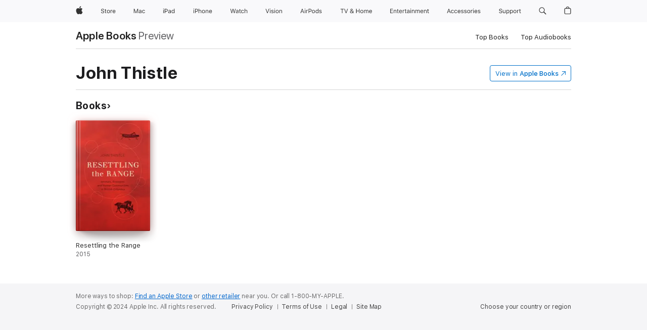

--- FILE ---
content_type: text/css
request_url: https://books.apple.com/assets/web-experience-app-real-f1ca40148188f63f7dd2cd7d4d6d7e05.css
body_size: 94790
content:
@charset "UTF-8";#localnav-viewport-emitter{overflow:hidden;position:absolute;top:0;left:0;width:0;height:0;visibility:hidden;z-index:-1}#localnav-viewport-emitter::before{content:"ac-localnav:large"}@media only screen and (max-width:1023px){#localnav-viewport-emitter::before{content:"ac-localnav:medium"}}@media only screen and (max-width:767px){#localnav-viewport-emitter::before{content:"ac-localnav:small"}}.localnav{position:relative;top:0;left:0;width:100%;height:52px;min-width:1024px;z-index:9997}@media only screen and (max-width:1044px){.localnav{min-width:320px}}.localnav.localnav-stacked{height:66px}@media only screen and (max-width:767px){.localnav{height:48px}.localnav.localnav-stacked{height:63px}}.localnav-overlap .localnav{margin-bottom:-52px}.localnav.localnav-stacked .localnav-overlap .localnav{margin-bottom:-66px}@media only screen and (max-width:767px){.localnav-overlap .localnav{margin-bottom:-48px}.localnav.localnav-stacked .localnav-overlap .localnav{margin-bottom:-63px}}.topnav-overlap .localnav{margin-top:44px;margin-bottom:-96px}.topnav-overlap .localnav.localnav-stacked{margin-bottom:-110px}@media only screen and (max-width:767px){.topnav-overlap .localnav{margin-top:48px;margin-bottom:-96px}.topnav-overlap .localnav.localnav-stacked{margin-bottom:-111px}}.localnav.theme-dark{background:0 0}.localnav-menustate{display:none}.localnav-wrapper{position:absolute;top:0;left:0;width:100%;height:auto;min-height:100%;z-index:1}.localnav-content{margin:0 auto;max-width:980px;padding:0 22px;position:relative;z-index:2}.localnav-content::after,.localnav-content::before{content:' ';display:table}.localnav-content::after{clear:both}@supports (padding:calc(max(0px))){.localnav-content{padding-left:calc(max(22px,env(safe-area-inset-left)));padding-right:calc(max(22px,env(safe-area-inset-right)))}}@media only screen and (max-width:1023px){.localnav-content{border-bottom:none}}@media only screen and (max-width:767px){.localnav-content{padding:0 16px}}.localnav.css-sticky{position:sticky}.localnav.no-css-sticky.localnav-sticking{margin-top:0!important;margin-bottom:0!important;position:fixed}#localnav-sticky-placeholder{display:block;margin:0;padding:0;position:relative;visibility:hidden;z-index:-1}#localnav-sticky-placeholder.no-css-sticky.localnav-sticking{height:52px}.localnav-overlap #localnav-sticky-placeholder.no-css-sticky.localnav-sticking,.topnav-overlap #localnav-sticky-placeholder.no-css-sticky.localnav-sticking{height:0}@media only screen and (max-width:767px){#localnav-sticky-placeholder.no-css-sticky.localnav-sticking{height:48px}}.localnav-curtain{background:rgba(0,0,0,.4);opacity:0;position:fixed;top:0;left:0;width:0;height:0;z-index:9996;transition:opacity .2s ease}@media only screen and (max-width:767px){.localnav-curtain{transition:opacity 1s ease .2s,width 0s ease 1.2s,height 0s ease 1.2s}}.localnav-menustate:checked~.localnav-curtain,.localnav-menustate:target~.localnav-curtain{transition:opacity 1s ease .1s}@media only screen and (max-width:767px){.localnav-menustate:checked~.localnav-curtain,.localnav-menustate:target~.localnav-curtain{opacity:1;right:0;bottom:0;width:100%;height:100%}}.localnav-actions{float:left;padding-top:18px}.localnav.localnav-stacked .localnav-actions{padding-top:34px}@media only screen and (max-width:767px){.localnav-actions{right:0;padding-left:22px;padding-right:22px;position:absolute;top:0;z-index:1;padding-right:calc(22px + constant(safe-area-inset-right))}@supports (padding:calc(max(0px))){.localnav-actions{padding-right:calc(max(22px,env(safe-area-inset-right)))}}}@media only screen and (max-width:767px) and (max-width:767px){.localnav-actions{padding-left:16px;padding-right:16px;padding-top:16px}.localnav.localnav-stacked .localnav-actions{padding-top:32px}}.localnav-action{margin-left:24px;float:left}@media only screen and (max-width:767px){.localnav-action-button,.localnav-action-violator{margin-left:17px;margin-top:-3px}}.localnav-action-button .localnav-button,.localnav-action-violator .localnav-violator{margin-top:-1px}.localnav-action-product{position:absolute;clip:rect(1px,1px,1px,1px);-webkit-clip-path:inset(0 0 99.9% 99.9%);clip-path:inset(0 0 99.9% 99.9%);overflow:hidden;height:1px;width:1px;padding:0;border:0;top:auto;left:auto}.localnav-action-menucta{margin-top:-2px;position:relative;z-index:1}@media only screen and (max-width:767px){.localnav-action-menucta{float:left}}.localnav-background{position:absolute;left:0;top:0;width:100%;height:100%;z-index:1;transition:background-color .5s cubic-bezier(.28,.11,.32,1)}.localnav-background:after{background-color:rgba(0,0,0,.16)}@media only screen and (max-width:767px){.localnav-background{min-height:48px;transition:background-color .5s ease .7s}.localnav.localnav-hero .localnav-background{transition-delay:0s}}.localnav.localnav-scrim .localnav-background{background-color:rgba(255,255,255,.9)}@supports ((-webkit-backdrop-filter: initial) or (backdrop-filter: initial)){.localnav.localnav-scrim .localnav-background{-webkit-backdrop-filter:saturate(180%) blur(20px);backdrop-filter:saturate(180%) blur(20px);background-color:rgba(255,255,255,.72)}}.localnav-scrim.localnav.localnav-noblur .localnav-background{-webkit-backdrop-filter:initial;backdrop-filter:initial;background-color:rgba(255,255,255,.9)}.localnav-scrim.localnav.theme-dark .localnav-background,.theme-dark .localnav.localnav-scrim .localnav-background{background-color:rgba(29,29,31,.9)}@supports ((-webkit-backdrop-filter: initial) or (backdrop-filter: initial)){.localnav-scrim.localnav.theme-dark .localnav-background,.theme-dark .localnav.localnav-scrim .localnav-background{background-color:rgba(29,29,31,.72)}}.localnav-scrim.theme-dark.localnav.localnav-noblur .localnav-background,.theme-dark .localnav-scrim.localnav.localnav-noblur .localnav-background{-webkit-backdrop-filter:initial;backdrop-filter:initial;background-color:rgba(29,29,31,.9)}.localnav.localnav-sticking .localnav-background{background-color:rgba(255,255,255,.9);transition:background-color .5s cubic-bezier(.28,.11,.32,1);transition-property:background-color,-webkit-backdrop-filter;transition-property:background-color,backdrop-filter;transition-property:background-color,backdrop-filter,-webkit-backdrop-filter}@supports ((-webkit-backdrop-filter: initial) or (backdrop-filter: initial)){.localnav.localnav-sticking .localnav-background{-webkit-backdrop-filter:saturate(180%) blur(20px);backdrop-filter:saturate(180%) blur(20px);background-color:rgba(255,255,255,.72)}}.localnav-sticking.localnav.localnav-noblur .localnav-background{-webkit-backdrop-filter:initial;backdrop-filter:initial;background-color:rgba(255,255,255,.9)}.localnav-sticking.localnav.theme-dark .localnav-background,.theme-dark .localnav.localnav-sticking .localnav-background{background-color:rgba(29,29,31,.9)}@supports ((-webkit-backdrop-filter: initial) or (backdrop-filter: initial)){.localnav-sticking.localnav.theme-dark .localnav-background,.theme-dark .localnav.localnav-sticking .localnav-background{background-color:rgba(29,29,31,.72)}}.localnav-sticking.theme-dark.localnav.localnav-noblur .localnav-background,.theme-dark .localnav-sticking.localnav.localnav-noblur .localnav-background{-webkit-backdrop-filter:initial;backdrop-filter:initial;background-color:rgba(29,29,31,.9)}.localnav-menustate:checked~.localnav .localnav-background,.localnav-menustate:target~.localnav .localnav-background{background-color:#fff;max-height:none;transition:background-color .5s ease;transition-property:background-color,-webkit-backdrop-filter;transition-property:background-color,backdrop-filter;transition-property:background-color,backdrop-filter,-webkit-backdrop-filter}@supports ((-webkit-backdrop-filter: initial) or (backdrop-filter: initial)){.localnav-menustate:checked~.localnav .localnav-background,.localnav-menustate:target~.localnav .localnav-background{-webkit-backdrop-filter:saturate(180%) blur(20px);backdrop-filter:saturate(180%) blur(20px);background-color:rgba(255,255,255,.9)}}.localnav-menustate:checked~.localnav.localnav-noblur .localnav-background,.localnav-menustate:target~.localnav.localnav-noblur .localnav-background{-webkit-backdrop-filter:initial;backdrop-filter:initial;background-color:#fff}.localnav.theme-dark .localnav-background:after,.theme-dark .localnav .localnav-background:after{background-color:rgba(255,255,255,.24)}.localnav-menustate:checked~.theme-dark.localnav .localnav-background,.localnav-menustate:target~.theme-dark.localnav .localnav-background,.theme-dark .localnav-menustate:checked~.localnav .localnav-background,.theme-dark .localnav-menustate:target~.localnav .localnav-background{background-color:#1d1d1f}@supports ((-webkit-backdrop-filter: initial) or (backdrop-filter: initial)){.localnav-menustate:checked~.theme-dark.localnav .localnav-background,.localnav-menustate:target~.theme-dark.localnav .localnav-background,.theme-dark .localnav-menustate:checked~.localnav .localnav-background,.theme-dark .localnav-menustate:target~.localnav .localnav-background{background-color:rgba(29,29,31,.9)}}.localnav-menustate:checked~.theme-dark.localnav.localnav-noblur .localnav-background,.localnav-menustate:target~.theme-dark.localnav.localnav-noblur .localnav-background,.theme-dark .localnav-menustate:checked~.localnav.localnav-noblur .localnav-background,.theme-dark .localnav-menustate:target~.localnav.localnav-noblur .localnav-background{-webkit-backdrop-filter:initial;backdrop-filter:initial;background-color:#1d1d1f}.localnav.localnav-hero .localnav-background:after{background-color:rgba(255,255,255,.24)}.localnav-hero.localnav.localnav-sticking .localnav-background:after{background-color:rgba(0,0,0,.16)}.localnav-hero.localnav-sticking.localnav.theme-dark .localnav-background:after,.theme-dark .localnav-hero.localnav.localnav-sticking .localnav-background:after{background-color:rgba(255,255,255,.24)}.localnav-menustate:checked~.localnav-hero.localnav .localnav-background:after,.localnav-menustate:target~.localnav-hero.localnav .localnav-background:after{background-color:rgba(0,0,0,.16)}.localnav-menustate:checked~.localnav-hero.localnav.theme-dark .localnav-background:after,.localnav-menustate:target~.localnav-hero.localnav.theme-dark .localnav-background:after,.theme-dark .localnav-menustate:checked~.localnav-hero.localnav .localnav-background:after,.theme-dark .localnav-menustate:target~.localnav-hero.localnav .localnav-background:after{background-color:rgba(255,255,255,.24)}.localnav-background:after{margin-left:-490px;left:50%;content:"";display:block;position:absolute;top:100%;width:980px;height:1px;z-index:1}@media only screen and (max-width:1023px){.localnav-background:after{margin-left:0;left:0;width:100%}}.localnav.localnav-noborder .localnav-background:after{display:none}.localnav.localnav-scrim .localnav-background:after{margin-left:0;left:0;width:100%}.localnav.localnav-sticking .localnav-background:after{margin-left:0;left:0;width:100%}.localnav-menustate:checked~.localnav .localnav-background:after,.localnav-menustate:target~.localnav .localnav-background:after{margin-left:0;left:0;width:100%}.localnav-menu{font-size:12px;line-height:1;font-weight:400;letter-spacing:-.01em;font-family:"SF Pro Text","SF Pro Icons","Helvetica Neue",Helvetica,Arial,sans-serif;float:right;margin-top:-3px}.localnav-menu:lang(ar){letter-spacing:0;font-family:"SF Pro AR","SF Pro Gulf","SF Pro Text","SF Pro Icons","Helvetica Neue",Helvetica,Arial,sans-serif}.localnav-menu:lang(ja){letter-spacing:0;font-family:"SF Pro JP","SF Pro Text","SF Pro Icons","Hiragino Kaku Gothic Pro","ヒラギノ角ゴ Pro W3","メイリオ",Meiryo,"ＭＳ Ｐゴシック","Helvetica Neue",Helvetica,Arial,sans-serif}.localnav-menu:lang(ko){letter-spacing:0;font-family:"SF Pro KR","SF Pro Text","SF Pro Icons","Apple Gothic","HY Gulim",MalgunGothic,"HY Dotum","Lexi Gulim","Helvetica Neue",Helvetica,Arial,sans-serif}.localnav-menu:lang(zh){letter-spacing:0}.localnav-menu:lang(th){font-family:"SF Pro TH","SF Pro Text","SF Pro Icons","Helvetica Neue",Helvetica,Arial,sans-serif}.localnav-menu:lang(zh-CN){font-family:"SF Pro SC","SF Pro Text","SF Pro Icons","PingFang SC","Helvetica Neue",Helvetica,Arial,sans-serif}.localnav-menu:lang(zh-HK){font-family:"SF Pro HK","SF Pro Text","SF Pro Icons","PingFang HK","Helvetica Neue",Helvetica,Arial,sans-serif}.localnav-menu:lang(zh-MO){font-family:"SF Pro HK","SF Pro TC","SF Pro Text","SF Pro Icons","PingFang HK","Helvetica Neue",Helvetica,Arial,sans-serif}.localnav-menu:lang(zh-TW){font-family:"SF Pro TC","SF Pro Text","SF Pro Icons","PingFang TC","Helvetica Neue",Helvetica,Arial,sans-serif}@media only screen and (max-width:767px){.localnav-menu{font-size:14px;line-height:1;font-weight:400;letter-spacing:-.02em;font-family:"SF Pro Text","SF Pro Icons","Helvetica Neue",Helvetica,Arial,sans-serif}.localnav-menu:lang(ar){letter-spacing:0;font-family:"SF Pro AR","SF Pro Gulf","SF Pro Text","SF Pro Icons","Helvetica Neue",Helvetica,Arial,sans-serif}.localnav-menu:lang(ja){letter-spacing:0;font-family:"SF Pro JP","SF Pro Text","SF Pro Icons","Hiragino Kaku Gothic Pro","ヒラギノ角ゴ Pro W3","メイリオ",Meiryo,"ＭＳ Ｐゴシック","Helvetica Neue",Helvetica,Arial,sans-serif}.localnav-menu:lang(ko){letter-spacing:0;font-family:"SF Pro KR","SF Pro Text","SF Pro Icons","Apple Gothic","HY Gulim",MalgunGothic,"HY Dotum","Lexi Gulim","Helvetica Neue",Helvetica,Arial,sans-serif}.localnav-menu:lang(zh){letter-spacing:0}.localnav-menu:lang(th){font-family:"SF Pro TH","SF Pro Text","SF Pro Icons","Helvetica Neue",Helvetica,Arial,sans-serif}.localnav-menu:lang(zh-CN){font-family:"SF Pro SC","SF Pro Text","SF Pro Icons","PingFang SC","Helvetica Neue",Helvetica,Arial,sans-serif}.localnav-menu:lang(zh-HK){font-family:"SF Pro HK","SF Pro Text","SF Pro Icons","PingFang HK","Helvetica Neue",Helvetica,Arial,sans-serif}.localnav-menu:lang(zh-MO){font-family:"SF Pro HK","SF Pro TC","SF Pro Text","SF Pro Icons","PingFang HK","Helvetica Neue",Helvetica,Arial,sans-serif}.localnav-menu:lang(zh-TW){font-family:"SF Pro TC","SF Pro Text","SF Pro Icons","PingFang TC","Helvetica Neue",Helvetica,Arial,sans-serif}}@media only screen and (max-width:767px){.localnav-menu{font-size:14px;line-height:1;font-weight:400;letter-spacing:-.02em;font-family:"SF Pro Text","SF Pro Icons","Helvetica Neue",Helvetica,Arial,sans-serif;padding-top:0;margin-top:0;width:100%}.localnav-menu:lang(ar){letter-spacing:0;font-family:"SF Pro AR","SF Pro Gulf","SF Pro Text","SF Pro Icons","Helvetica Neue",Helvetica,Arial,sans-serif}.localnav-menu:lang(ja){letter-spacing:0;font-family:"SF Pro JP","SF Pro Text","SF Pro Icons","Hiragino Kaku Gothic Pro","ヒラギノ角ゴ Pro W3","メイリオ",Meiryo,"ＭＳ Ｐゴシック","Helvetica Neue",Helvetica,Arial,sans-serif}.localnav-menu:lang(ko){letter-spacing:0;font-family:"SF Pro KR","SF Pro Text","SF Pro Icons","Apple Gothic","HY Gulim",MalgunGothic,"HY Dotum","Lexi Gulim","Helvetica Neue",Helvetica,Arial,sans-serif}.localnav-menu:lang(zh){letter-spacing:0}.localnav-menu:lang(th){font-family:"SF Pro TH","SF Pro Text","SF Pro Icons","Helvetica Neue",Helvetica,Arial,sans-serif}.localnav-menu:lang(zh-CN){font-family:"SF Pro SC","SF Pro Text","SF Pro Icons","PingFang SC","Helvetica Neue",Helvetica,Arial,sans-serif}.localnav-menu:lang(zh-HK){font-family:"SF Pro HK","SF Pro Text","SF Pro Icons","PingFang HK","Helvetica Neue",Helvetica,Arial,sans-serif}.localnav-menu:lang(zh-MO){font-family:"SF Pro HK","SF Pro TC","SF Pro Text","SF Pro Icons","PingFang HK","Helvetica Neue",Helvetica,Arial,sans-serif}.localnav-menu:lang(zh-TW){font-family:"SF Pro TC","SF Pro Text","SF Pro Icons","PingFang TC","Helvetica Neue",Helvetica,Arial,sans-serif}}.localnav-menu-tray{float:left;padding-top:18px}.localnav.localnav-stacked .localnav-menu-tray{padding-top:34px}@media only screen and (max-width:767px){.localnav.localnav-stacked .localnav-menu-tray{padding-top:0}}@media only screen and (max-width:767px){.localnav-menu-tray{float:none;overflow:hidden;pointer-events:none;visibility:hidden;width:100%;padding-top:0;max-height:0;transition:max-height .5s cubic-bezier(.28,.11,.32,1) .4s,visibility 0s linear 1s}.localnav-menustate:checked~.localnav .localnav-menu-tray,.localnav-menustate:target~.localnav .localnav-menu-tray{max-height:400px;max-height:calc(100vh - 48px - 48px);overflow-y:auto;-webkit-overflow-scrolling:touch;pointer-events:auto;visibility:visible;transition-delay:.2s,0s}}@media only screen and (max-width:767px) and (orientation:landscape){.localnav-menustate:checked~.localnav .localnav-menu-tray,.localnav-menustate:target~.localnav .localnav-menu-tray{max-height:280px;max-height:calc(100vh - 48px - 48px)}}@media only screen and (max-width:767px){.localnav-menustate:checked~.localnav.localnav-opening .localnav-menu-tray,.localnav-menustate:target~.localnav.localnav-opening .localnav-menu-tray{overflow-y:hidden}.localnav-menustate:checked~.localnav.localnav-sticking .localnav-menu-tray,.localnav-menustate:target~.localnav.localnav-sticking .localnav-menu-tray{max-height:calc(100vh - 48px)}}@media only screen and (max-width:767px){.localnav-menu-items{opacity:0;padding:4px 24px 24px;transform:translate3d(0,-150px,0);transition:transform 1s cubic-bezier(.23,1,.32,1) .5s,opacity .7s cubic-bezier(.23,1,.32,1) .2s}.localnav-menustate:checked~.localnav .localnav-menu-items,.localnav-menustate:target~.localnav .localnav-menu-items{opacity:1;transform:translate3d(0,0,0);transition-delay:.2s,.4s}}.localnav-menu-item{margin-left:24px;float:left;list-style:none}@media only screen and (max-width:767px){.localnav-menu-item{margin-left:0;display:inline-block;float:none;width:100%;height:44px}.localnav-menu-item:first-child .localnav-menu-link{border-top:0}.localnav.theme-dark .localnav-menu-item,.theme-dark .localnav .localnav-menu-item{border-color:rgba(255,255,255,.24)}.localnav-menu-item:nth-child(1) .localnav-menu-link{transition-delay:70ms}.localnav-menu-item:nth-child(2) .localnav-menu-link{transition-delay:.14s}.localnav-menu-item:nth-child(3) .localnav-menu-link{transition-delay:.21s}.localnav-menu-item:nth-child(4) .localnav-menu-link{transition-delay:.28s}.localnav-menu-item:nth-child(5) .localnav-menu-link{transition-delay:.35s}.localnav-menu-item:nth-child(6) .localnav-menu-link{transition-delay:.42s}.localnav-menu-item:nth-child(7) .localnav-menu-link{transition-delay:.49s}.localnav-menustate:checked~.localnav .localnav-menu-item:nth-child(1) .localnav-menu-link,.localnav-menustate:target~.localnav .localnav-menu-item:nth-child(1) .localnav-menu-link{transition-delay:.56s}.localnav-menustate:checked~.localnav .localnav-menu-item:nth-child(2) .localnav-menu-link,.localnav-menustate:target~.localnav .localnav-menu-item:nth-child(2) .localnav-menu-link{transition-delay:.49s}.localnav-menustate:checked~.localnav .localnav-menu-item:nth-child(3) .localnav-menu-link,.localnav-menustate:target~.localnav .localnav-menu-item:nth-child(3) .localnav-menu-link{transition-delay:.42s}.localnav-menustate:checked~.localnav .localnav-menu-item:nth-child(4) .localnav-menu-link,.localnav-menustate:target~.localnav .localnav-menu-item:nth-child(4) .localnav-menu-link{transition-delay:.35s}.localnav-menustate:checked~.localnav .localnav-menu-item:nth-child(5) .localnav-menu-link,.localnav-menustate:target~.localnav .localnav-menu-item:nth-child(5) .localnav-menu-link{transition-delay:.28s}.localnav-menustate:checked~.localnav .localnav-menu-item:nth-child(6) .localnav-menu-link,.localnav-menustate:target~.localnav .localnav-menu-item:nth-child(6) .localnav-menu-link{transition-delay:.21s}.localnav-menustate:checked~.localnav .localnav-menu-item:nth-child(7) .localnav-menu-link,.localnav-menustate:target~.localnav .localnav-menu-item:nth-child(7) .localnav-menu-link{transition-delay:.14s}}.localnav-menu-link{color:#000;display:inline-block;line-height:22px;white-space:nowrap;opacity:.88}.localnav-menu-link:hover{color:#06c;opacity:1;text-decoration:none}@media only screen and (max-width:767px){.localnav-menu-link{border-top:1px solid rgba(0,0,0,.181818);display:flex;align-items:center;height:100%;line-height:1.3;opacity:0;transform:translate3d(0,-25px,0);transition:.5s ease;transition-property:transform,opacity}.localnav.theme-dark .localnav-menu-link,.theme-dark .localnav .localnav-menu-link{border-color:rgba(255,255,255,.26087)}.localnav-menustate:checked~.localnav .localnav-menu-link,.localnav-menustate:target~.localnav .localnav-menu-link{opacity:.88;transform:translate3d(0,0,0)}}.localnav.theme-dark .localnav-menu-link,.theme-dark .localnav .localnav-menu-link{color:#fff;opacity:.92}.localnav.theme-dark .localnav-menu-link:hover,.theme-dark .localnav .localnav-menu-link:hover{color:#2997ff;opacity:1}.localnav-menustate:checked~.theme-dark.localnav .localnav-menu-link,.localnav-menustate:target~.theme-dark.localnav .localnav-menu-link,.theme-dark .localnav-menustate:checked~.localnav .localnav-menu-link,.theme-dark .localnav-menustate:target~.localnav .localnav-menu-link{opacity:.92}.localnav.localnav-hero .localnav-menu-link{color:#fff;opacity:.92}.localnav.localnav-hero .localnav-menu-link:hover{color:#2997ff;opacity:1}.localnav-hero.localnav.localnav-sticking .localnav-menu-link{color:#000;opacity:.88}.localnav-hero.localnav.localnav-sticking .localnav-menu-link:hover{color:#06c;opacity:1}.localnav-hero.localnav-sticking.localnav.theme-dark .localnav-menu-link,.theme-dark .localnav-hero.localnav.localnav-sticking .localnav-menu-link{color:#fff;opacity:.92}.localnav-hero.localnav-sticking.localnav.theme-dark .localnav-menu-link:hover,.theme-dark .localnav-hero.localnav.localnav-sticking .localnav-menu-link:hover{color:#2997ff;opacity:1}.localnav-menustate:checked~.localnav-hero.localnav .localnav-menu-link,.localnav-menustate:target~.localnav-hero.localnav .localnav-menu-link{color:#000;opacity:.88}.localnav-menustate:checked~.localnav-hero.localnav .localnav-menu-link:hover,.localnav-menustate:target~.localnav-hero.localnav .localnav-menu-link:hover{color:#06c;opacity:1}.localnav-menustate:checked~.localnav-hero.localnav.theme-dark .localnav-menu-link,.localnav-menustate:target~.localnav-hero.localnav.theme-dark .localnav-menu-link,.theme-dark .localnav-menustate:checked~.localnav-hero.localnav .localnav-menu-link,.theme-dark .localnav-menustate:target~.localnav-hero.localnav .localnav-menu-link{color:#fff;opacity:.92}.localnav-menustate:checked~.localnav-hero.localnav.theme-dark .localnav-menu-link:hover,.localnav-menustate:target~.localnav-hero.localnav.theme-dark .localnav-menu-link:hover,.theme-dark .localnav-menustate:checked~.localnav-hero.localnav .localnav-menu-link:hover,.theme-dark .localnav-menustate:target~.localnav-hero.localnav .localnav-menu-link:hover{color:#2997ff;opacity:1}.localnav-menu-link.current{color:#000;opacity:.56;cursor:default}.localnav-menu-link.current:hover{color:#000}.localnav-menustate:checked~.localnav .localnav-menu-link.current,.localnav-menustate:target~.localnav .localnav-menu-link.current{opacity:.56;border-color:rgba(0,0,0,.285714)}.localnav.theme-dark .localnav-menu-link.current,.theme-dark .localnav .localnav-menu-link.current{color:#fff;opacity:.56}.localnav.theme-dark .localnav-menu-link.current:hover,.theme-dark .localnav .localnav-menu-link.current:hover{color:#fff}.localnav-menustate:checked~.theme-dark.localnav .localnav-menu-link.current,.localnav-menustate:target~.theme-dark.localnav .localnav-menu-link.current,.theme-dark .localnav-menustate:checked~.localnav .localnav-menu-link.current,.theme-dark .localnav-menustate:target~.localnav .localnav-menu-link.current{opacity:.56;border-color:rgba(255,255,255,.428571)}.localnav.localnav-hero .localnav-menu-link.current{color:#fff;opacity:.56}.localnav.localnav-hero .localnav-menu-link.current:hover{color:#fff}.localnav-hero.localnav.localnav-sticking .localnav-menu-link.current{color:#000;opacity:.56}.localnav-hero.localnav.localnav-sticking .localnav-menu-link.current:hover{color:#000}.localnav-hero.localnav-sticking.localnav.theme-dark .localnav-menu-link.current,.theme-dark .localnav-hero.localnav.localnav-sticking .localnav-menu-link.current{color:#fff;opacity:.56}.localnav-hero.localnav-sticking.localnav.theme-dark .localnav-menu-link.current:hover,.theme-dark .localnav-hero.localnav.localnav-sticking .localnav-menu-link.current:hover{color:#fff}.localnav-menustate:checked~.localnav-hero.localnav .localnav-menu-link.current,.localnav-menustate:target~.localnav-hero.localnav .localnav-menu-link.current{color:#000;opacity:.56;border-color:rgba(0,0,0,.285714)}.localnav-menustate:checked~.localnav-hero.localnav .localnav-menu-link.current:hover,.localnav-menustate:target~.localnav-hero.localnav .localnav-menu-link.current:hover{color:#000}.localnav-menustate:checked~.localnav-hero.localnav.theme-dark .localnav-menu-link.current,.localnav-menustate:target~.localnav-hero.localnav.theme-dark .localnav-menu-link.current,.theme-dark .localnav-menustate:checked~.localnav-hero.localnav .localnav-menu-link.current,.theme-dark .localnav-menustate:target~.localnav-hero.localnav .localnav-menu-link.current{color:#fff;opacity:.56;border-color:rgba(255,255,255,.428571)}.localnav-menustate:checked~.localnav-hero.localnav.theme-dark .localnav-menu-link.current:hover,.localnav-menustate:target~.localnav-hero.localnav.theme-dark .localnav-menu-link.current:hover,.theme-dark .localnav-menustate:checked~.localnav-hero.localnav .localnav-menu-link.current:hover,.theme-dark .localnav-menustate:target~.localnav-hero.localnav .localnav-menu-link.current:hover{color:#fff}.localnav-action-menucta{display:none}@media only screen and (max-width:767px){.localnav-action-menucta{display:block}}.localnav-menucta{margin-right:-11px;cursor:pointer;display:block;overflow:hidden;width:40px;height:30px;-webkit-tap-highlight-color:transparent}.localnav-menucta-chevron{display:block;position:relative;width:100%;height:100%;z-index:1;transition:transform 1s cubic-bezier(.86,0,.07,1),transform-origin 1s cubic-bezier(.86,0,.07,1);transform:translateY(0);opacity:.8}.localnav-menucta-chevron::after,.localnav-menucta-chevron::before{content:"";display:block;position:absolute;top:13px;width:11px;height:1px;z-index:1;transition:transform 1s cubic-bezier(.86,0,.07,1),transform-origin 1s cubic-bezier(.86,0,.07,1)}.localnav-menucta-chevron::before{right:50%;border-radius:.5px 0 0 .5px}.localnav-menucta-chevron::after{left:50%;border-radius:0 .5px .5px 0}.localnav-menucta-chevron::after,.localnav-menucta-chevron::before{background:#000}.localnav-menucta-chevron::before{transform-origin:100% 100%;transform:rotate(40deg) scaleY(1.1)}.localnav-menucta-chevron::after{transform-origin:0 100%;transform:rotate(-40deg) scaleY(1.1)}.localnav-menucta-chevron:hover{opacity:1}.localnav-menustate:checked~.localnav .localnav-menucta-chevron,.localnav-menustate:target~.localnav .localnav-menucta-chevron{transform:translateY(-8px)}.localnav-menustate:checked~.localnav .localnav-menucta-chevron::before,.localnav-menustate:target~.localnav .localnav-menucta-chevron::before{transform-origin:100% 0;transform:rotate(-40deg) scaleY(1.1)}.localnav-menustate:checked~.localnav .localnav-menucta-chevron::after,.localnav-menustate:target~.localnav .localnav-menucta-chevron::after{transform-origin:0 0;transform:rotate(40deg) scaleY(1.1)}.localnav.theme-dark .localnav-menucta-chevron::after,.localnav.theme-dark .localnav-menucta-chevron::before,.theme-dark .localnav .localnav-menucta-chevron::after,.theme-dark .localnav .localnav-menucta-chevron::before{background:#fff}.theme-dark .localnav.localnav-sticking .localnav-menucta-chevron::after,.theme-dark .localnav.localnav-sticking .localnav-menucta-chevron::before,.theme-dark.localnav.localnav-sticking .localnav-menucta-chevron::after,.theme-dark.localnav.localnav-sticking .localnav-menucta-chevron::before{background:#fff}.localnav-menustate:checked~.theme-dark.localnav .localnav-menucta-chevron::after,.localnav-menustate:checked~.theme-dark.localnav .localnav-menucta-chevron::before,.localnav-menustate:target~.theme-dark.localnav .localnav-menucta-chevron::after,.localnav-menustate:target~.theme-dark.localnav .localnav-menucta-chevron::before,.theme-dark .localnav-menustate:checked~.localnav .localnav-menucta-chevron::after,.theme-dark .localnav-menustate:checked~.localnav .localnav-menucta-chevron::before,.theme-dark .localnav-menustate:target~.localnav .localnav-menucta-chevron::after,.theme-dark .localnav-menustate:target~.localnav .localnav-menucta-chevron::before{background:#fff}.localnav.localnav-hero .localnav-menucta-chevron::after,.localnav.localnav-hero .localnav-menucta-chevron::before{background:#fff}.localnav-hero.localnav.localnav-sticking .localnav-menucta-chevron::after,.localnav-hero.localnav.localnav-sticking .localnav-menucta-chevron::before{background:#000}.localnav-hero.localnav-sticking.localnav.theme-dark .localnav-menucta-chevron::after,.localnav-hero.localnav-sticking.localnav.theme-dark .localnav-menucta-chevron::before,.theme-dark .localnav-hero.localnav.localnav-sticking .localnav-menucta-chevron::after,.theme-dark .localnav-hero.localnav.localnav-sticking .localnav-menucta-chevron::before{background:#fff}.localnav-menustate:checked~.localnav-hero.localnav .localnav-menucta-chevron::after,.localnav-menustate:checked~.localnav-hero.localnav .localnav-menucta-chevron::before,.localnav-menustate:target~.localnav-hero.localnav .localnav-menucta-chevron::after,.localnav-menustate:target~.localnav-hero.localnav .localnav-menucta-chevron::before{background:#000}.localnav-menustate:checked~.localnav-hero.localnav.theme-dark .localnav-menucta-chevron::after,.localnav-menustate:checked~.localnav-hero.localnav.theme-dark .localnav-menucta-chevron::before,.localnav-menustate:target~.localnav-hero.localnav.theme-dark .localnav-menucta-chevron::after,.localnav-menustate:target~.localnav-hero.localnav.theme-dark .localnav-menucta-chevron::before,.theme-dark .localnav-menustate:checked~.localnav-hero.localnav .localnav-menucta-chevron::after,.theme-dark .localnav-menustate:checked~.localnav-hero.localnav .localnav-menucta-chevron::before,.theme-dark .localnav-menustate:target~.localnav-hero.localnav .localnav-menucta-chevron::after,.theme-dark .localnav-menustate:target~.localnav-hero.localnav .localnav-menucta-chevron::before{background:#fff}.localnav-menucta-anchor{display:none;position:absolute;top:0;left:0;width:1px;height:1px;z-index:10}@media only screen and (max-width:767px){.localnav-menucta-anchor{display:block}.localnav-menucta-anchor-close{display:none}}.localnav-menucta-anchor:focus{outline-offset:-6px;width:100%;height:100%}.localnav-menucta-anchor-close{display:none}.localnav-menucta-anchor-label{position:absolute;clip:rect(1px,1px,1px,1px);-webkit-clip-path:inset(0 0 99.9% 99.9%);clip-path:inset(0 0 99.9% 99.9%);overflow:hidden;height:1px;width:1px;padding:0;border:0}@media only screen and (max-width:767px){.localnav-menustate:checked~.localnav .localnav-menucta-anchor-open,.localnav-menustate:target~.localnav .localnav-menucta-anchor-open{display:none}.localnav-menustate:checked~.localnav .localnav-menucta-anchor-close,.localnav-menustate:target~.localnav .localnav-menucta-anchor-close{display:block}}.localnav-title{font-size:21px;line-height:1.14286;font-weight:600;letter-spacing:.011em;font-family:"SF Pro Display","SF Pro Icons","Helvetica Neue",Helvetica,Arial,sans-serif;cursor:default;display:block;float:left;margin:14px 0 -14px;padding:0;height:52px;white-space:nowrap}.localnav-title:lang(ar){font-family:"SF Pro AR","SF Pro Gulf","SF Pro Display","SF Pro Icons","Helvetica Neue",Helvetica,Arial,sans-serif}.localnav-title:lang(ja){font-family:"SF Pro JP","SF Pro Display","SF Pro Icons","Hiragino Kaku Gothic Pro","ヒラギノ角ゴ Pro W3","メイリオ",Meiryo,"ＭＳ Ｐゴシック","Helvetica Neue",Helvetica,Arial,sans-serif}.localnav-title:lang(ko){font-family:"SF Pro KR","SF Pro Display","SF Pro Icons","Apple Gothic","HY Gulim",MalgunGothic,"HY Dotum","Lexi Gulim","Helvetica Neue",Helvetica,Arial,sans-serif}.localnav-title:lang(th){font-family:"SF Pro TH","SF Pro Display","SF Pro Icons","Helvetica Neue",Helvetica,Arial,sans-serif}.localnav-title:lang(zh-CN){font-family:"SF Pro SC","SF Pro Display","SF Pro Icons","PingFang SC","Helvetica Neue",Helvetica,Arial,sans-serif}.localnav-title:lang(zh-HK){font-family:"SF Pro HK","SF Pro Display","SF Pro Icons","PingFang HK","Helvetica Neue",Helvetica,Arial,sans-serif}.localnav-title:lang(zh-MO){font-family:"SF Pro HK","SF Pro TC","SF Pro Display","SF Pro Icons","PingFang HK","Helvetica Neue",Helvetica,Arial,sans-serif}.localnav-title:lang(zh-TW){font-family:"SF Pro TC","SF Pro Display","SF Pro Icons","PingFang TC","Helvetica Neue",Helvetica,Arial,sans-serif}@media only screen and (max-width:767px){.localnav-title{font-size:19px;line-height:1.26316;font-weight:600;letter-spacing:.012em;font-family:"SF Pro Display","SF Pro Icons","Helvetica Neue",Helvetica,Arial,sans-serif}.localnav-title:lang(ar){font-family:"SF Pro AR","SF Pro Gulf","SF Pro Display","SF Pro Icons","Helvetica Neue",Helvetica,Arial,sans-serif}.localnav-title:lang(ja){font-family:"SF Pro JP","SF Pro Display","SF Pro Icons","Hiragino Kaku Gothic Pro","ヒラギノ角ゴ Pro W3","メイリオ",Meiryo,"ＭＳ Ｐゴシック","Helvetica Neue",Helvetica,Arial,sans-serif}.localnav-title:lang(ko){font-family:"SF Pro KR","SF Pro Display","SF Pro Icons","Apple Gothic","HY Gulim",MalgunGothic,"HY Dotum","Lexi Gulim","Helvetica Neue",Helvetica,Arial,sans-serif}.localnav-title:lang(th){font-family:"SF Pro TH","SF Pro Display","SF Pro Icons","Helvetica Neue",Helvetica,Arial,sans-serif}.localnav-title:lang(zh-CN){font-family:"SF Pro SC","SF Pro Display","SF Pro Icons","PingFang SC","Helvetica Neue",Helvetica,Arial,sans-serif}.localnav-title:lang(zh-HK){font-family:"SF Pro HK","SF Pro Display","SF Pro Icons","PingFang HK","Helvetica Neue",Helvetica,Arial,sans-serif}.localnav-title:lang(zh-MO){font-family:"SF Pro HK","SF Pro TC","SF Pro Display","SF Pro Icons","PingFang HK","Helvetica Neue",Helvetica,Arial,sans-serif}.localnav-title:lang(zh-TW){font-family:"SF Pro TC","SF Pro Display","SF Pro Icons","PingFang TC","Helvetica Neue",Helvetica,Arial,sans-serif}}@media only screen and (max-width:767px){.localnav-title-compact{font-size:17px;line-height:1.41184;font-weight:600;letter-spacing:-.022em;font-family:"SF Pro Text","SF Pro Icons","Helvetica Neue",Helvetica,Arial,sans-serif}.localnav-title-compact:lang(ar){font-family:"SF Pro AR","SF Pro Gulf","SF Pro Text","SF Pro Icons","Helvetica Neue",Helvetica,Arial,sans-serif}.localnav-title-compact:lang(ja){font-family:"SF Pro JP","SF Pro Text","SF Pro Icons","Hiragino Kaku Gothic Pro","ヒラギノ角ゴ Pro W3","メイリオ",Meiryo,"ＭＳ Ｐゴシック","Helvetica Neue",Helvetica,Arial,sans-serif}.localnav-title-compact:lang(ko){font-family:"SF Pro KR","SF Pro Text","SF Pro Icons","Apple Gothic","HY Gulim",MalgunGothic,"HY Dotum","Lexi Gulim","Helvetica Neue",Helvetica,Arial,sans-serif}.localnav-title-compact:lang(th){font-family:"SF Pro TH","SF Pro Text","SF Pro Icons","Helvetica Neue",Helvetica,Arial,sans-serif}.localnav-title-compact:lang(zh-CN){font-family:"SF Pro SC","SF Pro Text","SF Pro Icons","PingFang SC","Helvetica Neue",Helvetica,Arial,sans-serif}.localnav-title-compact:lang(zh-HK){font-family:"SF Pro HK","SF Pro Text","SF Pro Icons","PingFang HK","Helvetica Neue",Helvetica,Arial,sans-serif}.localnav-title-compact:lang(zh-MO){font-family:"SF Pro HK","SF Pro TC","SF Pro Text","SF Pro Icons","PingFang HK","Helvetica Neue",Helvetica,Arial,sans-serif}.localnav-title-compact:lang(zh-TW){font-family:"SF Pro TC","SF Pro Text","SF Pro Icons","PingFang TC","Helvetica Neue",Helvetica,Arial,sans-serif}}.localnav-title:lang(ja){margin:15px 0 -15px}@media only screen and (max-width:767px){.localnav-title:lang(ja){margin:12px 0 -12px}}.localnav.localnav-stacked .localnav-title{height:66px}.localnav.localnav-stacked .localnav-title:lang(ar){margin:9px 0 -9px}@media only screen and (max-width:767px){.localnav-title{display:inline-block;margin:12px 0 -12px;height:48px}.localnav.localnav-stacked .localnav-title{height:63px}}.localnav-title a{display:flex;flex-direction:column-reverse;letter-spacing:inherit;line-height:inherit;margin:0;text-decoration:none;white-space:nowrap;opacity:.88}.localnav-title a:hover{text-decoration:none}.localnav.theme-dark .localnav-title a,.theme-dark .localnav .localnav-title a{opacity:.92}.localnav.localnav-hero .localnav-title a{opacity:.92}.localnav-hero.localnav.localnav-sticking .localnav-title a{opacity:.88}.localnav-hero.localnav-sticking.localnav.theme-dark .localnav-title a,.theme-dark .localnav-hero.localnav.localnav-sticking .localnav-title a{opacity:.92}.localnav-menustate:checked~.localnav-hero.localnav .localnav-title a,.localnav-menustate:target~.localnav-hero.localnav .localnav-title a{opacity:.88}.localnav-menustate:checked~.localnav-hero.localnav.theme-dark .localnav-title a,.localnav-menustate:target~.localnav-hero.localnav.theme-dark .localnav-title a,.theme-dark .localnav-menustate:checked~.localnav-hero.localnav .localnav-title a,.theme-dark .localnav-menustate:target~.localnav-hero.localnav .localnav-title a{opacity:.92}.localnav-title,.localnav-title a{color:#000;transition:color .5s cubic-bezier(.28,.11,.32,1)}.localnav.theme-dark .localnav-title,.localnav.theme-dark .localnav-title a,.theme-dark .localnav .localnav-title,.theme-dark .localnav .localnav-title a{color:#fff}.localnav.localnav-hero .localnav-title,.localnav.localnav-hero .localnav-title a{color:#fff}.localnav-hero.localnav.localnav-sticking .localnav-title,.localnav-hero.localnav.localnav-sticking .localnav-title a{color:#000}.localnav-hero.localnav-sticking.localnav.theme-dark .localnav-title,.localnav-hero.localnav-sticking.localnav.theme-dark .localnav-title a,.theme-dark .localnav-hero.localnav.localnav-sticking .localnav-title,.theme-dark .localnav-hero.localnav.localnav-sticking .localnav-title a{color:#fff}.localnav-menustate:checked~.localnav-hero.localnav .localnav-title,.localnav-menustate:checked~.localnav-hero.localnav .localnav-title a,.localnav-menustate:target~.localnav-hero.localnav .localnav-title,.localnav-menustate:target~.localnav-hero.localnav .localnav-title a{color:#000}.localnav-menustate:checked~.localnav-hero.localnav.theme-dark .localnav-title,.localnav-menustate:checked~.localnav-hero.localnav.theme-dark .localnav-title a,.localnav-menustate:target~.localnav-hero.localnav.theme-dark .localnav-title,.localnav-menustate:target~.localnav-hero.localnav.theme-dark .localnav-title a,.theme-dark .localnav-menustate:checked~.localnav-hero.localnav .localnav-title,.theme-dark .localnav-menustate:checked~.localnav-hero.localnav .localnav-title a,.theme-dark .localnav-menustate:target~.localnav-hero.localnav .localnav-title,.theme-dark .localnav-menustate:target~.localnav-hero.localnav .localnav-title a{color:#fff}.localnav-title-comingsoon,.localnav-title-subhead{font-size:12px;line-height:1.33337;font-weight:400;letter-spacing:-.01em;font-family:"SF Pro Text","SF Pro Icons","Helvetica Neue",Helvetica,Arial,sans-serif;position:relative;top:-1px;color:#000;opacity:.56}.localnav-title-comingsoon:lang(ar),.localnav-title-subhead:lang(ar){line-height:1.66667;letter-spacing:0;font-family:"SF Pro AR","SF Pro Gulf","SF Pro Text","SF Pro Icons","Helvetica Neue",Helvetica,Arial,sans-serif}.localnav-title-comingsoon:lang(ja),.localnav-title-subhead:lang(ja){line-height:1.41667;letter-spacing:0;font-family:"SF Pro JP","SF Pro Text","SF Pro Icons","Hiragino Kaku Gothic Pro","ヒラギノ角ゴ Pro W3","メイリオ",Meiryo,"ＭＳ Ｐゴシック","Helvetica Neue",Helvetica,Arial,sans-serif}.localnav-title-comingsoon:lang(ko),.localnav-title-subhead:lang(ko){line-height:1.41667;letter-spacing:0;font-family:"SF Pro KR","SF Pro Text","SF Pro Icons","Apple Gothic","HY Gulim",MalgunGothic,"HY Dotum","Lexi Gulim","Helvetica Neue",Helvetica,Arial,sans-serif}.localnav-title-comingsoon:lang(zh),.localnav-title-subhead:lang(zh){letter-spacing:0}.localnav-title-comingsoon:lang(th),.localnav-title-subhead:lang(th){line-height:1.33337;letter-spacing:0;font-family:"SF Pro TH","SF Pro Text","SF Pro Icons","Helvetica Neue",Helvetica,Arial,sans-serif}.localnav-title-comingsoon:lang(zh-CN),.localnav-title-subhead:lang(zh-CN){font-family:"SF Pro SC","SF Pro Text","SF Pro Icons","PingFang SC","Helvetica Neue",Helvetica,Arial,sans-serif}.localnav-title-comingsoon:lang(zh-HK),.localnav-title-subhead:lang(zh-HK){font-family:"SF Pro HK","SF Pro Text","SF Pro Icons","PingFang HK","Helvetica Neue",Helvetica,Arial,sans-serif}.localnav-title-comingsoon:lang(zh-MO),.localnav-title-subhead:lang(zh-MO){font-family:"SF Pro HK","SF Pro TC","SF Pro Text","SF Pro Icons","PingFang HK","Helvetica Neue",Helvetica,Arial,sans-serif}.localnav-title-comingsoon:lang(zh-TW),.localnav-title-subhead:lang(zh-TW){font-family:"SF Pro TC","SF Pro Text","SF Pro Icons","PingFang TC","Helvetica Neue",Helvetica,Arial,sans-serif}.localnav.localnav-stacked .localnav-title-comingsoon,.localnav.localnav-stacked .localnav-title-subhead{opacity:.64}@media only screen and (max-width:767px){.localnav.localnav-stacked .localnav-title-comingsoon,.localnav.localnav-stacked .localnav-title-subhead{top:0}}.localnav.theme-dark .localnav-title-comingsoon,.localnav.theme-dark .localnav-title-subhead,.theme-dark .localnav .localnav-title-comingsoon,.theme-dark .localnav .localnav-title-subhead{color:#fff}.theme-dark .localnav.localnav-stacked .localnav-title-comingsoon,.theme-dark .localnav.localnav-stacked .localnav-title-subhead,.theme-dark.localnav.localnav-stacked .localnav-title-comingsoon,.theme-dark.localnav.localnav-stacked .localnav-title-subhead{opacity:.61}.localnav.localnav-hero .localnav-title-comingsoon,.localnav.localnav-hero .localnav-title-subhead{color:#fff;opacity:.56}.localnav-hero.localnav.localnav-stacked .localnav-title-comingsoon,.localnav-hero.localnav.localnav-stacked .localnav-title-subhead{opacity:.61}.localnav-hero.localnav.localnav-sticking .localnav-title-comingsoon,.localnav-hero.localnav.localnav-sticking .localnav-title-subhead{color:#000}.localnav-hero.localnav-sticking.localnav.theme-dark .localnav-title-comingsoon,.localnav-hero.localnav-sticking.localnav.theme-dark .localnav-title-subhead,.theme-dark .localnav-hero.localnav.localnav-sticking .localnav-title-comingsoon,.theme-dark .localnav-hero.localnav.localnav-sticking .localnav-title-subhead{color:#fff}.localnav-menustate:checked~.localnav-hero.localnav .localnav-title-comingsoon,.localnav-menustate:checked~.localnav-hero.localnav .localnav-title-subhead,.localnav-menustate:target~.localnav-hero.localnav .localnav-title-comingsoon,.localnav-menustate:target~.localnav-hero.localnav .localnav-title-subhead{color:#000}.localnav-menustate:checked~.localnav-hero.localnav.theme-dark .localnav-title-comingsoon,.localnav-menustate:checked~.localnav-hero.localnav.theme-dark .localnav-title-subhead,.localnav-menustate:target~.localnav-hero.localnav.theme-dark .localnav-title-comingsoon,.localnav-menustate:target~.localnav-hero.localnav.theme-dark .localnav-title-subhead,.theme-dark .localnav-menustate:checked~.localnav-hero.localnav .localnav-title-comingsoon,.theme-dark .localnav-menustate:checked~.localnav-hero.localnav .localnav-title-subhead,.theme-dark .localnav-menustate:target~.localnav-hero.localnav .localnav-title-comingsoon,.theme-dark .localnav-menustate:target~.localnav-hero.localnav .localnav-title-subhead{color:#fff}:root{--r-localnav-height:52px;--r-localnav-stacked-height:66px;--r-localnav-gn-height:var(--r-globalnav-height, 44px);--r-localnav-viewport-large-min-width:1024px;--r-localnav-viewport-large-query:(min-width: 1024px);--r-localnav-viewport-medium-min-width:768px;--r-localnav-viewport-medium-max-width:1023px;--r-localnav-viewport-medium-query:(min-width: 768px);--r-localnav-viewport-small-min-width:320px;--r-localnav-viewport-small-max-width:767px;--r-localnav-viewport-small-query:(min-width: 320px)}@media only screen and (max-width:767px){:root{--r-localnav-height:48px;--r-localnav-stacked-height:63px;--r-localnav-gn-height:var(--r-globalnav-height, 48px)}}@font-face{font-family:"Apple WebExp Icons Custom";font-style:normal;font-weight:400;src:url(/assets/webexp-iconfont/fonts/webexpicons_text-450c340964e28910f7e9dcfb566910f9.eot);src:url(/assets/webexp-iconfont/fonts/webexpicons_text-450c340964e28910f7e9dcfb566910f9.eot?#iefix) format("embedded-opentype"),url(/assets/webexp-iconfont/fonts/webexpicons_text-ce6ff493b5fcdd0a6b6545a6a51a9db6.woff) format("woff"),url(/assets/webexp-iconfont/fonts/webexpicons_text-21da9d44a84a98695e71ddab218e7e16.ttf) format("truetype")}html{-ms-text-size-adjust:100%;-webkit-text-size-adjust:100%}body{margin:0;padding:0}abbr,blockquote,button,dd,dl,dt,fieldset,figure,form,h1,h2,h3,h4,h5,h6,hgroup,input,legend,li,ol,p,pre,ul{margin:0;padding:0}address,caption,code,figcaption,pre,th{font-size:1em;font-weight:400;font-style:normal}fieldset,iframe{border:0}caption,th{text-align:left}table{border-collapse:collapse;border-spacing:0}details,main,summary{display:block}audio,canvas,progress,video{vertical-align:baseline}button{background:0 0;border:0;box-sizing:content-box;color:inherit;cursor:pointer;font:inherit;line-height:inherit;overflow:visible;vertical-align:inherit}button:disabled{cursor:default}:focus{outline:4px solid rgba(0,125,250,.6);outline-offset:1px}:focus[data-focus-method=mouse]:not(input):not(textarea):not(select),:focus[data-focus-method=touch]:not(input):not(textarea):not(select){outline:0}::-moz-focus-inner{border:0;padding:0}html{font-family:"SF Pro Text","SF Pro Icons","Apple WebExp Icons Custom","Helvetica Neue",Helvetica,Arial,sans-serif;font-size:106.25%;quotes:"“" "”"}[lang]:lang(ar){font-family:"SF Pro AR","SF Pro Gulf","SF Pro Text","SF Pro Icons","Apple WebExp Icons Custom","Helvetica Neue",Helvetica,Arial,sans-serif}[lang]:lang(ja){font-family:"SF Pro JP","SF Pro Text","SF Pro Icons","Apple WebExp Icons Custom","Hiragino Kaku Gothic Pro","ヒラギノ角ゴ Pro W3","メイリオ",Meiryo,"ＭＳ Ｐゴシック","Helvetica Neue",Helvetica,Arial,sans-serif}[lang]:lang(ko){font-family:"SF Pro KR","SF Pro Text","SF Pro Icons","Apple WebExp Icons Custom","Apple Gothic","HY Gulim",MalgunGothic,"HY Dotum","Lexi Gulim","Helvetica Neue",Helvetica,Arial,sans-serif}[lang]:lang(th){font-family:"SF Pro TH","SF Pro Text","SF Pro Icons","Apple WebExp Icons Custom","Helvetica Neue",Helvetica,Arial,sans-serif}[lang]:lang(zh-CN){font-family:"SF Pro SC","SF Pro Text","SF Pro Icons","Apple WebExp Icons Custom","PingFang SC","Helvetica Neue",Helvetica,Arial,sans-serif}[lang]:lang(zh-HK){font-family:"SF Pro HK","SF Pro Text","SF Pro Icons","Apple WebExp Icons Custom","PingFang HK","Helvetica Neue",Helvetica,Arial,sans-serif}[lang]:lang(zh-MO){font-family:"SF Pro HK","SF Pro TC","SF Pro Text","SF Pro Icons","Apple WebExp Icons Custom","PingFang HK","Helvetica Neue",Helvetica,Arial,sans-serif}[lang]:lang(zh-TW){font-family:"SF Pro TC","SF Pro Text","SF Pro Icons","Apple WebExp Icons Custom","PingFang TC","Helvetica Neue",Helvetica,Arial,sans-serif}:lang(cs){quotes:"„" "“"}:lang(de){quotes:"„" "“"}:lang(de-CH){quotes:"«" "»"}:lang(de-LI){quotes:"«" "»"}:lang(fr){quotes:"« " " »"}:lang(fr-CH){quotes:"«" "»"}:lang(es-ES){quotes:"«" "»"}:lang(hu){quotes:"„" "“"}:lang(ja-JP){quotes:"「" "」"}:lang(no-NO){quotes:"«" "»"}:lang(lt){quotes:"„" "“"}:lang(pl){quotes:"„" "“"}:lang(ru){quotes:"« " " »"}:lang(zh){quotes:"「" "」"}:lang(zh-CN){quotes:"“" "”"}body{font-size:13px;line-height:1.38462;font-weight:400;letter-spacing:-.005em;font-family:"SF Pro Text","SF Pro Icons","Apple WebExp Icons Custom","Helvetica Neue",Helvetica,Arial,sans-serif;background-color:#fff;color:#1d1d1f;font-style:normal}body:lang(ar){letter-spacing:0;font-family:"SF Pro AR","SF Pro Gulf","SF Pro Text","SF Pro Icons","Apple WebExp Icons Custom","Helvetica Neue",Helvetica,Arial,sans-serif}body:lang(ja){letter-spacing:0;font-family:"SF Pro JP","SF Pro Text","SF Pro Icons","Apple WebExp Icons Custom","Hiragino Kaku Gothic Pro","ヒラギノ角ゴ Pro W3","メイリオ",Meiryo,"ＭＳ Ｐゴシック","Helvetica Neue",Helvetica,Arial,sans-serif}body:lang(ko){letter-spacing:0;font-family:"SF Pro KR","SF Pro Text","SF Pro Icons","Apple WebExp Icons Custom","Apple Gothic","HY Gulim",MalgunGothic,"HY Dotum","Lexi Gulim","Helvetica Neue",Helvetica,Arial,sans-serif}body:lang(zh){letter-spacing:0}body:lang(th){line-height:1.64077;font-family:"SF Pro TH","SF Pro Text","SF Pro Icons","Apple WebExp Icons Custom","Helvetica Neue",Helvetica,Arial,sans-serif}body:lang(zh-CN){font-family:"SF Pro SC","SF Pro Text","SF Pro Icons","Apple WebExp Icons Custom","PingFang SC","Helvetica Neue",Helvetica,Arial,sans-serif}body:lang(zh-HK){font-family:"SF Pro HK","SF Pro Text","SF Pro Icons","Apple WebExp Icons Custom","PingFang HK","Helvetica Neue",Helvetica,Arial,sans-serif}body:lang(zh-MO){font-family:"SF Pro HK","SF Pro TC","SF Pro Text","SF Pro Icons","Apple WebExp Icons Custom","PingFang HK","Helvetica Neue",Helvetica,Arial,sans-serif}body:lang(zh-TW){font-family:"SF Pro TC","SF Pro Text","SF Pro Icons","Apple WebExp Icons Custom","PingFang TC","Helvetica Neue",Helvetica,Arial,sans-serif}body,button,input,select,textarea{font-synthesis:none;-moz-font-feature-settings:'kern';-webkit-font-smoothing:antialiased;-moz-osx-font-smoothing:grayscale;direction:ltr;text-align:left}h1,h2,h3,h4,h5,h6{font-weight:600;color:#1d1d1f}h1 img,h2 img,h3 img,h4 img,h5 img,h6 img{display:block;margin:0}h1+*,h2+*,h3+*,h4+*,h5+*,h6+*{margin-top:0}h1+h1,h1+h2,h1+h3,h1+h4,h1+h5,h1+h6,h2+h1,h2+h2,h2+h3,h2+h4,h2+h5,h2+h6,h3+h1,h3+h2,h3+h3,h3+h4,h3+h5,h3+h6,h4+h1,h4+h2,h4+h3,h4+h4,h4+h5,h4+h6,h5+h1,h5+h2,h5+h3,h5+h4,h5+h5,h5+h6,h6+h1,h6+h2,h6+h3,h6+h4,h6+h5,h6+h6{margin-top:0}ol+h1,ol+h2,ol+h3,ol+h4,ol+h5,ol+h6,p+h1,p+h2,p+h3,p+h4,p+h5,p+h6,ul+h1,ul+h2,ul+h3,ul+h4,ul+h5,ul+h6{margin-top:0}.heading-collapsed+*{margin-top:0}ol+*,p+*,ul+*{margin-top:0}ol,ul{margin-left:1.17647em}ol ol,ol ul,ul ol,ul ul{margin-top:0;margin-bottom:0}nav ol,nav ul{margin:0;list-style:none}li li{font-size:1em}.link,a{color:#0070c9;letter-spacing:inherit}.link:link,.link:visited,a:link,a:visited{text-decoration:none}.link:hover,a:hover{text-decoration:underline}.link:active,a:active{text-decoration:none}.link:disabled,a:disabled{opacity:.32}.links-inline,.links-stacked{margin-left:0;margin-right:0;list-style:none}.links-inline li{display:inline;margin:0}.links-inline li:first-child{margin-left:0}.links-inline li:last-child{margin-right:0}.links-stacked li{margin:0;display:block}.links-stacked li+li{margin-top:0}b,strong{font-weight:600}cite,dfn,em,i{font-style:italic}sub,sup{position:relative;font-size:.6em;vertical-align:baseline}sup{top:-.5em}sub{bottom:-.25em}.footnote a{vertical-align:inherit;color:inherit}.footnote a:hover{color:#0070c9;text-decoration:none}.footnote-reduced{font-size:.45em}sup.footnote-reduced{top:-.86em}sub.footnote-reduced{bottom:-.36em}.footnote-supglyph{position:relative;vertical-align:baseline}.footnote-supglyph.footnote-reduced{font-size:.9em;top:-.09em}.footnote-diamond{position:relative;vertical-align:baseline;font-feature-settings:"numr";font-size:1em}sup.footnote-diamond{top:initial}sub.footnote-diamond{bottom:-.5em}.footnote-diamond.footnote-reduced{font-size:.9em;top:-.09em}sub.footnote-diamond.footnote-reduced{top:initial;bottom:-.52em}.footnote-number{position:relative;vertical-align:baseline;font-feature-settings:"numr";font-size:1em}sup.footnote-number{top:initial}sub.footnote-number{bottom:-.5em}.footnote-number.footnote-reduced{font-size:.9em;top:-.09em}sub.footnote-number.footnote-reduced{top:initial;bottom:-.52em}abbr{border:0}:lang(ja),:lang(ko),:lang(th),:lang(zh){font-style:normal}:lang(ko){word-break:keep-all}.justify-content-start{justify-content:flex-start}.justify-content-end{justify-content:flex-end}.justify-content-center{justify-content:center}.justify-content-spacebetween{justify-content:space-between}.justify-content-spacearound{justify-content:space-around}.justify-content-spaceevenly{justify-content:space-evenly}.align-items-start{align-items:flex-start}.align-items-center{align-items:center}.align-items-end{align-items:flex-end}.align-self-start{align-self:flex-start}.align-self-center{align-self:center}.align-self-end{align-self:flex-end}.small-justify-content-start{justify-content:flex-start}.small-justify-content-end{justify-content:flex-end}.small-justify-content-center{justify-content:center}.small-justify-content-spacebetween{justify-content:space-between}.small-justify-content-spacearound{justify-content:space-around}.small-justify-content-spaceevenly{justify-content:space-evenly}.small-align-items-start{align-items:flex-start}.small-align-items-center{align-items:center}.small-align-items-end{align-items:flex-end}.small-align-self-start{align-self:flex-start}.small-align-self-center{align-self:center}.small-align-self-end{align-self:flex-end}@media only screen and (min-width:735px){.medium-justify-content-start{justify-content:flex-start}.medium-justify-content-end{justify-content:flex-end}.medium-justify-content-center{justify-content:center}.medium-justify-content-spacebetween{justify-content:space-between}.medium-justify-content-spacearound{justify-content:space-around}.medium-justify-content-spaceevenly{justify-content:space-evenly}.medium-align-items-start{align-items:flex-start}.medium-align-items-center{align-items:center}.medium-align-items-end{align-items:flex-end}.medium-align-self-start{align-self:flex-start}.medium-align-self-center{align-self:center}.medium-align-self-end{align-self:flex-end}}@media only screen and (min-width:1069px){.large-justify-content-start{justify-content:flex-start}.large-justify-content-end{justify-content:flex-end}.large-justify-content-center{justify-content:center}.large-justify-content-spacebetween{justify-content:space-between}.large-justify-content-spacearound{justify-content:space-around}.large-justify-content-spaceevenly{justify-content:space-evenly}.large-align-items-start{align-items:flex-start}.large-align-items-center{align-items:center}.large-align-items-end{align-items:flex-end}.large-align-self-start{align-self:flex-start}.large-align-self-center{align-self:center}.large-align-self-end{align-self:flex-end}}.selfclear::after,.selfclear::before{content:' ';display:table}.selfclear::after{clear:both}.visuallyhidden{position:absolute;clip:rect(1px,1px,1px,1px);-webkit-clip-path:inset(0 0 99.9% 99.9%);clip-path:inset(0 0 99.9% 99.9%);overflow:hidden;height:1px;width:1px;padding:0;border:0}@media only screen and (inverted-colors){.no-inversion{filter:invert(1)}}.nowrap{display:inline-block;text-decoration:inherit;white-space:nowrap}.clear{clear:both}.cursor-grab{cursor:move;cursor:grab}.cursor-grabbing{cursor:move;cursor:grabbing}.icon::after,.icon::before,.more::after,.more::before{font-family:"SF Pro Icons","Apple WebExp Icons Custom";color:inherit;display:inline-block;font-style:normal;font-weight:inherit;font-size:inherit;line-height:1;text-decoration:underline;position:relative;z-index:1;alt:''}.icon::after,.icon::before,.more::after,.more::before{text-decoration:none}.icon::before,.more::before{display:none}.icon-after::after,.more::after{padding-left:.3em;top:0}.icon-before::before{padding-right:.3em;display:inline-block;top:0}.icon-before::after{display:none}.icon-before.icon-apple::before{padding-right:0;display:inline-block;top:0}.icon-before.icon-apple::after{display:none}.icon-apple::after,.icon-apple::before{content:""}.icon-chevrondown::after,.icon-chevrondown::before{content:""}.icon-chevrondowncircle::after,.icon-chevrondowncircle::before{content:""}.icon-chevronleft::after,.icon-chevronleft::before{content:""}.icon-chevronleftcircle::after,.icon-chevronleftcircle::before{content:""}.icon-chevronright::after,.icon-chevronright::before{content:""}.icon-chevronrightcircle::after,.icon-chevronrightcircle::before{content:""}.icon-chevronup::after,.icon-chevronup::before{content:""}.icon-chevronupcircle::after,.icon-chevronupcircle::before{content:""}.icon-downloadcircle::after,.icon-downloadcircle::before{content:""}.icon-arrowupcircle::after,.icon-arrowupcircle::before{content:"􀁶"}.icon-external::after,.icon-external::before{content:""}.icon-share::after,.icon-share::before{content:""}.icon-search::after,.icon-search::before{content:""}.icon-arkit::after,.icon-arkit::before{content:""}.icon-pausecircle::after,.icon-pausecircle::before{content:""}.icon-pausesolid::after,.icon-pausesolid::before{content:""}.icon-playcircle::after,.icon-playcircle::before{content:""}.icon-playsolid::after,.icon-playsolid::before{content:""}.icon-replay::after,.icon-replay::before{content:""}.icon-stopcircle::after,.icon-stopcircle::before{content:""}.icon-stopsolid::after,.icon-stopsolid::before{content:""}.icon-circle::after,.icon-circle::before{content:""}.icon-check::after,.icon-check::before{content:""}.icon-checkcircle::after,.icon-checkcircle::before{content:""}.icon-checksolid::after,.icon-checksolid::before{content:""}.icon-reset::after,.icon-reset::before{content:""}.icon-resetcircle::after,.icon-resetcircle::before{content:""}.icon-resetsolid::after,.icon-resetsolid::before{content:""}.icon-exclamation::after,.icon-exclamation::before{content:""}.icon-exclamationcircle::after,.icon-exclamationcircle::before{content:""}.icon-exclamationsolid::after,.icon-exclamationsolid::before{content:""}.icon-exclamationtriangle::after,.icon-exclamationtriangle::before{content:""}.icon-exclamationtrianglesolid::after,.icon-exclamationtrianglesolid::before{content:""}.icon-infocircle::after,.icon-infocircle::before{content:""}.icon-infosolid::after,.icon-infosolid::before{content:""}.icon-question::after,.icon-question::before{content:""}.icon-questioncircle::after,.icon-questioncircle::before{content:""}.icon-questionsolid::after,.icon-questionsolid::before{content:""}.icon-plus::after,.icon-plus::before{content:""}.icon-pluscircle::after,.icon-pluscircle::before{content:""}.icon-plussolid::after,.icon-plussolid::before{content:""}.icon-minus::after,.icon-minus::before{content:""}.icon-minuscircle::after,.icon-minuscircle::before{content:""}.icon-minussolid::after,.icon-minussolid::before{content:""}.icon-1circle::after,.icon-1circle::before{content:""}.icon-2circle::after,.icon-2circle::before{content:""}.icon-3circle::after,.icon-3circle::before{content:""}.icon-4circle::after,.icon-4circle::before{content:""}.icon-5circle::after,.icon-5circle::before{content:""}.icon-6circle::after,.icon-6circle::before{content:""}.icon-7circle::after,.icon-7circle::before{content:""}.icon-8circle::after,.icon-8circle::before{content:""}.icon-9circle::after,.icon-9circle::before{content:""}.icon-10circle::after,.icon-10circle::before{content:""}.icon-11circle::after,.icon-11circle::before{content:""}.icon-12circle::after,.icon-12circle::before{content:""}.icon-13circle::after,.icon-13circle::before{content:""}.icon-14circle::after,.icon-14circle::before{content:""}.icon-15circle::after,.icon-15circle::before{content:""}.icon-16circle::after,.icon-16circle::before{content:""}.icon-17circle::after,.icon-17circle::before{content:""}.icon-18circle::after,.icon-18circle::before{content:""}.icon-19circle::after,.icon-19circle::before{content:""}.icon-20circle::after,.icon-20circle::before{content:""}.icon-close::after,.icon-close::before{content:""}.icon-closecompact::after,.icon-closecompact::before{content:""}.icon-paddleleft::after,.icon-paddleleft::before{content:""}.icon-paddleleftcompact::after,.icon-paddleleftcompact::before{content:""}.icon-paddleright::after,.icon-paddleright::before{content:""}.icon-paddlerightcompact::after,.icon-paddlerightcompact::before{content:""}.icon-paddleup::after,.icon-paddleup::before{content:""}.icon-paddleupcompact::after,.icon-paddleupcompact::before{content:""}.icon-paddledown::after,.icon-paddledown::before{content:""}.icon-paddledowncompact::after,.icon-paddledowncompact::before{content:""}.icon-thumbnailreplay::after,.icon-thumbnailreplay::before{content:""}.icon-thumbnailpause::after,.icon-thumbnailpause::before{content:""}.icon-thumbnailplay::after,.icon-thumbnailplay::before{content:""}.icon-externalrtl::after,.icon-externalrtl::before{content:""}.icon-questionrtl::after,.icon-questionrtl::before{content:""}.icon-questioncirclertl::after,.icon-questioncirclertl::before{content:""}.icon-questionsolidrtl::after,.icon-questionsolidrtl::before{content:""}.icon-star::after,.icon-star::before{content:""}.icon-progress-play::after,.icon-progress-play::before{content:""}.icon-progress-stop::after,.icon-progress-stop::before{content:""}.icon-progress-pause::after,.icon-progress-pause::before{content:""}.icon-legacy-close::after,.icon-legacy-close::before{content:""}.icon-musicvideo::after,.icon-musicvideo::before{content:""}.icon-imessage::after,.icon-imessage::before{content:""}.icon-watch::after,.icon-watch::before{content:""}.icon-screenshots::after,.icon-screenshots::before{content:""}.icon-digitalbooklet::after,.icon-digitalbooklet::before{content:""}.icon-play::after,.icon-play::before{content:""}.icon-pause::after,.icon-pause::before{content:""}.icon-explicit::after,.icon-explicit::before{content:""}.icon-explicit-large::after,.icon-explicit-large::before{content:""}.icon-clean::after,.icon-clean::before{content:""}.icon-clean-large::after,.icon-clean-large::before{content:""}.icon-mediaplayer-previous::after,.icon-mediaplayer-previous::before{content:""}.icon-mediaplayer-play::after,.icon-mediaplayer-play::before{content:""}.icon-mediaplayer-pause::after,.icon-mediaplayer-pause::before{content:""}.icon-mediaplayer-stop::after,.icon-mediaplayer-stop::before{content:""}.icon-mediaplayer-next::after,.icon-mediaplayer-next::before{content:""}.icon-close-solid::after,.icon-close-solid::before{content:""}.icon-sharrow::after,.icon-sharrow::before{content:""}.icon-embed-facebook::after,.icon-embed-facebook::before{content:""}.icon-embed-twitter::after,.icon-embed-twitter::before{content:""}.icon-embed-link::after,.icon-embed-link::before{content:""}.icon-embed-copylink::after,.icon-embed-copylink::before{content:""}.icon-embed-weibo::after,.icon-embed-weibo::before{content:""}.icon-shuffle::after,.icon-shuffle::before{content:""}.icon-user::after,.icon-user::before{content:""}.icon-book-review::after,.icon-book-review::before{content:""}.icon-review-quote::after,.icon-review-quote::before{content:""}.icon-review-quote-rtl::after,.icon-review-quote-rtl::before{content:""}.icon-explicit-ko::after,.icon-explicit-ko::before{content:""}.icon-a-square-fill-medium::after,.icon-a-square-fill-medium::before{content:""}.icon-18-circle-fill-medium::after,.icon-18-circle-fill-medium::before{content:""}.more::after,.more::before{content:""}.more-block{margin-top:.5em}.icon-wrapper .icon,.icon-wrapper .icon-after::after,.icon-wrapper .icon-before::before,.icon-wrapper .more:not(.icon-before)::after{display:inline;position:static}a.icon-wrapper{text-decoration:none}a.icon-wrapper:hover .icon-copy{text-decoration:underline}html[dir=rtl] .icon-external::after,html[dir=rtl] .icon-external::before{content:""}html[dir=rtl] .icon-wrapper{unicode-bidi:bidi-override}html[dir=rtl] .icon-copy{unicode-bidi:embed}:lang(ar) .icon-question::after,:lang(ar) .icon-question::before{content:""}:lang(ar) .icon-questioncircle::after,:lang(ar) .icon-questioncircle::before{content:""}:lang(ar) .icon-questionsolid::after,:lang(ar) .icon-questionsolid::before{content:""}body,html{box-sizing:border-box;background-color:#f5f5f7}*,::after,::before{box-sizing:inherit}h1,h2,h3,h4,h5{font-size:1em;font-weight:400}ol li,ul li{list-style:none}ol,ul{margin:0}.l-row{padding:0;font-size:0}.l-row--peek{display:flex;align-items:flex-end}.l-row--ratings-grid{display:flex;flex-wrap:wrap}.l-row--margin-top{margin-top:20px}.l-column{margin:0;padding:0;display:inline-block;vertical-align:bottom;font-size:13px}.l-row{margin-left:-3.39506%}.l-column{margin-left:3.28358%}@media only screen and (max-width:734px){.l-column--small-hide+.l-column{margin-left:0}}.small-valign-top{vertical-align:top!important;align-self:start}.small-valign-center{vertical-align:middle!important;align-self:center}.small-valign-bottom{vertical-align:bottom!important;align-self:end}@media only screen and (max-width:734px){.l-row--peek{overflow-x:auto;overflow-y:hidden;-webkit-overflow-scrolling:touch;overflow-scrolling:touch;width:auto;min-width:100%;white-space:nowrap;margin-bottom:-9.75px;margin-left:-6.25vw;margin-right:-6.25vw;padding-left:6.25vw;padding-right:6.25vw}.l-row--peek::after{content:'';display:block;flex:0 0 6.25vw;align-self:stretch}.l-row--peek .l-column:first-child{margin-left:0}.l-row--peek .small-1{flex-shrink:0;width:19.41231vw;max-width:19.41231vw}.l-row--peek .small-2{flex-shrink:0;width:42.10821vw;max-width:42.10821vw}.l-row--peek .small-3{flex-shrink:0;width:64.8041vw;max-width:64.8041vw}.l-row--peek .small-4{flex-shrink:0;width:87.5vw;max-width:87.5vw}.l-row--peek .small-5{flex-shrink:0;width:110.1959vw;max-width:110.1959vw}.l-row--peek .small-6{flex-shrink:0;width:132.89179vw;max-width:132.89179vw}.l-row--peek .small-7{flex-shrink:0;width:155.58769vw;max-width:155.58769vw}.l-row--peek .small-8{flex-shrink:0;width:178.28358vw;max-width:178.28358vw}.l-row--peek .small-9{flex-shrink:0;width:200.97948vw;max-width:200.97948vw}.l-row--peek .small-10{flex-shrink:0;width:223.67537vw;max-width:223.67537vw}.l-row--peek .small-11{flex-shrink:0;width:246.37127vw;max-width:246.37127vw}.l-row--peek .small-12{flex-shrink:0;width:269.06716vw;max-width:269.06716vw}.l-row--peek .small-offset-1{margin-left:11.61692%}.l-row--peek .small-offset-2{margin-left:19.95025%}.l-row--peek .small-offset-3{margin-left:28.28358%}.l-row--peek .small-offset-4{margin-left:36.61692%}.l-row--peek .small-offset-5{margin-left:44.95025%}.l-row--peek .small-offset-6{margin-left:53.28358%}.l-row--peek .small-offset-7{margin-left:61.61692%}.l-row--peek .small-offset-8{margin-left:69.95025%}.l-row--peek .small-offset-9{margin-left:78.28358%}.l-row--peek .small-offset-10{margin-left:86.61692%}.l-row--peek .small-offset-11{margin-left:94.95025%}.l-row--peek .small-offset-12{margin-left:103.28358%}.l-row--peek .l-column{white-space:normal;padding-bottom:9.75px}}.small-1{flex-shrink:0;width:5.04975%;max-width:5.04975%}.small-2{flex-shrink:0;width:13.38308%;max-width:13.38308%}.small-3{flex-shrink:0;width:21.71642%;max-width:21.71642%}.small-4{flex-shrink:0;width:30.04975%;max-width:30.04975%}.small-5{flex-shrink:0;width:38.38308%;max-width:38.38308%}.small-6{flex-shrink:0;width:46.71642%;max-width:46.71642%}.small-7{flex-shrink:0;width:55.04975%;max-width:55.04975%}.small-8{flex-shrink:0;width:63.38308%;max-width:63.38308%}.small-9{flex-shrink:0;width:71.71642%;max-width:71.71642%}.small-10{flex-shrink:0;width:80.04975%;max-width:80.04975%}.small-11{flex-shrink:0;width:88.38308%;max-width:88.38308%}.small-12{flex-shrink:0;width:96.71642%;max-width:96.71642%}.small-offset-1{margin-left:11.61692%}.small-offset-2{margin-left:19.95025%}.small-offset-3{margin-left:28.28358%}.small-offset-4{margin-left:36.61692%}.small-offset-5{margin-left:44.95025%}.small-offset-6{margin-left:53.28358%}.small-offset-7{margin-left:61.61692%}.small-offset-8{margin-left:69.95025%}.small-offset-9{margin-left:78.28358%}.small-offset-10{margin-left:86.61692%}.small-offset-11{margin-left:94.95025%}.small-offset-12{margin-left:103.28358%}@media only screen and (min-width:735px){.small-1{flex-shrink:0;width:5.44316%;max-width:5.44316%}.small-2{flex-shrink:0;width:13.77649%;max-width:13.77649%}.small-3{flex-shrink:0;width:22.10983%;max-width:22.10983%}.small-4{flex-shrink:0;width:30.44316%;max-width:30.44316%}.small-5{flex-shrink:0;width:38.77649%;max-width:38.77649%}.small-6{flex-shrink:0;width:47.10983%;max-width:47.10983%}.small-7{flex-shrink:0;width:55.44316%;max-width:55.44316%}.small-8{flex-shrink:0;width:63.77649%;max-width:63.77649%}.small-9{flex-shrink:0;width:72.10983%;max-width:72.10983%}.small-10{flex-shrink:0;width:80.44316%;max-width:80.44316%}.small-11{flex-shrink:0;width:88.77649%;max-width:88.77649%}.small-12{flex-shrink:0;width:97.10983%;max-width:97.10983%}.small-offset-1{margin-left:11.22351%}.small-offset-2{margin-left:19.55684%}.small-offset-3{margin-left:27.89017%}.small-offset-4{margin-left:36.22351%}.small-offset-5{margin-left:44.55684%}.small-offset-6{margin-left:52.89017%}.small-offset-7{margin-left:61.22351%}.small-offset-8{margin-left:69.55684%}.small-offset-9{margin-left:77.89017%}.small-offset-10{margin-left:86.22351%}.small-offset-11{margin-left:94.55684%}.small-offset-12{margin-left:102.89017%}}@media only screen and (min-width:1069px){.small-1{flex-shrink:0;width:6.39456%;max-width:6.39456%}.small-2{flex-shrink:0;width:14.72789%;max-width:14.72789%}.small-3{flex-shrink:0;width:23.06122%;max-width:23.06122%}.small-4{flex-shrink:0;width:31.39456%;max-width:31.39456%}.small-5{flex-shrink:0;width:39.72789%;max-width:39.72789%}.small-6{flex-shrink:0;width:48.06122%;max-width:48.06122%}.small-7{flex-shrink:0;width:56.39456%;max-width:56.39456%}.small-8{flex-shrink:0;width:64.72789%;max-width:64.72789%}.small-9{flex-shrink:0;width:73.06122%;max-width:73.06122%}.small-10{flex-shrink:0;width:81.39456%;max-width:81.39456%}.small-11{flex-shrink:0;width:89.72789%;max-width:89.72789%}.small-12{flex-shrink:0;width:98.06122%;max-width:98.06122%}.small-offset-1{margin-left:10.27211%}.small-offset-2{margin-left:18.60544%}.small-offset-3{margin-left:26.93878%}.small-offset-4{margin-left:35.27211%}.small-offset-5{margin-left:43.60544%}.small-offset-6{margin-left:51.93878%}.small-offset-7{margin-left:60.27211%}.small-offset-8{margin-left:68.60544%}.small-offset-9{margin-left:76.93878%}.small-offset-10{margin-left:85.27211%}.small-offset-11{margin-left:93.60544%}.small-offset-12{margin-left:101.93878%}}@media only screen and (min-width:735px){.l-row{margin-left:-2.97619%}.l-column{margin-left:2.89017%}}@media only screen and (min-width:735px) and (max-width:734px){.l-column--small-hide+.l-column{margin-left:0}}@media only screen and (min-width:735px){.medium-valign-top{vertical-align:top!important;align-self:start}.medium-valign-center{vertical-align:middle!important;align-self:center}.medium-valign-bottom{vertical-align:bottom!important;align-self:end}}@media only screen and (min-width:735px){.medium-1{flex-shrink:0;width:5.44316%;max-width:5.44316%}.medium-2{flex-shrink:0;width:13.77649%;max-width:13.77649%}.medium-3{flex-shrink:0;width:22.10983%;max-width:22.10983%}.medium-4{flex-shrink:0;width:30.44316%;max-width:30.44316%}.medium-5{flex-shrink:0;width:38.77649%;max-width:38.77649%}.medium-6{flex-shrink:0;width:47.10983%;max-width:47.10983%}.medium-7{flex-shrink:0;width:55.44316%;max-width:55.44316%}.medium-8{flex-shrink:0;width:63.77649%;max-width:63.77649%}.medium-9{flex-shrink:0;width:72.10983%;max-width:72.10983%}.medium-10{flex-shrink:0;width:80.44316%;max-width:80.44316%}.medium-11{flex-shrink:0;width:88.77649%;max-width:88.77649%}.medium-12{flex-shrink:0;width:97.10983%;max-width:97.10983%}.medium-offset-1{margin-left:11.22351%}.medium-offset-2{margin-left:19.55684%}.medium-offset-3{margin-left:27.89017%}.medium-offset-4{margin-left:36.22351%}.medium-offset-5{margin-left:44.55684%}.medium-offset-6{margin-left:52.89017%}.medium-offset-7{margin-left:61.22351%}.medium-offset-8{margin-left:69.55684%}.medium-offset-9{margin-left:77.89017%}.medium-offset-10{margin-left:86.22351%}.medium-offset-11{margin-left:94.55684%}.medium-offset-12{margin-left:102.89017%}}@media only screen and (min-width:1069px){.medium-1{flex-shrink:0;width:6.39456%;max-width:6.39456%}.medium-2{flex-shrink:0;width:14.72789%;max-width:14.72789%}.medium-3{flex-shrink:0;width:23.06122%;max-width:23.06122%}.medium-4{flex-shrink:0;width:31.39456%;max-width:31.39456%}.medium-5{flex-shrink:0;width:39.72789%;max-width:39.72789%}.medium-6{flex-shrink:0;width:48.06122%;max-width:48.06122%}.medium-7{flex-shrink:0;width:56.39456%;max-width:56.39456%}.medium-8{flex-shrink:0;width:64.72789%;max-width:64.72789%}.medium-9{flex-shrink:0;width:73.06122%;max-width:73.06122%}.medium-10{flex-shrink:0;width:81.39456%;max-width:81.39456%}.medium-11{flex-shrink:0;width:89.72789%;max-width:89.72789%}.medium-12{flex-shrink:0;width:98.06122%;max-width:98.06122%}.medium-offset-1{margin-left:10.27211%}.medium-offset-2{margin-left:18.60544%}.medium-offset-3{margin-left:26.93878%}.medium-offset-4{margin-left:35.27211%}.medium-offset-5{margin-left:43.60544%}.medium-offset-6{margin-left:51.93878%}.medium-offset-7{margin-left:60.27211%}.medium-offset-8{margin-left:68.60544%}.medium-offset-9{margin-left:76.93878%}.medium-offset-10{margin-left:85.27211%}.medium-offset-11{margin-left:93.60544%}.medium-offset-12{margin-left:101.93878%}}@media only screen and (min-width:1069px){.l-row{margin-left:-1.97711%}.l-column{margin-left:1.93878%}}@media only screen and (min-width:1069px) and (max-width:734px){.l-column--small-hide+.l-column{margin-left:0}}@media only screen and (min-width:1069px){.large-valign-top{vertical-align:top!important;align-self:start}.large-valign-center{vertical-align:middle!important;align-self:center}.large-valign-bottom{vertical-align:bottom!important;align-self:end}}@media only screen and (min-width:1069px){.large-1{flex-shrink:0;width:6.39456%;max-width:6.39456%}.large-2{flex-shrink:0;width:14.72789%;max-width:14.72789%}.large-3{flex-shrink:0;width:23.06122%;max-width:23.06122%}.large-4{flex-shrink:0;width:31.39456%;max-width:31.39456%}.large-5{flex-shrink:0;width:39.72789%;max-width:39.72789%}.large-6{flex-shrink:0;width:48.06122%;max-width:48.06122%}.large-7{flex-shrink:0;width:56.39456%;max-width:56.39456%}.large-8{flex-shrink:0;width:64.72789%;max-width:64.72789%}.large-9{flex-shrink:0;width:73.06122%;max-width:73.06122%}.large-10{flex-shrink:0;width:81.39456%;max-width:81.39456%}.large-11{flex-shrink:0;width:89.72789%;max-width:89.72789%}.large-12{flex-shrink:0;width:98.06122%;max-width:98.06122%}.large-offset-1{margin-left:10.27211%}.large-offset-2{margin-left:18.60544%}.large-offset-3{margin-left:26.93878%}.large-offset-4{margin-left:35.27211%}.large-offset-5{margin-left:43.60544%}.large-offset-6{margin-left:51.93878%}.large-offset-7{margin-left:60.27211%}.large-offset-8{margin-left:68.60544%}.large-offset-9{margin-left:76.93878%}.large-offset-10{margin-left:85.27211%}.large-offset-11{margin-left:93.60544%}.large-offset-12{margin-left:101.93878%}}.l-column--grid{vertical-align:baseline;margin-bottom:3.28358%}@media only screen and (min-width:735px){.l-column--grid{margin-bottom:2.89017%}}@media only screen and (min-width:1069px){.l-column--grid{margin-bottom:1.93878%}}@media only screen and (max-width:734px){.l-column--grid.small-1:nth-child(12n+1):nth-last-child(-n+12),.l-column--grid.small-1:nth-child(12n+1):nth-last-child(-n+12)~.l-column--grid{margin-bottom:0}}@media only screen and (max-width:734px){.l-row--ratings-grid .small-0.5~.l-column--grid.small-1:nth-child(12n+2):nth-last-child(-n+12),.l-row--ratings-grid .small-0.5~.l-column--grid.small-1:nth-child(12n+2):nth-last-child(-n+12)~.l-column--grid{margin-bottom:0}}@media only screen and (min-width:735px) and (max-width:1068px){.l-column--grid.medium-1:nth-child(12n+1):nth-last-child(-n+12),.l-column--grid.medium-1:nth-child(12n+1):nth-last-child(-n+12)~.l-column--grid{margin-bottom:0}}@media only screen and (min-width:735px) and (max-width:1068px){.l-row--ratings-grid .medium-0.5~.l-column--grid.medium-1:nth-child(12n+2):nth-last-child(-n+12),.l-row--ratings-grid .medium-0.5~.l-column--grid.medium-1:nth-child(12n+2):nth-last-child(-n+12)~.l-column--grid{margin-bottom:0}}@media only screen and (min-width:1069px){.l-column--grid.large-1:nth-child(12n+1):nth-last-child(-n+12),.l-column--grid.large-1:nth-child(12n+1):nth-last-child(-n+12)~.l-column--grid{margin-bottom:0}}@media only screen and (min-width:1069px){.l-row--ratings-grid .large-0.5~.l-column--grid.large-1:nth-child(12n+2):nth-last-child(-n+12),.l-row--ratings-grid .large-0.5~.l-column--grid.large-1:nth-child(12n+2):nth-last-child(-n+12)~.l-column--grid{margin-bottom:0}}@media only screen and (max-width:734px){.l-column--grid.small-2:nth-child(6n+1):nth-last-child(-n+6),.l-column--grid.small-2:nth-child(6n+1):nth-last-child(-n+6)~.l-column--grid{margin-bottom:0}}@media only screen and (max-width:734px){.l-row--ratings-grid .small-1~.l-column--grid.small-2:nth-child(6n+2):nth-last-child(-n+6),.l-row--ratings-grid .small-1~.l-column--grid.small-2:nth-child(6n+2):nth-last-child(-n+6)~.l-column--grid{margin-bottom:0}}@media only screen and (min-width:735px) and (max-width:1068px){.l-column--grid.medium-2:nth-child(6n+1):nth-last-child(-n+6),.l-column--grid.medium-2:nth-child(6n+1):nth-last-child(-n+6)~.l-column--grid{margin-bottom:0}}@media only screen and (min-width:735px) and (max-width:1068px){.l-row--ratings-grid .medium-1~.l-column--grid.medium-2:nth-child(6n+2):nth-last-child(-n+6),.l-row--ratings-grid .medium-1~.l-column--grid.medium-2:nth-child(6n+2):nth-last-child(-n+6)~.l-column--grid{margin-bottom:0}}@media only screen and (min-width:1069px){.l-column--grid.large-2:nth-child(6n+1):nth-last-child(-n+6),.l-column--grid.large-2:nth-child(6n+1):nth-last-child(-n+6)~.l-column--grid{margin-bottom:0}}@media only screen and (min-width:1069px){.l-row--ratings-grid .large-1~.l-column--grid.large-2:nth-child(6n+2):nth-last-child(-n+6),.l-row--ratings-grid .large-1~.l-column--grid.large-2:nth-child(6n+2):nth-last-child(-n+6)~.l-column--grid{margin-bottom:0}}@media only screen and (max-width:734px){.l-column--grid.small-3:nth-child(4n+1):nth-last-child(-n+4),.l-column--grid.small-3:nth-child(4n+1):nth-last-child(-n+4)~.l-column--grid{margin-bottom:0}}@media only screen and (max-width:734px){.l-row--ratings-grid .small-1.5~.l-column--grid.small-3:nth-child(4n+2):nth-last-child(-n+4),.l-row--ratings-grid .small-1.5~.l-column--grid.small-3:nth-child(4n+2):nth-last-child(-n+4)~.l-column--grid{margin-bottom:0}}@media only screen and (min-width:735px) and (max-width:1068px){.l-column--grid.medium-3:nth-child(4n+1):nth-last-child(-n+4),.l-column--grid.medium-3:nth-child(4n+1):nth-last-child(-n+4)~.l-column--grid{margin-bottom:0}}@media only screen and (min-width:735px) and (max-width:1068px){.l-row--ratings-grid .medium-1.5~.l-column--grid.medium-3:nth-child(4n+2):nth-last-child(-n+4),.l-row--ratings-grid .medium-1.5~.l-column--grid.medium-3:nth-child(4n+2):nth-last-child(-n+4)~.l-column--grid{margin-bottom:0}}@media only screen and (min-width:1069px){.l-column--grid.large-3:nth-child(4n+1):nth-last-child(-n+4),.l-column--grid.large-3:nth-child(4n+1):nth-last-child(-n+4)~.l-column--grid{margin-bottom:0}}@media only screen and (min-width:1069px){.l-row--ratings-grid .large-1.5~.l-column--grid.large-3:nth-child(4n+2):nth-last-child(-n+4),.l-row--ratings-grid .large-1.5~.l-column--grid.large-3:nth-child(4n+2):nth-last-child(-n+4)~.l-column--grid{margin-bottom:0}}@media only screen and (max-width:734px){.l-column--grid.small-4:nth-child(3n+1):nth-last-child(-n+3),.l-column--grid.small-4:nth-child(3n+1):nth-last-child(-n+3)~.l-column--grid{margin-bottom:0}}@media only screen and (max-width:734px){.l-row--ratings-grid .small-2~.l-column--grid.small-4:nth-child(3n+2):nth-last-child(-n+3),.l-row--ratings-grid .small-2~.l-column--grid.small-4:nth-child(3n+2):nth-last-child(-n+3)~.l-column--grid{margin-bottom:0}}@media only screen and (min-width:735px) and (max-width:1068px){.l-column--grid.medium-4:nth-child(3n+1):nth-last-child(-n+3),.l-column--grid.medium-4:nth-child(3n+1):nth-last-child(-n+3)~.l-column--grid{margin-bottom:0}}@media only screen and (min-width:735px) and (max-width:1068px){.l-row--ratings-grid .medium-2~.l-column--grid.medium-4:nth-child(3n+2):nth-last-child(-n+3),.l-row--ratings-grid .medium-2~.l-column--grid.medium-4:nth-child(3n+2):nth-last-child(-n+3)~.l-column--grid{margin-bottom:0}}@media only screen and (min-width:1069px){.l-column--grid.large-4:nth-child(3n+1):nth-last-child(-n+3),.l-column--grid.large-4:nth-child(3n+1):nth-last-child(-n+3)~.l-column--grid{margin-bottom:0}}@media only screen and (min-width:1069px){.l-row--ratings-grid .large-2~.l-column--grid.large-4:nth-child(3n+2):nth-last-child(-n+3),.l-row--ratings-grid .large-2~.l-column--grid.large-4:nth-child(3n+2):nth-last-child(-n+3)~.l-column--grid{margin-bottom:0}}@media only screen and (max-width:734px){.l-column--grid.small-6:nth-child(2n+1):nth-last-child(-n+2),.l-column--grid.small-6:nth-child(2n+1):nth-last-child(-n+2)~.l-column--grid{margin-bottom:0}}@media only screen and (max-width:734px){.l-row--ratings-grid .small-3~.l-column--grid.small-6:nth-child(2n+2):nth-last-child(-n+2),.l-row--ratings-grid .small-3~.l-column--grid.small-6:nth-child(2n+2):nth-last-child(-n+2)~.l-column--grid{margin-bottom:0}}@media only screen and (min-width:735px) and (max-width:1068px){.l-column--grid.medium-6:nth-child(2n+1):nth-last-child(-n+2),.l-column--grid.medium-6:nth-child(2n+1):nth-last-child(-n+2)~.l-column--grid{margin-bottom:0}}@media only screen and (min-width:735px) and (max-width:1068px){.l-row--ratings-grid .medium-3~.l-column--grid.medium-6:nth-child(2n+2):nth-last-child(-n+2),.l-row--ratings-grid .medium-3~.l-column--grid.medium-6:nth-child(2n+2):nth-last-child(-n+2)~.l-column--grid{margin-bottom:0}}@media only screen and (min-width:1069px){.l-column--grid.large-6:nth-child(2n+1):nth-last-child(-n+2),.l-column--grid.large-6:nth-child(2n+1):nth-last-child(-n+2)~.l-column--grid{margin-bottom:0}}@media only screen and (min-width:1069px){.l-row--ratings-grid .large-3~.l-column--grid.large-6:nth-child(2n+2):nth-last-child(-n+2),.l-row--ratings-grid .large-3~.l-column--grid.large-6:nth-child(2n+2):nth-last-child(-n+2)~.l-column--grid{margin-bottom:0}}@media only screen and (max-width:734px){.l-column--grid.small-12:nth-child(1n+1):nth-last-child(-n+1),.l-column--grid.small-12:nth-child(1n+1):nth-last-child(-n+1)~.l-column--grid{margin-bottom:0}}@media only screen and (max-width:734px){.l-row--ratings-grid .small-6~.l-column--grid.small-12:nth-child(1n+2):nth-last-child(-n+1),.l-row--ratings-grid .small-6~.l-column--grid.small-12:nth-child(1n+2):nth-last-child(-n+1)~.l-column--grid{margin-bottom:0}}@media only screen and (min-width:735px) and (max-width:1068px){.l-column--grid.medium-12:nth-child(1n+1):nth-last-child(-n+1),.l-column--grid.medium-12:nth-child(1n+1):nth-last-child(-n+1)~.l-column--grid{margin-bottom:0}}@media only screen and (min-width:735px) and (max-width:1068px){.l-row--ratings-grid .medium-6~.l-column--grid.medium-12:nth-child(1n+2):nth-last-child(-n+1),.l-row--ratings-grid .medium-6~.l-column--grid.medium-12:nth-child(1n+2):nth-last-child(-n+1)~.l-column--grid{margin-bottom:0}}@media only screen and (min-width:1069px){.l-column--grid.large-12:nth-child(1n+1):nth-last-child(-n+1),.l-column--grid.large-12:nth-child(1n+1):nth-last-child(-n+1)~.l-column--grid{margin-bottom:0}}@media only screen and (min-width:1069px){.l-row--ratings-grid .large-6~.l-column--grid.large-12:nth-child(1n+2):nth-last-child(-n+1),.l-row--ratings-grid .large-6~.l-column--grid.large-12:nth-child(1n+2):nth-last-child(-n+1)~.l-column--grid{margin-bottom:0}}@media only screen and (min-width:1069px){.large-4-of-8{width:calc((100% - 1.93878% - 19px)/ 2);max-width:calc((100% - 1.93878% - 19px)/ 2)}.large-4-of-8:not(:first-child){margin-left:19px}}.l-column--equal-height{align-self:stretch}body{min-width:320px}.small-hide{display:none}.small-show{display:block}.small-show-inline{display:inline}.small-show-inlineblock{display:inline-block}@media only screen and (min-width:735px){.medium-hide{display:none}.medium-show{display:block}.medium-show-inline{display:inline}.medium-show-inlineblock{display:inline-block}}@media only screen and (min-width:1069px){.large-hide{display:none}.large-show{display:block}.large-show-inline{display:inline}.large-show-inlineblock{display:inline-block}}.viewport-content{margin-left:auto;margin-right:auto;width:87.5%}@media only screen and (min-width:735px){.viewport-content{margin-left:auto;margin-right:auto;width:692px}}@media only screen and (min-width:1069px){.viewport-content{margin-left:auto;margin-right:auto;width:980px}}.small-show-tablecell{display:table-cell}@media only screen and (min-width:735px){.medium-show-tablecell{display:table-cell}}@media only screen and (min-width:1069px){.large-show-tablecell{display:table-cell}}.l-content-width{margin-left:auto;margin-right:auto;width:87.5%}@media only screen and (min-width:735px){.l-content-width{margin-left:auto;margin-right:auto;width:692px}}@media only screen and (min-width:1069px){.l-content-width{margin-left:auto;margin-right:auto;width:980px}}.l-content-width--centered{margin-top:20px;margin-bottom:20px;text-align:center}@media only screen and (max-width:734px){.l-content-width--small-full-width{width:100%}}@media only screen and (min-width:735px){.l-content-width--small-only{width:auto}}body>.ember-view{background-color:#fff}body>.ember-view:has(.is-apps-theme){flex-grow:1}.l-viewport-centered{height:100vh;display:flex;flex-direction:column;justify-content:center;align-items:center;text-align:center}.l-viewport-centered--with-header-footer{justify-content:center}.l-viewport-centered--with-header-footer>:first-child{margin-bottom:auto}.l-viewport-centered--with-header-footer>:last-child{margin-top:auto}.l-viewport-footer-content{margin:0 auto;max-width:980px;padding:0 22px;padding-left:calc($-ac-gf-content-spacer + constant(safe-area-inset-left));padding-right:calc($-ac-gf-content-spacer + constant(safe-area-inset-right));box-sizing:content-box}.ac-gf-footer-locale-lang{visibility:hidden}footer#ac-globalfooter .ac-gf-footer{border-top:none}@media only screen and (inverted-colors){img:not(picture>img),picture,video{filter:invert(1)}}address[dir=rtl],article[dir=rtl],blockquote[dir=rtl],dd[dir=rtl],details[dir=rtl],dialog[dir=rtl],div[dir=rtl],dl[dir=rtl],dt[dir=rtl],fieldset[dir=rtl],form[dir=rtl],h1[dir=rtl],h2[dir=rtl],h3[dir=rtl],h4[dir=rtl],h5[dir=rtl],h6[dir=rtl],nav[dir=rtl],ol[dir=rtl],p[dir=rtl],pre[dir=rtl],section[dir=rtl],table[dir=rtl],ul[dir=rtl]{text-align:initial;direction:rtl}bdo[dir=rtl],span[dir=rtl]{direction:rtl;unicode-bidi:bidi-override}.truncate-single-line{text-overflow:ellipsis;white-space:nowrap;overflow:hidden}.truncate-single-line--block{display:block;text-overflow:ellipsis;white-space:nowrap;overflow:hidden}.has-modal{overflow:hidden}.has-modal-full-viewport{position:fixed;width:100%;height:100%;overflow:hidden}.has-modal-full-viewport body{height:100%;overflow:hidden}.modal{position:fixed;z-index:-1;left:0;right:0;top:0;bottom:0;display:none}.modal-standard{overflow:auto;padding:54px 0;background:rgba(0,0,0,.48);-webkit-overflow-scrolling:touch}.modal-standard .content-table{display:table;width:100%;height:100%}.modal-standard .content-cell{display:table-cell;vertical-align:middle}.modal-standard .content-wrapper{margin-left:auto;margin-right:auto;width:87.5%}@media only screen and (min-width:735px){.modal-standard .content-wrapper{margin-left:auto;margin-right:auto;width:692px}}@media only screen and (min-width:1069px){.modal-standard .content-wrapper{margin-left:auto;margin-right:auto;width:980px}}.modal-standard .content-padding{margin-left:auto;margin-right:auto;position:relative;z-index:1;padding:80px 8.33333%;background:#fff;border-radius:18px;padding-top:60px;padding-bottom:60px}.modal-standard .modal-close{left:22px}.modal-standard.theme-dark .content-padding,.theme-dark .modal-standard .content-padding{background:#1d1d1f}.modal-full-viewport{background:#fff;padding:96px 0}@media only screen and (min-width:735px){.modal-full-viewport{padding:80px 0}}.modal-full-viewport.remove-container-padding{padding:0}.modal-full-viewport.theme-dark,.theme-dark .modal-full-viewport{background:#000}.modal-open{display:block;z-index:11000}.modal-open:focus{outline-offset:-4px}.modal-close{position:absolute;display:flex;z-index:9999;overflow:hidden;top:24px;left:24px;margin:0;padding:0;font-size:40px;line-height:1;cursor:pointer;background:0 0;border:0;color:rgba(134,134,139,.8)}.modal-close::after,.modal-close::before{font-family:"SF Pro Icons","Apple WebExp Icons Custom";color:inherit;display:inline-block;font-style:normal;font-weight:inherit;font-size:inherit;line-height:1;text-decoration:underline;position:relative;z-index:1;alt:''}.modal-close::after,.modal-close::before{text-decoration:none}.modal-close::before{display:none}.modal-close::after,.modal-close::before{content:""}.modal-close:hover{color:#86868b}.theme-dark .modal-close{color:rgba(110,110,115,.8)}.theme-dark .modal-close:hover{color:#6e6e73}.modal-close::after{width:.9em;height:.9em;top:.05em;padding:0;font-weight:300}@media only screen and (min-width:735px){.modal-close{top:20px;left:20px;font-size:32px}}.ac-video-icon{background-repeat:no-repeat}.ac-video-icon.controls-airplay-button,.ac-video-icon.icon-ctrl_airplay{background-image:url("data:image/svg+xml;charset=UTF-8,%3Csvg%20xmlns%3D%22http%3A%2F%2Fwww.w3.org%2F2000%2Fsvg%22%20width%3D%2220px%22%20height%3D%2216px%22%20viewBox%3D%220%200%2020%2016%22%3E%0A%3Cdefs%3E%3Cstyle%3E.fill%7Bfill%3A%23fff%3B%7D.no-fill%7Bfill%3Anone%3B%7D%3C%2Fstyle%3E%3C%2Fdefs%3E%0A%3Cpath%20class%3D%22fill%22%20d%3D%22M14.5%2C14.8c0.5%2C0.7%2C0.2%2C1.2-0.6%2C1.2H6.1c-0.8%2C0-1.1-0.5-0.6-1.2l3.7-5.4c0.4-0.7%2C1.2-0.7%2C1.6%2C0L14.5%2C14.8z%0A%09%20M17.4%2C0H2.6C1.2%2C0%2C0%2C1.2%2C0%2C2.6v6.7C0%2C10.8%2C1.2%2C12%2C2.6%2C12H4c0.3%2C0%2C0.5-0.2%2C0.5-0.5S4.3%2C11%2C4%2C11H2.6C1.7%2C11%2C1%2C10.3%2C1%2C9.4V2.6%0A%09C1%2C1.7%2C1.7%2C1%2C2.6%2C1h14.8C18.3%2C1%2C19%2C1.7%2C19%2C2.6v6.7c0%2C0.9-0.7%2C1.6-1.6%2C1.6H16c-0.3%2C0-0.5%2C0.2-0.5%2C0.5S15.7%2C12%2C16%2C12h1.4%0A%09c1.4%2C0%2C2.6-1.2%2C2.6-2.6V2.6C20%2C1.2%2C18.8%2C0%2C17.4%2C0z%22%2F%3E%0A%3Crect%20class%3D%22no-fill%22%20id%3D%22Bounding-Box%22%20width%3D%2220%22%20height%3D%2216%22%2F%3E%0A%3C%2Fsvg%3E%0A")}.ac-video-icon.controls-airplay-button.airplay-active,.ac-video-icon.icon-ctrl_airplay_active{background-image:url("data:image/svg+xml;charset=UTF-8,%3Csvg%20id%3D%22Layer_1%22%20data-name%3D%22Layer%201%22%20xmlns%3D%22http%3A%2F%2Fwww.w3.org%2F2000%2Fsvg%22%20width%3D%2220px%22%20height%3D%2216px%22%20viewBox%3D%220%200%2020%2016%22%3E%3Cdefs%3E%3Cstyle%3E.cls-1%7Bfill%3Anone%3B%7D.cls-2%7Bfill%3A%232997ff%3B%7D%3C%2Fstyle%3E%3C%2Fdefs%3E%3Ctitle%3Ectrl_airplay_active%3C%2Ftitle%3E%3Crect%20id%3D%22Bounding-Box%22%20class%3D%22cls-1%22%20width%3D%2220%22%20height%3D%2216%22%2F%3E%3Cpath%20id%3D%22ctrl_airplay_active%22%20class%3D%22cls-2%22%20d%3D%22M10.8%2C9.4a.87.87%2C0%2C0%2C0-1.6%2C0L5.5%2C14.8c-.5.7-.2%2C1.2.6%2C1.2h7.8c.8%2C0%2C1.1-.5.6-1.2ZM20%2C2.6V9.4A2.65%2C2.65%2C0%2C0%2C1%2C17.4%2C12H16a.5.5%2C0%2C0%2C1%2C0-1h1.4A1.58%2C1.58%2C0%2C0%2C0%2C19%2C9.4V2.6A1.58%2C1.58%2C0%2C0%2C0%2C17.4%2C1H2.6A1.58%2C1.58%2C0%2C0%2C0%2C1%2C2.6V9.3A1.61%2C1.61%2C0%2C0%2C0%2C2.6%2C11H4a.5.5%2C0%2C0%2C1%2C0%2C1H2.6A2.65%2C2.65%2C0%2C0%2C1%2C0%2C9.4V2.6A2.65%2C2.65%2C0%2C0%2C1%2C2.6%2C0H17.4A2.65%2C2.65%2C0%2C0%2C1%2C20%2C2.6Z%22%2F%3E%3C%2Fsvg%3E")}.ac-video-icon.icon-ctrl_arrow,.compass-wrapper .compass-arrows .ac-video-icon.compass-arrow-bottom,.compass-wrapper .compass-arrows .ac-video-icon.compass-arrow-left,.compass-wrapper .compass-arrows .ac-video-icon.compass-arrow-right,.compass-wrapper .compass-arrows .ac-video-icon.compass-arrow-top{background-image:url("data:image/svg+xml;charset=UTF-8,%3Csvg%20xmlns%3D%22http%3A%2F%2Fwww.w3.org%2F2000%2Fsvg%22%20width%3D%229px%22%20height%3D%2210px%22%20viewBox%3D%220%200%209%2010%22%3E%0A%3Cdefs%3E%3Cstyle%3E.fill%7Bfill%3A%23fff%3B%7D.no-fill%7Bfill%3Anone%3B%7D%3C%2Fstyle%3E%3C%2Fdefs%3E%0A%3Cpath%20class%3D%22fill%22%20d%3D%22M7.6%2C5.8c0.7-0.4%2C0.7-1.2%2C0-1.6L2.2%2C0.5C1.5%2C0%2C1%2C0.3%2C1%2C1.1v7.8C1%2C9.7%2C1.5%2C10%2C2.2%2C9.5L7.6%2C5.8z%22%2F%3E%0A%3Crect%20class%3D%22no-fill%22%20width%3D%229%22%20height%3D%2210%22%2F%3E%0A%3C%2Fsvg%3E%0A")}.ac-video-icon.icon-ctrl_cc_active{background-image:url("data:image/svg+xml;charset=UTF-8,%3Csvg%20xmlns%3D%22http%3A%2F%2Fwww.w3.org%2F2000%2Fsvg%22%20width%3D%2220px%22%20height%3D%2216px%22%20viewBox%3D%220%200%2020%2016%22%3E%0A%3Cdefs%3E%3Cstyle%3E.fill%7Bfill%3A%23fff%3B%7D.no-fill%7Bfill%3Anone%3B%7D%3C%2Fstyle%3E%3C%2Fdefs%3E%0A%3Cpath%20class%3D%22fill%22%20d%3D%22M17.89%2C16H2.11C0.95%2C16%2C0%2C15.04%2C0%2C13.87V2.13C0%2C0.96%2C0.95%2C0%2C2.11%2C0h15.79%0AC19.05%2C0%2C20%2C0.96%2C20%2C2.13v11.73C20%2C15.04%2C19.05%2C16%2C17.89%2C16z%20M7.92%2C6.96c0.59%2C0%2C0.79%2C0%2C1.45%2C0c0.04-1.83-1.24-2.87-2.99-2.87%0AS3.34%2C5.31%2C3.34%2C7.53s0-0.05%2C0%2C1.03s0.41%2C3.35%2C3.1%2C3.35c2.23%2C0%2C3-1.61%2C2.93-2.78c-0.77%2C0-0.86%2C0-1.45%2C0c0%2C0.5-0.19%2C1.43-1.49%2C1.43%0Ac-1.31%2C0-1.57-1.22-1.58-2.05s0-0.07%2C0-1.16s0.57-1.92%2C1.59-1.92S7.92%2C6.13%2C7.92%2C6.96z%20M15.17%2C6.96c0.59%2C0%2C0.79%2C0%2C1.45%2C0%0Ac0.04-1.83-1.24-2.87-2.99-2.87s-3.04%2C1.23-3.04%2C3.44s0-0.05%2C0%2C1.03s0.41%2C3.35%2C3.1%2C3.35c2.23%2C0%2C3-1.61%2C2.93-2.78%0Ac-0.77%2C0-0.86%2C0-1.45%2C0c0%2C0.5-0.19%2C1.43-1.49%2C1.43c-1.31%2C0-1.57-1.22-1.58-2.05s0-0.07%2C0-1.16s0.57-1.92%2C1.59-1.92%0AS15.17%2C6.13%2C15.17%2C6.96z%22%2F%3E%0A%3Crect%20class%3D%22no-fill%22%20id%3D%22Bounding-Box%22%20width%3D%2220%22%20height%3D%2216%22%2F%3E%0A%3C%2Fsvg%3E%0A")}.ac-video-icon.icon-ctrl_cc_default{background-image:url("data:image/svg+xml;charset=UTF-8,%3Csvg%20xmlns%3D%22http%3A%2F%2Fwww.w3.org%2F2000%2Fsvg%22%20width%3D%2220px%22%20height%3D%2216px%22%20viewBox%3D%220%200%2020%2016%22%3E%0A%3Cdefs%3E%3Cstyle%3E.fill%7Bfill%3A%23fff%3B%7D.no-fill%7Bfill%3Anone%3B%7D%3C%2Fstyle%3E%3C%2Fdefs%3E%0A%3Cpath%20class%3D%22fill%22%20d%3D%22M17.5%2C15.99h-15c-1.38%2C0-2.5-1.19-2.5-2.64V2.64C0%2C1.18%2C1.12%2C0%2C2.5%2C0h15C18.88%2C0%2C20%2C1.18%2C20%2C2.64%0A%09%09v10.71C20%2C14.81%2C18.88%2C15.99%2C17.5%2C15.99z%20M2.5%2C1C1.67%2C1%2C1%2C1.73%2C1%2C2.64v10.71c0%2C0.91%2C0.67%2C1.64%2C1.5%2C1.64h15%0A%09%09c0.83%2C0%2C1.5-0.74%2C1.5-1.64V2.64C19%2C1.73%2C18.33%2C1%2C17.5%2C1H2.5z%20M4.75%2C7.55c0-1.47%2C0.68-2.21%2C1.7-2.21s1.56%2C0.75%2C1.56%2C1.52h1.26V6.74%0A%09%09c0-1.34-1.02-2.56-2.83-2.56c-1.86%2C0-3.01%2C1.25-3.01%2C3.35v0.95c0%2C2.13%2C1.14%2C3.32%2C3%2C3.32c1.87%2C0%2C2.84-1.24%2C2.84-2.47V9.23H8.01%0A%09%09c0%2C0.77-0.53%2C1.43-1.55%2C1.43c-1.04%2C0-1.72-0.7-1.72-2.18V7.55z%20M12%2C7.55c0-1.47%2C0.68-2.21%2C1.7-2.21s1.56%2C0.75%2C1.56%2C1.52h1.26V6.74%0A%09%09c0-1.34-1.02-2.56-2.83-2.56c-1.86%2C0-3.01%2C1.25-3.01%2C3.35v0.95c0%2C2.13%2C1.14%2C3.32%2C3%2C3.32c1.87%2C0%2C2.84-1.24%2C2.84-2.47V9.23h-1.26%0A%09%09c0%2C0.77-0.53%2C1.43-1.55%2C1.43c-1.04%2C0-1.72-0.7-1.72-2.18V7.55z%22%2F%3E%0A%3C%2Fsvg%3E%0A")}.ac-video-icon.controls-text-tracks-toggle-button,.ac-video-icon.icon-ctrl_cc_off{background-image:url("data:image/svg+xml;charset=UTF-8,%3Csvg%20xmlns%3D%22http%3A%2F%2Fwww.w3.org%2F2000%2Fsvg%22%20width%3D%2220px%22%20height%3D%2216px%22%20viewBox%3D%220%200%2020%2016%22%3E%0A%3Cdefs%3E%3Cstyle%3E.fill%7Bfill%3A%23fff%3B%7D.no-fill%7Bfill%3Anone%3B%7D%3C%2Fstyle%3E%3C%2Fdefs%3E%0A%3Cpath%20class%3D%22fill%22%20d%3D%22M17.4%2C1C18.3%2C1%2C19%2C1.7%2C19%2C2.5v8c0%2C0.8-0.7%2C1.5-1.6%2C1.5H16l-4%2C2.5V12H2.6C1.7%2C12%2C1%2C11.3%2C1%2C10.4%0A%09V2.5C1%2C1.7%2C1.7%2C1%2C2.6%2C1H17.4%20M9.5%2C8h7C16.8%2C8%2C17%2C7.8%2C17%2C7.5S16.8%2C7%2C16.5%2C7h-7C9.2%2C7%2C9%2C7.2%2C9%2C7.5S9.2%2C8%2C9.5%2C8%20M3.5%2C8h4%0A%09C7.8%2C8%2C8%2C7.8%2C8%2C7.5S7.8%2C7%2C7.5%2C7h-4C3.2%2C7%2C3%2C7.2%2C3%2C7.5S3.2%2C8%2C3.5%2C8%20M12.5%2C10h4c0.3%2C0%2C0.5-0.2%2C0.5-0.5S16.8%2C9%2C16.5%2C9h-4%0A%09C12.2%2C9%2C12%2C9.2%2C12%2C9.5S12.2%2C10%2C12.5%2C10%20M3.5%2C10h7c0.3%2C0%2C0.5-0.2%2C0.5-0.5S10.8%2C9%2C10.5%2C9h-7C3.2%2C9%2C3%2C9.2%2C3%2C9.5S3.2%2C10%2C3.5%2C10%20M17.4%2C0%0A%09H2.6C1.2%2C0%2C0%2C1.1%2C0%2C2.5v7.9C0%2C11.9%2C1.1%2C13%2C2.6%2C13H11v1.5c0%2C0.4%2C0.2%2C0.7%2C0.5%2C0.9c0.2%2C0.1%2C0.3%2C0.1%2C0.5%2C0.1s0.4-0.1%2C0.6-0.2l3.7-2.3%0A%09h1.1c1.4%2C0%2C2.6-1.1%2C2.6-2.5v-8C20%2C1.1%2C18.8%2C0%2C17.4%2C0L17.4%2C0z%22%2F%3E%0A%3Crect%20class%3D%22no-fill%22%20id%3D%22Bounding-Box%22%20width%3D%2220%22%20height%3D%2216%22%2F%3E%0A%3C%2Fsvg%3E%0A")}.ac-video-icon.controls-text-tracks-toggle-button.text-tracks-visible,.ac-video-icon.icon-ctrl_cc_on{background-image:url("data:image/svg+xml;charset=UTF-8,%3Csvg%20xmlns%3D%22http%3A%2F%2Fwww.w3.org%2F2000%2Fsvg%22%20width%3D%2220px%22%20height%3D%2216px%22%20viewBox%3D%220%200%2020%2016%22%3E%0A%3Cdefs%3E%3Cstyle%3E.fill%7Bfill%3A%23fff%3B%7D.no-fill%7Bfill%3Anone%3B%7D%3C%2Fstyle%3E%3C%2Fdefs%3E%0A%3Cpath%20class%3D%22fill%22%20d%3D%22M17.4%2C0H2.6C1.2%2C0%2C0%2C1.1%2C0%2C2.5v7.9C0%2C11.9%2C1.1%2C13%2C2.6%2C13H11v1.5c0%2C0.4%2C0.2%2C0.7%2C0.5%2C0.9%0A%09c0.2%2C0.1%2C0.3%2C0.1%2C0.5%2C0.1s0.4-0.1%2C0.6-0.2l3.7-2.3h1.1c1.4%2C0%2C2.6-1.1%2C2.6-2.5v-8C20%2C1.1%2C18.8%2C0%2C17.4%2C0z%20M3.5%2C7h4C7.8%2C7%2C8%2C7.2%2C8%2C7.5%0A%09S7.8%2C8%2C7.5%2C8h-4C3.2%2C8%2C3%2C7.8%2C3%2C7.5S3.2%2C7%2C3.5%2C7z%20M10.5%2C10h-7C3.2%2C10%2C3%2C9.8%2C3%2C9.5S3.2%2C9%2C3.5%2C9h7C10.8%2C9%2C11%2C9.2%2C11%2C9.5%0A%09S10.8%2C10%2C10.5%2C10z%20M16.5%2C10h-4C12.2%2C10%2C12%2C9.8%2C12%2C9.5S12.2%2C9%2C12.5%2C9h4C16.8%2C9%2C17%2C9.2%2C17%2C9.5S16.8%2C10%2C16.5%2C10z%20M16.5%2C8h-7%0A%09C9.2%2C8%2C9%2C7.8%2C9%2C7.5S9.2%2C7%2C9.5%2C7h7C16.8%2C7%2C17%2C7.2%2C17%2C7.5S16.8%2C8%2C16.5%2C8z%22%2F%3E%0A%3Crect%20class%3D%22no-fill%22%20id%3D%22Bounding-Box%22%20width%3D%2220%22%20height%3D%2216%22%2F%3E%0A%3C%2Fsvg%3E%0A")}.ac-video-controls .ac-video-captions-selector-container .controls-captions-selector li.showing::before,.ac-video-icon.icon-ctrl_check{background-image:url("data:image/svg+xml;charset=UTF-8,%3Csvg%20xmlns%3D%22http%3A%2F%2Fwww.w3.org%2F2000%2Fsvg%22%20x%3D%220px%22%20y%3D%220px%22%20width%3D%228px%22%20height%3D%2218px%22%20viewBox%3D%220%200%201222%202444%22%3E%0A%3Cdefs%3E%3Cstyle%3E.fill%7Bfill%3A%23fff%3B%7D.no-fill%7Bfill%3Anone%3B%7D%3C%2Fstyle%3E%3C%2Fdefs%3E%0A%3Cpolygon%20class%3D%22fill%22%20points%3D%22154.84%2C1317.22%2043.16%2C1437.31%20469.88%2C1834.18%201179.1%2C1168.83%201066.9%2C1049.23%20469.4%2C1609.76%0A%09%22%2F%3E%0A%3Crect%20class%3D%22no-fill%22%20id%3D%22Bounding-Box%22%20width%3D%228%22%20height%3D%2218%22%2F%3E%0A%3C%2Fsvg%3E%0A")}.ac-video-icon.controls-full-screen-button,.ac-video-icon.icon-ctrl_fullscreen{background-image:url("data:image/svg+xml;charset=UTF-8,%3Csvg%20xmlns%3D%22http%3A%2F%2Fwww.w3.org%2F2000%2Fsvg%22%20width%3D%2216px%22%20height%3D%2216px%22%20viewBox%3D%220%200%2016%2016%22%3E%0A%3Cdefs%3E%3Cstyle%3E.fill%7Bfill%3A%23fff%3B%7D.no-fill%7Bfill%3Anone%3B%7D%3C%2Fstyle%3E%3C%2Fdefs%3E%0A%3Cpath%20class%3D%22fill%22%20d%3D%22M6.87%2C9.97l-4.89%2C4.9C2.17%2C14.96%2C2.38%2C15%2C2.61%2C15h3.91c0.28%2C0%2C0.5%2C0.22%2C0.5%2C0.5S6.79%2C16%2C6.51%2C16%0A%09%09H2.61C1.17%2C16%2C0%2C14.82%2C0%2C13.37V9.51c0-0.28%2C0.22-0.5%2C0.5-0.5S1%2C9.23%2C1%2C9.51v3.86c0%2C0.23%2C0.05%2C0.45%2C0.13%2C0.65l4.89-4.89%0A%09%09c0.23-0.23%2C0.61-0.23%2C0.85%2C0C7.1%2C9.36%2C7.1%2C9.74%2C6.87%2C9.97z%20M13.4%2C0H9.5C9.23%2C0%2C9%2C0.22%2C9%2C0.5S9.23%2C1%2C9.5%2C1h3.89%0A%09%09c0.22%2C0%2C0.43%2C0.05%2C0.63%2C0.13L9.09%2C6.06c-0.23%2C0.23-0.23%2C0.61%2C0%2C0.85c0.12%2C0.12%2C0.27%2C0.18%2C0.42%2C0.18s0.31-0.06%2C0.42-0.18l4.93-4.93%0A%09%09C14.95%2C2.18%2C15%2C2.4%2C15%2C2.63V6.5C15%2C6.78%2C15.23%2C7%2C15.5%2C7S16%2C6.78%2C16%2C6.5V2.63C16%2C1.18%2C14.83%2C0%2C13.4%2C0z%22%2F%3E%0A%3Crect%20class%3D%22no-fill%22%20id%3D%22Bounding-Box%22%20width%3D%2216%22%20height%3D%2216%22%2F%3E%0A%3C%2Fsvg%3E%0A")}.ac-video-icon.controls-full-screen-button.is-fullscreen,.ac-video-icon.icon-ctrl_fullscreen_exit{background-image:url("data:image/svg+xml;charset=UTF-8,%3Csvg%20xmlns%3D%22http%3A%2F%2Fwww.w3.org%2F2000%2Fsvg%22%20width%3D%2216px%22%20height%3D%2216px%22%20viewBox%3D%220%200%2016%2016%22%3E%0A%3Cdefs%3E%3Cstyle%3E.fill%7Bfill%3A%23fff%3B%7D.no-fill%7Bfill%3Anone%3B%7D%3C%2Fstyle%3E%3C%2Fdefs%3E%0A%3Cpath%20class%3D%22fill%22%20d%3D%22M7%2C11.65v3.86c0%2C0.28-0.22%2C0.5-0.5%2C0.5S6%2C15.79%2C6%2C15.51v-3.86C6%2C11.42%2C5.95%2C11.2%2C5.87%2C11l-4.84%2C4.82%0A%09%09C0.91%2C15.94%2C0.76%2C16%2C0.6%2C16c-0.15%2C0-0.31-0.06-0.42-0.18c-0.23-0.24-0.23-0.62%2C0-0.85l4.86-4.84C4.84%2C10.05%2C4.63%2C10%2C4.41%2C10H0.5%0A%09%09C0.23%2C10%2C0%2C9.78%2C0%2C9.5S0.23%2C9%2C0.5%2C9h3.91C5.84%2C9%2C7%2C10.19%2C7%2C11.65z%20M15.5%2C6h-3.89c-0.22%2C0-0.43-0.05-0.62-0.13l4.83-4.84%0A%09%09c0.23-0.23%2C0.23-0.61%2C0-0.85s-0.61-0.23-0.85%2C0l-4.83%2C4.84C10.05%2C4.82%2C10%2C4.6%2C10%2C4.36V0.5C10%2C0.22%2C9.78%2C0%2C9.5%2C0S9%2C0.22%2C9%2C0.5v3.87%0A%09%09C9%2C5.82%2C10.17%2C7%2C11.61%2C7h3.89C15.78%2C7%2C16%2C6.77%2C16%2C6.5S15.78%2C6%2C15.5%2C6z%22%2F%3E%0A%3Crect%20class%3D%22no-fill%22%20id%3D%22Bounding-Box%22%20width%3D%2216%22%20height%3D%2216%22%2F%3E%0A%3C%2Fsvg%3E%0A")}.ac-video-icon.icon-ctrl_pause,.is-playing .ac-video-icon.controls-play-pause-button{background-image:url("data:image/svg+xml;charset=UTF-8,%3Csvg%20viewBox%3D%220%200%2086%2086%22%20xmlns%3D%22http%3A%2F%2Fwww.w3.org%2F2000%2Fsvg%22%3E%3Cpath%20d%3D%22m0%200h86v86h-86z%22%20fill%3D%22none%22%2F%3E%3Cpath%20d%3D%22m22%2064.715v-43.388c0-2.555%201.452-4.327%204.6-4.327h5.8c3.185%200%204.6%201.731%204.6%204.327v43.388c0%202.554-1.411%204.285-4.6%204.285h-5.8c-3.148%200-4.6-1.731-4.6-4.285zm26%200v-43.388c0-2.596%201.452-4.327%204.6-4.327h5.847c3.142%200%204.553%201.772%204.553%204.327v43.388c0%202.554-1.411%204.285-4.556%204.285h-5.844c-3.148%200-4.6-1.731-4.6-4.285z%22%20fill%3D%22%23fff%22%2F%3E%3C%2Fsvg%3E")}.ac-video-icon.controls-picture-in-picture-button.is-picture-in-picture,.ac-video-icon.icon-ctrl_pip_active{background-image:url("data:image/svg+xml;charset=UTF-8,%3Csvg%20xmlns%3D%22http%3A%2F%2Fwww.w3.org%2F2000%2Fsvg%22%20width%3D%2220px%22%20height%3D%2216px%22%20viewBox%3D%220%200%2020%2016%22%3E%0A%3Cdefs%3E%3Cstyle%3E.fill%7Bfill%3A%23fff%3B%7D.no-fill%7Bfill%3Anone%3B%7D%3C%2Fstyle%3E%3C%2Fdefs%3E%0A%3Cpath%20class%3D%22fill%22%20d%3D%22M17.99%2C16h-5.93c-1.26%2C0-2.01-1.02-2.01-2v-0.5c0-0.28%2C0.22-0.5%2C0.5-0.5s0.5%2C0.22%2C0.5%2C0.5V14%0A%09%09c0%2C0.49%2C0.38%2C1%2C1.01%2C1h5.93c0.57%2C0%2C1-0.43%2C1-1v-3c0-0.27-0.12-0.54-0.32-0.73c-0.13-0.13-0.37-0.29-0.67-0.26h-0.49%0A%09%09c-0.28%2C0-0.5-0.22-0.5-0.5s0.22-0.5%2C0.5-0.5h0.48c0.5-0.02%2C1%2C0.18%2C1.38%2C0.54C19.77%2C9.92%2C20%2C10.45%2C20%2C10.99v3%0A%09%09C20%2C15.12%2C19.12%2C16%2C17.99%2C16z%20M0%2C2v7c0%2C1.1%2C0.9%2C2%2C2%2C2h11c1.1%2C0%2C2-0.9%2C2-2V2c0-1.1-0.9-2-2-2H2C0.9%2C0%2C0%2C0.9%2C0%2C2z%22%2F%3E%0A%3Crect%20class%3D%22no-fill%22%20id%3D%22Bounding-Box%22%20width%3D%2220%22%20height%3D%2216%22%2F%3E%0A%3C%2Fsvg%3E%0A")}.ac-video-icon.controls-picture-in-picture-button,.ac-video-icon.icon-ctrl_pip_default{background-image:url("data:image/svg+xml;charset=UTF-8,%3Csvg%20xmlns%3D%22http%3A%2F%2Fwww.w3.org%2F2000%2Fsvg%22%20width%3D%2220px%22%20height%3D%2216px%22%20viewBox%3D%220%200%2020%2016%22%3E%0A%3Cdefs%3E%3Cstyle%3E.fill%7Bfill%3A%23fff%3B%7D.no-fill%7Bfill%3Anone%3B%7D%3C%2Fstyle%3E%3C%2Fdefs%3E%0A%3Cpath%20class%3D%22fill%22%20d%3D%22M6.49%2C12H2.43C0.93%2C12%2C0%2C10.77%2C0%2C9.63V2.37C0%2C1.22%2C0.85%2C0%2C2.43%2C0h11.21C14.8%2C0%2C16%2C0.89%2C16%2C2.37v3.11%0A%09%09c0%2C0.28-0.22%2C0.5-0.5%2C0.5S15%2C5.75%2C15%2C5.48V2.37C15%2C1.48%2C14.3%2C1%2C13.63%2C1H2.43C1.26%2C1%2C1%2C1.99%2C1%2C2.37v7.27C1%2C10.19%2C1.46%2C11%2C2.43%2C11%0A%09%09h4.06c0.28%2C0%2C0.5%2C0.22%2C0.5%2C0.5S6.76%2C12%2C6.49%2C12z%20M10%2C11v3c0%2C1.1%2C0.9%2C2%2C2%2C2h6c1.1%2C0%2C2-0.9%2C2-2v-3c0-1.1-0.9-2-2-2h-6%0A%09%09C10.9%2C9%2C10%2C9.9%2C10%2C11z%22%2F%3E%0A%3Crect%20class%3D%22no-fill%22%20id%3D%22Bounding-Box%22%20width%3D%2220%22%20height%3D%2216%22%2F%3E%0A%3C%2Fsvg%3E")}.ac-video-icon.controls-play-pause-button,.ac-video-icon.icon-ctrl_play{background-image:url("data:image/svg+xml;charset=UTF-8,%3Csvg%20viewBox%3D%220%200%2086%2086%22%20xmlns%3D%22http%3A%2F%2Fwww.w3.org%2F2000%2Fsvg%22%3E%3Cpath%20d%3D%22m0%200h86v86h-86z%22%20fill%3D%22none%22%2F%3E%3Cpath%20d%3D%22m22%2064.728v-43.373c0-3.501%202.1-5.355%204.737-5.355a6.365%206.365%200%200%201%203.748%201.071l36.083%2021.048c2.471%201.442%203.831%202.636%203.831%204.9s-1.359%203.46-3.831%204.9l-36.083%2021.01a6.365%206.365%200%200%201%20-3.748%201.071c-2.637%200-4.737-1.812-4.737-5.272z%22%20fill%3D%22%23fff%22%2F%3E%3C%2Fsvg%3E")}.ac-video-icon.icon-ctrl_replay,.end-state .ac-video-icon.controls-play-pause-button{background-image:url("data:image/svg+xml;charset=UTF-8,%3Csvg%20viewBox%3D%220%200%2086%2086%22%20xmlns%3D%22http%3A%2F%2Fwww.w3.org%2F2000%2Fsvg%22%3E%3Cpath%20d%3D%22m0%200h86v86h-86z%22%20fill%3D%22none%22%2F%3E%3Cpath%20d%3D%22m37.932%2037.972a4.4%204.4%200%200%201%201.557-3.4l3.36-3.319h-.492c-8.4%200-14.67%206.679-14.67%2015.695a15.326%2015.326%200%201%200%2030.652%200%205.614%205.614%200%201%201%2011.228%200%2026.533%2026.533%200%201%201%20-53.067%200%2025.734%2025.734%200%200%201%2025.9-26.187h.041l-2.95-2.909a4.4%204.4%200%200%201%20-1.557-3.4%205.4%205.4%200%200%201%205.366-5.452%204.8%204.8%200%200%201%203.606%201.557l11.351%2011.6a5.329%205.329%200%200%201%201.762%204.016%205.414%205.414%200%200%201%20-1.762%204.016l-11.351%2011.635a4.819%204.819%200%200%201%20-3.606%201.476%205.352%205.352%200%200%201%20-5.368-5.328z%22%20fill%3D%22%23fff%22%2F%3E%3C%2Fsvg%3E")}.ac-video-icon.controls-toggle-mute-volume-button.is-muted,.ac-video-icon.icon-ctrl_volume_mute{background-image:url("data:image/svg+xml;charset=UTF-8,%3Csvg%20xmlns%3D%22http%3A%2F%2Fwww.w3.org%2F2000%2Fsvg%22%20width%3D%2220px%22%20height%3D%2216px%22%20viewBox%3D%220%200%2020%2016%22%3E%0A%3Cdefs%3E%3Cstyle%3E.fill%7Bfill%3A%23fff%3B%7D.no-fill%7Bfill%3Anone%3B%7D%3C%2Fstyle%3E%3C%2Fdefs%3E%0A%3Cpath%20class%3D%22fill%22%20d%3D%22M9%2C7.48L5.34%2C3.81l2.34-2.07c0.21-0.23%2C0.55-0.3%2C0.84-0.19C8.82%2C1.66%2C9.01%2C1.95%2C9%2C2.26V7.48z%0A%09%09%20M9%2C12.29v1.46c0%2C0.31-0.19%2C0.59-0.49%2C0.71c-0.09%2C0.03-0.18%2C0.05-0.28%2C0.05c-0.21%2C0-0.41-0.09-0.56-0.25L4%2C11H1%0A%09%09c-0.51%2C0-1-0.42-1-0.99V5.98C0%2C5.43%2C0.48%2C5%2C0.99%2C5h0.74L9%2C12.29z%20M12.57%2C13.91c0.13-0.01%2C0.26-0.07%2C0.35-0.17%0A%09%09c0.19-0.21%2C0.17-0.52-0.04-0.71L2.07%2C2.21C1.86%2C2.03%2C1.55%2C2.04%2C1.36%2C2.26C1.18%2C2.47%2C1.19%2C2.78%2C1.41%2C2.96l10.81%2C10.82%0A%09%09C12.31%2C13.88%2C12.44%2C13.92%2C12.57%2C13.91z%22%2F%3E%0A%3Crect%20class%3D%22no-fill%22%20id%3D%22Bounding-Box%22%20width%3D%2220%22%20height%3D%2216%22%2F%3E%0A%3C%2Fsvg%3E")}.ac-video-icon.controls-toggle-mute-volume-button,.ac-video-icon.icon-ctrl_volume_on{background-image:url("data:image/svg+xml;charset=UTF-8,%3Csvg%20xmlns%3D%22http%3A%2F%2Fwww.w3.org%2F2000%2Fsvg%22%20width%3D%2220px%22%20height%3D%2216px%22%20viewBox%3D%220%200%2020%2016%22%3E%0A%3Cdefs%3E%3Cstyle%3E.fill%7Bfill%3A%23fff%3B%7D.no-fill%7Bfill%3Anone%3B%7D%3C%2Fstyle%3E%3C%2Fdefs%3E%0A%3Cpath%20class%3D%22fill%22%20d%3D%22M16.07%2C15.9c-0.14%2C0-0.29-0.05-0.4-0.16c-0.23-0.22-0.24-0.58-0.02-0.81%0A%09%09c1.79-1.88%2C2.78-4.34%2C2.78-6.93c0-2.62-1-5.09-2.82-6.97c-0.22-0.23-0.22-0.6%2C0-0.82c0.22-0.22%2C0.58-0.23%2C0.8%2C0%0A%09%09c0.01%2C0.01%2C0.04%2C0.04%2C0.05%2C0.06c2%2C2.07%2C3.12%2C4.83%2C3.12%2C7.74c0%2C2.89-1.1%2C5.63-3.1%2C7.73C16.37%2C15.84%2C16.22%2C15.9%2C16.07%2C15.9z%0A%09%09%20M12.91%2C13.03c1.36-1.29%2C2.17-3.17%2C2.17-5.03c0-1.85-0.81-3.73-2.17-5.03c-0.23-0.22-0.59-0.21-0.81%2C0.02%0A%09%09c-0.22%2C0.23-0.21%2C0.59%2C0.02%2C0.81c1.14%2C1.09%2C1.82%2C2.66%2C1.82%2C4.2c0%2C1.55-0.68%2C3.12-1.81%2C4.2c-0.23%2C0.22-0.24%2C0.58-0.02%2C0.81%0A%09%09c0.11%2C0.12%2C0.26%2C0.18%2C0.42%2C0.18C12.65%2C13.19%2C12.79%2C13.14%2C12.91%2C13.03z%20M7.68%2C1.74L4%2C5.01H0.99C0.48%2C5.01%2C0%2C5.44%2C0%2C5.99v3.98%0A%09%09c0%2C0.57%2C0.48%2C0.99%2C1%2C0.99h3l3.67%2C3.3c0.16%2C0.16%2C0.36%2C0.25%2C0.56%2C0.25c0.1%2C0%2C0.19-0.02%2C0.28-0.05C8.81%2C14.34%2C9%2C14.06%2C9%2C13.75V2.26%0A%09%09c0.01-0.31-0.18-0.6-0.48-0.71C8.23%2C1.44%2C7.9%2C1.52%2C7.68%2C1.74z%22%2F%3E%0A%3Crect%20class%3D%22no-fill%22%20id%3D%22Bounding-Box%22%20width%3D%2220%22%20height%3D%2216%22%2F%3E%0A%3C%2Fsvg%3E")}.ac-video-icon.icon-share_close{background-image:url("data:image/svg+xml;charset=UTF-8,%3Csvg%20xmlns%3D%22http%3A%2F%2Fwww.w3.org%2F2000%2Fsvg%22%20width%3D%2213px%22%20height%3D%2213px%22%20viewBox%3D%220%200%2013%2013%22%3E%0A%3Cdefs%3E%3Cstyle%3E.fill%7Bfill%3A%23fff%3B%7D.no-fill%7Bfill%3Anone%3B%7D%3C%2Fstyle%3E%3C%2Fdefs%3E%0A%3Cpath%20class%3D%22fill%22%20d%3D%22M7.31%2C6.5l5.09-5.09c0.22-0.22%2C0.22-0.59%2C0-0.81s-0.59-0.22-0.81%2C0L6.5%2C5.69L1.41%2C0.59%0A%09%09c-0.22-0.22-0.59-0.22-0.81%2C0s-0.22%2C0.59%2C0%2C0.81L5.69%2C6.5l-5.09%2C5.09c-0.22%2C0.22-0.22%2C0.59%2C0%2C0.81c0.11%2C0.11%2C0.26%2C0.17%2C0.41%2C0.17%0A%09%09s0.29-0.06%2C0.41-0.17L6.5%2C7.31l5.09%2C5.09c0.11%2C0.11%2C0.26%2C0.17%2C0.41%2C0.17s0.29-0.06%2C0.41-0.17c0.22-0.22%2C0.22-0.59%2C0-0.81L7.31%2C6.5z%0A%09%09%22%2F%3E%0A%3Crect%20class%3D%22no-fill%22%20id%3D%22Bounding-Box%22%20width%3D%2213%22%20height%3D%2213%22%2F%3E%0A%3C%2Fsvg%3E%0A")}.ac-video-icon.icon-share_embed{background-image:url("data:image/svg+xml;charset=UTF-8,%3Csvg%20xmlns%3D%22http%3A%2F%2Fwww.w3.org%2F2000%2Fsvg%22%20width%3D%2224px%22%20height%3D%2217px%22%20viewBox%3D%220%200%2024%2017%22%3E%0A%3Cdefs%3E%3Cstyle%3E.fill%7Bfill%3A%23fff%3B%7D.no-fill%7Bfill%3Anone%3B%7D%3C%2Fstyle%3E%3C%2Fdefs%3E%0A%3Cpath%20class%3D%22fill%22%20d%3D%22M14.03%2C1.28l-2.85%2C14.79c-0.09%2C0.26-0.32%2C0.43-0.58%2C0.43c-0.06%2C0-0.12-0.01-0.18-0.03%0A%09%09c-0.15-0.05-0.28-0.15-0.35-0.3c-0.07-0.14-0.09-0.3-0.04-0.45l2.85-14.8c0.05-0.16%2C0.16-0.29%2C0.3-0.36s0.3-0.09%2C0.46-0.04%0A%09%09C13.96%2C0.63%2C14.13%2C0.97%2C14.03%2C1.28z%20M23.48%2C8.62c0.01-0.04%2C0.02-0.08%2C0.02-0.12s-0.01-0.08-0.02-0.12s-0.01-0.07-0.02-0.11%0A%09%09c-0.02-0.04-0.04-0.08-0.07-0.12c-0.02-0.02-0.02-0.05-0.04-0.07l-0.01-0.01c-0.01-0.01-0.01-0.02-0.02-0.02l-5.79-5.39%0A%09%09c-0.24-0.23-0.62-0.21-0.85%2C0.03s-0.21%2C0.62%2C0.03%2C0.85l5.32%2C4.95l-5.32%2C4.95c-0.24%2C0.23-0.26%2C0.61-0.03%2C0.85%0A%09%09c0.12%2C0.13%2C0.28%2C0.19%2C0.44%2C0.19c0.15%2C0%2C0.29-0.05%2C0.41-0.16l5.79-5.39c0.01-0.01%2C0.01-0.02%2C0.02-0.02l0.01-0.01%0A%09%09c0.02-0.02%2C0.03-0.05%2C0.04-0.07c0.03-0.04%2C0.05-0.07%2C0.07-0.12C23.47%2C8.69%2C23.47%2C8.65%2C23.48%2C8.62z%20M7.33%2C2.7%0A%09%09C7.1%2C2.45%2C6.73%2C2.44%2C6.48%2C2.67L0.69%2C8.06c-0.01%2C0-0.01%2C0.01-0.02%2C0.02L0.66%2C8.09C0.64%2C8.11%2C0.63%2C8.14%2C0.62%2C8.16%0A%09%09C0.59%2C8.2%2C0.56%2C8.23%2C0.54%2C8.28c-0.01%2C0.03-0.02%2C0.07-0.02%2C0.1C0.51%2C8.42%2C0.5%2C8.46%2C0.5%2C8.5s0.01%2C0.08%2C0.02%2C0.12%0A%09%09c0.01%2C0.03%2C0.01%2C0.07%2C0.02%2C0.1C0.56%2C8.76%2C0.59%2C8.8%2C0.62%2C8.84c0.02%2C0.02%2C0.02%2C0.05%2C0.04%2C0.07l0.01%2C0.01%0A%09%09c0.01%2C0.01%2C0.01%2C0.02%2C0.02%2C0.02l5.79%2C5.39c0.12%2C0.11%2C0.26%2C0.16%2C0.41%2C0.16c0.16%2C0%2C0.32-0.06%2C0.44-0.19%0A%09%09c0.23-0.24%2C0.21-0.62-0.03-0.85L1.98%2C8.5L7.3%2C3.54C7.54%2C3.32%2C7.56%2C2.94%2C7.33%2C2.7z%22%2F%3E%0A%3Crect%20class%3D%22no-fill%22%20id%3D%22Bounding-Box%22%20width%3D%2224%22%20height%3D%2217%22%2F%3E%0A%3C%2Fsvg%3E")}.ac-video-icon.icon-share_fb{background-image:url("data:image/svg+xml;charset=UTF-8,%3Csvg%20xmlns%3D%22http%3A%2F%2Fwww.w3.org%2F2000%2Fsvg%22%20width%3D%2216px%22%20height%3D%2217px%22%20viewBox%3D%220%200%2016%2017%22%3E%0A%3Cdefs%3E%3Cstyle%3E.fill%7Bfill%3A%23fff%3B%7D.no-fill%7Bfill%3Anone%3B%7D%3C%2Fstyle%3E%3C%2Fdefs%3E%0A%3Cpath%20class%3D%22fill%22%20d%3D%22M14.78%2C2.22C14.93%2C2.37%2C15%2C2.56%2C15%2C2.78v12.44c0%2C0.22-0.07%2C0.4-0.22%2C0.55%0A%09%09C14.63%2C15.93%2C14.44%2C16%2C14.22%2C16h-3.56v-5.42h1.82l0.27-2.11h-2.09V7.12c0-0.34%2C0.06-0.59%2C0.19-0.74c0.16-0.19%2C0.45-0.29%2C0.85-0.29%0A%09%09h1.12V4.2c-0.14-0.02-0.34-0.03-0.6-0.05c-0.35-0.02-0.69-0.04-1.03-0.04c-0.54%2C0-1.02%2C0.11-1.43%2C0.32%0A%09%09c-0.4%2C0.22-0.72%2C0.54-0.93%2C0.95C8.59%2C5.81%2C8.47%2C6.32%2C8.47%2C6.91v1.56H6.65v2.11h1.82V16h-6.7c-0.22%2C0-0.4-0.07-0.55-0.22%0A%09%09C1.07%2C15.63%2C0.99%2C15.43%2C1%2C15.22V2.78c0-0.21%2C0.08-0.41%2C0.23-0.55S1.57%2C2%2C1.78%2C2h12.44C14.44%2C2%2C14.63%2C2.07%2C14.78%2C2.22z%22%2F%3E%0A%3Crect%20class%3D%22no-fill%22%20id%3D%22Bounding-Box%22%20width%3D%2216%22%20height%3D%2217%22%2F%3E%0A%3C%2Fsvg%3E")}.ac-video-icon.icon-share_link{background-image:url("data:image/svg+xml;charset=UTF-8,%3Csvg%20xmlns%3D%22http%3A%2F%2Fwww.w3.org%2F2000%2Fsvg%22%20width%3D%2217px%22%20height%3D%2217px%22%20viewBox%3D%220%200%2017%2017%22%3E%0A%3Cdefs%3E%3Cstyle%3E.fill%7Bfill%3A%23fff%3B%7D.no-fill%7Bfill%3Anone%3B%7D%3C%2Fstyle%3E%3C%2Fdefs%3E%0A%3Cpath%20class%3D%22fill%22%20d%3D%22M7.37%2C10.15c-0.15%2C0-0.31-0.06-0.42-0.18L6.83%2C9.87c-1.32-1.35-1.28-3.41%2C0.1-4.79l3.68-3.68%0A%09%09c1.33-1.33%2C3.66-1.33%2C4.99%2C0c1.38%2C1.38%2C1.38%2C3.61%2C0%2C4.99l-1.75%2C1.75c-0.23%2C0.23-0.61%2C0.23-0.85%2C0c-0.23-0.23-0.23-0.61%2C0-0.85%0A%09%09l1.75-1.75c0.91-0.91%2C0.91-2.38%2C0-3.29c-0.88-0.88-2.41-0.88-3.29%2C0L7.78%2C5.93c-0.9%2C0.9-0.94%2C2.23-0.09%2C3.09l0.1%2C0.1%0A%09%09c0.23%2C0.23%2C0.23%2C0.61%2C0%2C0.85C7.67%2C10.09%2C7.52%2C10.15%2C7.37%2C10.15z%20M6.39%2C15.6l3.68-3.68c1.37-1.37%2C1.4-3.48%2C0.07-4.81l-0.09-0.09%0A%09%09c-0.23-0.23-0.61-0.23-0.85%2C0c-0.23%2C0.23-0.23%2C0.61%2C0%2C0.85l0.09%2C0.09c0.87%2C0.87%2C0.84%2C2.21-0.07%2C3.12l-3.68%2C3.68%0A%09%09c-0.88%2C0.88-2.41%2C0.88-3.29%2C0c-0.91-0.91-0.91-2.38%2C0-3.29l1.79-1.79c0.23-0.23%2C0.23-0.61%2C0-0.85c-0.23-0.23-0.61-0.23-0.85%2C0%0A%09%09l-1.79%2C1.79c-1.38%2C1.37-1.38%2C3.61%2C0%2C4.99c0.67%2C0.67%2C1.55%2C1.03%2C2.49%2C1.03S5.73%2C16.26%2C6.39%2C15.6z%22%2F%3E%0A%3Crect%20class%3D%22no-fill%22%20id%3D%22Bounding-Box%22%20width%3D%2217%22%20height%3D%2217%22%2F%3E%0A%3C%2Fsvg%3E")}.ac-video-icon.icon-share_twitter{background-image:url("data:image/svg+xml;charset=UTF-8,%3Csvg%20xmlns%3D%22http%3A%2F%2Fwww.w3.org%2F2000%2Fsvg%22%20width%3D%2219px%22%20height%3D%2217px%22%20viewBox%3D%220%200%2019%2017%22%3E%0A%3Cdefs%3E%3Cstyle%3E.fill%7Bfill%3A%23fff%3B%7D.no-fill%7Bfill%3Anone%3B%7D%3C%2Fstyle%3E%3C%2Fdefs%3E%0A%3Cpath%20class%3D%22fill%22%20d%3D%22M16.94%2C2.88c-0.26%2C0.34-0.57%2C0.61-0.93%2C0.83C16.7%2C3.63%2C17.36%2C3.44%2C18%2C3.15%0A%09%09c-0.47%2C0.72-1.05%2C1.33-1.74%2C1.84c0.06%2C1.36-0.16%2C2.72-0.63%2C3.99c-0.45%2C1.22-1.08%2C2.3-1.9%2C3.25c-0.86%2C0.99-1.91%2C1.8-3.1%2C2.36%0A%09%09c-1.3%2C0.61-2.71%2C0.91-4.25%2C0.91c-0.97%2C0-1.91-0.14-2.82-0.41c-0.88-0.28-1.72-0.67-2.49-1.18c0.27%2C0.04%2C0.54%2C0.06%2C0.83%2C0.06%0A%09%09c0.79%2C0%2C1.57-0.13%2C2.32-0.4c0.72-0.26%2C1.38-0.63%2C1.98-1.12c-1.5-0.03-2.81-1.02-3.23-2.46c0.21%2C0.05%2C0.43%2C0.07%2C0.64%2C0.07%0A%09%09c0.32%2C0%2C0.62-0.04%2C0.92-0.13C4%2C9.82%2C3.53%2C9.61%2C3.1%2C9.27C2.23%2C8.6%2C1.73%2C7.56%2C1.74%2C6.46V6.43C2.23%2C6.7%2C2.76%2C6.85%2C3.32%2C6.86%0A%09%09C2.84%2C6.54%2C2.47%2C6.12%2C2.2%2C5.61C1.92%2C5.09%2C1.77%2C4.53%2C1.77%2C3.92c0-0.63%2C0.15-1.22%2C0.46-1.78c0.86%2C1.08%2C1.94%2C1.96%2C3.16%2C2.6%0A%09%09C6.64%2C5.4%2C7.98%2C5.77%2C9.4%2C5.84c-0.06-0.26-0.09-0.53-0.09-0.8c0-0.64%2C0.16-1.24%2C0.47-1.79c0.87-1.55%2C2.78-2.18%2C4.4-1.45%0A%09%09C14.62%2C2%2C15%2C2.27%2C15.32%2C2.62c0.78-0.16%2C1.51-0.45%2C2.2-0.86C17.4%2C2.17%2C17.2%2C2.54%2C16.94%2C2.88L16.94%2C2.88z%22%2F%3E%0A%3Crect%20class%3D%22no-fill%22%20id%3D%22Bounding-Box%22%20width%3D%2219%22%20height%3D%2217%22%2F%3E%0A%3C%2Fsvg%3E")}.ac-video-icon.icon-view_field,.compass-wrapper .ac-video-icon.compass-field{background-image:url("data:image/svg+xml;charset=UTF-8,%3Csvg%20xmlns%3D%22http%3A%2F%2Fwww.w3.org%2F2000%2Fsvg%22%20width%3D%2238px%22%20height%3D%2238px%22%20viewBox%3D%220%200%2038%2038%22%3E%0A%3Cdefs%3E%3Cstyle%3E.fill%7Bfill%3A%23fff%3B%7D.no-fill%7Bfill%3Anone%3B%7D%3C%2Fstyle%3E%3C%2Fdefs%3E%0A%3Cg%3E%0A%09%3Crect%20class%3D%22no-fill%22%20width%3D%2238%22%20height%3D%2238%22%2F%3E%0A%09%3Cpath%20style%3D%22opacity%3A0.32%3Bfill%3A%23FFFFFF%3B%22%20d%3D%22M25.11%2C11.73c0%2C0-2.5-2.23-6.11-2.23s-6.11%2C2.23-6.11%2C2.23c-0.38%2C0.32-0.61%2C0.8-0.61%2C1.33%0A%09%09c0%2C0.48%2C0.19%2C0.91%2C0.5%2C1.23c0.32%2C0.32%2C5.24%2C5.32%2C5.46%2C5.53c0.2%2C0.19%2C0.47%2C0.31%2C0.77%2C0.31s0.57-0.12%2C0.77-0.31%0A%09%09c0.22-0.21%2C5.14-5.21%2C5.46-5.53c0.31-0.32%2C0.5-0.75%2C0.5-1.23C25.73%2C12.53%2C25.49%2C12.05%2C25.11%2C11.73z%22%2F%3E%0A%3C%2Fg%3E%0A%3C%2Fsvg%3E%0A")}.ac-video-icon.icon-view_ring,.compass-wrapper .ac-video-icon.compass-ring{background-image:url("data:image/svg+xml;charset=UTF-8,%3Csvg%20xmlns%3D%22http%3A%2F%2Fwww.w3.org%2F2000%2Fsvg%22%20width%3D%2238px%22%20height%3D%2238px%22%20viewBox%3D%220%200%2038%2038%22%3E%0A%3Cdefs%3E%3Cstyle%3E.fill%7Bfill%3A%23fff%3B%7D.no-fill%7Bfill%3Anone%3B%7D%3C%2Fstyle%3E%3C%2Fdefs%3E%0A%3Cg%20id%3D%22View_Ring_1_%22%3E%0A%09%3Cpolyline%20class%3D%22no-fill%22%20points%3D%220%2C0%2038%2C0%2038%2C38%200%2C38%22%2F%3E%0A%09%3Cpath%20class%3D%22fill%22%20style%3D%22opacity%3A0.32%22%20d%3D%22M28.4%2C9.3C26%2C6.9%2C22.7%2C5.6%2C19%2C5.6s-7%2C1.4-9.4%2C3.8C7%2C11.8%2C5.4%2C15.2%2C5.4%2C19c0%2C7.5%2C6.1%2C13.6%2C13.6%2C13.6%0A%09%09S32.6%2C26.5%2C32.6%2C19C32.6%2C15.2%2C31%2C11.8%2C28.4%2C9.3z%20M19%2C30.4c-6.3%2C0-11.4-5.1-11.4-11.4c0-3.2%2C1.3-6.2%2C3.4-8.3c2.1-2%2C4.9-3.2%2C8-3.2%0A%09%09s5.9%2C1.3%2C8%2C3.2c2.2%2C2.1%2C3.4%2C5.1%2C3.4%2C8.3C30.4%2C25.3%2C25.3%2C30.4%2C19%2C30.4z%22%2F%3E%0A%09%3Cpath%20class%3D%22fill%22%20style%3D%22display%3Anone%3B%22%20d%3D%22M19%2C30.5c-6.3%2C0-11.4-5.1-11.4-11.4c0-3.3%2C1.3-6.3%2C3.5-8.4S16%2C7.5%2C19%2C7.5s5.9%2C1.3%2C7.9%2C3.1%0A%09%09c2.2%2C2.1%2C3.5%2C5.1%2C3.5%2C8.4C30.4%2C25.4%2C25.3%2C30.5%2C19%2C30.5z%22%2F%3E%0A%09%3Cpath%20class%3D%22fill%22%20d%3D%22M19%2C5.5c-3.6%2C0-6.9%2C1.4-9.4%2C3.8l0%2C0C9.4%2C9.5%2C9.3%2C9.7%2C9.3%2C10c0%2C0.6%2C0.5%2C1%2C1%2C1%0A%09%09c0.4%2C0%2C0.6-0.2%2C0.8-0.4C13%2C8.8%2C15.9%2C7.5%2C19%2C7.5s6%2C1.3%2C7.9%2C3.1c0.2%2C0.2%2C0.4%2C0.4%2C0.8%2C0.4c0.5%2C0%2C1-0.4%2C1-1c0-0.3-0.1-0.5-0.3-0.7l0%2C0%0A%09%09C25.9%2C6.9%2C22.6%2C5.5%2C19%2C5.5z%22%2F%3E%0A%3C%2Fg%3E%0A%3C%2Fsvg%3E%0A")}.ac-video-icon.icon-view_scrim,.compass-wrapper .ac-video-icon.compass-background{background-image:url("data:image/svg+xml;charset=UTF-8,%3C%3Fxml%20version%3D%221.0%22%20encoding%3D%22UTF-8%22%3F%3E%0A%3Csvg%20width%3D%2238px%22%20height%3D%2238px%22%20viewBox%3D%220%200%2038%2038%22%20version%3D%221.1%22%20xmlns%3D%22http%3A%2F%2Fwww.w3.org%2F2000%2Fsvg%22%20xmlns%3Axlink%3D%22http%3A%2F%2Fwww.w3.org%2F1999%2Fxlink%22%3E%0A%20%20%20%20%3Cg%20id%3D%22Sticker-Sheet%22%20stroke%3D%22none%22%20stroke-width%3D%221%22%20fill%3D%22none%22%20fill-rule%3D%22evenodd%22%3E%0A%20%20%20%20%20%20%20%20%3Cg%20id%3D%22view_scrim%22%3E%0A%20%20%20%20%20%20%20%20%20%20%20%20%3Crect%20id%3D%22boundingbox%22%20x%3D%220%22%20y%3D%220%22%20width%3D%2238%22%20height%3D%2238%22%3E%3C%2Frect%3E%0A%20%20%20%20%20%20%20%20%20%20%20%20%3Ccircle%20id%3D%22icon%22%20fill%3D%22%236E6E73%22%20fill-rule%3D%22nonzero%22%20opacity%3D%220.4%22%20cx%3D%2219%22%20cy%3D%2219%22%20r%3D%2218.12%22%3E%3C%2Fcircle%3E%0A%20%20%20%20%20%20%20%20%3C%2Fg%3E%0A%20%20%20%20%3C%2Fg%3E%0A%3C%2Fsvg%3E")}.cursor-pointer{cursor:pointer}.ac-video-player{cursor:none}.ac-video-player:-ms-fullscreen{background:#000;margin:0!important;padding:0!important;position:relative!important;top:0!important;left:0!important;width:100%!important;height:100%!important;z-index:1}.ac-video-player:fullscreen{background:#000;margin:0!important;padding:0!important;position:relative!important;top:0!important;left:0!important;width:100%!important;height:100%!important;z-index:1}.ac-video-player .ac-video-blockade{position:absolute;top:0;left:0;right:0;bottom:0;height:100%;width:100%}.ac-video-player>*{-webkit-user-select:none;-moz-user-select:none;-ms-user-select:none;user-select:none}.ac-video-player.threesixty-video{-webkit-tap-highlight-color:transparent}.ac-video-player.threesixty-video .end-state .controls-play-pause-button-container,.ac-video-player.threesixty-video .start-state .controls-play-pause-button-container{pointer-events:all}.ac-video-player.threesixty-video .ac-video-blockade{display:none}.ac-video-player.threesixty-video .threesixty-video-container{position:relative;display:flex;align-items:center;justify-content:flex-end;width:100%;height:100%}.ac-video-player.threesixty-video .threesixty-video-container .threesixty-renderer{position:absolute;top:0;left:0;right:0;bottom:0}.ac-video-player video{width:100%;height:100%;top:0;left:0;right:0;bottom:0}.ac-video-player video,.ac-video-player video img{display:block;outline:0}.ac-video-player video::-webkit-media-controls-start-playback-button{background:rgba(0,0,0,.25);-webkit-clip-path:none;clip-path:none;width:100%;height:100%;top:0;left:0}.ac-video-player video::-webkit-media-controls-start-playback-background{background:rgba(255,255,255,.8);-webkit-backdrop-filter:none;backdrop-filter:none;-webkit-clip-path:polygon(54.2px 55.2px,54.2px 37.2px,53.5px 37.9px,25.1px 55.2px,24.1px 55.5px,22.4px 54.5px,22.1px 53.5px,22.1px 19.1px,22.4px 18.1px,23.1px 17.4px,24.1px 17.1px,25.1px 17.4px,53.5px 34.6px,54.2px 35.2px);clip-path:polygon(54.2px 55.2px,54.2px 37.2px,53.5px 37.9px,25.1px 55.2px,24.1px 55.5px,22.4px 54.5px,22.1px 53.5px,22.1px 19.1px,22.4px 18.1px,23.1px 17.4px,24.1px 17.1px,25.1px 17.4px,53.5px 34.6px,54.2px 35.2px);top:50%;left:50%;transform:translateX(-50%) translateY(-50%)}.ac-video-player video::-webkit-media-controls-start-playback-glyph,.ac-video-player video::-webkit-media-controls-start-playback-tint{background:0 0}.ac-video-controls.captions-selector-showing .ac-video-captions-selector-container{visibility:visible;opacity:1;transition:opacity .5s ease}.ac-video-controls .ac-video-captions-selector-container{font-family:"SF Pro Text","SF Pro Icons","Helvetica Neue",Helvetica,Arial,sans-serif;background-color:rgba(29,29,31,.56);border-radius:6px;position:absolute;bottom:20px;left:-7px;padding:8px 14px 10px;opacity:0;visibility:hidden;pointer-events:all;transition:opacity .5s ease,visibility 0s ease .5s}.ac-video-controls .ac-video-captions-selector-container.showing{visibility:visible;opacity:1}.ac-video-controls .ac-video-captions-selector-container .ac-video-captions-selector-title{color:rgba(255,255,255,.52);display:block;font-size:11px;font-weight:600;text-transform:uppercase;position:relative}.ac-video-controls .ac-video-captions-selector-container .controls-captions-selector{cursor:pointer;color:#fff;font-size:14px;line-height:18px;list-style:none;margin:0;padding-left:12px;white-space:nowrap}.ac-video-controls .ac-video-captions-selector-container .controls-captions-selector li:not(.showing):hover{text-decoration:underline}.ac-video-controls .ac-video-captions-selector-container .controls-captions-selector li.showing::before{content:'';position:absolute;width:8px;height:18px;left:14px;margin-top:-1px}video::cue{background-color:#000;color:#fff;font-family:"SF Pro Text","Helvetica Neue",Helvetica,Arial,sans-serif;font-weight:600}.ac-video-player-text-track-container{position:absolute;z-index:9;bottom:20%;left:0;right:0;text-align:center;display:inline-block}.ac-video-player-text-track{display:none;padding:2px 4px;font-family:Arial;font-weight:700;font-size:24px;color:#fff;text-align:center;background-color:#000}.ac-video-player-text-track-container:empty{display:none}.ac-video-player-text-track.is-visible:empty{display:none}.ac-video-player-text-track.is-visible{display:inline-block}.ac-video-poster{transition:opacity .5s linear;position:absolute;top:0;left:0;width:100%;opacity:1}.ac-video-poster img{display:block;width:100%;height:auto}.ac-video-poster.ac-video-poster-hide{opacity:0;pointer-events:none}.ac-video-controls{position:absolute;display:flex;align-items:center;top:0;left:0;width:100%;height:100%;z-index:10;overflow:hidden}.ac-video-controls.mobile{display:none}.ac-video-controls [data-focus-method=mouse]{outline:0}.ac-video-controls [data-focus-method=mouse].ac-slider-chapter-container:focus::before{outline:0}.ac-video-controls.hidden{visibility:hidden}.ac-video-controls.start-state .controls-container{opacity:1;background:rgba(0,0,0,.16);transition:all .5s cubic-bezier(.4,0,.6,1)}.ac-video-controls.start-state .center-button-container{opacity:1;transform:translateY(0)}.ac-video-controls.start-state .controls-social-tray{opacity:0;pointer-events:none;visibility:hidden}.ac-video-controls.start-state .main-controls-container{opacity:0;pointer-events:none;visibility:hidden}.ac-video-controls.start-state.mobile{display:block}.ac-video-controls.start-state.mobile .controls-container .is-playing{display:none}.ac-video-controls.end-state .controls-container{opacity:1;background:rgba(0,0,0,.56);transition:all .5s cubic-bezier(.4,0,.6,1)}.ac-video-controls.end-state .center-button-container{opacity:1;transform:translateY(0)}.ac-video-controls.end-state .controls-social-tray{opacity:1;transform:translateY(0)}.ac-video-controls.end-state .main-controls-container{opacity:0;pointer-events:none;visibility:hidden}.ac-video-controls.end-state.mobile{display:block}.ac-video-controls .controls-container{background:linear-gradient(rgba(0,0,0,.04),rgba(0,0,0,.56));width:100%;height:100%;position:absolute;bottom:0;left:0;z-index:1;opacity:0;transition:opacity 1s cubic-bezier(.4,0,.6,1)}.ac-video-controls.hide-cursor .controls-container{cursor:none}.ac-video-controls.hide-cursor .center-button-container{cursor:none}.was-loading .ac-video-controls .center-button-container{transition:none}.ac-video-controls .center-button-container{opacity:0;transition:opacity .4s cubic-bezier(.4,0,.6,1) 50ms,transform .5s cubic-bezier(.4,0,.6,1)}.ac-video-controls .controls-social-tray{width:100%;position:absolute;z-index:3;opacity:0;transition:opacity .4s cubic-bezier(.4,0,.6,1) 50ms,transform .5s cubic-bezier(.4,0,.6,1)}.ac-video-controls .controls-social-tray.hidden{display:none}.ac-video-controls .main-controls-container{direction:ltr;-webkit-user-select:none;-moz-user-select:none;-ms-user-select:none;user-select:none;outline:0;width:100%;bottom:0;position:absolute;z-index:3;opacity:0;transition:opacity .4s cubic-bezier(.4,0,.6,1) 50ms,transform .5s cubic-bezier(.4,0,.6,1)}.ac-video-player.small .ac-video-controls .main-controls-container{height:36px}.ac-video-player.medium .ac-video-controls .main-controls-container{height:46px}.ac-video-player.large .ac-video-controls .main-controls-container{height:58px}.ac-video-controls .main-controls{box-sizing:border-box;display:flex;height:100%;width:100%;max-width:840px;margin-left:auto;margin-right:auto;pointer-events:none}.ac-video-player.small .ac-video-controls .main-controls{padding:0 8px 10px}.ac-video-player.medium .ac-video-controls .main-controls{padding:0 16px 20px}.ac-video-player.large .ac-video-controls .main-controls{padding:0 31px 30px}.ac-video-controls .main-controls-item{flex:1;position:relative;top:0}.ac-video-player.small .ac-video-controls .main-controls-item{padding-left:7px;padding-right:7px}.ac-video-player.medium .ac-video-controls .main-controls-item{padding-left:9px;padding-right:9px}.ac-video-player.large .ac-video-controls .main-controls-item{padding-left:9px;padding-right:9px}.ac-video-player.small .ac-video-controls .main-controls-item{height:36px}.ac-video-player.medium .ac-video-controls .main-controls-item{height:36px}.ac-video-player.large .ac-video-controls .main-controls-item{height:40px}.ac-video-controls .main-controls-item:first-child{margin-left:0}.ac-video-controls .main-controls-item:last-child{margin-right:0}.user-hover{cursor:default}.user-hover .controls-container{opacity:1;transition:opacity 1s cubic-bezier(.4,.1,.4,1)}.user-hover .center-button-container{opacity:1;transform:translateY(0);transition:opacity .4s cubic-bezier(0,0,.2,1) .25s,transform .5s cubic-bezier(0,0,.2,1) .2s}.user-hover .controls-social-tray{opacity:1;transform:translateY(0);transition:opacity .4s cubic-bezier(0,0,.2,1) .35s,transform .5s cubic-bezier(0,0,.2,1) .3s}.user-hover .main-controls-container{opacity:1;transform:translateY(0);transition:opacity .4s cubic-bezier(0,0,.2,1) 50ms,transform .5s cubic-bezier(0,0,.2,1)}.user-hover .start-state .controls-container{background:rgba(0,0,0,.32)}.user-hover .end-state .controls-container{background:rgba(0,0,0,.64)}.mouse-leave .center-button-container,.mouse-leave .controls-social-tray,.mouse-leave .main-controls-container{transform:translateY(20px)}.initial-play .center-button-container,.initial-play .controls-social-tray,.initial-play .main-controls-container{transition:opacity .4s cubic-bezier(.4,0,.6,1) 50ms,transform .5s cubic-bezier(.4,0,.6,1)}.threesixty-video{cursor:none}.threesixty-video.recently-dragging.dragging .ac-video-controls .controls-container{cursor:grabbing}.threesixty-video.recently-dragging.dragging .ac-video-controls .controls-container .controls-play-pause-button-container,.threesixty-video.recently-dragging.dragging .ac-video-controls .controls-container .controls-progress-bar,.threesixty-video.recently-dragging.dragging .ac-video-controls .controls-container .controls-social-tray,.threesixty-video.recently-dragging.dragging .ac-video-controls .controls-container .end-state-wrapper,.threesixty-video.recently-dragging.dragging .ac-video-controls .controls-container .main-controls-container{pointer-events:none}.threesixty-video.recently-dragging.dragging .ac-video-controls .controls-container .controls-play-pause-button-container *,.threesixty-video.recently-dragging.dragging .ac-video-controls .controls-container .controls-progress-bar *,.threesixty-video.recently-dragging.dragging .ac-video-controls .controls-container .controls-social-tray *,.threesixty-video.recently-dragging.dragging .ac-video-controls .controls-container .end-state-wrapper *,.threesixty-video.recently-dragging.dragging .ac-video-controls .controls-container .main-controls-container *{pointer-events:none}.threesixty-video.recently-dragging.dragging .ac-video-controls .controls-container .controls-button{cursor:grabbing}.threesixty-video.recently-dragging.dragging .ac-video-controls .controls-container .controls-progress-bar{cursor:grabbing}.threesixty-video.recently-dragging .ac-video-controls .controls-container{cursor:grab}.threesixty-video.recently-dragging .ac-video-controls .controls-container .controls-button{cursor:grab}.threesixty-video.recently-dragging .ac-video-controls .controls-container .controls-progress-bar{cursor:grab}.threesixty-video.user-hover .ac-video-controls .center-button-container{cursor:grab}.threesixty-video.user-hover .ac-video-controls.end-state .center-button-container,.threesixty-video.user-hover .ac-video-controls.start-state .center-button-container{cursor:pointer}.threesixty-video .ac-video-controls.mobile{display:flex}.threesixty-video .ac-video-controls.mobile .controls-container{display:block}.threesixty-video .ac-video-controls.mobile:not(.start-state):not(.end-state) .controls-play-pause-button-container{pointer-events:none}.button-wrapper{position:relative;height:100%}.controls-button{border:0;padding:0;margin:0;text-transform:uppercase;color:transparent;overflow:hidden;white-space:nowrap;background-color:transparent;box-sizing:content-box;pointer-events:all}.controls-button:hover{cursor:pointer}.is-playing .loading .ac-video-icon.controls-play-pause-button,.loading .ac-video-icon.icon-ctrl_pause,.loading .is-playing .ac-video-icon.controls-play-pause-button{background-image:none}.loading .ac-video-icon.controls-play-pause-button,.loading .ac-video-icon.icon-ctrl_play{background-image:none}.ac-video-icon{background-position:50% 50%;opacity:.8;transition:opacity .5s ease}.main-controls:hover .ac-video-icon,.sharing-state:hover .ac-video-icon{opacity:.56!important}.sharing-state:hover .textarea-active .ac-video-icon{opacity:.8!important}.center-button-container:hover .ac-video-icon,.controls-social-tray .ac-video-icon:hover,.controls-social-tray .textarea-active .ac-video-icon:hover,.main-controls .ac-video-icon:hover{opacity:1!important}.user-hover .controls-play-pause-button,.user-hover .controls-play-pause-button-container{cursor:pointer}.controls-social-tray,.main-controls-container{cursor:default}.controls-play-pause-button-container{width:100%;height:100%}.controls-play-pause-button-container.hidden{display:none}.controls-play-pause-button{position:absolute;top:50%;left:50%;opacity:.75;transform:translateX(-50%) translateY(-50%);transform-origin:0 0;transition:transform .2s ease,opacity .3s ease}.ac-video-player.small .controls-play-pause-button{width:52px;height:52px}.ac-video-player.medium .controls-play-pause-button{width:52px;height:52px}.ac-video-player.large .controls-play-pause-button{width:86px;height:86px}.controls-play-pause-button-container:active .controls-play-pause-button{transform:scale(.9) translateX(-50%) translateY(-50%)}.controls-play-pause-button::after{content:" ";display:block}.is-playing .controls-play-pause-button::after{display:none}.end-state .controls-play-pause-button::after{display:none}.controls-toggle-mute-volume-button{bottom:0;width:20px;max-width:20px}.ac-video-player.small .controls-toggle-mute-volume-button{height:36px}.ac-video-player.medium .controls-toggle-mute-volume-button{height:36px}.ac-video-player.large .controls-toggle-mute-volume-button{height:40px}.ac-video-player.small .controls-toggle-mute-volume-button{padding-left:7px;padding-right:7px;margin-left:-7px;margin-right:-7px}.ac-video-player.medium .controls-toggle-mute-volume-button{padding-left:9px;padding-right:9px;margin-left:-9px;margin-right:-9px}.ac-video-player.large .controls-toggle-mute-volume-button{padding-left:9px;padding-right:9px;margin-left:-9px;margin-right:-9px}.controls-text-tracks-toggle-button{width:20px;max-width:20px}.controls-text-tracks-toggle-button.no-text-tracks{display:none}.ac-video-controls.captions-selector-showing .controls-text-tracks-toggle-button{opacity:1!important}.controls-airplay-button{width:20px;max-width:20px}.controls-airplay-button.airplay-unsupported{display:none}.controls-picture-in-picture-button{width:20px;max-width:20px}.controls-picture-in-picture-button.picture-in-picture-unsupported{display:none}.controls-full-screen-button{width:16px;max-width:16px}.controls-full-screen-button.fullscreen-unsupported{display:none}.controls-progress{display:flex;pointer-events:none}.ac-video-player.small .controls-progress{margin-left:6px;margin-right:0;padding-right:0!important}.ac-video-player.medium .controls-progress{margin-left:6px;margin-right:6px}.ac-video-player.large .controls-progress{margin-left:18px;margin-right:18px}.controls-progress-bar{cursor:pointer;pointer-events:all;flex:1;margin-left:10px;margin-right:10px}.ac-video-player.small .controls-progress-bar{margin-right:13px}.controls-progress-bar:hover .ac-slider-thumb-background{opacity:1;transform:scale(.83333);transition:transform .25s ease,opacity .25s ease}.controls-progress-bar:hover .ac-slider-chapter-container .ac-slider-chapter-marker{opacity:.56}.controls-progress-bar:active .ac-slider-thumb-background{transform:scale(1)}.controls-progress-time{color:#fff;font-family:"SF Pro Text","SF Pro Icons","Helvetica Neue",Helvetica,Arial,sans-serif;font-weight:600;font-size:11px;font-variant-numeric:tabular-nums;font-feature-settings:"tnum";line-height:1;position:relative}.ac-video-player.small .controls-progress-time{top:13px}.ac-video-player.medium .controls-progress-time{top:13px}.ac-video-player.large .controls-progress-time{top:15px}.controls-progress-time .label{position:absolute;clip:rect(1px 1px 1px 1px);clip:rect(1px,1px,1px,1px);-webkit-clip-path:inset(0 0 99.9% 99.9%);clip-path:inset(0 0 99.9% 99.9%);overflow:hidden;height:1px;width:1px;padding:0;border:0}.ac-video-player.small .controls-progress-time-2{display:none}.controls-elapsed-time,.controls-remaining-time{display:block}.controls-time-maxwidth{display:block;visibility:hidden}.longform.ac-video-player .controls-time-maxwidth::after{content:':4'}.controls-progress-indicator{width:100%;height:4px;position:relative}.ac-video-player.small .controls-progress-indicator{padding-top:16px;padding-bottom:16px}.ac-video-player.medium .controls-progress-indicator{padding-top:16px;padding-bottom:16px}.ac-video-player.large .controls-progress-indicator{padding-top:18px;padding-bottom:18px}.controls-progress-indicator .ac-slider-runnable-track{background:rgba(255,255,255,.16);border-radius:2px;position:relative;width:100%;height:100%}.controls-progress-indicator .ac-slider-ax-track{position:absolute;top:0;left:0;height:100%;width:100%}.controls-progress-indicator .ac-slider-hover-track{position:absolute;width:100%;height:100%;overflow:hidden}.controls-progress-indicator .ac-slider-hover-notch{position:absolute;height:100%;width:1px;background:#fff;z-index:9;opacity:0;transition:opacity .3s cubic-bezier(.4,0,.6,1);pointer-events:none}.hover.controls-progress-indicator .ac-slider-hover-notch{opacity:1;transition:opacity .1s cubic-bezier(0,0,.2,1)}.hover.controls-progress-indicator .ac-slider-hover-notch.hidden{opacity:0}.controls-progress-indicator .ac-slider-hover-notch.invert-element{background:#000}.controls-progress-indicator .ac-slider-chapters-track{position:absolute;top:0;width:100%;height:100%;z-index:2}.controls-progress-indicator .ac-slider-chapter-container{box-sizing:content-box;position:absolute;height:4px;width:9px;padding:18px 0;background-color:transparent;top:-18px;opacity:1;transform:translateX(-50%);border-right:2px solid transparent;border-top:0;border-left:0;border-bottom:0;cursor:pointer}.controls-progress-indicator .ac-slider-chapter-container.hidden-chapter{pointer-events:none}.controls-progress-indicator .ac-slider-chapter-container.hidden-chapter .ac-slider-chapter-marker{position:absolute;clip:rect(1px 1px 1px 1px);clip:rect(1px,1px,1px,1px);-webkit-clip-path:inset(0 0 99.9% 99.9%);clip-path:inset(0 0 99.9% 99.9%);overflow:hidden;height:1px;width:1px;padding:0;border:0}.controls-progress-indicator .ac-slider-chapter-container .ac-slider-chapter-marker{position:relative;height:4px;width:4px;margin:0 auto;background-color:#fff;transition:transform .25s ease,opacity .4s ease,border-radius .25s ease;transform:scaleX(.25);border-radius:0;-webkit-backdrop-filter:blur(0);backdrop-filter:blur(0)}.controls-progress-indicator .ac-slider-chapter-container .ac-slider-chapter-marker span{position:absolute;clip:rect(1px 1px 1px 1px);clip:rect(1px,1px,1px,1px);-webkit-clip-path:inset(0 0 99.9% 99.9%);clip-path:inset(0 0 99.9% 99.9%);overflow:hidden;height:1px;width:1px;padding:0;border:0}.controls-progress-indicator .ac-slider-chapter-container .ac-slider-chapter-marker.invert-element{background:#000}.controls-progress-indicator .ac-slider-chapter-container::before{content:'';position:absolute;top:15px;left:0;height:10px;width:10px}.controls-progress-indicator .ac-slider-chapter-container:focus .ac-slider-chapter-marker,.controls-progress-indicator .ac-slider-chapter-container:hover .ac-slider-chapter-marker{opacity:1;transform:scale(1);border-radius:100%}.controls-progress-indicator .ac-slider-chapter-container:focus{outline:0}.controls-progress-indicator .ac-slider-chapter-container:focus::before{outline:4px solid rgba(0,125,250,.6);outline-offset:1px}.controls-progress-indicator .ac-slider-chapter-container:focus::before[data-focus-method=mouse]:not(input):not(textarea):not(select),.controls-progress-indicator .ac-slider-chapter-container:focus::before[data-focus-method=touch]:not(input):not(textarea):not(select){outline:0}.controls-progress-indicator .ac-slider-inner-track{position:absolute;border-radius:2px;overflow:hidden;width:100%;height:100%;top:0;z-index:1}.controls-progress-indicator .ac-slider-scrubbed{position:absolute;background:#fff;height:4px;width:100%;margin-left:calc(-100% + (4px / 2));z-index:1}.controls-progress-indicator .ac-slider-buffered{position:absolute;background:#FFF;height:4px;border-radius:2px;width:100%;margin-left:calc(-100% + (4px / 2));opacity:.16}.controls-progress-indicator .ac-slider-thumb{border-radius:50%;height:4px;width:4px;position:relative;z-index:10}.controls-progress-indicator .ac-slider-thumb-background-wrapper{height:12px;width:12px;position:absolute;top:-18px;left:-4px;padding-top:14px;padding-bottom:14px}.controls-progress-indicator .ac-slider-thumb-background-wrapper:active .ac-slider-thumb-background,.controls-progress-indicator .ac-slider-thumb-background-wrapper:hover .ac-slider-thumb-background{transform:scale(1)}.controls-progress-indicator .ac-slider-thumb-background{background:#fff;border-radius:50%;height:12px;width:100%;opacity:0;transform:scale(.33333);transform-origin:50% 50%;transition:transform .25s ease,opacity .25s ease .25s;will-change:transform}.controls-progress-indicator .ac-slider-thumb-overlay{position:absolute;z-index:1;background:linear-gradient(to right,rgba(255,255,255,0),#fff 50%);border-top-right-radius:50%;border-bottom-right-radius:50%;height:12px;transform:scale(.33333);transform-origin:50% 50%;transition:transform .25s ease;width:100%}.controls-progress-indicator.ac-slider-inactive .ac-slider-thumb{visibility:hidden}.controls-volume{cursor:pointer;max-width:20px}.controls-volume:hover{height:90px}.controls-volume .controls-volume-level-indicator{bottom:35px;left:7px;width:4px;padding:10px 10px 0 10px;height:60px;position:absolute;pointer-events:none}.ac-video-controls.mobile .controls-volume .controls-volume-level-indicator{display:none}.controls-volume .controls-volume-level-indicator:active .ac-slider-thumb-background{transform:scale(1)}.controls-volume .ac-slider-runnable-track{border-radius:2px;position:relative;width:100%;height:100%;left:-4px;padding-left:4px;padding-right:4px}.controls-volume .ac-slider-background{background:rgba(255,255,255,.32);border-radius:2px;height:100%;position:absolute;bottom:0;width:4px;height:4px;opacity:0;transition:height .2345s cubic-bezier(.4,0,.6,1),opacity 67ms cubic-bezier(.4,0,.6,1) 335ms}.controls-volume .ac-slider-inner-track{border-radius:2px;position:absolute;overflow:hidden;bottom:0;height:0;width:4px;transform-style:preserve-3d;transition:height 335ms cubic-bezier(.4,0,.6,1),opacity 67ms cubic-bezier(.4,0,.6,1) 335ms}.controls-volume .ac-slider-thumb-wrapper{width:12px;height:0;bottom:0;left:1px;position:absolute;z-index:10;transition:height 335ms cubic-bezier(.4,0,.6,1)}.controls-volume .ac-slider-thumb{background:#fff;border-radius:50%;height:10px;width:10px;top:auto;position:absolute;opacity:0;transform:scale(.4);transform-origin:50% 100%;transition:transform 201ms cubic-bezier(.4,0,.6,1) 201ms,opacity 67ms cubic-bezier(.4,0,.6,1) 335ms;will-change:transform}.controls-volume .ac-slider-thumb-background-wrapper{width:12px;height:12px;position:absolute;top:-1px;left:-1px}.controls-volume .ac-slider-thumb-background-wrapper:active .ac-slider-thumb-background,.controls-volume .ac-slider-thumb-background-wrapper:hover .ac-slider-thumb-background{transform:scale(1)}.controls-volume .ac-slider-thumb-background{background:#fff;border-radius:50%;width:100%;height:100%;transform:scale(.83333);transform-origin:50% 50%;transition:transform .25s ease}.controls-volume .ac-slider-scrubbed{background:#fff;bottom:calc(100% - (10px / 2));position:absolute;width:100%;height:100%;transform:translateY(100%);transition:margin-bottom 335ms linear;will-change:bottom}.controls-volume .controls-volume-level-indicator:not(.ac-slider-inactive),.controls-volume .controls-volume-level-indicator:not(.ac-slider-inactive) .controls-volume-level-indicator,.controls-volume:active,.controls-volume:active .controls-volume-level-indicator,.controls-volume:hover,.controls-volume:hover .controls-volume-level-indicator{pointer-events:all}.controls-volume .controls-volume-level-indicator:not(.ac-slider-inactive) .ac-slider-ax-track,.controls-volume .controls-volume-level-indicator:not(.ac-slider-inactive) .controls-volume-level-indicator .ac-slider-ax-track,.controls-volume:active .ac-slider-ax-track,.controls-volume:active .controls-volume-level-indicator .ac-slider-ax-track,.controls-volume:hover .ac-slider-ax-track,.controls-volume:hover .controls-volume-level-indicator .ac-slider-ax-track{position:absolute;top:0;left:0;height:100%;width:100%}.controls-volume .controls-volume-level-indicator:not(.ac-slider-inactive) .controls-toggle-mute-volume-button,.controls-volume:active .controls-toggle-mute-volume-button,.controls-volume:hover .controls-toggle-mute-volume-button{opacity:1!important}.controls-volume .controls-volume-level-indicator:not(.ac-slider-inactive) .ac-slider-background,.controls-volume:active .ac-slider-background,.controls-volume:hover .ac-slider-background{height:100%;opacity:1;transition:height .2345s ease-out,opacity 33.5ms ease-out}.controls-volume .controls-volume-level-indicator:not(.ac-slider-inactive) .ac-slider-inner-track,.controls-volume .controls-volume-level-indicator:not(.ac-slider-inactive) .ac-slider-thumb-wrapper,.controls-volume:active .ac-slider-inner-track,.controls-volume:active .ac-slider-thumb-wrapper,.controls-volume:hover .ac-slider-inner-track,.controls-volume:hover .ac-slider-thumb-wrapper{height:100%;transition:height 268ms ease-out 67ms}.controls-volume .controls-volume-level-indicator:not(.ac-slider-inactive) .ac-slider-thumb,.controls-volume:active .ac-slider-thumb,.controls-volume:hover .ac-slider-thumb{opacity:1;transform:scale(1);transition:transform .25125s ease-out 50.25ms,opacity 50.25ms ease-out 50.25ms}.controls-volume .controls-volume-level-indicator:not(.ac-slider-inactive) .ac-slider-scrubbed,.controls-volume:active .ac-slider-scrubbed,.controls-volume:hover .ac-slider-scrubbed{margin-bottom:5px;transition:margin-bottom 335ms linear}.live-stream{display:none;text-align:center;white-space:nowrap}.live-stream .live-stream-text{color:#fff;font-family:"SF Pro Text","SF Pro Icons","Helvetica Neue",Helvetica,Arial,sans-serif;font-weight:600;line-height:1;font-size:12px;letter-spacing:-.01em;display:block;position:relative}.ac-video-player.small .live-stream .live-stream-text{top:12px}.ac-video-player.medium .live-stream .live-stream-text{top:12px}.ac-video-player.large .live-stream .live-stream-text{top:14px}.live-stream .live-stream-text::before{content:'';width:5px;height:5px;background:rgba(255,48,55,.8);display:inline-block;border-radius:50%;margin-right:5px;vertical-align:middle}.ac-video-live .main-controls{max-width:420px}.ac-video-live .controls-progress{display:none}.ac-video-live .live-stream{display:block}.ac-video-player.small .loading-indicator{width:52px;height:52px;bottom:4px;right:2px}.ac-video-player.medium .loading-indicator{width:86px;height:86px;bottom:8px;right:2px}.ac-video-player.large .loading-indicator{width:86px;height:86px;bottom:8px;right:2px}.ac-video-player .loading-indicator-container{position:absolute;width:100%;height:100%;-webkit-user-select:none;-moz-user-select:none;-ms-user-select:none;user-select:none;display:flex;justify-content:center;top:0;pointer-events:none;z-index:15}.ac-video-player .loading-indicator-container span{position:absolute;clip:rect(1px 1px 1px 1px);clip:rect(1px,1px,1px,1px);-webkit-clip-path:inset(0 0 99.9% 99.9%);clip-path:inset(0 0 99.9% 99.9%);overflow:hidden;height:1px;width:1px;padding:0;border:0}.ac-video-player .loading-indicator{opacity:0;align-self:center;position:relative;transition:opacity 1s ease;transform:translateX(50%) translateY(50%)}.ac-video-player.medium.loading .loading-indicator>*,.ac-video-player.small.loading .loading-indicator>*{width:3px;height:9px;border-radius:1.5px}.ac-video-player.loading .controls-container{opacity:1}.ac-video-player.loading .controls-container .controls-play-pause-button-container{transform:translateY(0);opacity:1}.ac-video-player.loading .loading-indicator-container{visibility:visible}.ac-video-player.loading .loading-indicator{display:block;opacity:1}.ac-video-player.loading .loading-indicator>*{width:5px;height:15px;background:#d2d2d7;position:absolute;display:block;opacity:0;border-radius:2.5px;animation-name:loading-fade;animation-direction:forward;animation-duration:1s;animation-iteration-count:infinite;animation-timing-function:cubic-bezier(1,.1,0,.3)}.ac-video-player.loading .loading-indicator>:nth-child(0){transform:rotate(-30deg) translate(0,-136%);animation-delay:-83.33ms}.ac-video-player.loading .loading-indicator>:nth-child(1){transform:rotate(0) translate(0,-136%);animation-delay:0s}.ac-video-player.loading .loading-indicator>:nth-child(2){transform:rotate(30deg) translate(0,-136%);animation-delay:83.33ms}.ac-video-player.loading .loading-indicator>:nth-child(3){transform:rotate(60deg) translate(0,-136%);animation-delay:.16667s}.ac-video-player.loading .loading-indicator>:nth-child(4){transform:rotate(90deg) translate(0,-136%);animation-delay:.25s}.ac-video-player.loading .loading-indicator>:nth-child(5){transform:rotate(120deg) translate(0,-136%);animation-delay:.33333s}.ac-video-player.loading .loading-indicator>:nth-child(6){transform:rotate(150deg) translate(0,-136%);animation-delay:.41667s}.ac-video-player.loading .loading-indicator>:nth-child(7){transform:rotate(180deg) translate(0,-136%);animation-delay:.5s}.ac-video-player.loading .loading-indicator>:nth-child(8){transform:rotate(210deg) translate(0,-136%);animation-delay:.58333s}.ac-video-player.loading .loading-indicator>:nth-child(9){transform:rotate(240deg) translate(0,-136%);animation-delay:.66667s}.ac-video-player.loading .loading-indicator>:nth-child(10){transform:rotate(270deg) translate(0,-136%);animation-delay:.75s}.ac-video-player.loading .loading-indicator>:nth-child(11){transform:rotate(300deg) translate(0,-136%);animation-delay:.83333s}.ac-video-player.loading .loading-indicator>:nth-child(12){transform:rotate(330deg) translate(0,-136%);animation-delay:.91667s}@keyframes loading-fade{from{opacity:1}75%{opacity:.12}to{opacity:.12}}.ac-video-player.small .ac-video-overlay-container div .ac-video-trickplay{bottom:16px}.ac-video-player.small .ac-video-overlay-container div .ac-video-trickplay-image{display:none}.ac-video-player.small .ac-video-overlay-container div .ac-video-trickplay-chapter-title{display:none}.ac-video-player.small .ac-slider-chapters-track{display:none}.ac-video-player.medium .ac-video-overlay-container div .ac-video-trickplay{width:96px;bottom:26px}.ac-video-player.medium .ac-video-overlay-container div .ac-video-trickplay .ac-video-trickplay-image{height:56px}.ac-video-player.medium .ac-video-overlay-container div.tft-video .ac-video-trickplay .ac-video-trickplay-image{height:40px}.ac-video-player.medium .ac-video-overlay-container div.square-video .ac-video-trickplay .ac-video-trickplay-image{height:96px}.ac-video-player.medium .ac-video-overlay-container div.vertical-video .ac-video-trickplay{width:56px;bottom:26px}.ac-video-player.medium .ac-video-overlay-container div.vertical-video .ac-video-trickplay .ac-video-trickplay-image{height:96px}.ac-video-player.large .ac-video-overlay-container div .ac-video-trickplay{width:144px;bottom:36px}.ac-video-player.large .ac-video-overlay-container div .ac-video-trickplay .ac-video-trickplay-image{height:81px}.ac-video-player.large .ac-video-overlay-container div.tft-video .ac-video-trickplay .ac-video-trickplay-image{height:60px}.ac-video-player.large .ac-video-overlay-container div.square-video .ac-video-trickplay .ac-video-trickplay-image{height:144px}.ac-video-player.large .ac-video-overlay-container div.vertical-video .ac-video-trickplay{width:81px;bottom:36px}.ac-video-player.large .ac-video-overlay-container div.vertical-video .ac-video-trickplay .ac-video-trickplay-image{height:144px}.ac-video-player .ac-video-overlay-container{top:0;left:0;right:0;bottom:0;pointer-events:none;position:absolute;width:100%;height:100%;z-index:11}.ac-video-player .ac-video-overlay-container.hidden{display:none}.ac-video-player .ac-video-overlay-container div{bottom:0;position:absolute;width:100%}.ac-video-player .ac-video-overlay-container div .ac-video-trickplay{display:flex;flex-direction:column;align-items:center}.ac-video-player .ac-video-overlay-container div .ac-video-trickplay .ac-video-trickplay-image{position:relative;margin-bottom:11px;opacity:1;transform:translateY(0);transition:opacity .3s cubic-bezier(0,0,.2,1) 50ms,transform .35s cubic-bezier(0,0,.2,1) 50ms}.ac-video-player .ac-video-overlay-container div .ac-video-trickplay .ac-video-trickplay-image.hidden{opacity:0;transition-duration:.15s;transition-delay:.15s}.ac-video-player .ac-video-overlay-container div .ac-video-trickplay .ac-video-trickplay-time{margin-bottom:13px;width:180px;text-align:center;position:relative;color:#fff;font-family:"SF Pro Text","SF Pro Icons","Helvetica Neue",Helvetica,Arial,sans-serif;font-weight:600;font-size:11px;font-variant-numeric:tabular-nums;font-feature-settings:"tnum";line-height:1;letter-spacing:-.09px;opacity:1;transform:translateY(0);transition:opacity .3s cubic-bezier(0,0,.2,1),transform .35s cubic-bezier(0,0,.2,1)}.ac-video-player .ac-video-overlay-container div .ac-video-trickplay .ac-video-trickplay-chapter-title{margin-bottom:5px;text-align:center;position:relative;color:#fff;font-family:"SF Pro Text","SF Pro Icons","Helvetica Neue",Helvetica,Arial,sans-serif;font-weight:600;font-size:11px;line-height:1;letter-spacing:-.09px;opacity:1;transform:translateY(0);transition:opacity .3s cubic-bezier(0,0,.2,1),transform .35s cubic-bezier(0,0,.2,1)}.ac-video-player .ac-video-overlay-container div .ac-video-trickplay .ac-video-trickplay-chapter-title.hidden{display:none}.ac-video-player .ac-video-overlay-container div .ac-video-trickplay .ac-video-trickplay-chapter-title:not(:last-child){width:180px}.ac-video-player .ac-video-overlay-container div .ac-video-trickplay.hidden .ac-video-trickplay-image{opacity:0;transform:translateY(8px);transition:opacity .35s cubic-bezier(.4,0,.6,1),transform .4s cubic-bezier(.4,0,.6,1)}.ac-video-player .ac-video-overlay-container div .ac-video-trickplay.hidden .ac-video-trickplay-time{opacity:0;transform:translateY(8px);transition:opacity .3s cubic-bezier(.4,0,.6,1),transform .4s cubic-bezier(.4,0,.6,1)}.ac-video-player .ac-video-overlay-container div .ac-video-trickplay.hidden .ac-video-trickplay-chapter-title{opacity:0;transform:translateY(8px);transition:opacity .3s cubic-bezier(.4,0,.6,1),transform .4s cubic-bezier(.4,0,.6,1)}.ac-video-player.user-hover .end-state .ac-video-overlay-container,.ac-video-player.user-hover .start-state .ac-video-overlay-container{visibility:hidden}.ac-video-player.user-hover .ac-video-overlay-container{visibility:visible}.ac-video-player .end-state-wrapper{position:absolute;bottom:0;width:100%;height:82px;pointer-events:none}.ac-video-player .end-state-container{display:flex;visibility:hidden;width:100%;height:100%;padding:0 30px 30px;box-sizing:border-box;flex-direction:column;justify-content:flex-end;align-items:center;text-align:center;pointer-events:all;cursor:default;transform:translateY(20px)}.ac-video-player .end-state-container .end-state-item{opacity:0}.ac-video-player .end-state-container .end-state-item .end-state-link{text-decoration:none}.ac-video-player .end-state-container .end-state-item:hover .end-state-text-container:before{opacity:1}.ac-video-player .end-state-container .end-state-item .end-state-text-container{display:inline-block;position:relative}.ac-video-player .end-state-container .end-state-item .end-state-text-container:before{content:"";display:block;position:absolute;width:100%;height:1px;bottom:2px;left:0;background-color:#fff;opacity:0;transition:opacity .5s ease}.ac-video-player .end-state .end-state-container{transform:translateY(0);transition:transform .5s cubic-bezier(0,0,.2,1);visibility:visible}.ac-video-player .end-state .end-state-container.hidden{display:none}.ac-video-player .end-state .end-state-container:hover .end-state-item:hover{opacity:1}.ac-video-player .end-state .end-state-container .end-state-item{margin:0 auto;font-size:17px;letter-spacing:-.37px;line-height:21px;opacity:.8;transition:opacity .5s ease}.ac-video-player .end-state .end-state-container .end-state-item:first-child{padding-top:.2em;padding-bottom:.2em}.ac-video-player .end-state .end-state-container .end-state-item:last-child{padding-top:.2em}.ac-video-player .end-state .end-state-container .end-state-item:only-child{padding-top:0;padding-bottom:0}.ac-video-player .end-state .end-state-container .end-state-item .end-state-link{color:#fff}.ac-video-player.medium .end-state-wrapper{height:72px}.ac-video-player.medium .end-state-container{padding:0 20px 20px}.ac-video-player.medium .end-state-item{font-size:17px;letter-spacing:-.37px;line-height:25px}.ac-video-player.small .end-state-wrapper{height:58px}.ac-video-player.small .end-state-container{padding:0 10px 10px}.ac-video-player.small .end-state .end-state-container .end-state-item{font-size:14px;letter-spacing:-.22px;line-height:20px}.ac-video-player.small .end-state .end-state-container .end-state-item:only-child{padding-bottom:10px}html[dir=rtl] .controls-social-tray{direction:rtl}.sharing-state{text-align:center;pointer-events:none}.ac-video-player.small .sharing-state{height:40px}.ac-video-player.medium .sharing-state{height:48px}.ac-video-player.large .sharing-state{height:54px}.sharing-state .acv-fb-share{width:1em;max-width:1em;background-size:16px}.mobile.sharing-state .acv-fb-share{background-size:21.6px}.sharing-state .acv-tw-share{width:1.1875em;max-width:1.1875em;background-size:19px}.mobile.sharing-state .acv-tw-share{background-size:25.65px}.sharing-state .copy-link{width:1.0625em;max-width:1.0625em;background-size:17px}.mobile.sharing-state .copy-link{background-size:22.95px}.sharing-state .copy-embed-code{display:none!important}.sharing-state.embed-enabled .copy-embed-code{display:inline-flex!important;width:1.5em;max-width:1.5em;background-size:24px}.mobile.sharing-state.embed-enabled .copy-embed-code{background-size:32.4px}.sharing-state .textinput-close-button{width:13px;background-size:13px}.mobile.sharing-state .textinput-close-button{width:17.55px;background-size:17.55px}.sharing-state .container{background:rgba(110,110,115,.4);border-radius:6px;display:inline-flex;align-items:center;font-size:0;padding-left:5px;padding-right:5px}.mobile.sharing-state .container{padding-left:6.75px;padding-right:6.75px}.ac-video-player.small .sharing-state .container{margin-top:10px}.ac-video-player.medium .sharing-state .container{margin-top:18px}.ac-video-player.large .sharing-state .container{margin-top:24px}.sharing-state .container.hidden{display:none}.sharing-state .container button{border:0;padding:0;margin:0;text-transform:uppercase;color:transparent;overflow:hidden;white-space:nowrap;background-color:transparent;cursor:pointer;box-sizing:content-box;line-height:0;display:inline-flex;height:30px}.mobile.sharing-state .container button{height:40.5px}.sharing-state .container .sharing-button-container button{pointer-events:auto;font:initial;opacity:.8;transition:opacity 342ms ease-out 38ms,max-width .19s ease-out,padding .19s ease-out,transform .19s ease-out;font-size:16px;padding-left:9px;padding-right:9px}.mobile.sharing-state .container .sharing-button-container button{font-size:21.6px;padding-left:12.15px;padding-right:12.15px}.sharing-state .container .sharing-button-container button.hide-button{display:none}.sharing-state .container .textarea-container{font-size:0;visibility:hidden}.sharing-state .container .textarea-container span{display:inline-flex}.sharing-state .container .textarea-container .copy-area{background:0 0;border:none;color:#fff;font-family:"SF Pro Text","SF Pro Icons","Helvetica Neue",Helvetica,Arial,sans-serif;font-weight:600;width:0;margin:0;padding-left:1px;padding-right:1px;text-align:left;transition:width .38s ease-out,transform .38s ease-out;transition-duration:.19s;font-size:11px}.sharing-state .container .textarea-container .copy-area:focus{outline:0}.mobile.sharing-state .container .textarea-container .copy-area{font-size:14.85px}.sharing-state .container .textarea-container .textinput-close-button{opacity:0;max-width:0;padding:0;transition:opacity .38s ease-out,max-width .19s ease-out,padding .19s ease-out}.sharing-state .container.textarea-active{pointer-events:all;background:rgba(110,110,115,.56)}.sharing-state .container.textarea-active .textarea-container{visibility:visible}.sharing-state .container.textarea-active .textarea-container .copy-area{width:212px;transition:width .38s cubic-bezier(0,0,.2,1),transform .38s cubic-bezier(0,0,.2,1)}.sharing-state .container.textarea-active .textarea-container .textinput-close-button{opacity:.8;padding-left:9px;padding-right:9px;transition:opacity .19s cubic-bezier(0,0,.2,1) .19s,max-width .19s cubic-bezier(0,0,.2,1),padding .19s cubic-bezier(0,0,.2,1);max-width:13px}.mobile.sharing-state .container.textarea-active .textarea-container .textinput-close-button{max-width:17.55px}.sharing-state .container.textarea-active .sharing-container button:not(.active){opacity:0;max-width:0;padding:0;visibility:hidden;transition:opacity .19s cubic-bezier(0,0,.2,1),max-width .38s cubic-bezier(0,0,.2,1),padding .38s cubic-bezier(0,0,.2,1)}.sharing-state .container.textarea-active .sharing-container button.active{opacity:.8;visibility:visible;transition:opacity .19s cubic-bezier(0,0,.2,1)}.threesixty-ui{cursor:grab}.threesixty-ui .ac-video-controls .compass-wrapper{transform:translateY(0)}.threesixty-video .ac-video-controls .compass-wrapper{display:inline-block}.ac-video-controls .compass-wrapper{display:none}.compass-wrapper{border:0;padding:0;margin:0;text-transform:uppercase;color:transparent;overflow:hidden;white-space:nowrap;background-color:transparent;overflow:visible;position:absolute;top:calc(50% - (38px / 2));right:24px;height:38px;width:38px;z-index:2;opacity:0;transform:translateY(0);transition:opacity .4s cubic-bezier(.4,0,.6,1),transform .5s cubic-bezier(.4,0,.6,1)}.compass-wrapper .compass-background{width:100%;height:100%;position:absolute;pointer-events:none;transition:transform 275ms cubic-bezier(.4,0,.6,1) 60ms}.compass-wrapper.show-arrows .compass-background{transform:scale(1.8);transition:transform 335ms cubic-bezier(.4,0,.6,1)}.compass-wrapper .compass{border:0;padding:0;margin:0;text-transform:uppercase;color:transparent;overflow:hidden;white-space:nowrap;background-color:transparent;cursor:inherit;width:38px;height:38px}.compass-wrapper .compass-ring{width:38px;max-width:38px;position:absolute;height:38px;display:flex;align-items:center;justify-content:center;box-sizing:border-box;margin-top:0;margin-left:0;pointer-events:none;will-change:transform}.compass-wrapper:hover{cursor:pointer}.compass-wrapper .compass-field{width:38px;max-width:38px;height:38px;position:absolute;top:0;margin-top:0;margin-left:0;pointer-events:none}.compass-wrapper .compass-arrows{pointer-events:none;position:absolute;width:68px;height:68px;top:-15px;left:-15px;opacity:0;transition:opacity 275ms cubic-bezier(.4,0,.6,1) 60ms}.compass-wrapper .compass-arrows .compass-arrow-bottom,.compass-wrapper .compass-arrows .compass-arrow-left,.compass-wrapper .compass-arrows .compass-arrow-right,.compass-wrapper .compass-arrows .compass-arrow-top{border:0;padding:0;margin:0;text-transform:uppercase;color:transparent;overflow:hidden;white-space:nowrap;background-color:transparent;pointer-events:none;cursor:inherit;position:absolute;width:19px;height:19px;opacity:.56;will-change:opacity;transition:transform 275ms cubic-bezier(.4,0,.6,1) 30ms}.compass-wrapper .compass-arrows .compass-arrow-bottom:active,.compass-wrapper .compass-arrows .compass-arrow-bottom:focus,.compass-wrapper .compass-arrows .compass-arrow-left:active,.compass-wrapper .compass-arrows .compass-arrow-left:focus,.compass-wrapper .compass-arrows .compass-arrow-right:active,.compass-wrapper .compass-arrows .compass-arrow-right:focus,.compass-wrapper .compass-arrows .compass-arrow-top:active,.compass-wrapper .compass-arrows .compass-arrow-top:focus{opacity:1}.ac-video-controls.mobile .compass-wrapper .compass-arrows .compass-arrow-bottom,.ac-video-controls.mobile .compass-wrapper .compass-arrows .compass-arrow-left,.ac-video-controls.mobile .compass-wrapper .compass-arrows .compass-arrow-right,.ac-video-controls.mobile .compass-wrapper .compass-arrows .compass-arrow-top{pointer-events:all}.compass-wrapper .compass-arrows .compass-arrow-top{top:0;left:24px;transform:rotate(-90deg) translateX(-7px) scale(.55)}.compass-wrapper .compass-arrows .compass-arrow-right{top:24px;left:47px;transform:translateX(-7px) scale(.55)}.compass-wrapper .compass-arrows .compass-arrow-bottom{top:48px;left:25px;transform:rotate(90deg) translateX(-7px) scale(.55)}.compass-wrapper .compass-arrows .compass-arrow-left{top:24px;left:2px;transform:rotate(180deg) translateX(-7px) scale(.55)}.compass-wrapper.show-arrows .compass-arrows{opacity:1;transition:opacity 275ms cubic-bezier(.4,0,.6,1) 60ms}.compass-wrapper.show-arrows .compass-arrow-bottom,.compass-wrapper.show-arrows .compass-arrow-left,.compass-wrapper.show-arrows .compass-arrow-right,.compass-wrapper.show-arrows .compass-arrow-top{pointer-events:all;transition:transform 275ms cubic-bezier(.4,0,.6,1) 60ms}.compass-wrapper.show-arrows .compass-arrow-top{transform:rotate(-90deg) translateX(0) scale(1)}.compass-wrapper.show-arrows .compass-arrow-right{transform:translateX(0) scale(1)}.compass-wrapper.show-arrows .compass-arrow-bottom{transform:rotate(90deg) translateX(0) scale(1)}.compass-wrapper.show-arrows .compass-arrow-left{transform:rotate(180deg) translateX(0) scale(1)}.ac-video-controls.start-state .compass-wrapper{visibility:hidden;pointer-events:none;opacity:0}.ac-video-controls.end-state .compass-wrapper{visibility:hidden;pointer-events:none;opacity:0}.threesixty-ui .compass-wrapper{opacity:1;transition:opacity .4s cubic-bezier(0,0,.2,1) .25s,transform .5s cubic-bezier(0,0,.2,1) .2s}.mouse-leave .compass-wrapper{transform:translateY(20px);transition-delay:50ms}.dragging .compass-wrapper{transform:translateY(0)}.dragging .compass{cursor:grabbing}.ac-video-player .error-state-wrapper{position:absolute;bottom:0;width:100%;height:100%;pointer-events:none;visibility:hidden}.ac-video-player .error-state-wrapper .error-state-container{display:flex;visibility:hidden;width:100%;height:100%;box-sizing:border-box;flex-direction:column;justify-content:center;align-items:center;text-align:center;pointer-events:all;cursor:default;background:rgba(0,0,0,.67)}.ac-video-player .error-state-wrapper .error-state-container .error-state-message{background-color:rgba(29,29,31,.8);border-radius:6px;font-family:"SF Pro Text","SF Pro Icons","Helvetica Neue",Helvetica,Arial,sans-serif;font-size:17px;color:#fff;opacity:1;letter-spacing:-.37px;text-align:center;line-height:20px;min-width:40px;max-width:360px;padding:10px 16px;outline:0}.ac-video-player:not(.idle-state).media-error .ac-video-controls{opacity:0;visibility:hidden}.ac-video-player:not(.idle-state).media-error .error-state-wrapper{visibility:visible;pointer-events:all}.ac-video-player:not(.idle-state).media-error .error-state-wrapper .error-state-container{transform:translateY(0);transition:opacity .5s ease;visibility:visible}.ac-video-player:not(.idle-state).media-error .error-state-wrapper .error-state-container.hidden{display:none}.ac-video-player:not(.idle-state).media-error .error-state-wrapper .error-state-container:hover .end-state-item:hover{opacity:1}.ac-player-tablet .modal{display:none}.has-modal.modal-open .modal{display:block}.modal .ac-video-player .ac-video-not-supported{background-color:transparent!important}.ac-modal-video-pip{opacity:0;pointer-events:none;display:block}.modal .modal-content{width:100%;height:100%;display:flex;justify-content:center}.modal .modal-content.center-horizontal{display:flex;justify-content:center}.modal .modal-content.center-horizontal .ac-player-container{position:relative;width:auto}.modal .modal-content.center-horizontal .ac-player-container.ac-video-cinematic-aspect-ratio{max-width:1536px}.modal .modal-content.center-horizontal .ac-player-container.ac-video-cinematic-aspect-ratio .ac-video-player{max-height:640px}.modal .modal-content.center-horizontal .ac-player-container.ac-video-19x9-aspect-ratio{max-width:1624px}.modal .modal-content.center-horizontal .ac-player-container.ac-video-19x9-aspect-ratio .ac-video-player{max-height:750px}.modal .modal-content.center-horizontal .ac-player-container.ac-video-9x19-aspect-ratio{max-width:563px}.modal .modal-content.center-horizontal .ac-player-container.ac-video-9x19-aspect-ratio .ac-video-player{max-height:1218px}.modal .modal-content.center-horizontal .ac-player-container.ac-video-square-aspect-ratio{max-width:960px}.modal .modal-content.center-horizontal .ac-player-container.ac-video-square-aspect-ratio .ac-video-player{max-height:960px}.modal .modal-content.center-horizontal .ac-player-container.ac-video-vertical-aspect-ratio{max-width:540px}.modal .modal-content.center-horizontal .ac-player-container.ac-video-vertical-aspect-ratio.ac-films-modal-mobile{max-width:720px}.modal .modal-content.center-horizontal .ac-player-container.ac-video-vertical-aspect-ratio .ac-video-player{max-height:960px}.modal .modal-content.center-horizontal .ac-player-container.ac-films-modal-mobile .ac-video-player{max-height:85vh}.modal .modal-content.center-horizontal .ac-player-container .ac-video-player{width:auto;height:100vh;max-height:720px}.modal .modal-content.center-horizontal .ac-player-container .ac-video-player video{width:auto;min-width:320px}.modal .modal-content .ac-player-container{max-width:1280px;width:100vw;min-width:320px;display:flex}.modal .modal-content .ac-player-container.ac-video-cinematic-aspect-ratio,.modal .modal-content .ac-player-container.ac-video-cinematic-aspect-ratio .ac-video-player .ac-video-poster{max-width:1536px}.modal .modal-content .ac-player-container.ac-films-modal-mobile{min-width:0}.modal .modal-content .ac-player-container .ac-video-player{overflow:hidden;position:relative;width:100%;align-self:center;display:flex}.modal .modal-content .ac-player-container .ac-video-player video{max-height:100vh;max-width:100vw}.modal .modal-content .ac-player-container .ac-video-player .ac-video-poster{top:auto;left:auto;justify-self:center;align-self:center}.ac-video-player.ac-films-handheld-player{position:fixed;z-index:-1;visibility:hidden;width:1px;height:1px;top:50%;left:50%}.ac-video-player.ac-films-handheld-player .error-state-wrapper{display:none}.ac-video-player.ac-films-handheld-player.player-fullscreen{visibility:visible}.shelf-grid{margin-bottom:0;width:100%;padding:0 40px;position:relative;z-index:1}.shelf-grid__body{width:100%;overflow:hidden;box-sizing:content-box;margin-left:-10px;margin-right:-10px;padding-left:10px;padding-right:10px}.shelf-grid__list{padding:0;margin:0;display:grid;grid-auto-flow:column;list-style:none;overflow-x:auto;overflow-y:hidden;-webkit-overflow-scrolling:touch;scroll-behavior:smooth;scrollbar-width:none;overscroll-behavior-x:none;-ms-scroll-snap-type:x mandatory;scroll-snap-type:x mandatory}.shelf-grid__list::-webkit-scrollbar{display:none}.shelf-no-snap .shelf-grid__list{-ms-scroll-snap-type:none;scroll-snap-type:none}@media (prefers-reduced-motion:reduce){.shelf-grid__list{scroll-behavior:auto}}.shelf-grid__list-item{scroll-snap-align:start}html[dir=rtl] .shelf-grid__list-item{scroll-snap-align:none}.shelf-grid-nav{margin:0;list-style:none}.shelf-grid-nav ul{margin:0;list-style:none}.shelf-grid-nav__arrow{width:40px;height:100%;background:0 0;display:block;overflow:hidden;position:absolute;text-align:center;transition:250ms background-color linear,250ms color linear,250ms opacity linear;border:none;cursor:pointer;z-index:1}.shelf-grid-nav__arrow:focus{outline:0}.shelf-grid-nav__arrow::after{margin:0 auto;position:relative;top:0;display:block;content:'';width:13px;height:29px;opacity:.85;background-repeat:no-repeat;background-image:url(../assets/shelf/paddle-default-c982e76e4d16230b8424bb5e3618038e.svg);z-index:1}.dark-mode .shelf-grid-nav__arrow::after{background-image:url(../assets/shelf/paddle-dark-eec61ec5e516c8b50a97265169ef76a2.svg)}@media (prefers-color-scheme:dark){.shelf-grid-nav__arrow::after{background-image:url(../assets/shelf/paddle-dark-eec61ec5e516c8b50a97265169ef76a2.svg)}}@media (prefers-contrast:more){.shelf-grid-nav__arrow::after{opacity:1}}.shelf-grid-nav__arrow:hover{text-decoration:none}.shelf-grid-nav__arrow:active:not([disabled])::after{transition:none;opacity:1}.shelf-grid-nav__arrow:focus[data-focus-method=key]{box-shadow:0 0 0 4px rgba(0,125,250,.6);outline:0}.shelf-grid-nav__arrow:focus[data-focus-method=key][data-focus-method=mouse]:not(input):not(textarea):not(select),.shelf-grid-nav__arrow:focus[data-focus-method=key][data-focus-method=touch]:not(input):not(textarea):not(select){box-shadow:none}.shelf-grid-nav__arrow.disabled,.shelf-grid-nav__arrow:disabled{cursor:default;opacity:0}@media only screen and (hover:hover) and (pointer:fine){.shelf-grid--onhover .shelf-grid-nav__arrow{opacity:0;transition:250ms background-color linear,250ms color linear,250ms opacity linear}.shelf-grid--onhover .shelf-grid-nav__arrow:focus{opacity:1}.shelf-grid--onhover:hover .shelf-grid-nav__arrow{opacity:1}.shelf-grid--onhover:hover .shelf-grid-nav__arrow.disabled,.shelf-grid--onhover:hover .shelf-grid-nav__arrow:disabled{opacity:0}}.shelf-grid-nav__arrow--next,.shelf-grid-nav__arrow--previous{top:0}.shelf-grid-nav__arrow--next{right:-40px}.shelf-grid-nav__arrow--next::after{transform:scaleX(-1)}html[dir=rtl] .shelf-grid-nav__arrow--next::after{transform:none}.shelf-grid-nav__arrow--previous{left:-40px}html[dir=rtl] .shelf-grid-nav__arrow--previous::after{transform:scaleX(-1)}.shelf-grid__header{padding-top:13px;padding-bottom:13px;padding-left:25px;padding-right:25px;padding-left:0;padding-right:0}[data-grid='A'] .shelf-grid__list{grid-auto-columns:calc((100% - 1 * var(--grid-column-gap))/ 2);grid-template-rows:repeat(var(--grid-rows),max-content);grid-column-gap:var(--grid-column-gap)}@media only screen and (min-width:735px){[data-grid='A'] .shelf-grid__list{grid-auto-columns:calc((100% - 1 * var(--grid-column-gap))/ 2);grid-template-rows:repeat(var(--grid-rows),max-content);grid-column-gap:var(--grid-column-gap)}}@media only screen and (min-width:1069px){[data-grid='A'] .shelf-grid__list{grid-auto-columns:calc((100% - 2 * var(--grid-column-gap))/ 3);grid-template-rows:repeat(var(--grid-rows),max-content);grid-column-gap:var(--grid-column-gap)}}[data-grid='B'] .shelf-grid__list{grid-auto-columns:calc((100% - 1 * var(--grid-column-gap))/ 2);grid-template-rows:repeat(var(--grid-rows),max-content);grid-column-gap:var(--grid-column-gap)}@media only screen and (min-width:735px){[data-grid='B'] .shelf-grid__list{grid-auto-columns:calc((100% - 2 * var(--grid-column-gap))/ 3);grid-template-rows:repeat(var(--grid-rows),max-content);grid-column-gap:var(--grid-column-gap)}}@media only screen and (min-width:1069px){[data-grid='B'] .shelf-grid__list{grid-auto-columns:calc((100% - 3 * var(--grid-column-gap))/ 4);grid-template-rows:repeat(var(--grid-rows),max-content);grid-column-gap:var(--grid-column-gap)}}[data-grid='C'] .shelf-grid__list{grid-auto-columns:calc((100% - 2 * var(--grid-column-gap))/ 3);grid-template-rows:repeat(var(--grid-rows),max-content);grid-column-gap:var(--grid-column-gap)}@media only screen and (min-width:735px){[data-grid='C'] .shelf-grid__list{grid-auto-columns:calc((100% - 3 * var(--grid-column-gap))/ 4);grid-template-rows:repeat(var(--grid-rows),max-content);grid-column-gap:var(--grid-column-gap)}}@media only screen and (min-width:1069px){[data-grid='C'] .shelf-grid__list{grid-auto-columns:calc((100% - 4 * var(--grid-column-gap))/ 5);grid-template-rows:repeat(var(--grid-rows),max-content);grid-column-gap:var(--grid-column-gap)}}[data-grid='D'] .shelf-grid__list{grid-auto-columns:calc((100% - 3 * var(--grid-column-gap))/ 4);grid-template-rows:repeat(var(--grid-rows),max-content);grid-column-gap:var(--grid-column-gap)}@media only screen and (min-width:735px){[data-grid='D'] .shelf-grid__list{grid-auto-columns:calc((100% - 4 * var(--grid-column-gap))/ 5);grid-template-rows:repeat(var(--grid-rows),max-content);grid-column-gap:var(--grid-column-gap)}}@media only screen and (min-width:1069px){[data-grid='D'] .shelf-grid__list{grid-auto-columns:calc((100% - 7 * var(--grid-column-gap))/ 8);grid-template-rows:repeat(var(--grid-rows),max-content);grid-column-gap:var(--grid-column-gap)}}[data-grid='E'] .shelf-grid__list{grid-auto-columns:calc((100% - 4 * var(--grid-column-gap))/ 5);grid-template-rows:repeat(var(--grid-rows),max-content);grid-column-gap:var(--grid-column-gap)}@media only screen and (min-width:735px){[data-grid='E'] .shelf-grid__list{grid-auto-columns:calc((100% - 8 * var(--grid-column-gap))/ 9);grid-template-rows:repeat(var(--grid-rows),max-content);grid-column-gap:var(--grid-column-gap)}}@media only screen and (min-width:1069px){[data-grid='E'] .shelf-grid__list{grid-auto-columns:calc((100% - 9 * var(--grid-column-gap))/ 10);grid-template-rows:repeat(var(--grid-rows),max-content);grid-column-gap:var(--grid-column-gap)}}[data-grid='F'] .shelf-grid__list{grid-auto-columns:calc((100% - 1 * var(--grid-column-gap))/ 2);grid-template-rows:repeat(var(--grid-rows),max-content);grid-column-gap:var(--grid-column-gap)}@media only screen and (min-width:735px){[data-grid='F'] .shelf-grid__list{grid-auto-columns:calc((100% - 2 * var(--grid-column-gap))/ 3);grid-template-rows:repeat(var(--grid-rows),max-content);grid-column-gap:var(--grid-column-gap)}}@media only screen and (min-width:1069px){[data-grid='F'] .shelf-grid__list{grid-auto-columns:calc((100% - 2 * var(--grid-column-gap))/ 3);grid-template-rows:repeat(var(--grid-rows),max-content);grid-column-gap:var(--grid-column-gap)}}[data-grid='G'] .shelf-grid__list{grid-auto-columns:calc((100% - 3 * var(--grid-column-gap))/ 4);grid-template-rows:repeat(var(--grid-rows),max-content);grid-column-gap:var(--grid-column-gap)}@media only screen and (min-width:735px){[data-grid='G'] .shelf-grid__list{grid-auto-columns:calc((100% - 4 * var(--grid-column-gap))/ 5);grid-template-rows:repeat(var(--grid-rows),max-content);grid-column-gap:var(--grid-column-gap)}}@media only screen and (min-width:1069px){[data-grid='G'] .shelf-grid__list{grid-auto-columns:calc((100% - 5 * var(--grid-column-gap))/ 6);grid-template-rows:repeat(var(--grid-rows),max-content);grid-column-gap:var(--grid-column-gap)}}[data-grid='H'] .shelf-grid__list{grid-auto-columns:calc((100% - 5 * var(--grid-column-gap))/ 6);grid-template-rows:repeat(var(--grid-rows),max-content);grid-column-gap:var(--grid-column-gap)}@media only screen and (min-width:735px){[data-grid='H'] .shelf-grid__list{grid-auto-columns:calc((100% - 7 * var(--grid-column-gap))/ 8);grid-template-rows:repeat(var(--grid-rows),max-content);grid-column-gap:var(--grid-column-gap)}}@media only screen and (min-width:1069px){[data-grid='H'] .shelf-grid__list{grid-auto-columns:calc((100% - 9 * var(--grid-column-gap))/ 10);grid-template-rows:repeat(var(--grid-rows),max-content);grid-column-gap:var(--grid-column-gap)}}[data-grid=books-brick-row] .shelf-grid__list{grid-auto-columns:calc((100% - 0 * var(--grid-column-gap))/ 1);grid-template-rows:repeat(var(--grid-rows),max-content);grid-column-gap:var(--grid-column-gap)}@media only screen and (min-width:735px){[data-grid=books-brick-row] .shelf-grid__list{grid-auto-columns:calc((100% - 1 * var(--grid-column-gap))/ 2);grid-template-rows:repeat(var(--grid-rows),max-content);grid-column-gap:var(--grid-column-gap)}}@media only screen and (min-width:1069px){[data-grid=books-brick-row] .shelf-grid__list{grid-auto-columns:calc((100% - 2 * var(--grid-column-gap))/ 3);grid-template-rows:repeat(var(--grid-rows),max-content);grid-column-gap:var(--grid-column-gap)}}[data-grid=story] .shelf-grid__list{grid-auto-columns:320px;grid-template-rows:repeat(var(--grid-rows),max-content);grid-column-gap:10px}@media only screen and (min-width:735px){[data-grid=story] .shelf-grid__list{grid-auto-columns:calc((100% - 1 * var(--grid-column-gap))/ 2);grid-template-rows:repeat(var(--grid-rows),max-content);grid-column-gap:var(--grid-column-gap)}}@media only screen and (min-width:1069px){[data-grid=story] .shelf-grid__list{grid-auto-columns:calc((100% - 2 * var(--grid-column-gap))/ 3);grid-template-rows:repeat(var(--grid-rows),max-content);grid-column-gap:var(--grid-column-gap)}}[data-grid=small-brick] .shelf-grid__list{grid-auto-columns:340px;grid-template-rows:repeat(var(--grid-rows),max-content);grid-column-gap:10px}@media only screen and (min-width:735px){[data-grid=small-brick] .shelf-grid__list{grid-auto-columns:calc((100% - 1 * var(--grid-column-gap))/ 2);grid-template-rows:repeat(var(--grid-rows),max-content);grid-column-gap:var(--grid-column-gap)}}@media only screen and (min-width:1069px){[data-grid=small-brick] .shelf-grid__list{grid-auto-columns:calc((100% - 2 * var(--grid-column-gap))/ 3);grid-template-rows:repeat(var(--grid-rows),max-content);grid-column-gap:var(--grid-column-gap)}}[data-grid=editorial-lockup-large] .shelf-grid__list{grid-auto-columns:340px;grid-template-rows:repeat(var(--grid-rows),max-content);grid-column-gap:10px}@media only screen and (min-width:735px){[data-grid=editorial-lockup-large] .shelf-grid__list{grid-auto-columns:calc((100% - 1 * var(--grid-column-gap))/ 2);grid-template-rows:repeat(var(--grid-rows),max-content);grid-column-gap:var(--grid-column-gap)}}@media only screen and (min-width:1069px){[data-grid=editorial-lockup-large] .shelf-grid__list{grid-auto-columns:calc((100% - 1 * var(--grid-column-gap))/ 2);grid-template-rows:repeat(var(--grid-rows),max-content);grid-column-gap:var(--grid-column-gap)}}[data-grid=editorial-lockup-medium] .shelf-grid__list{grid-auto-columns:340px;grid-template-rows:repeat(var(--grid-rows),max-content);grid-column-gap:10px}@media only screen and (min-width:735px){[data-grid=editorial-lockup-medium] .shelf-grid__list{grid-auto-columns:calc((100% - 1 * var(--grid-column-gap))/ 2);grid-template-rows:repeat(var(--grid-rows),max-content);grid-column-gap:var(--grid-column-gap)}}@media only screen and (min-width:1069px){[data-grid=editorial-lockup-medium] .shelf-grid__list{grid-auto-columns:calc((100% - 2 * var(--grid-column-gap))/ 3);grid-template-rows:repeat(var(--grid-rows),max-content);grid-column-gap:var(--grid-column-gap)}}[data-grid=large-brick] .shelf-grid__list{grid-auto-columns:340px;grid-template-rows:repeat(var(--grid-rows),max-content);grid-column-gap:10px}@media only screen and (min-width:735px){[data-grid=large-brick] .shelf-grid__list{grid-auto-columns:calc((100% - 0 * var(--grid-column-gap))/ 1);grid-template-rows:repeat(var(--grid-rows),max-content);grid-column-gap:var(--grid-column-gap)}}@media only screen and (min-width:1069px){[data-grid=large-brick] .shelf-grid__list{grid-auto-columns:calc((100% - 1 * var(--grid-column-gap))/ 2);grid-template-rows:repeat(var(--grid-rows),max-content);grid-column-gap:var(--grid-column-gap)}}[data-grid=lockup-small] .shelf-grid__list{grid-auto-columns:340px;grid-template-rows:repeat(var(--grid-rows),max-content);grid-column-gap:10px}@media only screen and (min-width:735px){[data-grid=lockup-small] .shelf-grid__list{grid-auto-columns:calc((100% - 1 * var(--grid-column-gap))/ 2);grid-template-rows:repeat(var(--grid-rows),max-content);grid-column-gap:var(--grid-column-gap)}}@media only screen and (min-width:1069px){[data-grid=lockup-small] .shelf-grid__list{grid-auto-columns:calc((100% - 2 * var(--grid-column-gap))/ 3);grid-template-rows:repeat(var(--grid-rows),max-content);grid-column-gap:var(--grid-column-gap)}}[data-grid=lockup-large] .shelf-grid__list{grid-auto-columns:280px;grid-template-rows:repeat(var(--grid-rows),max-content);grid-column-gap:10px}@media only screen and (min-width:735px){[data-grid=lockup-large] .shelf-grid__list{grid-auto-columns:calc((100% - 2 * var(--grid-column-gap))/ 3);grid-template-rows:repeat(var(--grid-rows),max-content);grid-column-gap:var(--grid-column-gap)}}@media only screen and (min-width:1069px){[data-grid=lockup-large] .shelf-grid__list{grid-auto-columns:calc((100% - 3 * var(--grid-column-gap))/ 4);grid-template-rows:repeat(var(--grid-rows),max-content);grid-column-gap:var(--grid-column-gap)}}[data-grid=posters] .shelf-grid__list{grid-auto-columns:calc((100% - 0 * var(--grid-column-gap))/ 1);grid-template-rows:repeat(var(--grid-rows),max-content);grid-column-gap:var(--grid-column-gap)}@media only screen and (min-width:735px){[data-grid=posters] .shelf-grid__list{grid-auto-columns:calc((100% - 0 * var(--grid-column-gap))/ 1);grid-template-rows:repeat(var(--grid-rows),max-content);grid-column-gap:var(--grid-column-gap)}}@media only screen and (min-width:1069px){[data-grid=posters] .shelf-grid__list{grid-auto-columns:calc((100% - 1 * var(--grid-column-gap))/ 2);grid-template-rows:repeat(var(--grid-rows),max-content);grid-column-gap:var(--grid-column-gap)}}[data-grid=breakout-large] .shelf-grid__list{grid-auto-columns:calc((100% - 0 * var(--grid-column-gap))/ 1);grid-template-rows:repeat(var(--grid-rows),max-content);grid-column-gap:var(--grid-column-gap)}@media only screen and (min-width:735px){[data-grid=breakout-large] .shelf-grid__list{grid-auto-columns:calc((100% - 0 * var(--grid-column-gap))/ 1);grid-template-rows:repeat(var(--grid-rows),max-content);grid-column-gap:var(--grid-column-gap)}}@media only screen and (min-width:1069px){[data-grid=breakout-large] .shelf-grid__list{grid-auto-columns:calc((100% - 0 * var(--grid-column-gap))/ 1);grid-template-rows:repeat(var(--grid-rows),max-content);grid-column-gap:var(--grid-column-gap)}}.shelf-grid-announcer{position:absolute;clip:rect(1px,1px,1px,1px);-webkit-clip-path:inset(0 0 99.9% 99.9%);clip-path:inset(0 0 99.9% 99.9%);overflow:hidden;height:1px;width:1px;padding:0;border:0}@media only screen and (max-width:){.shelf-grid{padding-left:0;padding-right:0}.shelf-grid-nav{display:none}.shelf-grid__list{-ms-scroll-snap-type:none;scroll-snap-type:none;margin-left:0;margin-right:0;padding-left:25px}.shelf-grid__list::after{width:15px}.shelf-grid__list-item{scroll-snap-align:none}.shelf-grid .shelf-grid__list::after{display:block;content:'\00a0';width:30px}}.shelf-grid--peeking-small{margin:0}@media only screen and (min-width:){.shelf-grid--peeking-small{width:calc(100% + 40px * 2)}html[dir=ltr] .shelf-grid--peeking-small{transform:translateX(-40px)}html[dir=rtl] .shelf-grid--peeking-small{transform:translateX(40px)}}@media only screen and (max-width:734px){.shelf-grid--peeking-small .shelf-grid__list{scroll-padding-inline-start:6.5vw;padding-left:6.5vw;padding-right:6.5vw}}.focusing-outlet{outline:0}.animation-wrapper>:not(.animation-wrapper__container){transition:opacity 250ms cubic-bezier(.21,.11,.18,1)}.animation-wrapper.is-hidden>:not(.animation-wrapper__container){opacity:0;pointer-events:none;transition-duration:.1s}.animation-wrapper__container{display:inline-block;position:fixed;top:50%;pointer-events:none;text-align:center;transform:translate(-50%,-50%);left:50%;z-index:1}.animation-wrapper__spinner{height:20px;width:20px;margin:0 auto 27px;opacity:0;animation:animation-wrapper-appear .1s cubic-bezier(.21,.11,.18,1) 1s forwards;background-image:url(/assets/images/loading-spinner-small-89b12d3c4bf034acf043c7e19e2a9ccd.svg);background-repeat:no-repeat;background-position:center center;background-size:contain}@media only screen and (min-width:735px){.animation-wrapper__spinner{height:35px;width:35px;background-image:url(/assets/images/loading-spinner-large-2cbc4da7c3996a3a0178735cf08b63c1.svg)}}.animation-wrapper__progress-outer{height:2px;width:109px;position:relative;overflow:hidden;font-size:0;opacity:0;background-color:rgba(123,123,139,.2);border-radius:2px;animation:animation-wrapper-appear .1s cubic-bezier(.21,.11,.18,1) 3s forwards;z-index:1}.animation-wrapper__progress-inner{content:'';display:block;height:inherit;width:inherit;position:absolute;top:0;background-color:rgba(123,123,139,.9);border-radius:inherit;transition:transform 5ms ease-in-out;right:100%;z-index:1}@keyframes animation-wrapper-appear{0%{opacity:0}100%{opacity:1}}.app-privacy__cards{margin-top:13px;display:grid;grid-gap:20px}@media only screen and (min-width:735px){.app-privacy__cards{grid-template-columns:repeat(auto-fit,minmax(calc((100% - 20px)/ 2),1fr))}}@media only screen and (min-width:1069px){.app-privacy__cards{grid-template-columns:repeat(auto-fit,minmax(calc((100% - (20px * 2))/ 3),1fr))}}.app-privacy__card{padding:28px 20px 20px;width:100%;border-radius:16px;background-color:#f8f8f8}@media only screen and (min-width:735px){.app-privacy__card:first-child:last-child{max-width:50%}}.app-privacy__modal-heading{margin-top:17px;margin-bottom:17px;font-size:20px;line-height:1.2;font-weight:700;letter-spacing:.024em;font-family:"SF Pro Display","SF Pro Icons","Apple WebExp Icons Custom","Helvetica Neue",Helvetica,Arial,sans-serif}.app-privacy__modal-heading:lang(zh){font-weight:600}.app-privacy__modal-heading:lang(zh-HK){font-weight:600;font-family:"SF Pro HK","SF Pro Display","SF Pro Icons","Apple WebExp Icons Custom","PingFang HK","Helvetica Neue",Helvetica,Arial,sans-serif}.app-privacy__modal-heading:lang(zh-MO){font-weight:600;font-family:"SF Pro HK","SF Pro TC","SF Pro Display","SF Pro Icons","Apple WebExp Icons Custom","PingFang HK","Helvetica Neue",Helvetica,Arial,sans-serif}.app-privacy__modal-heading:lang(zh-TW){font-weight:600;font-family:"SF Pro TC","SF Pro Display","SF Pro Icons","Apple WebExp Icons Custom","PingFang TC","Helvetica Neue",Helvetica,Arial,sans-serif}.app-privacy__modal-heading:lang(zh-CH){font-weight:600}.app-privacy__modal-heading:lang(th){line-height:1.422;font-family:"SF Pro TH","SF Pro Display","SF Pro Icons","Apple WebExp Icons Custom","Helvetica Neue",Helvetica,Arial,sans-serif}.app-privacy__modal-heading:lang(ar){font-family:"SF Pro AR","SF Pro Gulf","SF Pro Display","SF Pro Icons","Apple WebExp Icons Custom","Helvetica Neue",Helvetica,Arial,sans-serif}.app-privacy__modal-heading:lang(ja){font-family:"SF Pro JP","SF Pro Display","SF Pro Icons","Apple WebExp Icons Custom","Hiragino Kaku Gothic Pro","ヒラギノ角ゴ Pro W3","メイリオ",Meiryo,"ＭＳ Ｐゴシック","Helvetica Neue",Helvetica,Arial,sans-serif}.app-privacy__modal-heading:lang(ko){font-family:"SF Pro KR","SF Pro Display","SF Pro Icons","Apple WebExp Icons Custom","Apple Gothic","HY Gulim",MalgunGothic,"HY Dotum","Lexi Gulim","Helvetica Neue",Helvetica,Arial,sans-serif}.app-privacy__modal-heading:lang(zh-CN){font-family:"SF Pro SC","SF Pro Display","SF Pro Icons","Apple WebExp Icons Custom","PingFang SC","Helvetica Neue",Helvetica,Arial,sans-serif}.app-privacy__modal-section{margin-top:27px;padding-top:21px;border-top:1px solid #d6d6d6}.app-privacy__modal-section p{font-size:13px;line-height:1.38462;font-weight:400;letter-spacing:-.005em;font-family:"SF Pro Text","SF Pro Icons","Apple WebExp Icons Custom","Helvetica Neue",Helvetica,Arial,sans-serif}.app-privacy__modal-section p:lang(ar){letter-spacing:0;font-family:"SF Pro AR","SF Pro Gulf","SF Pro Text","SF Pro Icons","Apple WebExp Icons Custom","Helvetica Neue",Helvetica,Arial,sans-serif}.app-privacy__modal-section p:lang(ja){letter-spacing:0;font-family:"SF Pro JP","SF Pro Text","SF Pro Icons","Apple WebExp Icons Custom","Hiragino Kaku Gothic Pro","ヒラギノ角ゴ Pro W3","メイリオ",Meiryo,"ＭＳ Ｐゴシック","Helvetica Neue",Helvetica,Arial,sans-serif}.app-privacy__modal-section p:lang(ko){letter-spacing:0;font-family:"SF Pro KR","SF Pro Text","SF Pro Icons","Apple WebExp Icons Custom","Apple Gothic","HY Gulim",MalgunGothic,"HY Dotum","Lexi Gulim","Helvetica Neue",Helvetica,Arial,sans-serif}.app-privacy__modal-section p:lang(zh){letter-spacing:0}.app-privacy__modal-section p:lang(th){line-height:1.64077;font-family:"SF Pro TH","SF Pro Text","SF Pro Icons","Apple WebExp Icons Custom","Helvetica Neue",Helvetica,Arial,sans-serif}.app-privacy__modal-section p:lang(zh-CN){font-family:"SF Pro SC","SF Pro Text","SF Pro Icons","Apple WebExp Icons Custom","PingFang SC","Helvetica Neue",Helvetica,Arial,sans-serif}.app-privacy__modal-section p:lang(zh-HK){font-family:"SF Pro HK","SF Pro Text","SF Pro Icons","Apple WebExp Icons Custom","PingFang HK","Helvetica Neue",Helvetica,Arial,sans-serif}.app-privacy__modal-section p:lang(zh-MO){font-family:"SF Pro HK","SF Pro TC","SF Pro Text","SF Pro Icons","Apple WebExp Icons Custom","PingFang HK","Helvetica Neue",Helvetica,Arial,sans-serif}.app-privacy__modal-section p:lang(zh-TW){font-family:"SF Pro TC","SF Pro Text","SF Pro Icons","Apple WebExp Icons Custom","PingFang TC","Helvetica Neue",Helvetica,Arial,sans-serif}.app-privacy__modal-section p+p{margin-top:18px}.app-privacy__learn-more{margin-top:20px}.app-privacy__developer-name{font-size:13px;line-height:1.38462;font-weight:600;letter-spacing:-.005em;font-family:"SF Pro Text","SF Pro Icons","Apple WebExp Icons Custom","Helvetica Neue",Helvetica,Arial,sans-serif}.app-privacy__developer-name:lang(ar){letter-spacing:0;font-family:"SF Pro AR","SF Pro Gulf","SF Pro Text","SF Pro Icons","Apple WebExp Icons Custom","Helvetica Neue",Helvetica,Arial,sans-serif}.app-privacy__developer-name:lang(ja){letter-spacing:0;font-family:"SF Pro JP","SF Pro Text","SF Pro Icons","Apple WebExp Icons Custom","Hiragino Kaku Gothic Pro","ヒラギノ角ゴ Pro W3","メイリオ",Meiryo,"ＭＳ Ｐゴシック","Helvetica Neue",Helvetica,Arial,sans-serif}.app-privacy__developer-name:lang(ko){letter-spacing:0;font-family:"SF Pro KR","SF Pro Text","SF Pro Icons","Apple WebExp Icons Custom","Apple Gothic","HY Gulim",MalgunGothic,"HY Dotum","Lexi Gulim","Helvetica Neue",Helvetica,Arial,sans-serif}.app-privacy__developer-name:lang(zh){letter-spacing:0}.app-privacy__developer-name:lang(th){line-height:1.64077;font-family:"SF Pro TH","SF Pro Text","SF Pro Icons","Apple WebExp Icons Custom","Helvetica Neue",Helvetica,Arial,sans-serif}.app-privacy__developer-name:lang(zh-CN){font-family:"SF Pro SC","SF Pro Text","SF Pro Icons","Apple WebExp Icons Custom","PingFang SC","Helvetica Neue",Helvetica,Arial,sans-serif}.app-privacy__developer-name:lang(zh-HK){font-family:"SF Pro HK","SF Pro Text","SF Pro Icons","Apple WebExp Icons Custom","PingFang HK","Helvetica Neue",Helvetica,Arial,sans-serif}.app-privacy__developer-name:lang(zh-MO){font-family:"SF Pro HK","SF Pro TC","SF Pro Text","SF Pro Icons","Apple WebExp Icons Custom","PingFang HK","Helvetica Neue",Helvetica,Arial,sans-serif}.app-privacy__developer-name:lang(zh-TW){font-family:"SF Pro TC","SF Pro Text","SF Pro Icons","Apple WebExp Icons Custom","PingFang TC","Helvetica Neue",Helvetica,Arial,sans-serif}.link{text-decoration:none;color:#0070c9}@media (monochrome),(min-monochrome:1){.link{text-decoration:underline!important}}.is-itunes-theme .link{color:#0070c9}.is-tv-theme .link{color:#0f6ea1}.is-mac-theme .link{color:#0070c9}.is-podcasts-theme .link{color:#7d50df}.is-apps-theme .link{color:#0070c9}.link.is-active,.link:active,.link:focus,.link:hover{text-decoration:underline}@media (monochrome),(min-monochrome:1){.link--no-decoration{text-decoration:underline!important}}.link--no-decoration.is-active,.link--no-decoration:active,.link--no-decoration:focus,.link--no-decoration:hover{text-decoration:none}.link--no-tint{color:inherit}.is-itunes-theme .link--no-tint{color:inherit}.is-tv-theme .link--no-tint{color:inherit}.is-mac-theme .link--no-tint{color:inherit}.is-podcasts-theme .link--no-tint{color:inherit}.is-apps-theme .link--no-tint{color:inherit}.targeted-link{text-decoration:none}.targeted-link.is-active,.targeted-link:active,.targeted-link:focus,.targeted-link:hover{text-decoration:none}.targeted-link.is-active .targeted-link__target,.targeted-link:active .targeted-link__target,.targeted-link:focus .targeted-link__target,.targeted-link:hover .targeted-link__target{text-decoration:underline}@media (monochrome),(min-monochrome:1){.targeted-link:not(.targeted-link--no-monochrome-underline) .targeted-link__target{text-decoration:underline!important}}.section{padding-top:19px;padding-bottom:32px}.section--hero,.section--hero-fullwidth-artwork{padding-top:20px}@media only screen and (min-width:1069px){.section--hero-book{padding-top:52px}}.section--hero{position:relative;z-index:1}@media only screen and (max-width:734px){.section--small-no-padding-top{padding-top:0}}.section--large-padding-top{padding-top:32px}.section--no-padding-top{padding-top:0}.section--no-padding-bottom{padding-bottom:0}.section--bordered{border-top:1px solid #d6d6d6}.section--book-infobar{padding-top:32px;display:flex;align-items:stretch}.section--publisher-description+.section--book-infobar{padding-top:0}@media only screen and (max-width:734px){.section--book-infobar{margin-bottom:32px;padding-bottom:0}}@media only screen and (max-width:734px){.section--link-list{padding-top:0;padding-bottom:19px}.section--link-list+.section--bordered{padding-top:0;border-top:0}}@media only screen and (max-width:734px){.section--small-not-bordered{border-top:none}}.section--subscribe-hidden{display:none}@media only screen and (max-width:734px){.section--small-full-width{margin-left:-7.14286%;margin-right:-7.14286%;padding-left:7.14286%;padding-right:7.14286%}}@media only screen and (max-width:734px){.section--media-shelf{width:100%}.section--media-shelf .section__nav{margin-left:6.25%;margin-right:6.25%}}.section__headline{margin-bottom:17px;flex-shrink:1;font-size:20px;line-height:1.2;font-weight:700;letter-spacing:.024em;font-family:"SF Pro Display","SF Pro Icons","Apple WebExp Icons Custom","Helvetica Neue",Helvetica,Arial,sans-serif}.section__headline:lang(zh){font-weight:600}.section__headline:lang(zh-HK){font-weight:600;font-family:"SF Pro HK","SF Pro Display","SF Pro Icons","Apple WebExp Icons Custom","PingFang HK","Helvetica Neue",Helvetica,Arial,sans-serif}.section__headline:lang(zh-MO){font-weight:600;font-family:"SF Pro HK","SF Pro TC","SF Pro Display","SF Pro Icons","Apple WebExp Icons Custom","PingFang HK","Helvetica Neue",Helvetica,Arial,sans-serif}.section__headline:lang(zh-TW){font-weight:600;font-family:"SF Pro TC","SF Pro Display","SF Pro Icons","Apple WebExp Icons Custom","PingFang TC","Helvetica Neue",Helvetica,Arial,sans-serif}.section__headline:lang(zh-CH){font-weight:600}.section__headline:lang(th){line-height:1.422;font-family:"SF Pro TH","SF Pro Display","SF Pro Icons","Apple WebExp Icons Custom","Helvetica Neue",Helvetica,Arial,sans-serif}.section__headline:lang(ar){font-family:"SF Pro AR","SF Pro Gulf","SF Pro Display","SF Pro Icons","Apple WebExp Icons Custom","Helvetica Neue",Helvetica,Arial,sans-serif}.section__headline:lang(ja){font-family:"SF Pro JP","SF Pro Display","SF Pro Icons","Apple WebExp Icons Custom","Hiragino Kaku Gothic Pro","ヒラギノ角ゴ Pro W3","メイリオ",Meiryo,"ＭＳ Ｐゴシック","Helvetica Neue",Helvetica,Arial,sans-serif}.section__headline:lang(ko){font-family:"SF Pro KR","SF Pro Display","SF Pro Icons","Apple WebExp Icons Custom","Apple Gothic","HY Gulim",MalgunGothic,"HY Dotum","Lexi Gulim","Helvetica Neue",Helvetica,Arial,sans-serif}.section__headline:lang(zh-CN){font-family:"SF Pro SC","SF Pro Display","SF Pro Icons","Apple WebExp Icons Custom","PingFang SC","Helvetica Neue",Helvetica,Arial,sans-serif}.section__headline-link{display:flex;gap:.5em;margin-bottom:17px;transition:gap .2s}.section__headline-link:hover{text-decoration:none;gap:.75em}.section__headline-link::after{color:#1d1d1f;content:'\203A';font-size:20px;line-height:1.2;font-weight:700;letter-spacing:.024em;font-family:"SF Pro Display","SF Pro Icons","Apple WebExp Icons Custom","Helvetica Neue",Helvetica,Arial,sans-serif}.section__headline-link::after:lang(zh){font-weight:600}.section__headline-link::after:lang(zh-HK){font-weight:600;font-family:"SF Pro HK","SF Pro Display","SF Pro Icons","Apple WebExp Icons Custom","PingFang HK","Helvetica Neue",Helvetica,Arial,sans-serif}.section__headline-link::after:lang(zh-MO){font-weight:600;font-family:"SF Pro HK","SF Pro TC","SF Pro Display","SF Pro Icons","Apple WebExp Icons Custom","PingFang HK","Helvetica Neue",Helvetica,Arial,sans-serif}.section__headline-link::after:lang(zh-TW){font-weight:600;font-family:"SF Pro TC","SF Pro Display","SF Pro Icons","Apple WebExp Icons Custom","PingFang TC","Helvetica Neue",Helvetica,Arial,sans-serif}.section__headline-link::after:lang(zh-CH){font-weight:600}.section__headline-link::after:lang(th){line-height:1.422;font-family:"SF Pro TH","SF Pro Display","SF Pro Icons","Apple WebExp Icons Custom","Helvetica Neue",Helvetica,Arial,sans-serif}.section__headline-link::after:lang(ar){font-family:"SF Pro AR","SF Pro Gulf","SF Pro Display","SF Pro Icons","Apple WebExp Icons Custom","Helvetica Neue",Helvetica,Arial,sans-serif}.section__headline-link::after:lang(ja){font-family:"SF Pro JP","SF Pro Display","SF Pro Icons","Apple WebExp Icons Custom","Hiragino Kaku Gothic Pro","ヒラギノ角ゴ Pro W3","メイリオ",Meiryo,"ＭＳ Ｐゴシック","Helvetica Neue",Helvetica,Arial,sans-serif}.section__headline-link::after:lang(ko){font-family:"SF Pro KR","SF Pro Display","SF Pro Icons","Apple WebExp Icons Custom","Apple Gothic","HY Gulim",MalgunGothic,"HY Dotum","Lexi Gulim","Helvetica Neue",Helvetica,Arial,sans-serif}.section__headline-link::after:lang(zh-CN){font-family:"SF Pro SC","SF Pro Display","SF Pro Icons","Apple WebExp Icons Custom","PingFang SC","Helvetica Neue",Helvetica,Arial,sans-serif}.section__headline-link .section__headline{margin-bottom:0}.section__headline--book{font-size:20px;line-height:1.25;font-weight:600;letter-spacing:0;font-family:"New York Medium","SF Pro Icons","Apple WebExp Icons Custom",Times,serif}.section__headline--book:lang(ar){font-family:"New York Medium","SF Pro AR","SF Pro Gulf","SF Pro Icons","Apple WebExp Icons Custom",Times,serif}.section__headline--book:lang(ja){font-family:"New York Medium","SF Pro JP","SF Pro Icons","Apple WebExp Icons Custom",Times,serif}.section__headline--book:lang(ko){font-family:"New York Medium","SF Pro KR","SF Pro Icons","Apple WebExp Icons Custom",Times,serif}.section__headline--book:lang(th){font-family:"New York Medium","SF Pro TH","SF Pro Icons","Apple WebExp Icons Custom",Times,serif}.section__headline--book:lang(zh-CN){font-family:"New York Medium","SF Pro SC","SF Pro Icons","Apple WebExp Icons Custom",Times,serif}.section__headline--book:lang(zh-HK){font-family:"New York Medium","SF Pro HK","SF Pro Icons","Apple WebExp Icons Custom",Times,serif}.section__headline--book:lang(zh-MO){font-family:"New York Medium","SF Pro HK","SF Pro TC","SF Pro Icons","Apple WebExp Icons Custom",Times,serif}.section__headline--book:lang(zh-TW){font-family:"New York Medium","SF Pro TC","SF Pro Icons","Apple WebExp Icons Custom",Times,serif}@media only screen and (max-width:1068px){.section__nav--artist-top-songs{margin-top:32px;padding-top:19px;border-top:1px solid #d6d6d6}}.section__subheadline{margin-bottom:3px;font-size:12px;line-height:1.33337;font-weight:600;letter-spacing:0;font-family:"SF Pro Text","SF Pro Icons","Apple WebExp Icons Custom","Helvetica Neue",Helvetica,Arial,sans-serif}.section__subheadline:lang(th){line-height:1.58;font-family:"SF Pro TH","SF Pro Text","SF Pro Icons","Apple WebExp Icons Custom","Helvetica Neue",Helvetica,Arial,sans-serif}.section__subheadline:lang(ar){font-family:"SF Pro AR","SF Pro Gulf","SF Pro Text","SF Pro Icons","Apple WebExp Icons Custom","Helvetica Neue",Helvetica,Arial,sans-serif}.section__subheadline:lang(ja){font-family:"SF Pro JP","SF Pro Text","SF Pro Icons","Apple WebExp Icons Custom","Hiragino Kaku Gothic Pro","ヒラギノ角ゴ Pro W3","メイリオ",Meiryo,"ＭＳ Ｐゴシック","Helvetica Neue",Helvetica,Arial,sans-serif}.section__subheadline:lang(ko){font-family:"SF Pro KR","SF Pro Text","SF Pro Icons","Apple WebExp Icons Custom","Apple Gothic","HY Gulim",MalgunGothic,"HY Dotum","Lexi Gulim","Helvetica Neue",Helvetica,Arial,sans-serif}.section__subheadline:lang(zh-CN){font-family:"SF Pro SC","SF Pro Text","SF Pro Icons","Apple WebExp Icons Custom","PingFang SC","Helvetica Neue",Helvetica,Arial,sans-serif}.section__subheadline:lang(zh-HK){font-family:"SF Pro HK","SF Pro Text","SF Pro Icons","Apple WebExp Icons Custom","PingFang HK","Helvetica Neue",Helvetica,Arial,sans-serif}.section__subheadline:lang(zh-MO){font-family:"SF Pro HK","SF Pro TC","SF Pro Text","SF Pro Icons","Apple WebExp Icons Custom","PingFang HK","Helvetica Neue",Helvetica,Arial,sans-serif}.section__subheadline:lang(zh-TW){font-family:"SF Pro TC","SF Pro Text","SF Pro Icons","Apple WebExp Icons Custom","PingFang TC","Helvetica Neue",Helvetica,Arial,sans-serif}.section__nav{display:flex;justify-content:space-between;align-items:flex-end}.section__nav--align-start{justify-content:flex-start}.section__nav--align-start>:first-child{margin-right:14px}.section__nav--small{display:flex;justify-content:space-between;align-items:baseline;flex-flow:row wrap}.section__nav__see-all-link{margin-bottom:17px;display:inline-block;flex-shrink:0;margin-left:16px}@media only screen and (max-width:734px){.section__nav--book-lighting .section__headline,.section__nav--book-lighting .section__nav__see-all-link{margin-bottom:0}}.section-group{background-color:#f8f8f8}@media only screen and (min-width:1069px){.section-group--artist{margin-top:20px}}.section-group--books-featured-review+.section-group--books-featured-review{margin-top:10px}@keyframes we-button-fade-in{from{opacity:0}to{opacity:100%}}.we-button{font-size:17px;line-height:1.47059;font-weight:400;letter-spacing:-.022em;font-family:"SF Pro Text","SF Pro Icons","Apple WebExp Icons Custom","Helvetica Neue",Helvetica,Arial,sans-serif;background:#0070c9;min-width:28px;padding:2px 16px;display:inline-block;border-radius:18px;color:#1d1d1f;cursor:pointer;text-align:center;white-space:nowrap}.we-button:lang(ar){letter-spacing:0;font-family:"SF Pro AR","SF Pro Gulf","SF Pro Text","SF Pro Icons","Apple WebExp Icons Custom","Helvetica Neue",Helvetica,Arial,sans-serif}.we-button:lang(ja){letter-spacing:0;font-family:"SF Pro JP","SF Pro Text","SF Pro Icons","Apple WebExp Icons Custom","Hiragino Kaku Gothic Pro","ヒラギノ角ゴ Pro W3","メイリオ",Meiryo,"ＭＳ Ｐゴシック","Helvetica Neue",Helvetica,Arial,sans-serif}.we-button:lang(ko){letter-spacing:0;font-family:"SF Pro KR","SF Pro Text","SF Pro Icons","Apple WebExp Icons Custom","Apple Gothic","HY Gulim",MalgunGothic,"HY Dotum","Lexi Gulim","Helvetica Neue",Helvetica,Arial,sans-serif}.we-button:lang(zh){letter-spacing:0}.we-button:lang(th){font-family:"SF Pro TH","SF Pro Text","SF Pro Icons","Apple WebExp Icons Custom","Helvetica Neue",Helvetica,Arial,sans-serif}.we-button:lang(zh-CN){font-family:"SF Pro SC","SF Pro Text","SF Pro Icons","Apple WebExp Icons Custom","PingFang SC","Helvetica Neue",Helvetica,Arial,sans-serif}.we-button:lang(zh-HK){font-family:"SF Pro HK","SF Pro Text","SF Pro Icons","Apple WebExp Icons Custom","PingFang HK","Helvetica Neue",Helvetica,Arial,sans-serif}.we-button:lang(zh-MO){font-family:"SF Pro HK","SF Pro TC","SF Pro Text","SF Pro Icons","Apple WebExp Icons Custom","PingFang HK","Helvetica Neue",Helvetica,Arial,sans-serif}.we-button:lang(zh-TW){font-family:"SF Pro TC","SF Pro Text","SF Pro Icons","Apple WebExp Icons Custom","PingFang TC","Helvetica Neue",Helvetica,Arial,sans-serif}.we-button:hover{text-decoration:none}.we-button:focus{box-shadow:0 0 0 4px rgba(0,125,250,.6);outline:0}.we-button:focus[data-focus-method=mouse]:not(input):not(textarea):not(select),.we-button:focus[data-focus-method=touch]:not(input):not(textarea):not(select){box-shadow:none}.we-button:active{outline:0}.we-button.disabled,.we-button:disabled{color:#1d1d1f;cursor:default;opacity:.3}.we-button--compact{font-size:12px;line-height:1.33337;font-weight:400;letter-spacing:-.01em;font-family:"SF Pro Text","SF Pro Icons","Apple WebExp Icons Custom","Helvetica Neue",Helvetica,Arial,sans-serif;min-width:23px;padding-left:11px;padding-right:11px;padding-top:4px;padding-bottom:4px;border-radius:12px}.we-button--compact:lang(ar){letter-spacing:0;font-family:"SF Pro AR","SF Pro Gulf","SF Pro Text","SF Pro Icons","Apple WebExp Icons Custom","Helvetica Neue",Helvetica,Arial,sans-serif}.we-button--compact:lang(ja){letter-spacing:0;font-family:"SF Pro JP","SF Pro Text","SF Pro Icons","Apple WebExp Icons Custom","Hiragino Kaku Gothic Pro","ヒラギノ角ゴ Pro W3","メイリオ",Meiryo,"ＭＳ Ｐゴシック","Helvetica Neue",Helvetica,Arial,sans-serif}.we-button--compact:lang(ko){letter-spacing:0;font-family:"SF Pro KR","SF Pro Text","SF Pro Icons","Apple WebExp Icons Custom","Apple Gothic","HY Gulim",MalgunGothic,"HY Dotum","Lexi Gulim","Helvetica Neue",Helvetica,Arial,sans-serif}.we-button--compact:lang(zh){letter-spacing:0}.we-button--compact:lang(th){font-family:"SF Pro TH","SF Pro Text","SF Pro Icons","Apple WebExp Icons Custom","Helvetica Neue",Helvetica,Arial,sans-serif}.we-button--compact:lang(zh-CN){font-family:"SF Pro SC","SF Pro Text","SF Pro Icons","Apple WebExp Icons Custom","PingFang SC","Helvetica Neue",Helvetica,Arial,sans-serif}.we-button--compact:lang(zh-HK){font-family:"SF Pro HK","SF Pro Text","SF Pro Icons","Apple WebExp Icons Custom","PingFang HK","Helvetica Neue",Helvetica,Arial,sans-serif}.we-button--compact:lang(zh-MO){font-family:"SF Pro HK","SF Pro TC","SF Pro Text","SF Pro Icons","Apple WebExp Icons Custom","PingFang HK","Helvetica Neue",Helvetica,Arial,sans-serif}.we-button--compact:lang(zh-TW){font-family:"SF Pro TC","SF Pro Text","SF Pro Icons","Apple WebExp Icons Custom","PingFang TC","Helvetica Neue",Helvetica,Arial,sans-serif}.we-button--block{box-sizing:border-box;display:block;width:100%}.we-button--secondary{color:#06c}.we-button--secondary.disabled,.we-button--secondary:disabled{color:#06c}.we-button-flat{color:#fff;border:1px solid #0070c9;background:#0070c9}.we-button-flat:hover{border-color:#0070c9;background:#0087f2;border-color:#0087f2}.we-button-flat.is-active,.we-button-flat:active{background:#0059a0;border-color:#0059a0}.we-button-flat.disabled,.we-button-flat:disabled{background:#0070c9;border-color:#0070c9;color:#fff;opacity:.3}.we-button-flat--plain{color:#000;border:1px solid transparent;background:0 0;padding-left:0;padding-right:0;border-left:0;border-right:0}.we-button-flat--plain:hover{border-color:transparent;background:rgba(20,20,20,0);border-color:rgba(20,20,20,0)}.we-button-flat--plain.is-active,.we-button-flat--plain:active{background:rgba(0,0,0,0);border-color:transparent}.we-button-flat--plain.disabled,.we-button-flat--plain:disabled{background:0 0;border-color:transparent;color:#000;opacity:.3}.we-button-flat--plain:hover{color:#0070c9}.is-itunes-theme .we-button-flat--plain:hover{color:#0070c9}.is-tv-theme .we-button-flat--plain:hover{color:#0f6ea1}.is-mac-theme .we-button-flat--plain:hover{color:#0070c9}.is-podcasts-theme .we-button-flat--plain:hover{color:#7d50df}.is-apps-theme .we-button-flat--plain:hover{color:#0070c9}.we-button--spinner{position:relative;transition:.25s}.we-button--spinner.we-button--loading{background-color:transparent;border-color:transparent}.we-button--pill,.we-button--pill-chin{border-radius:9999em;color:#fff;background-color:rgba(255,255,255,.25);flex-shrink:0;font-size:16px;line-height:1.75;font-weight:700;letter-spacing:0;font-family:"SF Pro Text","SF Pro Icons","Apple WebExp Icons Custom","Helvetica Neue",Helvetica,Arial,sans-serif}.we-button--pill-chin:lang(zh),.we-button--pill:lang(zh){font-weight:600}.we-button--pill-chin:lang(zh-HK),.we-button--pill:lang(zh-HK){font-weight:600;font-family:"SF Pro HK","SF Pro Text","SF Pro Icons","Apple WebExp Icons Custom","PingFang HK","Helvetica Neue",Helvetica,Arial,sans-serif}.we-button--pill-chin:lang(zh-MO),.we-button--pill:lang(zh-MO){font-weight:600;font-family:"SF Pro HK","SF Pro TC","SF Pro Text","SF Pro Icons","Apple WebExp Icons Custom","PingFang HK","Helvetica Neue",Helvetica,Arial,sans-serif}.we-button--pill-chin:lang(zh-TW),.we-button--pill:lang(zh-TW){font-weight:600;font-family:"SF Pro TC","SF Pro Text","SF Pro Icons","Apple WebExp Icons Custom","PingFang TC","Helvetica Neue",Helvetica,Arial,sans-serif}.we-button--pill-chin:lang(zh-CH),.we-button--pill:lang(zh-CH){font-weight:600}.we-button--pill-chin:lang(th),.we-button--pill:lang(th){line-height:2.07375;font-family:"SF Pro TH","SF Pro Text","SF Pro Icons","Apple WebExp Icons Custom","Helvetica Neue",Helvetica,Arial,sans-serif}.we-button--pill-chin:lang(ar),.we-button--pill:lang(ar){font-family:"SF Pro AR","SF Pro Gulf","SF Pro Text","SF Pro Icons","Apple WebExp Icons Custom","Helvetica Neue",Helvetica,Arial,sans-serif}.we-button--pill-chin:lang(ja),.we-button--pill:lang(ja){font-family:"SF Pro JP","SF Pro Text","SF Pro Icons","Apple WebExp Icons Custom","Hiragino Kaku Gothic Pro","ヒラギノ角ゴ Pro W3","メイリオ",Meiryo,"ＭＳ Ｐゴシック","Helvetica Neue",Helvetica,Arial,sans-serif}.we-button--pill-chin:lang(ko),.we-button--pill:lang(ko){font-family:"SF Pro KR","SF Pro Text","SF Pro Icons","Apple WebExp Icons Custom","Apple Gothic","HY Gulim",MalgunGothic,"HY Dotum","Lexi Gulim","Helvetica Neue",Helvetica,Arial,sans-serif}.we-button--pill-chin:lang(zh-CN),.we-button--pill:lang(zh-CN){font-family:"SF Pro SC","SF Pro Text","SF Pro Icons","Apple WebExp Icons Custom","PingFang SC","Helvetica Neue",Helvetica,Arial,sans-serif}.we-button--pill-chin:active,.we-button--pill-chin:focus,.we-button--pill-chin:hover,.we-button--pill:active,.we-button--pill:focus,.we-button--pill:hover{background-color:rgba(255,255,255,.2)}.we-button--pill,.we-button--pill-keycolor,.we-button--pill-small{border-radius:9999em;padding:0 16px;text-align:center;font-size:16px;line-height:1.75;font-weight:700;letter-spacing:0;font-family:"SF Pro Text","SF Pro Icons","Apple WebExp Icons Custom","Helvetica Neue",Helvetica,Arial,sans-serif}.we-button--pill-keycolor:lang(zh),.we-button--pill-small:lang(zh),.we-button--pill:lang(zh){font-weight:600}.we-button--pill-keycolor:lang(zh-HK),.we-button--pill-small:lang(zh-HK),.we-button--pill:lang(zh-HK){font-weight:600;font-family:"SF Pro HK","SF Pro Text","SF Pro Icons","Apple WebExp Icons Custom","PingFang HK","Helvetica Neue",Helvetica,Arial,sans-serif}.we-button--pill-keycolor:lang(zh-MO),.we-button--pill-small:lang(zh-MO),.we-button--pill:lang(zh-MO){font-weight:600;font-family:"SF Pro HK","SF Pro TC","SF Pro Text","SF Pro Icons","Apple WebExp Icons Custom","PingFang HK","Helvetica Neue",Helvetica,Arial,sans-serif}.we-button--pill-keycolor:lang(zh-TW),.we-button--pill-small:lang(zh-TW),.we-button--pill:lang(zh-TW){font-weight:600;font-family:"SF Pro TC","SF Pro Text","SF Pro Icons","Apple WebExp Icons Custom","PingFang TC","Helvetica Neue",Helvetica,Arial,sans-serif}.we-button--pill-keycolor:lang(zh-CH),.we-button--pill-small:lang(zh-CH),.we-button--pill:lang(zh-CH){font-weight:600}.we-button--pill-keycolor:lang(th),.we-button--pill-small:lang(th),.we-button--pill:lang(th){line-height:2.07375;font-family:"SF Pro TH","SF Pro Text","SF Pro Icons","Apple WebExp Icons Custom","Helvetica Neue",Helvetica,Arial,sans-serif}.we-button--pill-keycolor:lang(ar),.we-button--pill-small:lang(ar),.we-button--pill:lang(ar){font-family:"SF Pro AR","SF Pro Gulf","SF Pro Text","SF Pro Icons","Apple WebExp Icons Custom","Helvetica Neue",Helvetica,Arial,sans-serif}.we-button--pill-keycolor:lang(ja),.we-button--pill-small:lang(ja),.we-button--pill:lang(ja){font-family:"SF Pro JP","SF Pro Text","SF Pro Icons","Apple WebExp Icons Custom","Hiragino Kaku Gothic Pro","ヒラギノ角ゴ Pro W3","メイリオ",Meiryo,"ＭＳ Ｐゴシック","Helvetica Neue",Helvetica,Arial,sans-serif}.we-button--pill-keycolor:lang(ko),.we-button--pill-small:lang(ko),.we-button--pill:lang(ko){font-family:"SF Pro KR","SF Pro Text","SF Pro Icons","Apple WebExp Icons Custom","Apple Gothic","HY Gulim",MalgunGothic,"HY Dotum","Lexi Gulim","Helvetica Neue",Helvetica,Arial,sans-serif}.we-button--pill-keycolor:lang(zh-CN),.we-button--pill-small:lang(zh-CN),.we-button--pill:lang(zh-CN){font-family:"SF Pro SC","SF Pro Text","SF Pro Icons","Apple WebExp Icons Custom","PingFang SC","Helvetica Neue",Helvetica,Arial,sans-serif}.is-itunes-theme .we-button--pill,.is-itunes-theme .we-button--pill-small{color:#0070c9;border:1px solid #efeff4;background:#efeff4}.is-itunes-theme .we-button--pill-small:hover,.is-itunes-theme .we-button--pill:hover{border-color:#efeff4;background:#e6e6ee;border-color:#e6e6ee}.is-itunes-theme .we-button--pill-small.is-active,.is-itunes-theme .we-button--pill-small:active,.is-itunes-theme .we-button--pill.is-active,.is-itunes-theme .we-button--pill:active{background:#dddde8;border-color:#dddde8}.is-itunes-theme .we-button--pill-small.disabled,.is-itunes-theme .we-button--pill-small:disabled,.is-itunes-theme .we-button--pill.disabled,.is-itunes-theme .we-button--pill:disabled{background:#efeff4;border-color:#efeff4;color:#0070c9;opacity:.3}.is-tv-theme .we-button--pill,.is-tv-theme .we-button--pill-small{color:#0f6ea1;border:1px solid #efeff4;background:#efeff4}.is-tv-theme .we-button--pill-small:hover,.is-tv-theme .we-button--pill:hover{border-color:#efeff4;background:#e6e6ee;border-color:#e6e6ee}.is-tv-theme .we-button--pill-small.is-active,.is-tv-theme .we-button--pill-small:active,.is-tv-theme .we-button--pill.is-active,.is-tv-theme .we-button--pill:active{background:#dddde8;border-color:#dddde8}.is-tv-theme .we-button--pill-small.disabled,.is-tv-theme .we-button--pill-small:disabled,.is-tv-theme .we-button--pill.disabled,.is-tv-theme .we-button--pill:disabled{background:#efeff4;border-color:#efeff4;color:#0f6ea1;opacity:.3}.is-mac-theme .we-button--pill,.is-mac-theme .we-button--pill-small{color:#0070c9;border:1px solid #efeff4;background:#efeff4}.is-mac-theme .we-button--pill-small:hover,.is-mac-theme .we-button--pill:hover{border-color:#efeff4;background:#e6e6ee;border-color:#e6e6ee}.is-mac-theme .we-button--pill-small.is-active,.is-mac-theme .we-button--pill-small:active,.is-mac-theme .we-button--pill.is-active,.is-mac-theme .we-button--pill:active{background:#dddde8;border-color:#dddde8}.is-mac-theme .we-button--pill-small.disabled,.is-mac-theme .we-button--pill-small:disabled,.is-mac-theme .we-button--pill.disabled,.is-mac-theme .we-button--pill:disabled{background:#efeff4;border-color:#efeff4;color:#0070c9;opacity:.3}.is-podcasts-theme .we-button--pill,.is-podcasts-theme .we-button--pill-small{color:#7d50df;border:1px solid #efeff4;background:#efeff4}.is-podcasts-theme .we-button--pill-small:hover,.is-podcasts-theme .we-button--pill:hover{border-color:#efeff4;background:#e6e6ee;border-color:#e6e6ee}.is-podcasts-theme .we-button--pill-small.is-active,.is-podcasts-theme .we-button--pill-small:active,.is-podcasts-theme .we-button--pill.is-active,.is-podcasts-theme .we-button--pill:active{background:#dddde8;border-color:#dddde8}.is-podcasts-theme .we-button--pill-small.disabled,.is-podcasts-theme .we-button--pill-small:disabled,.is-podcasts-theme .we-button--pill.disabled,.is-podcasts-theme .we-button--pill:disabled{background:#efeff4;border-color:#efeff4;color:#7d50df;opacity:.3}.is-apps-theme .we-button--pill,.is-apps-theme .we-button--pill-small{color:#0070c9;border:1px solid #efeff4;background:#efeff4}.is-apps-theme .we-button--pill-small:hover,.is-apps-theme .we-button--pill:hover{border-color:#efeff4;background:#e6e6ee;border-color:#e6e6ee}.is-apps-theme .we-button--pill-small.is-active,.is-apps-theme .we-button--pill-small:active,.is-apps-theme .we-button--pill.is-active,.is-apps-theme .we-button--pill:active{background:#dddde8;border-color:#dddde8}.is-apps-theme .we-button--pill-small.disabled,.is-apps-theme .we-button--pill-small:disabled,.is-apps-theme .we-button--pill.disabled,.is-apps-theme .we-button--pill:disabled{background:#efeff4;border-color:#efeff4;color:#0070c9;opacity:.3}.we-button--pill:not(.we-button--spinner){min-width:48px}.we-button--pill-small:not(.we-button--spinner){min-width:42px}.is-itunes-theme .we-button--pill-keycolor{color:#fff;border:1px solid #0070c9;background:#0070c9}.is-itunes-theme .we-button--pill-keycolor:hover{border-color:#0070c9;background:#0067ba;border-color:#0067ba}.is-itunes-theme .we-button--pill-keycolor.is-active,.is-itunes-theme .we-button--pill-keycolor:active{background:#005faa;border-color:#005faa}.is-itunes-theme .we-button--pill-keycolor.disabled,.is-itunes-theme .we-button--pill-keycolor:disabled{background:#0070c9;border-color:#0070c9;color:#fff;opacity:.3}.is-tv-theme .we-button--pill-keycolor{color:#fff;border:1px solid #0f6ea1;background:#0f6ea1}.is-tv-theme .we-button--pill-keycolor:hover{border-color:#0f6ea1;background:#0e6493;border-color:#0e6493}.is-tv-theme .we-button--pill-keycolor.is-active,.is-tv-theme .we-button--pill-keycolor:active{background:#0c5b85;border-color:#0c5b85}.is-tv-theme .we-button--pill-keycolor.disabled,.is-tv-theme .we-button--pill-keycolor:disabled{background:#0f6ea1;border-color:#0f6ea1;color:#fff;opacity:.3}.is-mac-theme .we-button--pill-keycolor{color:#fff;border:1px solid #0070c9;background:#0070c9}.is-mac-theme .we-button--pill-keycolor:hover{border-color:#0070c9;background:#0067ba;border-color:#0067ba}.is-mac-theme .we-button--pill-keycolor.is-active,.is-mac-theme .we-button--pill-keycolor:active{background:#005faa;border-color:#005faa}.is-mac-theme .we-button--pill-keycolor.disabled,.is-mac-theme .we-button--pill-keycolor:disabled{background:#0070c9;border-color:#0070c9;color:#fff;opacity:.3}.is-podcasts-theme .we-button--pill-keycolor{color:#fff;border:1px solid #7d50df;background:#7d50df}.is-podcasts-theme .we-button--pill-keycolor:hover{border-color:#7d50df;background:#7343dd;border-color:#7343dd}.is-podcasts-theme .we-button--pill-keycolor.is-active,.is-podcasts-theme .we-button--pill-keycolor:active{background:#6a36da;border-color:#6a36da}.is-podcasts-theme .we-button--pill-keycolor.disabled,.is-podcasts-theme .we-button--pill-keycolor:disabled{background:#7d50df;border-color:#7d50df;color:#fff;opacity:.3}.is-apps-theme .we-button--pill-keycolor{color:#fff;border:1px solid #0070c9;background:#0070c9}.is-apps-theme .we-button--pill-keycolor:hover{border-color:#0070c9;background:#0067ba;border-color:#0067ba}.is-apps-theme .we-button--pill-keycolor.is-active,.is-apps-theme .we-button--pill-keycolor:active{background:#005faa;border-color:#005faa}.is-apps-theme .we-button--pill-keycolor.disabled,.is-apps-theme .we-button--pill-keycolor:disabled{background:#0070c9;border-color:#0070c9;color:#fff;opacity:.3}.we-button--pill,.we-button--pill-keycolor{min-width:48px}.we-button--pill-small{min-width:42px;padding:0 12px;background-color:#f8f8f8;border-color:#f8f8f8;height:21px;font-size:12px;line-height:1.33337;font-weight:600;letter-spacing:0;font-family:"SF Pro Text","SF Pro Icons","Apple WebExp Icons Custom","Helvetica Neue",Helvetica,Arial,sans-serif}.we-button--pill-small:lang(ar){font-family:"SF Pro AR","SF Pro Gulf","SF Pro Text","SF Pro Icons","Apple WebExp Icons Custom","Helvetica Neue",Helvetica,Arial,sans-serif}.we-button--pill-small:lang(ja){font-family:"SF Pro JP","SF Pro Text","SF Pro Icons","Apple WebExp Icons Custom","Hiragino Kaku Gothic Pro","ヒラギノ角ゴ Pro W3","メイリオ",Meiryo,"ＭＳ Ｐゴシック","Helvetica Neue",Helvetica,Arial,sans-serif}.we-button--pill-small:lang(ko){font-family:"SF Pro KR","SF Pro Text","SF Pro Icons","Apple WebExp Icons Custom","Apple Gothic","HY Gulim",MalgunGothic,"HY Dotum","Lexi Gulim","Helvetica Neue",Helvetica,Arial,sans-serif}.we-button--pill-small:lang(th){font-family:"SF Pro TH","SF Pro Text","SF Pro Icons","Apple WebExp Icons Custom","Helvetica Neue",Helvetica,Arial,sans-serif}.we-button--pill-small:lang(zh-CN){font-family:"SF Pro SC","SF Pro Text","SF Pro Icons","Apple WebExp Icons Custom","PingFang SC","Helvetica Neue",Helvetica,Arial,sans-serif}.we-button--pill-small:lang(zh-HK){font-family:"SF Pro HK","SF Pro Text","SF Pro Icons","Apple WebExp Icons Custom","PingFang HK","Helvetica Neue",Helvetica,Arial,sans-serif}.we-button--pill-small:lang(zh-MO){font-family:"SF Pro HK","SF Pro TC","SF Pro Text","SF Pro Icons","Apple WebExp Icons Custom","PingFang HK","Helvetica Neue",Helvetica,Arial,sans-serif}.we-button--pill-small:lang(zh-TW){font-family:"SF Pro TC","SF Pro Text","SF Pro Icons","Apple WebExp Icons Custom","PingFang TC","Helvetica Neue",Helvetica,Arial,sans-serif}.is-itunes-theme .we-button--pill-small:not(.we-button--pill-white):active,.is-itunes-theme .we-button--pill-small:not(.we-button--pill-white):focus,.is-itunes-theme .we-button--pill-small:not(.we-button--pill-white):hover{background-color:#0070c9;border-color:#0070c9;color:#fff}.is-tv-theme .we-button--pill-small:not(.we-button--pill-white):active,.is-tv-theme .we-button--pill-small:not(.we-button--pill-white):focus,.is-tv-theme .we-button--pill-small:not(.we-button--pill-white):hover{background-color:#0f6ea1;border-color:#0f6ea1;color:#fff}.is-mac-theme .we-button--pill-small:not(.we-button--pill-white):active,.is-mac-theme .we-button--pill-small:not(.we-button--pill-white):focus,.is-mac-theme .we-button--pill-small:not(.we-button--pill-white):hover{background-color:#0070c9;border-color:#0070c9;color:#fff}.is-podcasts-theme .we-button--pill-small:not(.we-button--pill-white):active,.is-podcasts-theme .we-button--pill-small:not(.we-button--pill-white):focus,.is-podcasts-theme .we-button--pill-small:not(.we-button--pill-white):hover{background-color:#7d50df;border-color:#7d50df;color:#fff}.is-apps-theme .we-button--pill-small:not(.we-button--pill-white):active,.is-apps-theme .we-button--pill-small:not(.we-button--pill-white):focus,.is-apps-theme .we-button--pill-small:not(.we-button--pill-white):hover{background-color:#0070c9;border-color:#0070c9;color:#fff}.we-button--pill-small.icon-play::before{top:-1px;font-size:11px}.we-button--centered{padding-top:1px;display:flex;justify-content:center;align-items:center;box-sizing:content-box;height:20px}.we-button--pill-keycolor{color:#fff;border:1px solid #0070c9;background:#0070c9}.we-button--pill-keycolor:hover{border-color:#0070c9;background:#0067ba;border-color:#0067ba}.we-button--pill-keycolor.is-active,.we-button--pill-keycolor:active{background:#005faa;border-color:#005faa}.we-button--pill-keycolor.disabled,.we-button--pill-keycolor:disabled{background:#0070c9;border-color:#0070c9;color:#fff;opacity:.3}.we-button--outlined{border-radius:4px;border-width:1px;border-style:solid;border-color:#0070c9;background:0 0;color:#0070c9}.we-button--outlined:hover{border-color:#0079d8;background:0 0;color:#0079d8}.we-button--outlined.is-active,.we-button--outlined:active{border-color:#0087f2;background:0 0;color:#0087f2}.we-button--outlined.disabled,.we-button--outlined:disabled{border-color:#0070c9;background:0 0;color:#0070c9;opacity:.3}.is-itunes-theme .we-button--outlined{border-width:1px;border-style:solid;border-color:#0070c9;background:0 0;color:#0070c9}.is-itunes-theme .we-button--outlined:hover{border-color:#0079d8;background:0 0;color:#0079d8}.is-itunes-theme .we-button--outlined.is-active,.is-itunes-theme .we-button--outlined:active{border-color:#0087f2;background:0 0;color:#0087f2}.is-itunes-theme .we-button--outlined.disabled,.is-itunes-theme .we-button--outlined:disabled{border-color:#0070c9;background:0 0;color:#0070c9;opacity:.3}.is-tv-theme .we-button--outlined{border-width:1px;border-style:solid;border-color:#0f6ea1;background:0 0;color:#0f6ea1}.is-tv-theme .we-button--outlined:hover{border-color:#1078af;background:0 0;color:#1078af}.is-tv-theme .we-button--outlined.is-active,.is-tv-theme .we-button--outlined:active{border-color:#1288c6;background:0 0;color:#1288c6}.is-tv-theme .we-button--outlined.disabled,.is-tv-theme .we-button--outlined:disabled{border-color:#0f6ea1;background:0 0;color:#0f6ea1;opacity:.3}.is-mac-theme .we-button--outlined{border-width:1px;border-style:solid;border-color:#0070c9;background:0 0;color:#0070c9}.is-mac-theme .we-button--outlined:hover{border-color:#0079d8;background:0 0;color:#0079d8}.is-mac-theme .we-button--outlined.is-active,.is-mac-theme .we-button--outlined:active{border-color:#0087f2;background:0 0;color:#0087f2}.is-mac-theme .we-button--outlined.disabled,.is-mac-theme .we-button--outlined:disabled{border-color:#0070c9;background:0 0;color:#0070c9;opacity:.3}.is-podcasts-theme .we-button--outlined{border-width:1px;border-style:solid;border-color:#7d50df;background:0 0;color:#7d50df}.is-podcasts-theme .we-button--outlined:hover{border-color:#875de1;background:0 0;color:#875de1}.is-podcasts-theme .we-button--outlined.is-active,.is-podcasts-theme .we-button--outlined:active{border-color:#9772e5;background:0 0;color:#9772e5}.is-podcasts-theme .we-button--outlined.disabled,.is-podcasts-theme .we-button--outlined:disabled{border-color:#7d50df;background:0 0;color:#7d50df;opacity:.3}.is-apps-theme .we-button--outlined{border-width:1px;border-style:solid;border-color:#0070c9;background:0 0;color:#0070c9}.is-apps-theme .we-button--outlined:hover{border-color:#0079d8;background:0 0;color:#0079d8}.is-apps-theme .we-button--outlined.is-active,.is-apps-theme .we-button--outlined:active{border-color:#0087f2;background:0 0;color:#0087f2}.is-apps-theme .we-button--outlined.disabled,.is-apps-theme .we-button--outlined:disabled{border-color:#0070c9;background:0 0;color:#0070c9;opacity:.3}.we-button--external{padding:7px 8px 5px;animation:we-button-fade-in .2s;font-size:13px;line-height:1.38462;font-weight:400;letter-spacing:-.005em;font-family:"SF Pro Text","SF Pro Icons","Apple WebExp Icons Custom","Helvetica Neue",Helvetica,Arial,sans-serif}@media only screen and (min-width:735px){.we-button--external{padding:7px 10px 5px}}.we-button--external::after{font-size:1.2em;font-weight:300;padding-left:0}.we-button--external:lang(ar){letter-spacing:0;font-family:"SF Pro AR","SF Pro Gulf","SF Pro Text","SF Pro Icons","Apple WebExp Icons Custom","Helvetica Neue",Helvetica,Arial,sans-serif}.we-button--external:lang(ja){letter-spacing:0;font-family:"SF Pro JP","SF Pro Text","SF Pro Icons","Apple WebExp Icons Custom","Hiragino Kaku Gothic Pro","ヒラギノ角ゴ Pro W3","メイリオ",Meiryo,"ＭＳ Ｐゴシック","Helvetica Neue",Helvetica,Arial,sans-serif}.we-button--external:lang(ko){letter-spacing:0;font-family:"SF Pro KR","SF Pro Text","SF Pro Icons","Apple WebExp Icons Custom","Apple Gothic","HY Gulim",MalgunGothic,"HY Dotum","Lexi Gulim","Helvetica Neue",Helvetica,Arial,sans-serif}.we-button--external:lang(zh){letter-spacing:0}.we-button--external:lang(th){line-height:1.64077;font-family:"SF Pro TH","SF Pro Text","SF Pro Icons","Apple WebExp Icons Custom","Helvetica Neue",Helvetica,Arial,sans-serif}.we-button--external:lang(zh-CN){font-family:"SF Pro SC","SF Pro Text","SF Pro Icons","Apple WebExp Icons Custom","PingFang SC","Helvetica Neue",Helvetica,Arial,sans-serif}.we-button--external:lang(zh-HK){font-family:"SF Pro HK","SF Pro Text","SF Pro Icons","Apple WebExp Icons Custom","PingFang HK","Helvetica Neue",Helvetica,Arial,sans-serif}.we-button--external:lang(zh-MO){font-family:"SF Pro HK","SF Pro TC","SF Pro Text","SF Pro Icons","Apple WebExp Icons Custom","PingFang HK","Helvetica Neue",Helvetica,Arial,sans-serif}.we-button--external:lang(zh-TW){font-family:"SF Pro TC","SF Pro Text","SF Pro Icons","Apple WebExp Icons Custom","PingFang TC","Helvetica Neue",Helvetica,Arial,sans-serif}.we-button__app-text{font-weight:500}.we-button__container{display:flex;align-items:flex-start;flex-direction:column}@media only screen and (min-width:735px){.we-button__container{flex-direction:row;align-items:center}}.we-button__app-subline{color:#86868b;margin-top:4px;font-size:11px;line-height:1.18182;font-weight:400;letter-spacing:.006em;font-family:"SF Pro Text","SF Pro Icons","Apple WebExp Icons Custom","Helvetica Neue",Helvetica,Arial,sans-serif}.we-button__app-subline:lang(th){line-height:1.4005;font-family:"SF Pro TH","SF Pro Text","SF Pro Icons","Apple WebExp Icons Custom","Helvetica Neue",Helvetica,Arial,sans-serif}.we-button__app-subline:lang(ar){font-family:"SF Pro AR","SF Pro Gulf","SF Pro Text","SF Pro Icons","Apple WebExp Icons Custom","Helvetica Neue",Helvetica,Arial,sans-serif}.we-button__app-subline:lang(ja){font-family:"SF Pro JP","SF Pro Text","SF Pro Icons","Apple WebExp Icons Custom","Hiragino Kaku Gothic Pro","ヒラギノ角ゴ Pro W3","メイリオ",Meiryo,"ＭＳ Ｐゴシック","Helvetica Neue",Helvetica,Arial,sans-serif}.we-button__app-subline:lang(ko){font-family:"SF Pro KR","SF Pro Text","SF Pro Icons","Apple WebExp Icons Custom","Apple Gothic","HY Gulim",MalgunGothic,"HY Dotum","Lexi Gulim","Helvetica Neue",Helvetica,Arial,sans-serif}.we-button__app-subline:lang(zh-CN){font-family:"SF Pro SC","SF Pro Text","SF Pro Icons","Apple WebExp Icons Custom","PingFang SC","Helvetica Neue",Helvetica,Arial,sans-serif}.we-button__app-subline:lang(zh-HK){font-family:"SF Pro HK","SF Pro Text","SF Pro Icons","Apple WebExp Icons Custom","PingFang HK","Helvetica Neue",Helvetica,Arial,sans-serif}.we-button__app-subline:lang(zh-MO){font-family:"SF Pro HK","SF Pro TC","SF Pro Text","SF Pro Icons","Apple WebExp Icons Custom","PingFang HK","Helvetica Neue",Helvetica,Arial,sans-serif}.we-button__app-subline:lang(zh-TW){font-family:"SF Pro TC","SF Pro Text","SF Pro Icons","Apple WebExp Icons Custom","PingFang TC","Helvetica Neue",Helvetica,Arial,sans-serif}@media only screen and (min-width:735px){.we-button__app-subline{max-width:140px;margin-top:0;margin-left:8px}}.is-apps-theme .we-button--light,.is-apps-theme .we-button--light:focus,.is-apps-theme .we-button--light:hover{color:#fff;border-color:#fff}.badge{display:inline-block;border:1px solid #636366;border-radius:3px;color:#636366;text-align:center;white-space:nowrap;vertical-align:text-bottom;font-size:7.5px;line-height:1.06667;font-weight:700;letter-spacing:-.006em;font-family:"SF Pro Text","SF Pro Icons","Apple WebExp Icons Custom","Helvetica Neue",Helvetica,Arial,sans-serif;padding-left:3px;padding-right:3px;z-index:1}.badge:lang(ar){letter-spacing:0;font-family:"SF Pro AR","SF Pro Gulf","SF Pro Text","SF Pro Icons","Apple WebExp Icons Custom","Helvetica Neue",Helvetica,Arial,sans-serif}.badge:lang(ja){letter-spacing:0;font-family:"SF Pro JP","SF Pro Text","SF Pro Icons","Apple WebExp Icons Custom","Hiragino Kaku Gothic Pro","ヒラギノ角ゴ Pro W3","メイリオ",Meiryo,"ＭＳ Ｐゴシック","Helvetica Neue",Helvetica,Arial,sans-serif}.badge:lang(ko){letter-spacing:0;font-family:"SF Pro KR","SF Pro Text","SF Pro Icons","Apple WebExp Icons Custom","Apple Gothic","HY Gulim",MalgunGothic,"HY Dotum","Lexi Gulim","Helvetica Neue",Helvetica,Arial,sans-serif}.badge:lang(zh){font-weight:600;letter-spacing:0}.badge:lang(th){font-family:"SF Pro TH","SF Pro Text","SF Pro Icons","Apple WebExp Icons Custom","Helvetica Neue",Helvetica,Arial,sans-serif}.badge:lang(zh-CN){font-family:"SF Pro SC","SF Pro Text","SF Pro Icons","Apple WebExp Icons Custom","PingFang SC","Helvetica Neue",Helvetica,Arial,sans-serif}.badge:lang(zh-HK){font-family:"SF Pro HK","SF Pro Text","SF Pro Icons","Apple WebExp Icons Custom","PingFang HK","Helvetica Neue",Helvetica,Arial,sans-serif}.badge:lang(zh-MO){font-family:"SF Pro HK","SF Pro TC","SF Pro Text","SF Pro Icons","Apple WebExp Icons Custom","PingFang HK","Helvetica Neue",Helvetica,Arial,sans-serif}.badge:lang(zh-TW){font-family:"SF Pro TC","SF Pro Text","SF Pro Icons","Apple WebExp Icons Custom","PingFang TC","Helvetica Neue",Helvetica,Arial,sans-serif}@media only screen and (min-width:735px){.badge{font-size:10px;line-height:1.3;font-weight:700;letter-spacing:-.006em;font-family:"SF Pro Text","SF Pro Icons","Apple WebExp Icons Custom","Helvetica Neue",Helvetica,Arial,sans-serif}.badge:lang(ar){letter-spacing:0;font-family:"SF Pro AR","SF Pro Gulf","SF Pro Text","SF Pro Icons","Apple WebExp Icons Custom","Helvetica Neue",Helvetica,Arial,sans-serif}.badge:lang(ja){letter-spacing:0;font-family:"SF Pro JP","SF Pro Text","SF Pro Icons","Apple WebExp Icons Custom","Hiragino Kaku Gothic Pro","ヒラギノ角ゴ Pro W3","メイリオ",Meiryo,"ＭＳ Ｐゴシック","Helvetica Neue",Helvetica,Arial,sans-serif}.badge:lang(ko){letter-spacing:0;font-family:"SF Pro KR","SF Pro Text","SF Pro Icons","Apple WebExp Icons Custom","Apple Gothic","HY Gulim",MalgunGothic,"HY Dotum","Lexi Gulim","Helvetica Neue",Helvetica,Arial,sans-serif}.badge:lang(zh){font-weight:600;letter-spacing:0}.badge:lang(th){font-family:"SF Pro TH","SF Pro Text","SF Pro Icons","Apple WebExp Icons Custom","Helvetica Neue",Helvetica,Arial,sans-serif}.badge:lang(zh-CN){font-family:"SF Pro SC","SF Pro Text","SF Pro Icons","Apple WebExp Icons Custom","PingFang SC","Helvetica Neue",Helvetica,Arial,sans-serif}.badge:lang(zh-HK){font-family:"SF Pro HK","SF Pro Text","SF Pro Icons","Apple WebExp Icons Custom","PingFang HK","Helvetica Neue",Helvetica,Arial,sans-serif}.badge:lang(zh-MO){font-family:"SF Pro HK","SF Pro TC","SF Pro Text","SF Pro Icons","Apple WebExp Icons Custom","PingFang HK","Helvetica Neue",Helvetica,Arial,sans-serif}.badge:lang(zh-TW){font-family:"SF Pro TC","SF Pro Text","SF Pro Icons","Apple WebExp Icons Custom","PingFang TC","Helvetica Neue",Helvetica,Arial,sans-serif}}.badge--inverted{background-color:#636366;color:#fff}.badge--no-border{border:0}.badge--product-title{margin-bottom:3px;padding-bottom:0;display:inline-block;font-size:10.4px;letter-spacing:.04em;vertical-align:middle}@media only screen and (min-width:1069px){.badge--product-title{margin-bottom:2px}}.badge--product-title.information-list--age-rating-badge{color:#0070c9;border-color:#0070c9}.badge-asset{display:inline-block;vertical-align:text-bottom;background-size:100% 100%;background-repeat:no-repeat;background-position:center center;overflow:hidden;text-indent:100%;white-space:nowrap}.badge-asset--dbatmos{width:54px;height:15px;background-image:url(/assets/images/badges/DolbyAtmos-70ab2ea7ee4691795d2b34690b0142fa.svg)}@media only screen and (max-width:734px){.badge-asset--dbatmos.badge-asset--small-medium{width:35px;height:10px}}.badge-asset--dbatmos.badge-asset--small{width:35px;height:10px}.badge-asset--4k{width:26px;height:15px;background-image:url(/assets/images/badges/4k-4c90fbf0a1821a598e773d5ea4ad6e77.svg)}@media only screen and (max-width:734px){.badge-asset--4k.badge-asset--small-medium{width:17px;height:10px}}.badge-asset--4k.badge-asset--small{width:17px;height:10px}.badge-asset--dbvision{width:53px;height:15px;background-image:url(/assets/images/badges/Dolby-497c98cb1fc2f03af4340eb7c773a89f.svg)}@media only screen and (max-width:734px){.badge-asset--dbvision.badge-asset--small-medium{width:35px;height:10px}}.badge-asset--dbvision.badge-asset--small{width:35px;height:10px}.badge-asset--hdr{width:34px;height:15px;background-image:url(/assets/images/badges/HDR-864ec51c88d14811cf718ff5967367bc.svg)}@media only screen and (max-width:734px){.badge-asset--hdr.badge-asset--small-medium{width:23px;height:10px}}.badge-asset--hdr.badge-asset--small{width:23px;height:10px}.badge-asset--hd{width:25px;height:15px;background-image:url(/assets/images/badges/HD-37d1d7ccaa33ae5e9cf0c9ef3065ef4e.svg)}@media only screen and (max-width:734px){.badge-asset--hd.badge-asset--small-medium{width:17px;height:10px}}.badge-asset--hd.badge-asset--small{width:17px;height:10px}.badge-asset--cc{width:26px;height:15px;background-image:url(/assets/images/badges/CC-2f7dac355007c6b3005c44335084a2aa.svg)}@media only screen and (max-width:734px){.badge-asset--cc.badge-asset--small-medium{width:17px;height:10px}}.badge-asset--cc.badge-asset--small{width:17px;height:10px}.badge-asset--sdh{width:31px;height:15px;background-image:url(/assets/images/badges/SDH-83bbf10234a14204c0cc79e0999bd051.svg)}@media only screen and (max-width:734px){.badge-asset--sdh.badge-asset--small-medium{width:21px;height:10px}}.badge-asset--sdh.badge-asset--small{width:21px;height:10px}.badge-asset--ad{width:25px;height:15px;background-image:url(/assets/images/badges/AD-3e35e8fab792644d6ee0f1d09e5e1255.svg)}@media only screen and (max-width:734px){.badge-asset--ad.badge-asset--small-medium{width:17px;height:10px}}.badge-asset--ad.badge-asset--small{width:17px;height:10px}.badge-asset--us-g{width:20px;height:15px}@media only screen and (max-width:734px){.badge-asset--us-g.badge-asset--small-medium{width:14px;height:10px}}.badge-asset--us-g.badge-asset--small{width:14px;height:10px}.badge-asset--us-nc17{width:44px;height:15px}@media only screen and (max-width:734px){.badge-asset--us-nc17.badge-asset--small-medium{width:30px;height:10px}}.badge-asset--us-nc17.badge-asset--small{width:30px;height:10px}.badge-asset--us-pg-13{width:44px;height:15px}@media only screen and (max-width:734px){.badge-asset--us-pg-13.badge-asset--small-medium{width:30px;height:10px}}.badge-asset--us-pg-13.badge-asset--small{width:30px;height:10px}.badge-asset--us-pg{width:30px;height:15px}@media only screen and (max-width:734px){.badge-asset--us-pg.badge-asset--small-medium{width:21px;height:10px}}.badge-asset--us-pg.badge-asset--small{width:21px;height:10px}.badge-asset--us-r{width:20px;height:15px}@media only screen and (max-width:734px){.badge-asset--us-r.badge-asset--small-medium{width:14px;height:10px}}.badge-asset--us-r.badge-asset--small{width:14px;height:10px}.badge-asset--us-nr{width:69px;height:15px}@media only screen and (max-width:734px){.badge-asset--us-nr.badge-asset--small-medium{width:46px;height:10px}}.badge-asset--us-nr.badge-asset--small{width:46px;height:10px}.badge-asset--us-tv-14{width:39px;height:15px}@media only screen and (max-width:734px){.badge-asset--us-tv-14.badge-asset--small-medium{width:26px;height:10px}}.badge-asset--us-tv-14.badge-asset--small{width:26px;height:10px}.badge-asset--us-tv-g{width:35px;height:15px}@media only screen and (max-width:734px){.badge-asset--us-tv-g.badge-asset--small-medium{width:24px;height:10px}}.badge-asset--us-tv-g.badge-asset--small{width:24px;height:10px}.badge-asset--us-tv-ma{width:44px;height:15px}@media only screen and (max-width:734px){.badge-asset--us-tv-ma.badge-asset--small-medium{width:30px;height:10px}}.badge-asset--us-tv-ma.badge-asset--small{width:30px;height:10px}.badge-asset--us-tv-nr{width:68px;height:15px}@media only screen and (max-width:734px){.badge-asset--us-tv-nr.badge-asset--small-medium{width:46px;height:10px}}.badge-asset--us-tv-nr.badge-asset--small{width:46px;height:10px}.badge-asset--us-tv-pg{width:42px;height:15px}@media only screen and (max-width:734px){.badge-asset--us-tv-pg.badge-asset--small-medium{width:28px;height:10px}}.badge-asset--us-tv-pg.badge-asset--small{width:28px;height:10px}.badge-asset--us-tv-ur{width:59px;height:15px}@media only screen and (max-width:734px){.badge-asset--us-tv-ur.badge-asset--small-medium{width:40px;height:10px}}.badge-asset--us-tv-ur.badge-asset--small{width:40px;height:10px}.badge-asset--us-tv-y{width:34px;height:15px}@media only screen and (max-width:734px){.badge-asset--us-tv-y.badge-asset--small-medium{width:23px;height:10px}}.badge-asset--us-tv-y.badge-asset--small{width:23px;height:10px}.badge-asset--us-tv-y7{width:41px;height:15px}@media only screen and (max-width:734px){.badge-asset--us-tv-y7.badge-asset--small-medium{width:28px;height:10px}}.badge-asset--us-tv-y7.badge-asset--small{width:28px;height:10px}.badge-asset--us-tv-y7fv{width:48px;height:15px}@media only screen and (max-width:734px){.badge-asset--us-tv-y7fv.badge-asset--small-medium{width:32px;height:10px}}.badge-asset--us-tv-y7fv.badge-asset--small{width:32px;height:10px}.badge-asset--us-unrated{width:59px;height:15px}@media only screen and (max-width:734px){.badge-asset--us-unrated.badge-asset--small-medium{width:40px;height:10px}}.badge-asset--us-unrated.badge-asset--small{width:40px;height:10px}.badge-asset--gb-12{width:19px;height:19px}@media only screen and (max-width:734px){.badge-asset--gb-12.badge-asset--small-medium{width:15px;height:15px}}.badge-asset--gb-12.badge-asset--small{width:15px;height:15px}.badge-asset--gb-15{width:19px;height:19px}@media only screen and (max-width:734px){.badge-asset--gb-15.badge-asset--small-medium{width:15px;height:15px}}.badge-asset--gb-15.badge-asset--small{width:15px;height:15px}.badge-asset--gb-18{width:19px;height:19px}@media only screen and (max-width:734px){.badge-asset--gb-18.badge-asset--small-medium{width:15px;height:15px}}.badge-asset--gb-18.badge-asset--small{width:15px;height:15px}.badge-asset--gb-pg{width:25.33px;height:19px}@media only screen and (max-width:734px){.badge-asset--gb-pg.badge-asset--small-medium{width:15px;height:15px}}.badge-asset--gb-pg.badge-asset--small{width:15px;height:15px}.badge-asset--gb-u{width:25.33px;height:19px}@media only screen and (max-width:734px){.badge-asset--gb-u.badge-asset--small-medium{width:22.5px;height:15px}}.badge-asset--gb-u.badge-asset--small{width:22.5px;height:15px}.badge-asset--gb-unrated{width:59px;height:15px}@media only screen and (max-width:734px){.badge-asset--gb-unrated.badge-asset--small-medium{width:40px;height:10px}}.badge-asset--gb-unrated.badge-asset--small{width:40px;height:10px}.badge-with-label{color:#333}.badge-with-label::before{content:"";display:inline-block;background-size:100%;background-position:center center;background-repeat:no-repeat;vertical-align:text-bottom;margin-right:3px}.badge-with-label--common-sense-age::before{width:17px;height:16px;background-image:url(/assets/images/common_sense_media@2x-ba947a7e24841bcf89c8ceb8ad1e8740.svg);background-size:17px 16px}.badge-with-label--rotten-tomatoes-rotten::before{width:16px;height:16px;background-image:url(/assets/images/rotten-tomatoes/rottenTomatoesRotten@2x-98ec4a00ea3b3433cb7a1d7c002301ea.png)}.badge-with-label--rotten-tomatoes-fresh::before{width:16px;height:16px;background-image:url(/assets/images/rotten-tomatoes/rottenTomatoesFresh@2x-954fdebfc87f0e82ba498c2de76a1a60.png)}.badge-with-label--rotten-tomatoes-certified-fresh::before{width:16px;height:16px;background-image:url(/assets/images/rotten-tomatoes/rottenTomatoesCertified@2x-495b000fa56a535eaafd1b782dc3613d.png)}.badge-with-label--rotten-tomatoes-audience-fresh::before{width:12px;height:16px;background-image:url(/assets/images/rotten-tomatoes/rottenTomatoesAudienceFresh@2x-126f48ab0930a47341ea99db01d593e7.png)}.badge-with-label--rotten-tomatoes-audience-rotten::before{width:21px;height:16px;background-image:url(/assets/images/rotten-tomatoes/rottenTomatoesAudienceRotten@2x-d703c9bb4ccc877ca03ec8079db9d606.png)}.carrier{margin-left:auto;margin-right:auto;max-width:480px;padding-bottom:7vh}.carrier__title{margin-bottom:1em;font-size:26px;line-height:1.23077;font-weight:700;letter-spacing:.023em;font-family:"SF Pro Display","SF Pro Icons","Apple WebExp Icons Custom","Helvetica Neue",Helvetica,Arial,sans-serif}.carrier__title:lang(zh){font-weight:600}.carrier__title:lang(ar){font-family:"SF Pro AR","SF Pro Gulf","SF Pro Display","SF Pro Icons","Apple WebExp Icons Custom","Helvetica Neue",Helvetica,Arial,sans-serif}.carrier__title:lang(ja){font-family:"SF Pro JP","SF Pro Display","SF Pro Icons","Apple WebExp Icons Custom","Hiragino Kaku Gothic Pro","ヒラギノ角ゴ Pro W3","メイリオ",Meiryo,"ＭＳ Ｐゴシック","Helvetica Neue",Helvetica,Arial,sans-serif}.carrier__title:lang(ko){font-family:"SF Pro KR","SF Pro Display","SF Pro Icons","Apple WebExp Icons Custom","Apple Gothic","HY Gulim",MalgunGothic,"HY Dotum","Lexi Gulim","Helvetica Neue",Helvetica,Arial,sans-serif}.carrier__title:lang(th){font-family:"SF Pro TH","SF Pro Display","SF Pro Icons","Apple WebExp Icons Custom","Helvetica Neue",Helvetica,Arial,sans-serif}.carrier__title:lang(zh-CN){font-family:"SF Pro SC","SF Pro Display","SF Pro Icons","Apple WebExp Icons Custom","PingFang SC","Helvetica Neue",Helvetica,Arial,sans-serif}.carrier__title:lang(zh-HK){font-family:"SF Pro HK","SF Pro Display","SF Pro Icons","Apple WebExp Icons Custom","PingFang HK","Helvetica Neue",Helvetica,Arial,sans-serif}.carrier__title:lang(zh-MO){font-family:"SF Pro HK","SF Pro TC","SF Pro Display","SF Pro Icons","Apple WebExp Icons Custom","PingFang HK","Helvetica Neue",Helvetica,Arial,sans-serif}.carrier__title:lang(zh-TW){font-family:"SF Pro TC","SF Pro Display","SF Pro Icons","Apple WebExp Icons Custom","PingFang TC","Helvetica Neue",Helvetica,Arial,sans-serif}@media only screen and (min-width:735px){.carrier__title{font-size:37px;line-height:1.16224;font-weight:700;letter-spacing:-.008em;font-family:"SF Pro Display","SF Pro Icons","Apple WebExp Icons Custom","Helvetica Neue",Helvetica,Arial,sans-serif}.carrier__title:lang(ar){letter-spacing:0;font-family:"SF Pro AR","SF Pro Gulf","SF Pro Display","SF Pro Icons","Apple WebExp Icons Custom","Helvetica Neue",Helvetica,Arial,sans-serif}.carrier__title:lang(ja){letter-spacing:0;font-family:"SF Pro JP","SF Pro Display","SF Pro Icons","Apple WebExp Icons Custom","Hiragino Kaku Gothic Pro","ヒラギノ角ゴ Pro W3","メイリオ",Meiryo,"ＭＳ Ｐゴシック","Helvetica Neue",Helvetica,Arial,sans-serif}.carrier__title:lang(ko){letter-spacing:0;font-family:"SF Pro KR","SF Pro Display","SF Pro Icons","Apple WebExp Icons Custom","Apple Gothic","HY Gulim",MalgunGothic,"HY Dotum","Lexi Gulim","Helvetica Neue",Helvetica,Arial,sans-serif}.carrier__title:lang(zh){font-weight:600;letter-spacing:0}.carrier__title:lang(th){font-family:"SF Pro TH","SF Pro Display","SF Pro Icons","Apple WebExp Icons Custom","Helvetica Neue",Helvetica,Arial,sans-serif}.carrier__title:lang(zh-CN){font-family:"SF Pro SC","SF Pro Display","SF Pro Icons","Apple WebExp Icons Custom","PingFang SC","Helvetica Neue",Helvetica,Arial,sans-serif}.carrier__title:lang(zh-HK){font-family:"SF Pro HK","SF Pro Display","SF Pro Icons","Apple WebExp Icons Custom","PingFang HK","Helvetica Neue",Helvetica,Arial,sans-serif}.carrier__title:lang(zh-MO){font-family:"SF Pro HK","SF Pro TC","SF Pro Display","SF Pro Icons","Apple WebExp Icons Custom","PingFang HK","Helvetica Neue",Helvetica,Arial,sans-serif}.carrier__title:lang(zh-TW){font-family:"SF Pro TC","SF Pro Display","SF Pro Icons","Apple WebExp Icons Custom","PingFang TC","Helvetica Neue",Helvetica,Arial,sans-serif}}@media only screen and (min-width:735px){.carrier__title{padding-left:.5em}}.carrier__instructions{margin:0 auto;font-size:15px;line-height:1.33338;font-weight:400;letter-spacing:-.016em;font-family:"SF Pro Text","SF Pro Icons","Apple WebExp Icons Custom","Helvetica Neue",Helvetica,Arial,sans-serif}.carrier__instructions:lang(ar){letter-spacing:0;font-family:"SF Pro AR","SF Pro Gulf","SF Pro Text","SF Pro Icons","Apple WebExp Icons Custom","Helvetica Neue",Helvetica,Arial,sans-serif}.carrier__instructions:lang(ja){letter-spacing:0;font-family:"SF Pro JP","SF Pro Text","SF Pro Icons","Apple WebExp Icons Custom","Hiragino Kaku Gothic Pro","ヒラギノ角ゴ Pro W3","メイリオ",Meiryo,"ＭＳ Ｐゴシック","Helvetica Neue",Helvetica,Arial,sans-serif}.carrier__instructions:lang(ko){letter-spacing:0;font-family:"SF Pro KR","SF Pro Text","SF Pro Icons","Apple WebExp Icons Custom","Apple Gothic","HY Gulim",MalgunGothic,"HY Dotum","Lexi Gulim","Helvetica Neue",Helvetica,Arial,sans-serif}.carrier__instructions:lang(zh){letter-spacing:0}.carrier__instructions:lang(th){line-height:1.58;font-family:"SF Pro TH","SF Pro Text","SF Pro Icons","Apple WebExp Icons Custom","Helvetica Neue",Helvetica,Arial,sans-serif}.carrier__instructions:lang(zh-CN){font-family:"SF Pro SC","SF Pro Text","SF Pro Icons","Apple WebExp Icons Custom","PingFang SC","Helvetica Neue",Helvetica,Arial,sans-serif}.carrier__instructions:lang(zh-HK){font-family:"SF Pro HK","SF Pro Text","SF Pro Icons","Apple WebExp Icons Custom","PingFang HK","Helvetica Neue",Helvetica,Arial,sans-serif}.carrier__instructions:lang(zh-MO){font-family:"SF Pro HK","SF Pro TC","SF Pro Text","SF Pro Icons","Apple WebExp Icons Custom","PingFang HK","Helvetica Neue",Helvetica,Arial,sans-serif}.carrier__instructions:lang(zh-TW){font-family:"SF Pro TC","SF Pro Text","SF Pro Icons","Apple WebExp Icons Custom","PingFang TC","Helvetica Neue",Helvetica,Arial,sans-serif}.carrier__instructions_emph{margin:0 auto;margin-bottom:1em;font-size:20px;line-height:1.2;font-weight:700;letter-spacing:.024em;font-family:"SF Pro Display","SF Pro Icons","Apple WebExp Icons Custom","Helvetica Neue",Helvetica,Arial,sans-serif}.carrier__instructions_emph:lang(zh){font-weight:600}.carrier__instructions_emph:lang(zh-HK){font-weight:600;font-family:"SF Pro HK","SF Pro Display","SF Pro Icons","Apple WebExp Icons Custom","PingFang HK","Helvetica Neue",Helvetica,Arial,sans-serif}.carrier__instructions_emph:lang(zh-MO){font-weight:600;font-family:"SF Pro HK","SF Pro TC","SF Pro Display","SF Pro Icons","Apple WebExp Icons Custom","PingFang HK","Helvetica Neue",Helvetica,Arial,sans-serif}.carrier__instructions_emph:lang(zh-TW){font-weight:600;font-family:"SF Pro TC","SF Pro Display","SF Pro Icons","Apple WebExp Icons Custom","PingFang TC","Helvetica Neue",Helvetica,Arial,sans-serif}.carrier__instructions_emph:lang(zh-CH){font-weight:600}.carrier__instructions_emph:lang(th){line-height:1.422;font-family:"SF Pro TH","SF Pro Display","SF Pro Icons","Apple WebExp Icons Custom","Helvetica Neue",Helvetica,Arial,sans-serif}.carrier__instructions_emph:lang(ar){font-family:"SF Pro AR","SF Pro Gulf","SF Pro Display","SF Pro Icons","Apple WebExp Icons Custom","Helvetica Neue",Helvetica,Arial,sans-serif}.carrier__instructions_emph:lang(ja){font-family:"SF Pro JP","SF Pro Display","SF Pro Icons","Apple WebExp Icons Custom","Hiragino Kaku Gothic Pro","ヒラギノ角ゴ Pro W3","メイリオ",Meiryo,"ＭＳ Ｐゴシック","Helvetica Neue",Helvetica,Arial,sans-serif}.carrier__instructions_emph:lang(ko){font-family:"SF Pro KR","SF Pro Display","SF Pro Icons","Apple WebExp Icons Custom","Apple Gothic","HY Gulim",MalgunGothic,"HY Dotum","Lexi Gulim","Helvetica Neue",Helvetica,Arial,sans-serif}.carrier__instructions_emph:lang(zh-CN){font-family:"SF Pro SC","SF Pro Display","SF Pro Icons","Apple WebExp Icons Custom","PingFang SC","Helvetica Neue",Helvetica,Arial,sans-serif}.carrier__steps{width:255px;margin:auto;margin-bottom:1em}.carrier__steps li{list-style:disc inside;margin-bottom:1em;font-size:15px;line-height:1.33338;font-weight:400;letter-spacing:-.016em;font-family:"SF Pro Text","SF Pro Icons","Apple WebExp Icons Custom","Helvetica Neue",Helvetica,Arial,sans-serif}.carrier__steps li:lang(ar){letter-spacing:0;font-family:"SF Pro AR","SF Pro Gulf","SF Pro Text","SF Pro Icons","Apple WebExp Icons Custom","Helvetica Neue",Helvetica,Arial,sans-serif}.carrier__steps li:lang(ja){letter-spacing:0;font-family:"SF Pro JP","SF Pro Text","SF Pro Icons","Apple WebExp Icons Custom","Hiragino Kaku Gothic Pro","ヒラギノ角ゴ Pro W3","メイリオ",Meiryo,"ＭＳ Ｐゴシック","Helvetica Neue",Helvetica,Arial,sans-serif}.carrier__steps li:lang(ko){letter-spacing:0;font-family:"SF Pro KR","SF Pro Text","SF Pro Icons","Apple WebExp Icons Custom","Apple Gothic","HY Gulim",MalgunGothic,"HY Dotum","Lexi Gulim","Helvetica Neue",Helvetica,Arial,sans-serif}.carrier__steps li:lang(zh){letter-spacing:0}.carrier__steps li:lang(th){line-height:1.58;font-family:"SF Pro TH","SF Pro Text","SF Pro Icons","Apple WebExp Icons Custom","Helvetica Neue",Helvetica,Arial,sans-serif}.carrier__steps li:lang(zh-CN){font-family:"SF Pro SC","SF Pro Text","SF Pro Icons","Apple WebExp Icons Custom","PingFang SC","Helvetica Neue",Helvetica,Arial,sans-serif}.carrier__steps li:lang(zh-HK){font-family:"SF Pro HK","SF Pro Text","SF Pro Icons","Apple WebExp Icons Custom","PingFang HK","Helvetica Neue",Helvetica,Arial,sans-serif}.carrier__steps li:lang(zh-MO){font-family:"SF Pro HK","SF Pro TC","SF Pro Text","SF Pro Icons","Apple WebExp Icons Custom","PingFang HK","Helvetica Neue",Helvetica,Arial,sans-serif}.carrier__steps li:lang(zh-TW){font-family:"SF Pro TC","SF Pro Text","SF Pro Icons","Apple WebExp Icons Custom","PingFang TC","Helvetica Neue",Helvetica,Arial,sans-serif}.editorial-lockup-large-shelf [href]{aspect-ratio:16/9;display:block;text-decoration:none}.editorial-lockup-large-shelf [href]:hover>.we-brick-large-card::before{opacity:.3}.icon-clean-large::after,.icon-clean-large::before,.icon-clean::after,.icon-clean::before,.icon-explicit-large::after,.icon-explicit-large::before,.icon-explicit::after,.icon-explicit::before{color:#636366}html[dir=rtl] .icon-review-quote::after,html[dir=rtl] .icon-review-quote::before{content:""}.icon-explicit-large:lang(ko)::after,.icon-explicit-large:lang(ko)::before,.icon-explicit:lang(ko)::after,.icon-explicit:lang(ko)::before{content:""}.inline-player{position:relative;z-index:1}.is-deep-linked .inline-player{color:#0070c9}.is-itunes-theme .is-deep-linked .inline-player{color:#0070c9}.is-tv-theme .is-deep-linked .inline-player{color:#0f6ea1}.is-mac-theme .is-deep-linked .inline-player{color:#0070c9}.is-podcasts-theme .is-deep-linked .inline-player{color:#7d50df}.is-apps-theme .is-deep-linked .inline-player{color:#0070c9}.is-deep-linked .is-now-playing .inline-player,.is-deep-linked.is-now-playing .inline-player,.is-now-playing .inline-player,.we-selectable-item--allows-interaction:focus .inline-player,.we-selectable-item--allows-interaction:hover .inline-player{color:transparent}.inline-player--work{width:100%;min-height:26px;position:relative;z-index:1}.inline-player__background{fill:#efeff4}.is-loading .inline-player__background,.is-now-playing .inline-player__background,.is-playing .inline-player__background{display:none}.invoice{margin-left:auto;margin-right:auto;max-width:480px;padding-bottom:7vh}.invoice__title{margin-bottom:1em;font-size:26px;line-height:1.23077;font-weight:700;letter-spacing:.023em;font-family:"SF Pro Display","SF Pro Icons","Apple WebExp Icons Custom","Helvetica Neue",Helvetica,Arial,sans-serif}.invoice__title:lang(zh){font-weight:600}.invoice__title:lang(ar){font-family:"SF Pro AR","SF Pro Gulf","SF Pro Display","SF Pro Icons","Apple WebExp Icons Custom","Helvetica Neue",Helvetica,Arial,sans-serif}.invoice__title:lang(ja){font-family:"SF Pro JP","SF Pro Display","SF Pro Icons","Apple WebExp Icons Custom","Hiragino Kaku Gothic Pro","ヒラギノ角ゴ Pro W3","メイリオ",Meiryo,"ＭＳ Ｐゴシック","Helvetica Neue",Helvetica,Arial,sans-serif}.invoice__title:lang(ko){font-family:"SF Pro KR","SF Pro Display","SF Pro Icons","Apple WebExp Icons Custom","Apple Gothic","HY Gulim",MalgunGothic,"HY Dotum","Lexi Gulim","Helvetica Neue",Helvetica,Arial,sans-serif}.invoice__title:lang(th){font-family:"SF Pro TH","SF Pro Display","SF Pro Icons","Apple WebExp Icons Custom","Helvetica Neue",Helvetica,Arial,sans-serif}.invoice__title:lang(zh-CN){font-family:"SF Pro SC","SF Pro Display","SF Pro Icons","Apple WebExp Icons Custom","PingFang SC","Helvetica Neue",Helvetica,Arial,sans-serif}.invoice__title:lang(zh-HK){font-family:"SF Pro HK","SF Pro Display","SF Pro Icons","Apple WebExp Icons Custom","PingFang HK","Helvetica Neue",Helvetica,Arial,sans-serif}.invoice__title:lang(zh-MO){font-family:"SF Pro HK","SF Pro TC","SF Pro Display","SF Pro Icons","Apple WebExp Icons Custom","PingFang HK","Helvetica Neue",Helvetica,Arial,sans-serif}.invoice__title:lang(zh-TW){font-family:"SF Pro TC","SF Pro Display","SF Pro Icons","Apple WebExp Icons Custom","PingFang TC","Helvetica Neue",Helvetica,Arial,sans-serif}@media only screen and (min-width:735px){.invoice__title{font-size:37px;line-height:1.16224;font-weight:700;letter-spacing:-.008em;font-family:"SF Pro Display","SF Pro Icons","Apple WebExp Icons Custom","Helvetica Neue",Helvetica,Arial,sans-serif}.invoice__title:lang(ar){letter-spacing:0;font-family:"SF Pro AR","SF Pro Gulf","SF Pro Display","SF Pro Icons","Apple WebExp Icons Custom","Helvetica Neue",Helvetica,Arial,sans-serif}.invoice__title:lang(ja){letter-spacing:0;font-family:"SF Pro JP","SF Pro Display","SF Pro Icons","Apple WebExp Icons Custom","Hiragino Kaku Gothic Pro","ヒラギノ角ゴ Pro W3","メイリオ",Meiryo,"ＭＳ Ｐゴシック","Helvetica Neue",Helvetica,Arial,sans-serif}.invoice__title:lang(ko){letter-spacing:0;font-family:"SF Pro KR","SF Pro Display","SF Pro Icons","Apple WebExp Icons Custom","Apple Gothic","HY Gulim",MalgunGothic,"HY Dotum","Lexi Gulim","Helvetica Neue",Helvetica,Arial,sans-serif}.invoice__title:lang(zh){font-weight:600;letter-spacing:0}.invoice__title:lang(th){font-family:"SF Pro TH","SF Pro Display","SF Pro Icons","Apple WebExp Icons Custom","Helvetica Neue",Helvetica,Arial,sans-serif}.invoice__title:lang(zh-CN){font-family:"SF Pro SC","SF Pro Display","SF Pro Icons","Apple WebExp Icons Custom","PingFang SC","Helvetica Neue",Helvetica,Arial,sans-serif}.invoice__title:lang(zh-HK){font-family:"SF Pro HK","SF Pro Display","SF Pro Icons","Apple WebExp Icons Custom","PingFang HK","Helvetica Neue",Helvetica,Arial,sans-serif}.invoice__title:lang(zh-MO){font-family:"SF Pro HK","SF Pro TC","SF Pro Display","SF Pro Icons","Apple WebExp Icons Custom","PingFang HK","Helvetica Neue",Helvetica,Arial,sans-serif}.invoice__title:lang(zh-TW){font-family:"SF Pro TC","SF Pro Display","SF Pro Icons","Apple WebExp Icons Custom","PingFang TC","Helvetica Neue",Helvetica,Arial,sans-serif}}@media only screen and (min-width:735px){.invoice__title{padding-left:.5em}}.invoice__instructions{margin:0 auto;font-size:15px;line-height:1.33338;font-weight:400;letter-spacing:-.016em;font-family:"SF Pro Text","SF Pro Icons","Apple WebExp Icons Custom","Helvetica Neue",Helvetica,Arial,sans-serif}.invoice__instructions:lang(ar){letter-spacing:0;font-family:"SF Pro AR","SF Pro Gulf","SF Pro Text","SF Pro Icons","Apple WebExp Icons Custom","Helvetica Neue",Helvetica,Arial,sans-serif}.invoice__instructions:lang(ja){letter-spacing:0;font-family:"SF Pro JP","SF Pro Text","SF Pro Icons","Apple WebExp Icons Custom","Hiragino Kaku Gothic Pro","ヒラギノ角ゴ Pro W3","メイリオ",Meiryo,"ＭＳ Ｐゴシック","Helvetica Neue",Helvetica,Arial,sans-serif}.invoice__instructions:lang(ko){letter-spacing:0;font-family:"SF Pro KR","SF Pro Text","SF Pro Icons","Apple WebExp Icons Custom","Apple Gothic","HY Gulim",MalgunGothic,"HY Dotum","Lexi Gulim","Helvetica Neue",Helvetica,Arial,sans-serif}.invoice__instructions:lang(zh){letter-spacing:0}.invoice__instructions:lang(th){line-height:1.58;font-family:"SF Pro TH","SF Pro Text","SF Pro Icons","Apple WebExp Icons Custom","Helvetica Neue",Helvetica,Arial,sans-serif}.invoice__instructions:lang(zh-CN){font-family:"SF Pro SC","SF Pro Text","SF Pro Icons","Apple WebExp Icons Custom","PingFang SC","Helvetica Neue",Helvetica,Arial,sans-serif}.invoice__instructions:lang(zh-HK){font-family:"SF Pro HK","SF Pro Text","SF Pro Icons","Apple WebExp Icons Custom","PingFang HK","Helvetica Neue",Helvetica,Arial,sans-serif}.invoice__instructions:lang(zh-MO){font-family:"SF Pro HK","SF Pro TC","SF Pro Text","SF Pro Icons","Apple WebExp Icons Custom","PingFang HK","Helvetica Neue",Helvetica,Arial,sans-serif}.invoice__instructions:lang(zh-TW){font-family:"SF Pro TC","SF Pro Text","SF Pro Icons","Apple WebExp Icons Custom","PingFang TC","Helvetica Neue",Helvetica,Arial,sans-serif}.radial-progress{position:absolute;top:50%;transform:translate(-50%,-50%);transform-origin:center;display:none;pointer-events:none;left:50%;z-index:1}.radial-progress path,.radial-progress rect{fill:#0070c9}.is-itunes-theme .radial-progress path,.is-itunes-theme .radial-progress rect{fill:#0070c9}.is-tv-theme .radial-progress path,.is-tv-theme .radial-progress rect{fill:#0f6ea1}.is-mac-theme .radial-progress path,.is-mac-theme .radial-progress rect{fill:#0070c9}.is-podcasts-theme .radial-progress path,.is-podcasts-theme .radial-progress rect{fill:#7d50df}.is-apps-theme .radial-progress path,.is-apps-theme .radial-progress rect{fill:#0070c9}@supports (-ms-ime-align:auto){html[dir=rtl] .radial-progress{right:auto;left:50%}}.bordered-list__control:focus .radial-progress,.bordered-list__control:hover .radial-progress,.is-now-playing .radial-progress,.table__row__control:focus .radial-progress,.table__row__control:hover .radial-progress,.we-audio-controls--small-player .radial-progress,.we-selectable-item--allows-interaction:focus .radial-progress,.we-selectable-item--allows-interaction:hover .radial-progress{display:block}.inline-player--work .radial-progress{transform:translate(0,-50%);left:-5px}.radial-progress.is-spinning{display:block}.radial-progress--small-player{position:static;transform:none}.radial-progress__indicator{transition:stroke-dashoffset .3s linear;stroke:#0070c9}.is-itunes-theme .radial-progress__indicator{stroke:#0070c9}.is-tv-theme .radial-progress__indicator{stroke:#0f6ea1}.is-mac-theme .radial-progress__indicator{stroke:#0070c9}.is-podcasts-theme .radial-progress__indicator{stroke:#7d50df}.is-apps-theme .radial-progress__indicator{stroke:#0070c9}.radial-progress__spinner{transform-origin:50% 50%;stroke:#0070c9}.radial-progress__spinner.is-spinning{animation:loading-spinner 1s linear infinite}.is-itunes-theme .radial-progress__spinner{stroke:#0070c9}.is-tv-theme .radial-progress__spinner{stroke:#0f6ea1}.is-mac-theme .radial-progress__spinner{stroke:#0070c9}.is-podcasts-theme .radial-progress__spinner{stroke:#7d50df}.is-apps-theme .radial-progress__spinner{stroke:#0070c9}.radial-progress--small-player .radial-progress__background-circle,.table__row__track .radial-progress__background-circle{display:none}@keyframes loading-spinner{0%{transform:rotate(0)}100%{transform:rotate(360deg)}}.radial-progress__pause-icon{opacity:0}.bordered-list__control:focus .radial-progress__pause-icon,.bordered-list__control:hover .radial-progress__pause-icon,.table__row__control:focus .radial-progress__pause-icon,.table__row__control:hover .radial-progress__pause-icon,.we-audio-controls--small-player .radial-progress__pause-icon,.we-selectable-item--allows-interaction:focus .radial-progress__pause-icon,.we-selectable-item--allows-interaction:hover .radial-progress__pause-icon{opacity:1}.radial-progress__eq-bars{height:11px;width:17px;position:absolute;top:50%;display:flex;align-items:baseline;justify-content:center;transform:translate(-50%,-50%);opacity:1;left:50%;z-index:1}.bordered-list__control:focus .radial-progress__eq-bars,.bordered-list__control:hover .radial-progress__eq-bars,.table__row__control:focus .radial-progress__eq-bars,.table__row__control:hover .radial-progress__eq-bars,.we-selectable-item--allows-interaction:focus .radial-progress__eq-bars,.we-selectable-item--allows-interaction:hover .radial-progress__eq-bars{opacity:0}.radial-progress__eq-bars__bar{margin:0 .5px;width:3px;height:11px;border-radius:1px;animation-name:eq-bar;animation-duration:.5s;animation-play-state:running;animation-direction:alternate;animation-timing-function:ease-in-out;animation-iteration-count:infinite;transform-origin:center bottom;background-color:#0070c9}.is-itunes-theme .radial-progress__eq-bars__bar{background-color:#0070c9}.is-tv-theme .radial-progress__eq-bars__bar{background-color:#0f6ea1}.is-mac-theme .radial-progress__eq-bars__bar{background-color:#0070c9}.is-podcasts-theme .radial-progress__eq-bars__bar{background-color:#7d50df}.is-apps-theme .radial-progress__eq-bars__bar{background-color:#0070c9}.radial-progress__eq-bars__bar:nth-child(1){max-height:7px;animation-duration:350ms;animation-delay:-250ms;content:"2"}.bordered-list__item:nth-child(4n+2) .radial-progress__eq-bars__bar:nth-child(1),.table__row:nth-child(4n+2) .radial-progress__eq-bars__bar:nth-child(1),.we-selectable-item:nth-child(4n+2) .radial-progress__eq-bars__bar:nth-child(1){max-height:9px;animation-duration:425ms;animation-delay:-275ms;content:"3"}.bordered-list__item:nth-child(4n+3) .radial-progress__eq-bars__bar:nth-child(1),.table__row:nth-child(4n+3) .radial-progress__eq-bars__bar:nth-child(1),.we-selectable-item:nth-child(4n+3) .radial-progress__eq-bars__bar:nth-child(1){max-height:11px;animation-duration:.5s;animation-delay:-.3s;content:"4"}.bordered-list__item:nth-child(4n+4) .radial-progress__eq-bars__bar:nth-child(1),.table__row:nth-child(4n+4) .radial-progress__eq-bars__bar:nth-child(1),.we-selectable-item:nth-child(4n+4) .radial-progress__eq-bars__bar:nth-child(1){max-height:5px;animation-duration:275ms;animation-delay:-225ms;content:"1"}.radial-progress__eq-bars__bar:nth-child(2){max-height:9px;animation-duration:425ms;animation-delay:-275ms;content:"3"}.bordered-list__item:nth-child(4n+2) .radial-progress__eq-bars__bar:nth-child(2),.table__row:nth-child(4n+2) .radial-progress__eq-bars__bar:nth-child(2),.we-selectable-item:nth-child(4n+2) .radial-progress__eq-bars__bar:nth-child(2){max-height:11px;animation-duration:.5s;animation-delay:-.3s;content:"4"}.bordered-list__item:nth-child(4n+3) .radial-progress__eq-bars__bar:nth-child(2),.table__row:nth-child(4n+3) .radial-progress__eq-bars__bar:nth-child(2),.we-selectable-item:nth-child(4n+3) .radial-progress__eq-bars__bar:nth-child(2){max-height:5px;animation-duration:275ms;animation-delay:-225ms;content:"1"}.bordered-list__item:nth-child(4n+4) .radial-progress__eq-bars__bar:nth-child(2),.table__row:nth-child(4n+4) .radial-progress__eq-bars__bar:nth-child(2),.we-selectable-item:nth-child(4n+4) .radial-progress__eq-bars__bar:nth-child(2){max-height:7px;animation-duration:350ms;animation-delay:-250ms;content:"2"}.radial-progress__eq-bars__bar:nth-child(3){max-height:11px;animation-duration:.5s;animation-delay:-.3s;content:"4"}.bordered-list__item:nth-child(4n+2) .radial-progress__eq-bars__bar:nth-child(3),.table__row:nth-child(4n+2) .radial-progress__eq-bars__bar:nth-child(3),.we-selectable-item:nth-child(4n+2) .radial-progress__eq-bars__bar:nth-child(3){max-height:5px;animation-duration:275ms;animation-delay:-225ms;content:"1"}.bordered-list__item:nth-child(4n+3) .radial-progress__eq-bars__bar:nth-child(3),.table__row:nth-child(4n+3) .radial-progress__eq-bars__bar:nth-child(3),.we-selectable-item:nth-child(4n+3) .radial-progress__eq-bars__bar:nth-child(3){max-height:7px;animation-duration:350ms;animation-delay:-250ms;content:"2"}.bordered-list__item:nth-child(4n+4) .radial-progress__eq-bars__bar:nth-child(3),.table__row:nth-child(4n+4) .radial-progress__eq-bars__bar:nth-child(3),.we-selectable-item:nth-child(4n+4) .radial-progress__eq-bars__bar:nth-child(3){max-height:9px;animation-duration:425ms;animation-delay:-275ms;content:"3"}.radial-progress__eq-bars__bar:nth-child(4){max-height:5px;animation-duration:275ms;animation-delay:-225ms;content:"1"}.bordered-list__item:nth-child(4n+2) .radial-progress__eq-bars__bar:nth-child(4),.table__row:nth-child(4n+2) .radial-progress__eq-bars__bar:nth-child(4),.we-selectable-item:nth-child(4n+2) .radial-progress__eq-bars__bar:nth-child(4){max-height:7px;animation-duration:350ms;animation-delay:-250ms;content:"2"}.bordered-list__item:nth-child(4n+3) .radial-progress__eq-bars__bar:nth-child(4),.table__row:nth-child(4n+3) .radial-progress__eq-bars__bar:nth-child(4),.we-selectable-item:nth-child(4n+3) .radial-progress__eq-bars__bar:nth-child(4){max-height:9px;animation-duration:425ms;animation-delay:-275ms;content:"3"}.bordered-list__item:nth-child(4n+4) .radial-progress__eq-bars__bar:nth-child(4),.table__row:nth-child(4n+4) .radial-progress__eq-bars__bar:nth-child(4),.we-selectable-item:nth-child(4n+4) .radial-progress__eq-bars__bar:nth-child(4){max-height:11px;animation-duration:.5s;animation-delay:-.3s;content:"4"}@keyframes eq-bar{0%{transform:scaleY(.27273)}100%{transform:none}}.cast-list{margin-bottom:-24px}.cast-list__role{padding-bottom:24px}.cast-list__detail,.cast-list__term{padding-top:1px;padding-bottom:1px}.cast-list__term{font-size:12px;line-height:1.33337;font-weight:600;letter-spacing:0;font-family:"SF Pro Text","SF Pro Icons","Apple WebExp Icons Custom","Helvetica Neue",Helvetica,Arial,sans-serif}.cast-list__term:lang(th){line-height:1.58;font-family:"SF Pro TH","SF Pro Text","SF Pro Icons","Apple WebExp Icons Custom","Helvetica Neue",Helvetica,Arial,sans-serif}.cast-list__term:lang(ar){font-family:"SF Pro AR","SF Pro Gulf","SF Pro Text","SF Pro Icons","Apple WebExp Icons Custom","Helvetica Neue",Helvetica,Arial,sans-serif}.cast-list__term:lang(ja){font-family:"SF Pro JP","SF Pro Text","SF Pro Icons","Apple WebExp Icons Custom","Hiragino Kaku Gothic Pro","ヒラギノ角ゴ Pro W3","メイリオ",Meiryo,"ＭＳ Ｐゴシック","Helvetica Neue",Helvetica,Arial,sans-serif}.cast-list__term:lang(ko){font-family:"SF Pro KR","SF Pro Text","SF Pro Icons","Apple WebExp Icons Custom","Apple Gothic","HY Gulim",MalgunGothic,"HY Dotum","Lexi Gulim","Helvetica Neue",Helvetica,Arial,sans-serif}.cast-list__term:lang(zh-CN){font-family:"SF Pro SC","SF Pro Text","SF Pro Icons","Apple WebExp Icons Custom","PingFang SC","Helvetica Neue",Helvetica,Arial,sans-serif}.cast-list__term:lang(zh-HK){font-family:"SF Pro HK","SF Pro Text","SF Pro Icons","Apple WebExp Icons Custom","PingFang HK","Helvetica Neue",Helvetica,Arial,sans-serif}.cast-list__term:lang(zh-MO){font-family:"SF Pro HK","SF Pro TC","SF Pro Text","SF Pro Icons","Apple WebExp Icons Custom","PingFang HK","Helvetica Neue",Helvetica,Arial,sans-serif}.cast-list__term:lang(zh-TW){font-family:"SF Pro TC","SF Pro Text","SF Pro Icons","Apple WebExp Icons Custom","PingFang TC","Helvetica Neue",Helvetica,Arial,sans-serif}.cast-list__detail{color:#636366;font-size:12px;line-height:1.33337;font-weight:400;letter-spacing:0;font-family:"SF Pro Text","SF Pro Icons","Apple WebExp Icons Custom","Helvetica Neue",Helvetica,Arial,sans-serif}.cast-list__detail:lang(th){line-height:1.58;font-family:"SF Pro TH","SF Pro Text","SF Pro Icons","Apple WebExp Icons Custom","Helvetica Neue",Helvetica,Arial,sans-serif}.cast-list__detail:lang(ar){font-family:"SF Pro AR","SF Pro Gulf","SF Pro Text","SF Pro Icons","Apple WebExp Icons Custom","Helvetica Neue",Helvetica,Arial,sans-serif}.cast-list__detail:lang(ja){font-family:"SF Pro JP","SF Pro Text","SF Pro Icons","Apple WebExp Icons Custom","Hiragino Kaku Gothic Pro","ヒラギノ角ゴ Pro W3","メイリオ",Meiryo,"ＭＳ Ｐゴシック","Helvetica Neue",Helvetica,Arial,sans-serif}.cast-list__detail:lang(ko){font-family:"SF Pro KR","SF Pro Text","SF Pro Icons","Apple WebExp Icons Custom","Apple Gothic","HY Gulim",MalgunGothic,"HY Dotum","Lexi Gulim","Helvetica Neue",Helvetica,Arial,sans-serif}.cast-list__detail:lang(zh-CN){font-family:"SF Pro SC","SF Pro Text","SF Pro Icons","Apple WebExp Icons Custom","PingFang SC","Helvetica Neue",Helvetica,Arial,sans-serif}.cast-list__detail:lang(zh-HK){font-family:"SF Pro HK","SF Pro Text","SF Pro Icons","Apple WebExp Icons Custom","PingFang HK","Helvetica Neue",Helvetica,Arial,sans-serif}.cast-list__detail:lang(zh-MO){font-family:"SF Pro HK","SF Pro TC","SF Pro Text","SF Pro Icons","Apple WebExp Icons Custom","PingFang HK","Helvetica Neue",Helvetica,Arial,sans-serif}.cast-list__detail:lang(zh-TW){font-family:"SF Pro TC","SF Pro Text","SF Pro Icons","Apple WebExp Icons Custom","PingFang TC","Helvetica Neue",Helvetica,Arial,sans-serif}.inline-list{display:flex;flex-wrap:wrap;margin:0;font-size:13px;line-height:1.38462;font-weight:400;letter-spacing:-.005em;font-family:"SF Pro Text","SF Pro Icons","Apple WebExp Icons Custom","Helvetica Neue",Helvetica,Arial,sans-serif}.inline-list>:first-child{margin-left:0}.inline-list:last-of-type>:last-child{margin-right:0}.inline-list:lang(ar){letter-spacing:0;font-family:"SF Pro AR","SF Pro Gulf","SF Pro Text","SF Pro Icons","Apple WebExp Icons Custom","Helvetica Neue",Helvetica,Arial,sans-serif}.inline-list:lang(ja){letter-spacing:0;font-family:"SF Pro JP","SF Pro Text","SF Pro Icons","Apple WebExp Icons Custom","Hiragino Kaku Gothic Pro","ヒラギノ角ゴ Pro W3","メイリオ",Meiryo,"ＭＳ Ｐゴシック","Helvetica Neue",Helvetica,Arial,sans-serif}.inline-list:lang(ko){letter-spacing:0;font-family:"SF Pro KR","SF Pro Text","SF Pro Icons","Apple WebExp Icons Custom","Apple Gothic","HY Gulim",MalgunGothic,"HY Dotum","Lexi Gulim","Helvetica Neue",Helvetica,Arial,sans-serif}.inline-list:lang(zh){letter-spacing:0}.inline-list:lang(th){line-height:1.64077;font-family:"SF Pro TH","SF Pro Text","SF Pro Icons","Apple WebExp Icons Custom","Helvetica Neue",Helvetica,Arial,sans-serif}.inline-list:lang(zh-CN){font-family:"SF Pro SC","SF Pro Text","SF Pro Icons","Apple WebExp Icons Custom","PingFang SC","Helvetica Neue",Helvetica,Arial,sans-serif}.inline-list:lang(zh-HK){font-family:"SF Pro HK","SF Pro Text","SF Pro Icons","Apple WebExp Icons Custom","PingFang HK","Helvetica Neue",Helvetica,Arial,sans-serif}.inline-list:lang(zh-MO){font-family:"SF Pro HK","SF Pro TC","SF Pro Text","SF Pro Icons","Apple WebExp Icons Custom","PingFang HK","Helvetica Neue",Helvetica,Arial,sans-serif}.inline-list:lang(zh-TW){font-family:"SF Pro TC","SF Pro Text","SF Pro Icons","Apple WebExp Icons Custom","PingFang TC","Helvetica Neue",Helvetica,Arial,sans-serif}.inline-list.small-hide{display:none}.inline-list.small-show{display:flex}@media only screen and (min-width:735px){.inline-list.medium-hide{display:none}.inline-list.medium-show{display:flex}}@media only screen and (min-width:1069px){.inline-list.large-hide{display:none}.inline-list.large-show{display:flex}}.inline-list--mobile-compact{font-size:12px;line-height:1.33337;font-weight:400;letter-spacing:0;font-family:"SF Pro Text","SF Pro Icons","Apple WebExp Icons Custom","Helvetica Neue",Helvetica,Arial,sans-serif}.inline-list--mobile-compact:lang(th){line-height:1.58;font-family:"SF Pro TH","SF Pro Text","SF Pro Icons","Apple WebExp Icons Custom","Helvetica Neue",Helvetica,Arial,sans-serif}.inline-list--mobile-compact:lang(ar){font-family:"SF Pro AR","SF Pro Gulf","SF Pro Text","SF Pro Icons","Apple WebExp Icons Custom","Helvetica Neue",Helvetica,Arial,sans-serif}.inline-list--mobile-compact:lang(ja){font-family:"SF Pro JP","SF Pro Text","SF Pro Icons","Apple WebExp Icons Custom","Hiragino Kaku Gothic Pro","ヒラギノ角ゴ Pro W3","メイリオ",Meiryo,"ＭＳ Ｐゴシック","Helvetica Neue",Helvetica,Arial,sans-serif}.inline-list--mobile-compact:lang(ko){font-family:"SF Pro KR","SF Pro Text","SF Pro Icons","Apple WebExp Icons Custom","Apple Gothic","HY Gulim",MalgunGothic,"HY Dotum","Lexi Gulim","Helvetica Neue",Helvetica,Arial,sans-serif}.inline-list--mobile-compact:lang(zh-CN){font-family:"SF Pro SC","SF Pro Text","SF Pro Icons","Apple WebExp Icons Custom","PingFang SC","Helvetica Neue",Helvetica,Arial,sans-serif}.inline-list--mobile-compact:lang(zh-HK){font-family:"SF Pro HK","SF Pro Text","SF Pro Icons","Apple WebExp Icons Custom","PingFang HK","Helvetica Neue",Helvetica,Arial,sans-serif}.inline-list--mobile-compact:lang(zh-MO){font-family:"SF Pro HK","SF Pro TC","SF Pro Text","SF Pro Icons","Apple WebExp Icons Custom","PingFang HK","Helvetica Neue",Helvetica,Arial,sans-serif}.inline-list--mobile-compact:lang(zh-TW){font-family:"SF Pro TC","SF Pro Text","SF Pro Icons","Apple WebExp Icons Custom","PingFang TC","Helvetica Neue",Helvetica,Arial,sans-serif}@media only screen and (min-width:735px){.inline-list--mobile-compact{font-size:13px;line-height:1.38462;font-weight:400;letter-spacing:-.005em;font-family:"SF Pro Text","SF Pro Icons","Apple WebExp Icons Custom","Helvetica Neue",Helvetica,Arial,sans-serif}.inline-list--mobile-compact:lang(ar){letter-spacing:0;font-family:"SF Pro AR","SF Pro Gulf","SF Pro Text","SF Pro Icons","Apple WebExp Icons Custom","Helvetica Neue",Helvetica,Arial,sans-serif}.inline-list--mobile-compact:lang(ja){letter-spacing:0;font-family:"SF Pro JP","SF Pro Text","SF Pro Icons","Apple WebExp Icons Custom","Hiragino Kaku Gothic Pro","ヒラギノ角ゴ Pro W3","メイリオ",Meiryo,"ＭＳ Ｐゴシック","Helvetica Neue",Helvetica,Arial,sans-serif}.inline-list--mobile-compact:lang(ko){letter-spacing:0;font-family:"SF Pro KR","SF Pro Text","SF Pro Icons","Apple WebExp Icons Custom","Apple Gothic","HY Gulim",MalgunGothic,"HY Dotum","Lexi Gulim","Helvetica Neue",Helvetica,Arial,sans-serif}.inline-list--mobile-compact:lang(zh){letter-spacing:0}.inline-list--mobile-compact:lang(th){line-height:1.64077;font-family:"SF Pro TH","SF Pro Text","SF Pro Icons","Apple WebExp Icons Custom","Helvetica Neue",Helvetica,Arial,sans-serif}.inline-list--mobile-compact:lang(zh-CN){font-family:"SF Pro SC","SF Pro Text","SF Pro Icons","Apple WebExp Icons Custom","PingFang SC","Helvetica Neue",Helvetica,Arial,sans-serif}.inline-list--mobile-compact:lang(zh-HK){font-family:"SF Pro HK","SF Pro Text","SF Pro Icons","Apple WebExp Icons Custom","PingFang HK","Helvetica Neue",Helvetica,Arial,sans-serif}.inline-list--mobile-compact:lang(zh-MO){font-family:"SF Pro HK","SF Pro TC","SF Pro Text","SF Pro Icons","Apple WebExp Icons Custom","PingFang HK","Helvetica Neue",Helvetica,Arial,sans-serif}.inline-list--mobile-compact:lang(zh-TW){font-family:"SF Pro TC","SF Pro Text","SF Pro Icons","Apple WebExp Icons Custom","PingFang TC","Helvetica Neue",Helvetica,Arial,sans-serif}}.inline-list--truncate-single-line{flex-wrap:nowrap;overflow:hidden}.inline-list--buy-rent{margin-bottom:5px}.inline-list__item{white-space:nowrap}.inline-list--truncate-single-line .inline-list__item:last-child{text-overflow:ellipsis;white-space:nowrap;overflow:hidden}.inline-list__item--bulleted{display:inline-flex}.inline-list__item--bulleted:not(:first-of-type)::before{z-index:1;content:" · ";content:" · "/"";-webkit-alt:"";alt:""}.inline-list__item--slashed{display:inline-flex}.inline-list__item--slashed:not(:first-of-type)::before{z-index:1;content:" / ";content:" / "/"";-webkit-alt:"";alt:""}html[dir=rtl] .inline-list__item--slashed:not(:first-of-type)::before{transform:scaleX(-1)}.inline-list__item--reduced{font-size:13px;line-height:1.38462;font-weight:400;letter-spacing:-.005em;font-family:"SF Pro Text","SF Pro Icons","Apple WebExp Icons Custom","Helvetica Neue",Helvetica,Arial,sans-serif}.inline-list__item--reduced:lang(ar){letter-spacing:0;font-family:"SF Pro AR","SF Pro Gulf","SF Pro Text","SF Pro Icons","Apple WebExp Icons Custom","Helvetica Neue",Helvetica,Arial,sans-serif}.inline-list__item--reduced:lang(ja){letter-spacing:0;font-family:"SF Pro JP","SF Pro Text","SF Pro Icons","Apple WebExp Icons Custom","Hiragino Kaku Gothic Pro","ヒラギノ角ゴ Pro W3","メイリオ",Meiryo,"ＭＳ Ｐゴシック","Helvetica Neue",Helvetica,Arial,sans-serif}.inline-list__item--reduced:lang(ko){letter-spacing:0;font-family:"SF Pro KR","SF Pro Text","SF Pro Icons","Apple WebExp Icons Custom","Apple Gothic","HY Gulim",MalgunGothic,"HY Dotum","Lexi Gulim","Helvetica Neue",Helvetica,Arial,sans-serif}.inline-list__item--reduced:lang(zh){letter-spacing:0}.inline-list__item--reduced:lang(th){line-height:1.64077;font-family:"SF Pro TH","SF Pro Text","SF Pro Icons","Apple WebExp Icons Custom","Helvetica Neue",Helvetica,Arial,sans-serif}.inline-list__item--reduced:lang(zh-CN){font-family:"SF Pro SC","SF Pro Text","SF Pro Icons","Apple WebExp Icons Custom","PingFang SC","Helvetica Neue",Helvetica,Arial,sans-serif}.inline-list__item--reduced:lang(zh-HK){font-family:"SF Pro HK","SF Pro Text","SF Pro Icons","Apple WebExp Icons Custom","PingFang HK","Helvetica Neue",Helvetica,Arial,sans-serif}.inline-list__item--reduced:lang(zh-MO){font-family:"SF Pro HK","SF Pro TC","SF Pro Text","SF Pro Icons","Apple WebExp Icons Custom","PingFang HK","Helvetica Neue",Helvetica,Arial,sans-serif}.inline-list__item--reduced:lang(zh-TW){font-family:"SF Pro TC","SF Pro Text","SF Pro Icons","Apple WebExp Icons Custom","PingFang TC","Helvetica Neue",Helvetica,Arial,sans-serif}.inline-list__item--margin-inline-start-small{margin-left:4px}.inline-list__item--margin-inline-end-small{margin-right:4px}.inline-list__item--margin-inline-start-large{margin-left:20px}.inline-list__item--margin-inline-end-large{margin-right:20px}.inline-list__item--margin-inline-end-rating{margin-right:12px}.inline-list__item--preorder-media{color:#c04000}.inline-list__item--preorder-media::after,.inline-list__item--preorder-media::before{color:#636366}.inline-list__item--button{margin-right:2px}.inline-list--app-extensions{justify-content:center}.section--information .inline-list--app-extensions{margin-top:16px}@media only screen and (max-width:734px){.inline-list__item--badge-with-label{position:relative;top:3px;z-index:1}}.link-list__item{margin-bottom:3px}.link-list__item--a{font-size:18px;line-height:1.22226;font-weight:400;letter-spacing:.027em;font-family:"SF Pro Display","SF Pro Icons","Apple WebExp Icons Custom","Helvetica Neue",Helvetica,Arial,sans-serif}.link-list__item--a:lang(th){line-height:1.44839;font-family:"SF Pro TH","SF Pro Display","SF Pro Icons","Apple WebExp Icons Custom","Helvetica Neue",Helvetica,Arial,sans-serif}.link-list__item--a:lang(hi){line-height:1.41778}.link-list__item--a:lang(ko){line-height:1.52381;font-family:"SF Pro KR","SF Pro Display","SF Pro Icons","Apple WebExp Icons Custom","Apple Gothic","HY Gulim",MalgunGothic,"HY Dotum","Lexi Gulim","Helvetica Neue",Helvetica,Arial,sans-serif}.link-list__item--a:lang(ar){font-family:"SF Pro AR","SF Pro Gulf","SF Pro Display","SF Pro Icons","Apple WebExp Icons Custom","Helvetica Neue",Helvetica,Arial,sans-serif}.link-list__item--a:lang(ja){font-family:"SF Pro JP","SF Pro Display","SF Pro Icons","Apple WebExp Icons Custom","Hiragino Kaku Gothic Pro","ヒラギノ角ゴ Pro W3","メイリオ",Meiryo,"ＭＳ Ｐゴシック","Helvetica Neue",Helvetica,Arial,sans-serif}.link-list__item--a:lang(zh-CN){font-family:"SF Pro SC","SF Pro Display","SF Pro Icons","Apple WebExp Icons Custom","PingFang SC","Helvetica Neue",Helvetica,Arial,sans-serif}.link-list__item--a:lang(zh-HK){font-family:"SF Pro HK","SF Pro Display","SF Pro Icons","Apple WebExp Icons Custom","PingFang HK","Helvetica Neue",Helvetica,Arial,sans-serif}.link-list__item--a:lang(zh-MO){font-family:"SF Pro HK","SF Pro TC","SF Pro Display","SF Pro Icons","Apple WebExp Icons Custom","PingFang HK","Helvetica Neue",Helvetica,Arial,sans-serif}.link-list__item--a:lang(zh-TW){font-family:"SF Pro TC","SF Pro Display","SF Pro Icons","Apple WebExp Icons Custom","PingFang TC","Helvetica Neue",Helvetica,Arial,sans-serif}.link-list__item--a:first-child{border-top:1px solid #d6d6d6}@media only screen and (max-width:734px){.link-list--small-bordered .link-list__item{margin-bottom:0;padding-top:17px;padding-bottom:17px;border-bottom:1px solid #d6d6d6}.link-list--small-bordered a,.link-list--small-bordered button{margin-top:-17px;margin-bottom:-17px;padding-top:17px;padding-bottom:17px;width:100%;display:block}}@media only screen and (max-width:734px){.link-list--a .link-list__item{margin-bottom:0;padding-top:10px;padding-bottom:10px;border-bottom:1px solid #d6d6d6}.link-list--a a,.link-list--a button{margin-top:-10px;margin-bottom:-10px;padding-top:10px;padding-bottom:10px;width:100%;display:block}}.bordered-list__item{width:100%;display:block;min-height:51px;position:relative;z-index:1}.bordered-list__copy{color:#333;display:flex;flex-direction:column;justify-content:center;border-top:1px solid #d6d6d6}.bordered-list__copy--content-start{align-items:flex-start}.bordered-list--with-artwork .bordered-list__item{display:inline-block}.bordered-list--with-artwork .bordered-list__item__link-to{display:flex}.bordered-list--with-artwork .bordered-list__artwork{margin-top:3px}.bordered-list--with-artwork .bordered-list__copy{padding-top:2px;width:calc(100% - 59px);margin-left:10px}.bordered-list__control{width:45px;height:45px;box-sizing:content-box;position:absolute;top:3px;cursor:pointer;z-index:2}.bordered-list__control__icon{width:100%;height:100%;border-radius:3px;text-align:center;opacity:0;transition:opacity .15s ease-in-out}.is-loading .bordered-list__control__icon,.is-playing .bordered-list__control__icon{background-color:rgba(255,255,255,.9);-webkit-backdrop-filter:blur(2px);backdrop-filter:blur(2px)}@supports (-ms-ime-align:auto){.bordered-list__control__icon{border-radius:0}}.bordered-list__control__icon:focus,.bordered-list__control__icon:hover,.is-now-playing .bordered-list__control__icon{opacity:1}.bordered-list__title{font-size:13px;line-height:1.38462;font-weight:400;letter-spacing:-.005em;font-family:"SF Pro Text","SF Pro Icons","Apple WebExp Icons Custom","Helvetica Neue",Helvetica,Arial,sans-serif}.bordered-list__title:lang(ar){letter-spacing:0;font-family:"SF Pro AR","SF Pro Gulf","SF Pro Text","SF Pro Icons","Apple WebExp Icons Custom","Helvetica Neue",Helvetica,Arial,sans-serif}.bordered-list__title:lang(ja){letter-spacing:0;font-family:"SF Pro JP","SF Pro Text","SF Pro Icons","Apple WebExp Icons Custom","Hiragino Kaku Gothic Pro","ヒラギノ角ゴ Pro W3","メイリオ",Meiryo,"ＭＳ Ｐゴシック","Helvetica Neue",Helvetica,Arial,sans-serif}.bordered-list__title:lang(ko){letter-spacing:0;font-family:"SF Pro KR","SF Pro Text","SF Pro Icons","Apple WebExp Icons Custom","Apple Gothic","HY Gulim",MalgunGothic,"HY Dotum","Lexi Gulim","Helvetica Neue",Helvetica,Arial,sans-serif}.bordered-list__title:lang(zh){letter-spacing:0}.bordered-list__title:lang(th){line-height:1.64077;font-family:"SF Pro TH","SF Pro Text","SF Pro Icons","Apple WebExp Icons Custom","Helvetica Neue",Helvetica,Arial,sans-serif}.bordered-list__title:lang(zh-CN){font-family:"SF Pro SC","SF Pro Text","SF Pro Icons","Apple WebExp Icons Custom","PingFang SC","Helvetica Neue",Helvetica,Arial,sans-serif}.bordered-list__title:lang(zh-HK){font-family:"SF Pro HK","SF Pro Text","SF Pro Icons","Apple WebExp Icons Custom","PingFang HK","Helvetica Neue",Helvetica,Arial,sans-serif}.bordered-list__title:lang(zh-MO){font-family:"SF Pro HK","SF Pro TC","SF Pro Text","SF Pro Icons","Apple WebExp Icons Custom","PingFang HK","Helvetica Neue",Helvetica,Arial,sans-serif}.bordered-list__title:lang(zh-TW){font-family:"SF Pro TC","SF Pro Text","SF Pro Icons","Apple WebExp Icons Custom","PingFang TC","Helvetica Neue",Helvetica,Arial,sans-serif}.bordered-list__subtitle{margin-top:1px;max-width:100%;color:#636366;font-size:12px;line-height:1.33337;font-weight:400;letter-spacing:0;font-family:"SF Pro Text","SF Pro Icons","Apple WebExp Icons Custom","Helvetica Neue",Helvetica,Arial,sans-serif}.bordered-list__subtitle:lang(th){line-height:1.58;font-family:"SF Pro TH","SF Pro Text","SF Pro Icons","Apple WebExp Icons Custom","Helvetica Neue",Helvetica,Arial,sans-serif}.bordered-list__subtitle:lang(ar){font-family:"SF Pro AR","SF Pro Gulf","SF Pro Text","SF Pro Icons","Apple WebExp Icons Custom","Helvetica Neue",Helvetica,Arial,sans-serif}.bordered-list__subtitle:lang(ja){font-family:"SF Pro JP","SF Pro Text","SF Pro Icons","Apple WebExp Icons Custom","Hiragino Kaku Gothic Pro","ヒラギノ角ゴ Pro W3","メイリオ",Meiryo,"ＭＳ Ｐゴシック","Helvetica Neue",Helvetica,Arial,sans-serif}.bordered-list__subtitle:lang(ko){font-family:"SF Pro KR","SF Pro Text","SF Pro Icons","Apple WebExp Icons Custom","Apple Gothic","HY Gulim",MalgunGothic,"HY Dotum","Lexi Gulim","Helvetica Neue",Helvetica,Arial,sans-serif}.bordered-list__subtitle:lang(zh-CN){font-family:"SF Pro SC","SF Pro Text","SF Pro Icons","Apple WebExp Icons Custom","PingFang SC","Helvetica Neue",Helvetica,Arial,sans-serif}.bordered-list__subtitle:lang(zh-HK){font-family:"SF Pro HK","SF Pro Text","SF Pro Icons","Apple WebExp Icons Custom","PingFang HK","Helvetica Neue",Helvetica,Arial,sans-serif}.bordered-list__subtitle:lang(zh-MO){font-family:"SF Pro HK","SF Pro TC","SF Pro Text","SF Pro Icons","Apple WebExp Icons Custom","PingFang HK","Helvetica Neue",Helvetica,Arial,sans-serif}.bordered-list__subtitle:lang(zh-TW){font-family:"SF Pro TC","SF Pro Text","SF Pro Icons","Apple WebExp Icons Custom","PingFang TC","Helvetica Neue",Helvetica,Arial,sans-serif}.bordered-list__subtitle__date::before{content:'\ \00B7\ ';display:inline}@media only screen and (min-width:735px){.columned-list{-moz-column-count:2;column-count:2;-moz-column-gap:20px;column-gap:20px}}@media only screen and (min-width:1069px){.columned-list{-moz-column-count:1;column-count:1;-moz-column-gap:19px;column-gap:19px}}.columned-list__item{display:block}.columned-list__item__right{float:right}.list-with-numbers{--item-count-start:0;width:100%;display:table;list-style-type:none;counter-reset:listWithNumbersCounter var(--item-count-start)}.list-with-numbers--reversed{counter-reset:listWithNumbersCounter calc(var(--item-count-start) + 1)}.list-with-numbers--reversed .list-with-numbers__item{counter-increment:listWithNumbersCounter -1}.list-with-numbers__item{display:table-row;counter-increment:listWithNumbersCounter}.list-with-numbers--story .list-with-numbers__item+.list-with-numbers__item::before{padding-top:19px}.list-with-numbers__item::before{display:table-cell;content:counter(listWithNumbersCounter) ".";padding-right:6px}.list-with-numbers--story .list-with-numbers__item::before{width:40px;color:#000;content:counter(listWithNumbersCounter);font-size:15px;line-height:1.33338;font-weight:600;letter-spacing:-.016em;font-family:"SF Pro Text","SF Pro Icons","Apple WebExp Icons Custom","Helvetica Neue",Helvetica,Arial,sans-serif}.list-with-numbers--story .list-with-numbers__item::before:lang(ar){letter-spacing:0;font-family:"SF Pro AR","SF Pro Gulf","SF Pro Text","SF Pro Icons","Apple WebExp Icons Custom","Helvetica Neue",Helvetica,Arial,sans-serif}.list-with-numbers--story .list-with-numbers__item::before:lang(ja){letter-spacing:0;font-family:"SF Pro JP","SF Pro Text","SF Pro Icons","Apple WebExp Icons Custom","Hiragino Kaku Gothic Pro","ヒラギノ角ゴ Pro W3","メイリオ",Meiryo,"ＭＳ Ｐゴシック","Helvetica Neue",Helvetica,Arial,sans-serif}.list-with-numbers--story .list-with-numbers__item::before:lang(ko){letter-spacing:0;font-family:"SF Pro KR","SF Pro Text","SF Pro Icons","Apple WebExp Icons Custom","Apple Gothic","HY Gulim",MalgunGothic,"HY Dotum","Lexi Gulim","Helvetica Neue",Helvetica,Arial,sans-serif}.list-with-numbers--story .list-with-numbers__item::before:lang(zh){letter-spacing:0}.list-with-numbers--story .list-with-numbers__item::before:lang(th){line-height:1.58;font-family:"SF Pro TH","SF Pro Text","SF Pro Icons","Apple WebExp Icons Custom","Helvetica Neue",Helvetica,Arial,sans-serif}.list-with-numbers--story .list-with-numbers__item::before:lang(zh-CN){font-family:"SF Pro SC","SF Pro Text","SF Pro Icons","Apple WebExp Icons Custom","PingFang SC","Helvetica Neue",Helvetica,Arial,sans-serif}.list-with-numbers--story .list-with-numbers__item::before:lang(zh-HK){font-family:"SF Pro HK","SF Pro Text","SF Pro Icons","Apple WebExp Icons Custom","PingFang HK","Helvetica Neue",Helvetica,Arial,sans-serif}.list-with-numbers--story .list-with-numbers__item::before:lang(zh-MO){font-family:"SF Pro HK","SF Pro TC","SF Pro Text","SF Pro Icons","Apple WebExp Icons Custom","PingFang HK","Helvetica Neue",Helvetica,Arial,sans-serif}.list-with-numbers--story .list-with-numbers__item::before:lang(zh-TW){font-family:"SF Pro TC","SF Pro Text","SF Pro Icons","Apple WebExp Icons Custom","PingFang TC","Helvetica Neue",Helvetica,Arial,sans-serif}.list-with-numbers__item .list-with-numbers--no-decimal{content:counter(listWithNumbersCounter)}.list-with-numbers__item__title{width:100%;max-width:1px;display:table-cell}.list-with-numbers__item__price{text-align:right;white-space:nowrap;padding-left:6px}.list-without-numbers{width:100%;display:table;list-style-type:none}.list-without-numbers__item{display:table-row}.list-without-numbers--story .list-without-numbers__item+.list-without-numbers__item::before{padding-top:19px}.list-without-numbers__item::before{display:table-cell;content:"\2022";padding-right:6px}.list-without-numbers--story .list-without-numbers__item::before{width:40px;color:#000;font-size:15px;line-height:1.33338;font-weight:600;letter-spacing:-.016em;font-family:"SF Pro Text","SF Pro Icons","Apple WebExp Icons Custom","Helvetica Neue",Helvetica,Arial,sans-serif}.list-without-numbers--story .list-without-numbers__item::before:lang(ar){letter-spacing:0;font-family:"SF Pro AR","SF Pro Gulf","SF Pro Text","SF Pro Icons","Apple WebExp Icons Custom","Helvetica Neue",Helvetica,Arial,sans-serif}.list-without-numbers--story .list-without-numbers__item::before:lang(ja){letter-spacing:0;font-family:"SF Pro JP","SF Pro Text","SF Pro Icons","Apple WebExp Icons Custom","Hiragino Kaku Gothic Pro","ヒラギノ角ゴ Pro W3","メイリオ",Meiryo,"ＭＳ Ｐゴシック","Helvetica Neue",Helvetica,Arial,sans-serif}.list-without-numbers--story .list-without-numbers__item::before:lang(ko){letter-spacing:0;font-family:"SF Pro KR","SF Pro Text","SF Pro Icons","Apple WebExp Icons Custom","Apple Gothic","HY Gulim",MalgunGothic,"HY Dotum","Lexi Gulim","Helvetica Neue",Helvetica,Arial,sans-serif}.list-without-numbers--story .list-without-numbers__item::before:lang(zh){letter-spacing:0}.list-without-numbers--story .list-without-numbers__item::before:lang(th){line-height:1.58;font-family:"SF Pro TH","SF Pro Text","SF Pro Icons","Apple WebExp Icons Custom","Helvetica Neue",Helvetica,Arial,sans-serif}.list-without-numbers--story .list-without-numbers__item::before:lang(zh-CN){font-family:"SF Pro SC","SF Pro Text","SF Pro Icons","Apple WebExp Icons Custom","PingFang SC","Helvetica Neue",Helvetica,Arial,sans-serif}.list-without-numbers--story .list-without-numbers__item::before:lang(zh-HK){font-family:"SF Pro HK","SF Pro Text","SF Pro Icons","Apple WebExp Icons Custom","PingFang HK","Helvetica Neue",Helvetica,Arial,sans-serif}.list-without-numbers--story .list-without-numbers__item::before:lang(zh-MO){font-family:"SF Pro HK","SF Pro TC","SF Pro Text","SF Pro Icons","Apple WebExp Icons Custom","PingFang HK","Helvetica Neue",Helvetica,Arial,sans-serif}.list-without-numbers--story .list-without-numbers__item::before:lang(zh-TW){font-family:"SF Pro TC","SF Pro Text","SF Pro Icons","Apple WebExp Icons Custom","PingFang TC","Helvetica Neue",Helvetica,Arial,sans-serif}.gallery-nav{margin-bottom:10px;white-space:nowrap;overflow-x:auto;overflow-y:hidden;-webkit-overflow-scrolling:touch;-ms-overflow-style:-ms-autohiding-scrollbar}.gallery-nav::-webkit-scrollbar{display:none}.gallery-nav__items{padding:4px;display:inline-block;margin:0;list-style:none;font-size:13px;line-height:1.38462;font-weight:600;letter-spacing:-.005em;font-family:"SF Pro Text","SF Pro Icons","Apple WebExp Icons Custom","Helvetica Neue",Helvetica,Arial,sans-serif}.gallery-nav__items:lang(ar){letter-spacing:0;font-family:"SF Pro AR","SF Pro Gulf","SF Pro Text","SF Pro Icons","Apple WebExp Icons Custom","Helvetica Neue",Helvetica,Arial,sans-serif}.gallery-nav__items:lang(ja){letter-spacing:0;font-family:"SF Pro JP","SF Pro Text","SF Pro Icons","Apple WebExp Icons Custom","Hiragino Kaku Gothic Pro","ヒラギノ角ゴ Pro W3","メイリオ",Meiryo,"ＭＳ Ｐゴシック","Helvetica Neue",Helvetica,Arial,sans-serif}.gallery-nav__items:lang(ko){letter-spacing:0;font-family:"SF Pro KR","SF Pro Text","SF Pro Icons","Apple WebExp Icons Custom","Apple Gothic","HY Gulim",MalgunGothic,"HY Dotum","Lexi Gulim","Helvetica Neue",Helvetica,Arial,sans-serif}.gallery-nav__items:lang(zh){letter-spacing:0}.gallery-nav__items:lang(th){line-height:1.64077;font-family:"SF Pro TH","SF Pro Text","SF Pro Icons","Apple WebExp Icons Custom","Helvetica Neue",Helvetica,Arial,sans-serif}.gallery-nav__items:lang(zh-CN){font-family:"SF Pro SC","SF Pro Text","SF Pro Icons","Apple WebExp Icons Custom","PingFang SC","Helvetica Neue",Helvetica,Arial,sans-serif}.gallery-nav__items:lang(zh-HK){font-family:"SF Pro HK","SF Pro Text","SF Pro Icons","Apple WebExp Icons Custom","PingFang HK","Helvetica Neue",Helvetica,Arial,sans-serif}.gallery-nav__items:lang(zh-MO){font-family:"SF Pro HK","SF Pro TC","SF Pro Text","SF Pro Icons","Apple WebExp Icons Custom","PingFang HK","Helvetica Neue",Helvetica,Arial,sans-serif}.gallery-nav__items:lang(zh-TW){font-family:"SF Pro TC","SF Pro Text","SF Pro Icons","Apple WebExp Icons Custom","PingFang TC","Helvetica Neue",Helvetica,Arial,sans-serif}.gallery-nav__item{line-height:21px;display:inline-block;margin-right:14px}.gallery-nav__item:first-child{margin-left:0}.gallery-nav__item:last-child{margin-right:0}.gallery-nav__item a,.gallery-nav__item button{display:inline-block;border-bottom:2px solid rgba(0,112,201,0);text-decoration:none;transition:border-bottom-color .15s ease-in-out}.gallery-nav__item a.is-active,.gallery-nav__item button.is-active{border-bottom-color:#0070c9;cursor:default}.table{width:100%;border-collapse:collapse}@media only screen and (min-width:735px){.table{margin-bottom:15px;width:calc(100% - 12px);margin-left:12px}}.table__head{color:#636366;border-bottom:1px solid #d6d6d6}@media only screen and (max-width:734px){.table__head{-webkit-clip-path:inset(100% 0 -1px 0);clip-path:inset(100% 0 -1px 0)}.table__head th{color:transparent}}@media only screen and (min-width:1069px){.table__head{border-top:1px solid #d6d6d6}.table--artwork .table__head{border-top:hidden;-webkit-clip-path:inset(100% 0 -1px 0);clip-path:inset(100% 0 -1px 0)}.table--artwork .table__head th{color:transparent}}.table__head__heading{padding:0;line-height:0;text-align:center;font-size:12px;line-height:1.33337;font-weight:600;letter-spacing:0;font-family:"SF Pro Text","SF Pro Icons","Apple WebExp Icons Custom","Helvetica Neue",Helvetica,Arial,sans-serif}.table__head__heading:lang(th){line-height:1.58;font-family:"SF Pro TH","SF Pro Text","SF Pro Icons","Apple WebExp Icons Custom","Helvetica Neue",Helvetica,Arial,sans-serif}.table__head__heading:lang(ar){font-family:"SF Pro AR","SF Pro Gulf","SF Pro Text","SF Pro Icons","Apple WebExp Icons Custom","Helvetica Neue",Helvetica,Arial,sans-serif}.table__head__heading:lang(ja){font-family:"SF Pro JP","SF Pro Text","SF Pro Icons","Apple WebExp Icons Custom","Hiragino Kaku Gothic Pro","ヒラギノ角ゴ Pro W3","メイリオ",Meiryo,"ＭＳ Ｐゴシック","Helvetica Neue",Helvetica,Arial,sans-serif}.table__head__heading:lang(ko){font-family:"SF Pro KR","SF Pro Text","SF Pro Icons","Apple WebExp Icons Custom","Apple Gothic","HY Gulim",MalgunGothic,"HY Dotum","Lexi Gulim","Helvetica Neue",Helvetica,Arial,sans-serif}.table__head__heading:lang(zh-CN){font-family:"SF Pro SC","SF Pro Text","SF Pro Icons","Apple WebExp Icons Custom","PingFang SC","Helvetica Neue",Helvetica,Arial,sans-serif}.table__head__heading:lang(zh-HK){font-family:"SF Pro HK","SF Pro Text","SF Pro Icons","Apple WebExp Icons Custom","PingFang HK","Helvetica Neue",Helvetica,Arial,sans-serif}.table__head__heading:lang(zh-MO){font-family:"SF Pro HK","SF Pro TC","SF Pro Text","SF Pro Icons","Apple WebExp Icons Custom","PingFang HK","Helvetica Neue",Helvetica,Arial,sans-serif}.table__head__heading:lang(zh-TW){font-family:"SF Pro TC","SF Pro Text","SF Pro Icons","Apple WebExp Icons Custom","PingFang TC","Helvetica Neue",Helvetica,Arial,sans-serif}@media only screen and (min-width:735px){.table--see-all .table__head__heading{line-height:30px}}@media only screen and (min-width:1069px){.table__head__heading{line-height:30px}.table__head--songlist .table__head__heading{line-height:0}}.table__head__heading:nth-last-child(-n+1){text-align:right}.table__head__heading--title{width:100%;text-align:left}.table__head__heading--duration{padding-left:10px}@media only screen and (min-width:735px){.table__head__heading--duration{padding-left:22px}}@media only screen and (min-width:1069px){.table__head__heading--duration{padding-left:28px}}.table__head__heading--duration+.table__head__heading--price{padding-left:10px}@media only screen and (min-width:735px){.table__head__heading--duration+.table__head__heading--price{padding-left:22px}}@media only screen and (min-width:1069px){.table__head__heading--duration+.table__head__heading--price{padding-left:28px}}.table__head--songlist{border-top:none;-webkit-clip-path:inset(100% 0 -1px 0);clip-path:inset(100% 0 -1px 0)}.table__head--songlist .table__head__heading{line-height:0}.table__head--songlist th{padding:1px 0 0;color:transparent}.table__row{color:#636366;border-bottom:1px solid #d6d6d6;font-size:12px;line-height:1.33337;font-weight:400;letter-spacing:0;font-family:"SF Pro Text","SF Pro Icons","Apple WebExp Icons Custom","Helvetica Neue",Helvetica,Arial,sans-serif}.table__row:lang(th){line-height:1.58;font-family:"SF Pro TH","SF Pro Text","SF Pro Icons","Apple WebExp Icons Custom","Helvetica Neue",Helvetica,Arial,sans-serif}.table__row:lang(ar){font-family:"SF Pro AR","SF Pro Gulf","SF Pro Text","SF Pro Icons","Apple WebExp Icons Custom","Helvetica Neue",Helvetica,Arial,sans-serif}.table__row:lang(ja){font-family:"SF Pro JP","SF Pro Text","SF Pro Icons","Apple WebExp Icons Custom","Hiragino Kaku Gothic Pro","ヒラギノ角ゴ Pro W3","メイリオ",Meiryo,"ＭＳ Ｐゴシック","Helvetica Neue",Helvetica,Arial,sans-serif}.table__row:lang(ko){font-family:"SF Pro KR","SF Pro Text","SF Pro Icons","Apple WebExp Icons Custom","Apple Gothic","HY Gulim",MalgunGothic,"HY Dotum","Lexi Gulim","Helvetica Neue",Helvetica,Arial,sans-serif}.table__row:lang(zh-CN){font-family:"SF Pro SC","SF Pro Text","SF Pro Icons","Apple WebExp Icons Custom","PingFang SC","Helvetica Neue",Helvetica,Arial,sans-serif}.table__row:lang(zh-HK){font-family:"SF Pro HK","SF Pro Text","SF Pro Icons","Apple WebExp Icons Custom","PingFang HK","Helvetica Neue",Helvetica,Arial,sans-serif}.table__row:lang(zh-MO){font-family:"SF Pro HK","SF Pro TC","SF Pro Text","SF Pro Icons","Apple WebExp Icons Custom","PingFang HK","Helvetica Neue",Helvetica,Arial,sans-serif}.table__row:lang(zh-TW){font-family:"SF Pro TC","SF Pro Text","SF Pro Icons","Apple WebExp Icons Custom","PingFang TC","Helvetica Neue",Helvetica,Arial,sans-serif}.table__body--work,.table__body--work .table__row,.table__row.we-selectable-item--allows-interaction{vertical-align:baseline}.table__body--work .table__row.is-deep-linked,.table__body--work .table__row.is-now-playing,.table__body--work .table__row:focus,.table__body--work .table__row:hover,.table__body--work.is-deep-linked,.table__body--work.is-now-playing,.table__body--work:focus,.table__body--work:hover,.table__row.we-selectable-item--allows-interaction.is-deep-linked,.table__row.we-selectable-item--allows-interaction.is-now-playing,.table__row.we-selectable-item--allows-interaction:focus,.table__row.we-selectable-item--allows-interaction:hover{border-top:none}.table__body--work .table__row.is-deep-linked td,.table__body--work .table__row.is-now-playing td,.table__body--work .table__row:focus td,.table__body--work .table__row:hover td,.table__body--work.is-deep-linked td,.table__body--work.is-now-playing td,.table__body--work:focus td,.table__body--work:hover td,.table__row.we-selectable-item--allows-interaction.is-deep-linked td,.table__row.we-selectable-item--allows-interaction.is-now-playing td,.table__row.we-selectable-item--allows-interaction:focus td,.table__row.we-selectable-item--allows-interaction:hover td{border-collapse:separate}.table__body--work .table__row.is-deep-linked,.table__body--work .table__row.is-now-playing,.table__body--work.is-deep-linked,.table__body--work.is-now-playing,.table__row.we-selectable-item--allows-interaction.is-deep-linked,.table__row.we-selectable-item--allows-interaction.is-now-playing{background-color:#f2f8fc}.is-itunes-theme .table__body--work .table__row.is-deep-linked,.is-itunes-theme .table__body--work .table__row.is-now-playing,.is-itunes-theme .table__body--work.is-deep-linked,.is-itunes-theme .table__body--work.is-now-playing,.is-itunes-theme .table__row.we-selectable-item--allows-interaction.is-deep-linked,.is-itunes-theme .table__row.we-selectable-item--allows-interaction.is-now-playing{background-color:#f2f8fc}.is-mac-theme .table__body--work .table__row.is-deep-linked,.is-mac-theme .table__body--work .table__row.is-now-playing,.is-mac-theme .table__body--work.is-deep-linked,.is-mac-theme .table__body--work.is-now-playing,.is-mac-theme .table__row.we-selectable-item--allows-interaction.is-deep-linked,.is-mac-theme .table__row.we-selectable-item--allows-interaction.is-now-playing{background-color:#f2f8fc}.is-apps-theme .table__body--work .table__row.is-deep-linked,.is-apps-theme .table__body--work .table__row.is-now-playing,.is-apps-theme .table__body--work.is-deep-linked,.is-apps-theme .table__body--work.is-now-playing,.is-apps-theme .table__row.we-selectable-item--allows-interaction.is-deep-linked,.is-apps-theme .table__row.we-selectable-item--allows-interaction.is-now-playing{background-color:#f2f8fc}.is-itunes-theme .table__body--work .table__row.is-deep-linked td:first-child,.is-itunes-theme .table__body--work .table__row.is-now-playing td:first-child,.is-itunes-theme .table__body--work.is-deep-linked td:first-child,.is-itunes-theme .table__body--work.is-now-playing td:first-child,.is-itunes-theme .table__row.we-selectable-item--allows-interaction.is-deep-linked td:first-child,.is-itunes-theme .table__row.we-selectable-item--allows-interaction.is-now-playing td:first-child{box-shadow:-12px 0 0 0 #f2f8fc}html[dir=rtl] .is-itunes-theme .table__body--work .table__row.is-deep-linked td:first-child,html[dir=rtl] .is-itunes-theme .table__body--work .table__row.is-now-playing td:first-child,html[dir=rtl] .is-itunes-theme .table__body--work.is-deep-linked td:first-child,html[dir=rtl] .is-itunes-theme .table__body--work.is-now-playing td:first-child,html[dir=rtl] .is-itunes-theme .table__row.we-selectable-item--allows-interaction.is-deep-linked td:first-child,html[dir=rtl] .is-itunes-theme .table__row.we-selectable-item--allows-interaction.is-now-playing td:first-child{box-shadow:12px 0 0 0 #f2f8fc}.is-itunes-theme .table--see-all .table__body--work .table__row.is-deep-linked td:first-child,.is-itunes-theme .table--see-all .table__body--work .table__row.is-now-playing td:first-child,.is-itunes-theme .table--see-all .table__body--work.is-deep-linked td:first-child,.is-itunes-theme .table--see-all .table__body--work.is-now-playing td:first-child,.is-itunes-theme .table--see-all .table__row.we-selectable-item--allows-interaction.is-deep-linked td:first-child,.is-itunes-theme .table--see-all .table__row.we-selectable-item--allows-interaction.is-now-playing td:first-child{box-shadow:-4px 0 0 0 #f2f8fc}html[dir=rtl] .is-itunes-theme .table--see-all .table__body--work .table__row.is-deep-linked td:first-child,html[dir=rtl] .is-itunes-theme .table--see-all .table__body--work .table__row.is-now-playing td:first-child,html[dir=rtl] .is-itunes-theme .table--see-all .table__body--work.is-deep-linked td:first-child,html[dir=rtl] .is-itunes-theme .table--see-all .table__body--work.is-now-playing td:first-child,html[dir=rtl] .is-itunes-theme .table--see-all .table__row.we-selectable-item--allows-interaction.is-deep-linked td:first-child,html[dir=rtl] .is-itunes-theme .table--see-all .table__row.we-selectable-item--allows-interaction.is-now-playing td:first-child{box-shadow:4px 0 0 0 #f2f8fc}.is-itunes-theme .table__body--work .table__row.is-deep-linked td:last-child,.is-itunes-theme .table__body--work .table__row.is-now-playing td:last-child,.is-itunes-theme .table__body--work.is-deep-linked td:last-child,.is-itunes-theme .table__body--work.is-now-playing td:last-child,.is-itunes-theme .table__row.we-selectable-item--allows-interaction.is-deep-linked td:last-child,.is-itunes-theme .table__row.we-selectable-item--allows-interaction.is-now-playing td:last-child{box-shadow:12px 0 0 0 #f2f8fc}html[dir=rtl] .is-itunes-theme .table__body--work .table__row.is-deep-linked td:last-child,html[dir=rtl] .is-itunes-theme .table__body--work .table__row.is-now-playing td:last-child,html[dir=rtl] .is-itunes-theme .table__body--work.is-deep-linked td:last-child,html[dir=rtl] .is-itunes-theme .table__body--work.is-now-playing td:last-child,html[dir=rtl] .is-itunes-theme .table__row.we-selectable-item--allows-interaction.is-deep-linked td:last-child,html[dir=rtl] .is-itunes-theme .table__row.we-selectable-item--allows-interaction.is-now-playing td:last-child{box-shadow:-12px 0 0 0 #f2f8fc}.is-itunes-theme .table--see-all .table__body--work .table__row.is-deep-linked td:last-child,.is-itunes-theme .table--see-all .table__body--work .table__row.is-now-playing td:last-child,.is-itunes-theme .table--see-all .table__body--work.is-deep-linked td:last-child,.is-itunes-theme .table--see-all .table__body--work.is-now-playing td:last-child,.is-itunes-theme .table--see-all .table__row.we-selectable-item--allows-interaction.is-deep-linked td:last-child,.is-itunes-theme .table--see-all .table__row.we-selectable-item--allows-interaction.is-now-playing td:last-child{box-shadow:4px 0 0 0 #f2f8fc}html[dir=rtl] .is-itunes-theme .table--see-all .table__body--work .table__row.is-deep-linked td:last-child,html[dir=rtl] .is-itunes-theme .table--see-all .table__body--work .table__row.is-now-playing td:last-child,html[dir=rtl] .is-itunes-theme .table--see-all .table__body--work.is-deep-linked td:last-child,html[dir=rtl] .is-itunes-theme .table--see-all .table__body--work.is-now-playing td:last-child,html[dir=rtl] .is-itunes-theme .table--see-all .table__row.we-selectable-item--allows-interaction.is-deep-linked td:last-child,html[dir=rtl] .is-itunes-theme .table--see-all .table__row.we-selectable-item--allows-interaction.is-now-playing td:last-child{box-shadow:-4px 0 0 0 #f2f8fc}.is-itunes-theme .table__body--work .table__row:focus,.is-itunes-theme .table__body--work .table__row:hover,.is-itunes-theme .table__body--work:focus,.is-itunes-theme .table__body--work:hover,.is-itunes-theme .table__row.we-selectable-item--allows-interaction:focus,.is-itunes-theme .table__row.we-selectable-item--allows-interaction:hover{background-color:#f8f8f8}.is-itunes-theme .table__body--work .table__row:focus td:first-child,.is-itunes-theme .table__body--work .table__row:hover td:first-child,.is-itunes-theme .table__body--work:focus td:first-child,.is-itunes-theme .table__body--work:hover td:first-child,.is-itunes-theme .table__row.we-selectable-item--allows-interaction:focus td:first-child,.is-itunes-theme .table__row.we-selectable-item--allows-interaction:hover td:first-child{box-shadow:-12px 0 0 0 #f8f8f8}html[dir=rtl] .is-itunes-theme .table__body--work .table__row:focus td:first-child,html[dir=rtl] .is-itunes-theme .table__body--work .table__row:hover td:first-child,html[dir=rtl] .is-itunes-theme .table__body--work:focus td:first-child,html[dir=rtl] .is-itunes-theme .table__body--work:hover td:first-child,html[dir=rtl] .is-itunes-theme .table__row.we-selectable-item--allows-interaction:focus td:first-child,html[dir=rtl] .is-itunes-theme .table__row.we-selectable-item--allows-interaction:hover td:first-child{box-shadow:12px 0 0 0 #f8f8f8}.is-itunes-theme .table--see-all .table__body--work .table__row:focus td:first-child,.is-itunes-theme .table--see-all .table__body--work .table__row:hover td:first-child,.is-itunes-theme .table--see-all .table__body--work:focus td:first-child,.is-itunes-theme .table--see-all .table__body--work:hover td:first-child,.is-itunes-theme .table--see-all .table__row.we-selectable-item--allows-interaction:focus td:first-child,.is-itunes-theme .table--see-all .table__row.we-selectable-item--allows-interaction:hover td:first-child{box-shadow:-4px 0 0 0 #f8f8f8}html[dir=rtl] .is-itunes-theme .table--see-all .table__body--work .table__row:focus td:first-child,html[dir=rtl] .is-itunes-theme .table--see-all .table__body--work .table__row:hover td:first-child,html[dir=rtl] .is-itunes-theme .table--see-all .table__body--work:focus td:first-child,html[dir=rtl] .is-itunes-theme .table--see-all .table__body--work:hover td:first-child,html[dir=rtl] .is-itunes-theme .table--see-all .table__row.we-selectable-item--allows-interaction:focus td:first-child,html[dir=rtl] .is-itunes-theme .table--see-all .table__row.we-selectable-item--allows-interaction:hover td:first-child{box-shadow:4px 0 0 0 #f8f8f8}.is-itunes-theme .table__body--work .table__row:focus td:last-child,.is-itunes-theme .table__body--work .table__row:hover td:last-child,.is-itunes-theme .table__body--work:focus td:last-child,.is-itunes-theme .table__body--work:hover td:last-child,.is-itunes-theme .table__row.we-selectable-item--allows-interaction:focus td:last-child,.is-itunes-theme .table__row.we-selectable-item--allows-interaction:hover td:last-child{box-shadow:12px 0 0 0 #f8f8f8}html[dir=rtl] .is-itunes-theme .table__body--work .table__row:focus td:last-child,html[dir=rtl] .is-itunes-theme .table__body--work .table__row:hover td:last-child,html[dir=rtl] .is-itunes-theme .table__body--work:focus td:last-child,html[dir=rtl] .is-itunes-theme .table__body--work:hover td:last-child,html[dir=rtl] .is-itunes-theme .table__row.we-selectable-item--allows-interaction:focus td:last-child,html[dir=rtl] .is-itunes-theme .table__row.we-selectable-item--allows-interaction:hover td:last-child{box-shadow:-12px 0 0 0 #f8f8f8}.is-itunes-theme .table--see-all .table__body--work .table__row:focus td:last-child,.is-itunes-theme .table--see-all .table__body--work .table__row:hover td:last-child,.is-itunes-theme .table--see-all .table__body--work:focus td:last-child,.is-itunes-theme .table--see-all .table__body--work:hover td:last-child,.is-itunes-theme .table--see-all .table__row.we-selectable-item--allows-interaction:focus td:last-child,.is-itunes-theme .table--see-all .table__row.we-selectable-item--allows-interaction:hover td:last-child{box-shadow:4px 0 0 0 #f8f8f8}html[dir=rtl] .is-itunes-theme .table--see-all .table__body--work .table__row:focus td:last-child,html[dir=rtl] .is-itunes-theme .table--see-all .table__body--work .table__row:hover td:last-child,html[dir=rtl] .is-itunes-theme .table--see-all .table__body--work:focus td:last-child,html[dir=rtl] .is-itunes-theme .table--see-all .table__body--work:hover td:last-child,html[dir=rtl] .is-itunes-theme .table--see-all .table__row.we-selectable-item--allows-interaction:focus td:last-child,html[dir=rtl] .is-itunes-theme .table--see-all .table__row.we-selectable-item--allows-interaction:hover td:last-child{box-shadow:-4px 0 0 0 #f8f8f8}.table__body--work.is-deep-linked,.table__body--work.is-now-playing,.table__body--work:focus,.table__body--work:hover{border-top:1px double transparent}.table__body--work.is-deep-linked tr:first-of-type td:first-child,.table__body--work.is-now-playing tr:first-of-type td:first-child,.table__body--work:focus tr:first-of-type td:first-child,.table__body--work:hover tr:first-of-type td:first-child{border-radius:6px 0 0 0}html[dir=rtl] .table__body--work.is-deep-linked tr:first-of-type td:first-child,html[dir=rtl] .table__body--work.is-now-playing tr:first-of-type td:first-child,html[dir=rtl] .table__body--work:focus tr:first-of-type td:first-child,html[dir=rtl] .table__body--work:hover tr:first-of-type td:first-child{border-radius:0 6px 0 0}.table__body--work.is-deep-linked tr:first-of-type td:last-child,.table__body--work.is-now-playing tr:first-of-type td:last-child,.table__body--work:focus tr:first-of-type td:last-child,.table__body--work:hover tr:first-of-type td:last-child{border-radius:0 6px 0 0}html[dir=rtl] .table__body--work.is-deep-linked tr:first-of-type td:last-child,html[dir=rtl] .table__body--work.is-now-playing tr:first-of-type td:last-child,html[dir=rtl] .table__body--work:focus tr:first-of-type td:last-child,html[dir=rtl] .table__body--work:hover tr:first-of-type td:last-child{border-radius:6px 0 0 0}.table__body--work.is-deep-linked tr:last-of-type,.table__body--work.is-now-playing tr:last-of-type,.table__body--work:focus tr:last-of-type,.table__body--work:hover tr:last-of-type{border-bottom:1px solid transparent}.table__body--work.is-deep-linked tr:last-of-type td:first-child,.table__body--work.is-now-playing tr:last-of-type td:first-child,.table__body--work:focus tr:last-of-type td:first-child,.table__body--work:hover tr:last-of-type td:first-child{border-radius:0 0 0 6px}html[dir=rtl] .table__body--work.is-deep-linked tr:last-of-type td:first-child,html[dir=rtl] .table__body--work.is-now-playing tr:last-of-type td:first-child,html[dir=rtl] .table__body--work:focus tr:last-of-type td:first-child,html[dir=rtl] .table__body--work:hover tr:last-of-type td:first-child{border-radius:0 0 6px 0}.table__body--work.is-deep-linked tr:last-of-type td:last-child,.table__body--work.is-now-playing tr:last-of-type td:last-child,.table__body--work:focus tr:last-of-type td:last-child,.table__body--work:hover tr:last-of-type td:last-child{border-radius:0 0 6px 0}html[dir=rtl] .table__body--work.is-deep-linked tr:last-of-type td:last-child,html[dir=rtl] .table__body--work.is-now-playing tr:last-of-type td:last-child,html[dir=rtl] .table__body--work:focus tr:last-of-type td:last-child,html[dir=rtl] .table__body--work:hover tr:last-of-type td:last-child{border-radius:0 0 0 6px}.is-itunes-theme .table__body--work:focus tr,.is-itunes-theme .table__body--work:hover tr{background-color:#f8f8f8}.table__row.is-deep-linked,.table__row.is-now-playing,.table__row.we-selectable-item--allows-interaction:focus,.table__row.we-selectable-item--allows-interaction:hover{border-radius:6px;border-top:1px double transparent;border-bottom:1px solid transparent;border-collapse:separate}.table__row.is-deep-linked td:first-child,.table__row.is-now-playing td:first-child,.table__row:focus td:first-child,.table__row:hover td:first-child{border-radius:6px 0 0 6px}html[dir=rtl] .table__row.is-deep-linked td:first-child,html[dir=rtl] .table__row.is-now-playing td:first-child,html[dir=rtl] .table__row:focus td:first-child,html[dir=rtl] .table__row:hover td:first-child{border-radius:0 6px 6px 0}.table__row.is-deep-linked td:last-child,.table__row.is-now-playing td:last-child,.table__row:focus td:last-child,.table__row:hover td:last-child{border-radius:0 6px 6px 0}html[dir=rtl] .table__row.is-deep-linked td:last-child,html[dir=rtl] .table__row.is-now-playing td:last-child,html[dir=rtl] .table__row:focus td:last-child,html[dir=rtl] .table__row:hover td:last-child{border-radius:6px 0 0 6px}.table__row td{height:51px;vertical-align:middle}.table__row__name{padding:0;max-width:1px}.table__row__duration,.table__row__price{padding:0;text-align:right;white-space:nowrap;color:#636366}.is-deep-linked .table__row__duration,.is-deep-linked .table__row__price,.is-now-playing .table__row__duration,.is-now-playing .table__row__price,.we-selectable-item--allows-interaction:focus .table__row__duration,.we-selectable-item--allows-interaction:focus .table__row__price,.we-selectable-item--allows-interaction:hover .table__row__duration,.we-selectable-item--allows-interaction:hover .table__row__price{color:#0070c9}.is-itunes-theme .is-deep-linked .table__row__duration,.is-itunes-theme .is-deep-linked .table__row__price,.is-itunes-theme .is-now-playing .table__row__duration,.is-itunes-theme .is-now-playing .table__row__price,.is-itunes-theme .we-selectable-item--allows-interaction:focus .table__row__duration,.is-itunes-theme .we-selectable-item--allows-interaction:focus .table__row__price,.is-itunes-theme .we-selectable-item--allows-interaction:hover .table__row__duration,.is-itunes-theme .we-selectable-item--allows-interaction:hover .table__row__price{color:#0070c9}.is-tv-theme .is-deep-linked .table__row__duration,.is-tv-theme .is-deep-linked .table__row__price,.is-tv-theme .is-now-playing .table__row__duration,.is-tv-theme .is-now-playing .table__row__price,.is-tv-theme .we-selectable-item--allows-interaction:focus .table__row__duration,.is-tv-theme .we-selectable-item--allows-interaction:focus .table__row__price,.is-tv-theme .we-selectable-item--allows-interaction:hover .table__row__duration,.is-tv-theme .we-selectable-item--allows-interaction:hover .table__row__price{color:#0f6ea1}.is-mac-theme .is-deep-linked .table__row__duration,.is-mac-theme .is-deep-linked .table__row__price,.is-mac-theme .is-now-playing .table__row__duration,.is-mac-theme .is-now-playing .table__row__price,.is-mac-theme .we-selectable-item--allows-interaction:focus .table__row__duration,.is-mac-theme .we-selectable-item--allows-interaction:focus .table__row__price,.is-mac-theme .we-selectable-item--allows-interaction:hover .table__row__duration,.is-mac-theme .we-selectable-item--allows-interaction:hover .table__row__price{color:#0070c9}.is-podcasts-theme .is-deep-linked .table__row__duration,.is-podcasts-theme .is-deep-linked .table__row__price,.is-podcasts-theme .is-now-playing .table__row__duration,.is-podcasts-theme .is-now-playing .table__row__price,.is-podcasts-theme .we-selectable-item--allows-interaction:focus .table__row__duration,.is-podcasts-theme .we-selectable-item--allows-interaction:focus .table__row__price,.is-podcasts-theme .we-selectable-item--allows-interaction:hover .table__row__duration,.is-podcasts-theme .we-selectable-item--allows-interaction:hover .table__row__price{color:#7d50df}.is-apps-theme .is-deep-linked .table__row__duration,.is-apps-theme .is-deep-linked .table__row__price,.is-apps-theme .is-now-playing .table__row__duration,.is-apps-theme .is-now-playing .table__row__price,.is-apps-theme .we-selectable-item--allows-interaction:focus .table__row__duration,.is-apps-theme .we-selectable-item--allows-interaction:focus .table__row__price,.is-apps-theme .we-selectable-item--allows-interaction:hover .table__row__duration,.is-apps-theme .we-selectable-item--allows-interaction:hover .table__row__price{color:#0070c9}@media only screen and (min-width:1069px){.table__row__duration,.table__row__price{text-align:center}.table__row__duration:nth-last-child(-n+1),.table__row__price:nth-last-child(-n+1){text-align:right}}.table__row__price{font-feature-settings:"tnum";font-variant-numeric:tabular-nums}.table__row__duration{position:relative;padding-left:10px;z-index:1}@media only screen and (min-width:735px){.table__row__duration{padding-left:22px}}@media only screen and (min-width:1069px){.table__row__duration{padding-left:28px}}.table__row__duration+.table__row__price{padding-left:10px}@media only screen and (min-width:735px){.table__row__duration+.table__row__price{padding-left:22px}}@media only screen and (min-width:1069px){.table__row__duration+.table__row__price{padding-left:28px}}.table__row__duration::after{content:attr(data-duration-width);visibility:hidden}.table__row__duration-counter{position:absolute;top:50%;transform:translateY(-50%);z-index:1;font-feature-settings:"tnum";font-variant-numeric:tabular-nums;right:0}.table__row__headline{color:#333;font-size:13px;line-height:1.38462;font-weight:400;letter-spacing:-.005em;font-family:"SF Pro Text","SF Pro Icons","Apple WebExp Icons Custom","Helvetica Neue",Helvetica,Arial,sans-serif;line-height:1.5em}.table__row__headline:lang(ar){letter-spacing:0;font-family:"SF Pro AR","SF Pro Gulf","SF Pro Text","SF Pro Icons","Apple WebExp Icons Custom","Helvetica Neue",Helvetica,Arial,sans-serif}.table__row__headline:lang(ja){letter-spacing:0;font-family:"SF Pro JP","SF Pro Text","SF Pro Icons","Apple WebExp Icons Custom","Hiragino Kaku Gothic Pro","ヒラギノ角ゴ Pro W3","メイリオ",Meiryo,"ＭＳ Ｐゴシック","Helvetica Neue",Helvetica,Arial,sans-serif}.table__row__headline:lang(ko){letter-spacing:0;font-family:"SF Pro KR","SF Pro Text","SF Pro Icons","Apple WebExp Icons Custom","Apple Gothic","HY Gulim",MalgunGothic,"HY Dotum","Lexi Gulim","Helvetica Neue",Helvetica,Arial,sans-serif}.table__row__headline:lang(zh){letter-spacing:0}.table__row__headline:lang(th){line-height:1.64077;font-family:"SF Pro TH","SF Pro Text","SF Pro Icons","Apple WebExp Icons Custom","Helvetica Neue",Helvetica,Arial,sans-serif}.table__row__headline:lang(zh-CN){font-family:"SF Pro SC","SF Pro Text","SF Pro Icons","Apple WebExp Icons Custom","PingFang SC","Helvetica Neue",Helvetica,Arial,sans-serif}.table__row__headline:lang(zh-HK){font-family:"SF Pro HK","SF Pro Text","SF Pro Icons","Apple WebExp Icons Custom","PingFang HK","Helvetica Neue",Helvetica,Arial,sans-serif}.table__row__headline:lang(zh-MO){font-family:"SF Pro HK","SF Pro TC","SF Pro Text","SF Pro Icons","Apple WebExp Icons Custom","PingFang HK","Helvetica Neue",Helvetica,Arial,sans-serif}.table__row__headline:lang(zh-TW){font-family:"SF Pro TC","SF Pro Text","SF Pro Icons","Apple WebExp Icons Custom","PingFang TC","Helvetica Neue",Helvetica,Arial,sans-serif}.table__row.is-deep-linked .table__row__headline,.table__row.is-now-playing .table__row__headline,.table__row__link:focus .table__row__headline,.table__row__link:hover .table__row__headline,.we-selectable-item--allows-interaction:focus .table__row__headline,.we-selectable-item--allows-interaction:hover .table__row__headline{color:#0070c9}.is-itunes-theme .table__row.is-deep-linked .table__row__headline,.is-itunes-theme .table__row.is-now-playing .table__row__headline,.is-itunes-theme .table__row__link:focus .table__row__headline,.is-itunes-theme .table__row__link:hover .table__row__headline,.is-itunes-theme .we-selectable-item--allows-interaction:focus .table__row__headline,.is-itunes-theme .we-selectable-item--allows-interaction:hover .table__row__headline{color:#0070c9}.is-tv-theme .table__row.is-deep-linked .table__row__headline,.is-tv-theme .table__row.is-now-playing .table__row__headline,.is-tv-theme .table__row__link:focus .table__row__headline,.is-tv-theme .table__row__link:hover .table__row__headline,.is-tv-theme .we-selectable-item--allows-interaction:focus .table__row__headline,.is-tv-theme .we-selectable-item--allows-interaction:hover .table__row__headline{color:#0f6ea1}.is-mac-theme .table__row.is-deep-linked .table__row__headline,.is-mac-theme .table__row.is-now-playing .table__row__headline,.is-mac-theme .table__row__link:focus .table__row__headline,.is-mac-theme .table__row__link:hover .table__row__headline,.is-mac-theme .we-selectable-item--allows-interaction:focus .table__row__headline,.is-mac-theme .we-selectable-item--allows-interaction:hover .table__row__headline{color:#0070c9}.is-podcasts-theme .table__row.is-deep-linked .table__row__headline,.is-podcasts-theme .table__row.is-now-playing .table__row__headline,.is-podcasts-theme .table__row__link:focus .table__row__headline,.is-podcasts-theme .table__row__link:hover .table__row__headline,.is-podcasts-theme .we-selectable-item--allows-interaction:focus .table__row__headline,.is-podcasts-theme .we-selectable-item--allows-interaction:hover .table__row__headline{color:#7d50df}.is-apps-theme .table__row.is-deep-linked .table__row__headline,.is-apps-theme .table__row.is-now-playing .table__row__headline,.is-apps-theme .table__row__link:focus .table__row__headline,.is-apps-theme .table__row__link:hover .table__row__headline,.is-apps-theme .we-selectable-item--allows-interaction:focus .table__row__headline,.is-apps-theme .we-selectable-item--allows-interaction:hover .table__row__headline{color:#0070c9}.table__row__explicit::after{font-size:13px}.table__row__star-rating{width:9px;height:9px;display:flex;position:absolute;top:50%;transform:translateY(-50%);align-items:center;left:-9px;z-index:2}.is-deep-linked .table__row__star-rating,.is-now-playing .table__row__star-rating{color:#0070c9}.is-itunes-theme .is-deep-linked .table__row__star-rating,.is-itunes-theme .is-now-playing .table__row__star-rating{color:#0070c9}.is-tv-theme .is-deep-linked .table__row__star-rating,.is-tv-theme .is-now-playing .table__row__star-rating{color:#0f6ea1}.is-mac-theme .is-deep-linked .table__row__star-rating,.is-mac-theme .is-now-playing .table__row__star-rating{color:#0070c9}.is-podcasts-theme .is-deep-linked .table__row__star-rating,.is-podcasts-theme .is-now-playing .table__row__star-rating{color:#7d50df}.is-apps-theme .is-deep-linked .table__row__star-rating,.is-apps-theme .is-now-playing .table__row__star-rating{color:#0070c9}.table--artwork,.table--see-all{margin-bottom:4px}.table--artwork .table__head__heading--album,.table--artwork .table__head__heading--artist,.table--artwork .table__head__heading--song,.table--see-all .table__head__heading--album,.table--see-all .table__head__heading--artist,.table--see-all .table__head__heading--song{text-align:left;white-space:nowrap}.table--artwork .table__head__heading--artwork,.table--see-all .table__head__heading--artwork{width:50px}.table--artwork .table__head__heading--artist,.table--see-all .table__head__heading--artist{width:25%}.table--artwork .table__head__heading--album,.table--see-all .table__head__heading--album{width:43%}@media only screen and (min-width:1069px){.table--artwork .table__head__heading--album,.table--see-all .table__head__heading--album{width:25%;max-width:1px}}.table--artwork .table__head__heading--artist,.table--artwork .table__row__album,.table--artwork .table__row__artist,.table--see-all .table__head__heading--artist,.table--see-all .table__row__album,.table--see-all .table__row__artist{max-width:1px}.table--artwork .table__head__heading--duration,.table--artwork .table__row__duration,.table--see-all .table__head__heading--duration,.table--see-all .table__row__duration{width:5%;min-width:80px;white-space:nowrap}.table--artwork .table__row,.table--see-all .table__row{font-size:13px;line-height:1.38462;font-weight:400;letter-spacing:-.005em;font-family:"SF Pro Text","SF Pro Icons","Apple WebExp Icons Custom","Helvetica Neue",Helvetica,Arial,sans-serif}.table--artwork .table__row:lang(ar),.table--see-all .table__row:lang(ar){letter-spacing:0;font-family:"SF Pro AR","SF Pro Gulf","SF Pro Text","SF Pro Icons","Apple WebExp Icons Custom","Helvetica Neue",Helvetica,Arial,sans-serif}.table--artwork .table__row:lang(ja),.table--see-all .table__row:lang(ja){letter-spacing:0;font-family:"SF Pro JP","SF Pro Text","SF Pro Icons","Apple WebExp Icons Custom","Hiragino Kaku Gothic Pro","ヒラギノ角ゴ Pro W3","メイリオ",Meiryo,"ＭＳ Ｐゴシック","Helvetica Neue",Helvetica,Arial,sans-serif}.table--artwork .table__row:lang(ko),.table--see-all .table__row:lang(ko){letter-spacing:0;font-family:"SF Pro KR","SF Pro Text","SF Pro Icons","Apple WebExp Icons Custom","Apple Gothic","HY Gulim",MalgunGothic,"HY Dotum","Lexi Gulim","Helvetica Neue",Helvetica,Arial,sans-serif}.table--artwork .table__row:lang(zh),.table--see-all .table__row:lang(zh){letter-spacing:0}.table--artwork .table__row:lang(th),.table--see-all .table__row:lang(th){line-height:1.64077;font-family:"SF Pro TH","SF Pro Text","SF Pro Icons","Apple WebExp Icons Custom","Helvetica Neue",Helvetica,Arial,sans-serif}.table--artwork .table__row:lang(zh-CN),.table--see-all .table__row:lang(zh-CN){font-family:"SF Pro SC","SF Pro Text","SF Pro Icons","Apple WebExp Icons Custom","PingFang SC","Helvetica Neue",Helvetica,Arial,sans-serif}.table--artwork .table__row:lang(zh-HK),.table--see-all .table__row:lang(zh-HK){font-family:"SF Pro HK","SF Pro Text","SF Pro Icons","Apple WebExp Icons Custom","PingFang HK","Helvetica Neue",Helvetica,Arial,sans-serif}.table--artwork .table__row:lang(zh-MO),.table--see-all .table__row:lang(zh-MO){font-family:"SF Pro HK","SF Pro TC","SF Pro Text","SF Pro Icons","Apple WebExp Icons Custom","PingFang HK","Helvetica Neue",Helvetica,Arial,sans-serif}.table--artwork .table__row:lang(zh-TW),.table--see-all .table__row:lang(zh-TW){font-family:"SF Pro TC","SF Pro Text","SF Pro Icons","Apple WebExp Icons Custom","PingFang TC","Helvetica Neue",Helvetica,Arial,sans-serif}.table--artwork .table__row:last-child,.table--see-all .table__row:last-child{border-bottom:none}@media only screen and (min-width:735px){.table--artwork .table__row:last-child,.table--see-all .table__row:last-child{border-bottom:1px solid #d6d6d6}}.table--artwork .table__row__artwork,.table--see-all .table__row__artwork{padding:4px 0 5px;position:relative;font-size:0;border-bottom:1px solid #fff;border-top:1px solid #fff;z-index:1}@media only screen and (min-width:735px){.table--artwork .table__row__artwork,.table--see-all .table__row__artwork{padding:4px 0}}.table--artwork .table__row__artwork .we-artwork,.table--see-all .table__row__artwork .we-artwork{margin-right:10px}.table--artwork .table__row__artist,.table--artwork .table__row__name,.table--see-all .table__row__artist,.table--see-all .table__row__name{padding-right:10px}.table--see-all{margin:0;width:100%}@media only screen and (min-width:735px){.table--see-all .table__head{visibility:visible;border-top:1px solid #d6d6d6}}.table--see-all .table__row{cursor:default}.table--see-all .table__row__artwork{border-top:1px solid transparent}@media only screen and (min-width:735px){.table--see-all .table__row__artwork{border:none}}.table__row__link{max-width:100%;display:inline-flex;align-items:center;color:inherit}.is-deep-linked .table__row__link,.is-now-playing .table__row__link,.table__row__link:focus,.table__row__link:hover,.we-selectable-item--allows-interaction:focus .table__row__link,.we-selectable-item--allows-interaction:hover .table__row__link{color:#0070c9}.is-itunes-theme .is-deep-linked .table__row__link,.is-itunes-theme .is-now-playing .table__row__link,.is-itunes-theme .table__row__link:focus,.is-itunes-theme .table__row__link:hover,.is-itunes-theme .we-selectable-item--allows-interaction:focus .table__row__link,.is-itunes-theme .we-selectable-item--allows-interaction:hover .table__row__link{color:#0070c9}.is-tv-theme .is-deep-linked .table__row__link,.is-tv-theme .is-now-playing .table__row__link,.is-tv-theme .table__row__link:focus,.is-tv-theme .table__row__link:hover,.is-tv-theme .we-selectable-item--allows-interaction:focus .table__row__link,.is-tv-theme .we-selectable-item--allows-interaction:hover .table__row__link{color:#0f6ea1}.is-mac-theme .is-deep-linked .table__row__link,.is-mac-theme .is-now-playing .table__row__link,.is-mac-theme .table__row__link:focus,.is-mac-theme .table__row__link:hover,.is-mac-theme .we-selectable-item--allows-interaction:focus .table__row__link,.is-mac-theme .we-selectable-item--allows-interaction:hover .table__row__link{color:#0070c9}.is-podcasts-theme .is-deep-linked .table__row__link,.is-podcasts-theme .is-now-playing .table__row__link,.is-podcasts-theme .table__row__link:focus,.is-podcasts-theme .table__row__link:hover,.is-podcasts-theme .we-selectable-item--allows-interaction:focus .table__row__link,.is-podcasts-theme .we-selectable-item--allows-interaction:hover .table__row__link{color:#7d50df}.is-apps-theme .is-deep-linked .table__row__link,.is-apps-theme .is-now-playing .table__row__link,.is-apps-theme .table__row__link:focus,.is-apps-theme .table__row__link:hover,.is-apps-theme .we-selectable-item--allows-interaction:focus .table__row__link,.is-apps-theme .we-selectable-item--allows-interaction:hover .table__row__link{color:#0070c9}.is-deep-linked .table__row__link--secondary,.is-now-playing .table__row__link--secondary,.table__row__link--secondary:focus,.table__row__link--secondary:hover,.we-selectable-item--allows-interaction:focus .table__row__link--secondary,.we-selectable-item--allows-interaction:hover .table__row__link--secondary{opacity:.8}@media only screen and (min-width:1069px){.table--see-all .table__row__link--secondary{height:53px;display:inline-flex;align-items:center}.table--see-all .table__row__link--secondary.large-hide{display:none}}.table__row__control{width:45px;height:45px;position:absolute;top:4px;cursor:pointer;z-index:2}@media only screen and (min-width:735px){.table__row__control{width:48px;height:48px}}.table__row__control__icon{width:100%;height:100%;border-radius:3px;text-align:center;opacity:0;transition:opacity .15s ease-in-out}.is-loading .table__row__control__icon,.is-playing .table__row__control__icon{background-color:rgba(255,255,255,.9);-webkit-backdrop-filter:blur(2px);backdrop-filter:blur(2px)}@supports (-ms-ime-align:auto){.table__row__control__icon{border-radius:0}}.is-now-playing .table__row__control__icon,.table__row__control__icon:focus,.table__row__control__icon:hover{opacity:1}.table__row__box{display:flex;align-items:center}.table__row__badge{display:inline-block;font-size:15px;line-height:1;vertical-align:inherit;color:#333}.table__row__badge::after{padding-right:10px}.table__row__titles{max-width:100%;min-width:.1%}.table__row__badge+.table__row__titles{max-width:calc(100% - (15px + (10px * 2)))}html[dir=rtl] .table__row__titles [dir=rtl]{text-align:inherit}.table__row__share{padding:0;position:relative;z-index:2}.spread{max-width:100%;display:flex;align-items:baseline;justify-content:space-between}.spread>:not(:last-child){margin-right:5px}.spread__badge-inline-end{font-size:19px;line-height:1;color:#636366;margin-left:auto}.spread__badge-inline+.spread__badge-inline,.spread__badge-inline-end+.spread__badge-inline-end{margin-left:5px}.tracks__track{padding-top:14px;padding-bottom:14px;border-top:1px solid #d6d6d6}@media only screen and (min-width:1069px){.tracks__track{padding-top:18px;padding-bottom:18px}}.tracks--linear-show .tracks__track:first-child,.tracks--season .tracks__track:first-child{border-top:none;padding-top:0}@media only screen and (min-width:735px){.no-js .tracks__track{display:flex}}@media only screen and (max-width:1068px){.tracks__track .tracks__track__inline-brands{display:none}}.tracks__track__copy,.tracks__track__eyebrow,.tracks__track__subcopy{position:relative;color:#636366}.tracks__track__headline{position:relative;color:#333;margin-bottom:6px;z-index:1;font-size:15px;line-height:1.33338;font-weight:600;letter-spacing:-.016em;font-family:"SF Pro Text","SF Pro Icons","Apple WebExp Icons Custom","Helvetica Neue",Helvetica,Arial,sans-serif}@media only screen and (min-width:735px){.tracks__track__headline{margin-bottom:3px}}@media only screen and (min-width:1069px){.tracks__track__headline{margin-bottom:2px}}.tracks__track__headline:lang(ar){letter-spacing:0;font-family:"SF Pro AR","SF Pro Gulf","SF Pro Text","SF Pro Icons","Apple WebExp Icons Custom","Helvetica Neue",Helvetica,Arial,sans-serif}.tracks__track__headline:lang(ja){letter-spacing:0;font-family:"SF Pro JP","SF Pro Text","SF Pro Icons","Apple WebExp Icons Custom","Hiragino Kaku Gothic Pro","ヒラギノ角ゴ Pro W3","メイリオ",Meiryo,"ＭＳ Ｐゴシック","Helvetica Neue",Helvetica,Arial,sans-serif}.tracks__track__headline:lang(ko){letter-spacing:0;font-family:"SF Pro KR","SF Pro Text","SF Pro Icons","Apple WebExp Icons Custom","Apple Gothic","HY Gulim",MalgunGothic,"HY Dotum","Lexi Gulim","Helvetica Neue",Helvetica,Arial,sans-serif}.tracks__track__headline:lang(zh){letter-spacing:0}.tracks__track__headline:lang(th){line-height:1.58;font-family:"SF Pro TH","SF Pro Text","SF Pro Icons","Apple WebExp Icons Custom","Helvetica Neue",Helvetica,Arial,sans-serif}.tracks__track__headline:lang(zh-CN){font-family:"SF Pro SC","SF Pro Text","SF Pro Icons","Apple WebExp Icons Custom","PingFang SC","Helvetica Neue",Helvetica,Arial,sans-serif}.tracks__track__headline:lang(zh-HK){font-family:"SF Pro HK","SF Pro Text","SF Pro Icons","Apple WebExp Icons Custom","PingFang HK","Helvetica Neue",Helvetica,Arial,sans-serif}.tracks__track__headline:lang(zh-MO){font-family:"SF Pro HK","SF Pro TC","SF Pro Text","SF Pro Icons","Apple WebExp Icons Custom","PingFang HK","Helvetica Neue",Helvetica,Arial,sans-serif}.tracks__track__headline:lang(zh-TW){font-family:"SF Pro TC","SF Pro Text","SF Pro Icons","Apple WebExp Icons Custom","PingFang TC","Helvetica Neue",Helvetica,Arial,sans-serif}@media only screen and (min-width:1069px){.tracks__track__headline{font-size:18px;line-height:1.22226;font-weight:600;letter-spacing:.027em;font-family:"SF Pro Display","SF Pro Icons","Apple WebExp Icons Custom","Helvetica Neue",Helvetica,Arial,sans-serif}.tracks__track__headline:lang(th){line-height:1.44839;font-family:"SF Pro TH","SF Pro Display","SF Pro Icons","Apple WebExp Icons Custom","Helvetica Neue",Helvetica,Arial,sans-serif}.tracks__track__headline:lang(hi){line-height:1.41778}.tracks__track__headline:lang(ko){line-height:1.52381;font-family:"SF Pro KR","SF Pro Display","SF Pro Icons","Apple WebExp Icons Custom","Apple Gothic","HY Gulim",MalgunGothic,"HY Dotum","Lexi Gulim","Helvetica Neue",Helvetica,Arial,sans-serif}.tracks__track__headline:lang(ar){font-family:"SF Pro AR","SF Pro Gulf","SF Pro Display","SF Pro Icons","Apple WebExp Icons Custom","Helvetica Neue",Helvetica,Arial,sans-serif}.tracks__track__headline:lang(ja){font-family:"SF Pro JP","SF Pro Display","SF Pro Icons","Apple WebExp Icons Custom","Hiragino Kaku Gothic Pro","ヒラギノ角ゴ Pro W3","メイリオ",Meiryo,"ＭＳ Ｐゴシック","Helvetica Neue",Helvetica,Arial,sans-serif}.tracks__track__headline:lang(zh-CN){font-family:"SF Pro SC","SF Pro Display","SF Pro Icons","Apple WebExp Icons Custom","PingFang SC","Helvetica Neue",Helvetica,Arial,sans-serif}.tracks__track__headline:lang(zh-HK){font-family:"SF Pro HK","SF Pro Display","SF Pro Icons","Apple WebExp Icons Custom","PingFang HK","Helvetica Neue",Helvetica,Arial,sans-serif}.tracks__track__headline:lang(zh-MO){font-family:"SF Pro HK","SF Pro TC","SF Pro Display","SF Pro Icons","Apple WebExp Icons Custom","PingFang HK","Helvetica Neue",Helvetica,Arial,sans-serif}.tracks__track__headline:lang(zh-TW){font-family:"SF Pro TC","SF Pro Display","SF Pro Icons","Apple WebExp Icons Custom","PingFang TC","Helvetica Neue",Helvetica,Arial,sans-serif}}.tracks__track__link:active .tracks__track__headline,.tracks__track__link:focus .tracks__track__headline,.tracks__track__link:hover .tracks__track__headline{color:#0070c9}.is-itunes-theme .tracks__track__link:active .tracks__track__headline,.is-itunes-theme .tracks__track__link:focus .tracks__track__headline,.is-itunes-theme .tracks__track__link:hover .tracks__track__headline{color:#0070c9}.is-tv-theme .tracks__track__link:active .tracks__track__headline,.is-tv-theme .tracks__track__link:focus .tracks__track__headline,.is-tv-theme .tracks__track__link:hover .tracks__track__headline{color:#0f6ea1}.is-mac-theme .tracks__track__link:active .tracks__track__headline,.is-mac-theme .tracks__track__link:focus .tracks__track__headline,.is-mac-theme .tracks__track__link:hover .tracks__track__headline{color:#0070c9}.is-podcasts-theme .tracks__track__link:active .tracks__track__headline,.is-podcasts-theme .tracks__track__link:focus .tracks__track__headline,.is-podcasts-theme .tracks__track__link:hover .tracks__track__headline{color:#7d50df}.is-apps-theme .tracks__track__link:active .tracks__track__headline,.is-apps-theme .tracks__track__link:focus .tracks__track__headline,.is-apps-theme .tracks__track__link:hover .tracks__track__headline{color:#0070c9}.tracks__track__headline .icon-after::after{font-size:13px;font-weight:400;margin-right:.3em}.tracks__track__link--block{font-size:0;position:absolute;display:block;top:0;left:0;right:0;bottom:0;z-index:2}.tracks__track__link--block~.tracks__track__headline{padding-right:18px}.tracks__track__link--block~.tracks__track__headline::after,.tracks__track__link--block~.tracks__track__headline::before{font-family:"SF Pro Icons","Apple WebExp Icons Custom";color:inherit;display:inline-block;font-style:normal;font-weight:inherit;font-size:inherit;line-height:1;text-decoration:underline;position:relative;z-index:1;alt:''}.tracks__track__link--block~.tracks__track__headline::after,.tracks__track__link--block~.tracks__track__headline::before{text-decoration:none}.tracks__track__link--block~.tracks__track__headline::before{display:none}.tracks__track__link--block~.tracks__track__headline::after,.tracks__track__link--block~.tracks__track__headline::before{content:""}.tracks__track__link--block~.tracks__track__headline::after{padding-left:.3em;top:50%}.tracks__track__link--block~.tracks__track__headline::after{position:absolute;color:#636366;font-size:26px;font-weight:400;transform:translateY(-50%);right:0;z-index:1}html[dir=rtl] .tracks__track__link--block~.tracks__track__headline::after{content:""}@supports (-ms-ime-align:auto){.tracks__track__link--block~.tracks__track__headline::after{transform:translateY(-60%)}}.tracks__track__link--block~.tracks__track__copy,.tracks__track__link--block~.tracks__track__subcopy{padding-right:18px}.tracks__track__link--block:active~.tracks__track__headline,.tracks__track__link--block:focus~.tracks__track__headline,.tracks__track__link--block:hover~.tracks__track__headline{color:#0070c9}.is-itunes-theme .tracks__track__link--block:active~.tracks__track__headline,.is-itunes-theme .tracks__track__link--block:focus~.tracks__track__headline,.is-itunes-theme .tracks__track__link--block:hover~.tracks__track__headline{color:#0070c9}.is-tv-theme .tracks__track__link--block:active~.tracks__track__headline,.is-tv-theme .tracks__track__link--block:focus~.tracks__track__headline,.is-tv-theme .tracks__track__link--block:hover~.tracks__track__headline{color:#0f6ea1}.is-mac-theme .tracks__track__link--block:active~.tracks__track__headline,.is-mac-theme .tracks__track__link--block:focus~.tracks__track__headline,.is-mac-theme .tracks__track__link--block:hover~.tracks__track__headline{color:#0070c9}.is-podcasts-theme .tracks__track__link--block:active~.tracks__track__headline,.is-podcasts-theme .tracks__track__link--block:focus~.tracks__track__headline,.is-podcasts-theme .tracks__track__link--block:hover~.tracks__track__headline{color:#7d50df}.is-apps-theme .tracks__track__link--block:active~.tracks__track__headline,.is-apps-theme .tracks__track__link--block:focus~.tracks__track__headline,.is-apps-theme .tracks__track__link--block:hover~.tracks__track__headline{color:#0070c9}.is-playing .tracks__track__link--block{bottom:28px}.tracks__track__block,.tracks__track__link{display:block}.no-js .tracks__track__link{display:inline;width:100%}@media only screen and (min-width:735px){.no-js .tracks__track__link{display:block;padding-left:7px}}.tracks__track__eyebrow{margin-bottom:1px;font-size:11px;line-height:1.18182;font-weight:600;letter-spacing:.006em;font-family:"SF Pro Text","SF Pro Icons","Apple WebExp Icons Custom","Helvetica Neue",Helvetica,Arial,sans-serif}@media only screen and (min-width:735px){.tracks__track__eyebrow{margin-bottom:5px}}@media only screen and (min-width:1069px){.tracks__track__eyebrow{margin-bottom:3px}}.tracks__track__eyebrow:lang(th){line-height:1.4005;font-family:"SF Pro TH","SF Pro Text","SF Pro Icons","Apple WebExp Icons Custom","Helvetica Neue",Helvetica,Arial,sans-serif}.tracks__track__eyebrow:lang(vi){line-height:1.78828}.tracks__track__eyebrow:lang(ar){font-family:"SF Pro AR","SF Pro Gulf","SF Pro Text","SF Pro Icons","Apple WebExp Icons Custom","Helvetica Neue",Helvetica,Arial,sans-serif}.tracks__track__eyebrow:lang(ja){font-family:"SF Pro JP","SF Pro Text","SF Pro Icons","Apple WebExp Icons Custom","Hiragino Kaku Gothic Pro","ヒラギノ角ゴ Pro W3","メイリオ",Meiryo,"ＭＳ Ｐゴシック","Helvetica Neue",Helvetica,Arial,sans-serif}.tracks__track__eyebrow:lang(ko){font-family:"SF Pro KR","SF Pro Text","SF Pro Icons","Apple WebExp Icons Custom","Apple Gothic","HY Gulim",MalgunGothic,"HY Dotum","Lexi Gulim","Helvetica Neue",Helvetica,Arial,sans-serif}.tracks__track__eyebrow:lang(zh-CN){font-family:"SF Pro SC","SF Pro Text","SF Pro Icons","Apple WebExp Icons Custom","PingFang SC","Helvetica Neue",Helvetica,Arial,sans-serif}.tracks__track__eyebrow:lang(zh-HK){font-family:"SF Pro HK","SF Pro Text","SF Pro Icons","Apple WebExp Icons Custom","PingFang HK","Helvetica Neue",Helvetica,Arial,sans-serif}.tracks__track__eyebrow:lang(zh-MO){font-family:"SF Pro HK","SF Pro TC","SF Pro Text","SF Pro Icons","Apple WebExp Icons Custom","PingFang HK","Helvetica Neue",Helvetica,Arial,sans-serif}.tracks__track__eyebrow:lang(zh-TW){font-family:"SF Pro TC","SF Pro Text","SF Pro Icons","Apple WebExp Icons Custom","PingFang TC","Helvetica Neue",Helvetica,Arial,sans-serif}.tracks__track__eyebrow-item:lang(fi),.tracks__track__eyebrow-item:lang(hi),.tracks__track__eyebrow-item:lang(pl){line-height:1.36364}.tracks__track__block .tracks__track__eyebrow{margin-bottom:1px}@media only screen and (min-width:735px){.tracks__track__block .tracks__track__eyebrow{margin-bottom:5px}}@media only screen and (min-width:1069px){.tracks__track__block .tracks__track__eyebrow{margin-bottom:3px}}@media only screen and (min-width:1069px){.tracks__track__block .tracks__track__headline{margin-bottom:2px}}.tracks__track__copy{font-size:13px;line-height:1.38462;font-weight:400;letter-spacing:-.005em;font-family:"SF Pro Text","SF Pro Icons","Apple WebExp Icons Custom","Helvetica Neue",Helvetica,Arial,sans-serif}.tracks__track__copy:lang(ar){letter-spacing:0;font-family:"SF Pro AR","SF Pro Gulf","SF Pro Text","SF Pro Icons","Apple WebExp Icons Custom","Helvetica Neue",Helvetica,Arial,sans-serif}.tracks__track__copy:lang(ja){letter-spacing:0;font-family:"SF Pro JP","SF Pro Text","SF Pro Icons","Apple WebExp Icons Custom","Hiragino Kaku Gothic Pro","ヒラギノ角ゴ Pro W3","メイリオ",Meiryo,"ＭＳ Ｐゴシック","Helvetica Neue",Helvetica,Arial,sans-serif}.tracks__track__copy:lang(ko){letter-spacing:0;font-family:"SF Pro KR","SF Pro Text","SF Pro Icons","Apple WebExp Icons Custom","Apple Gothic","HY Gulim",MalgunGothic,"HY Dotum","Lexi Gulim","Helvetica Neue",Helvetica,Arial,sans-serif}.tracks__track__copy:lang(zh){letter-spacing:0}.tracks__track__copy:lang(th){line-height:1.64077;font-family:"SF Pro TH","SF Pro Text","SF Pro Icons","Apple WebExp Icons Custom","Helvetica Neue",Helvetica,Arial,sans-serif}.tracks__track__copy:lang(zh-CN){font-family:"SF Pro SC","SF Pro Text","SF Pro Icons","Apple WebExp Icons Custom","PingFang SC","Helvetica Neue",Helvetica,Arial,sans-serif}.tracks__track__copy:lang(zh-HK){font-family:"SF Pro HK","SF Pro Text","SF Pro Icons","Apple WebExp Icons Custom","PingFang HK","Helvetica Neue",Helvetica,Arial,sans-serif}.tracks__track__copy:lang(zh-MO){font-family:"SF Pro HK","SF Pro TC","SF Pro Text","SF Pro Icons","Apple WebExp Icons Custom","PingFang HK","Helvetica Neue",Helvetica,Arial,sans-serif}.tracks__track__copy:lang(zh-TW){font-family:"SF Pro TC","SF Pro Text","SF Pro Icons","Apple WebExp Icons Custom","PingFang TC","Helvetica Neue",Helvetica,Arial,sans-serif}@media only screen and (min-width:735px){.tracks__track__copy{font-size:12px;line-height:1.33337;font-weight:400;letter-spacing:0;font-family:"SF Pro Text","SF Pro Icons","Apple WebExp Icons Custom","Helvetica Neue",Helvetica,Arial,sans-serif}.tracks__track__copy:lang(th){line-height:1.58;font-family:"SF Pro TH","SF Pro Text","SF Pro Icons","Apple WebExp Icons Custom","Helvetica Neue",Helvetica,Arial,sans-serif}.tracks__track__copy:lang(ar){font-family:"SF Pro AR","SF Pro Gulf","SF Pro Text","SF Pro Icons","Apple WebExp Icons Custom","Helvetica Neue",Helvetica,Arial,sans-serif}.tracks__track__copy:lang(ja){font-family:"SF Pro JP","SF Pro Text","SF Pro Icons","Apple WebExp Icons Custom","Hiragino Kaku Gothic Pro","ヒラギノ角ゴ Pro W3","メイリオ",Meiryo,"ＭＳ Ｐゴシック","Helvetica Neue",Helvetica,Arial,sans-serif}.tracks__track__copy:lang(ko){font-family:"SF Pro KR","SF Pro Text","SF Pro Icons","Apple WebExp Icons Custom","Apple Gothic","HY Gulim",MalgunGothic,"HY Dotum","Lexi Gulim","Helvetica Neue",Helvetica,Arial,sans-serif}.tracks__track__copy:lang(zh-CN){font-family:"SF Pro SC","SF Pro Text","SF Pro Icons","Apple WebExp Icons Custom","PingFang SC","Helvetica Neue",Helvetica,Arial,sans-serif}.tracks__track__copy:lang(zh-HK){font-family:"SF Pro HK","SF Pro Text","SF Pro Icons","Apple WebExp Icons Custom","PingFang HK","Helvetica Neue",Helvetica,Arial,sans-serif}.tracks__track__copy:lang(zh-MO){font-family:"SF Pro HK","SF Pro TC","SF Pro Text","SF Pro Icons","Apple WebExp Icons Custom","PingFang HK","Helvetica Neue",Helvetica,Arial,sans-serif}.tracks__track__copy:lang(zh-TW){font-family:"SF Pro TC","SF Pro Text","SF Pro Icons","Apple WebExp Icons Custom","PingFang TC","Helvetica Neue",Helvetica,Arial,sans-serif}}@media only screen and (min-width:1069px){.tracks__track__copy{font-size:13px;line-height:1.38462;font-weight:400;letter-spacing:-.005em;font-family:"SF Pro Text","SF Pro Icons","Apple WebExp Icons Custom","Helvetica Neue",Helvetica,Arial,sans-serif}.tracks__track__copy:lang(ar){letter-spacing:0;font-family:"SF Pro AR","SF Pro Gulf","SF Pro Text","SF Pro Icons","Apple WebExp Icons Custom","Helvetica Neue",Helvetica,Arial,sans-serif}.tracks__track__copy:lang(ja){letter-spacing:0;font-family:"SF Pro JP","SF Pro Text","SF Pro Icons","Apple WebExp Icons Custom","Hiragino Kaku Gothic Pro","ヒラギノ角ゴ Pro W3","メイリオ",Meiryo,"ＭＳ Ｐゴシック","Helvetica Neue",Helvetica,Arial,sans-serif}.tracks__track__copy:lang(ko){letter-spacing:0;font-family:"SF Pro KR","SF Pro Text","SF Pro Icons","Apple WebExp Icons Custom","Apple Gothic","HY Gulim",MalgunGothic,"HY Dotum","Lexi Gulim","Helvetica Neue",Helvetica,Arial,sans-serif}.tracks__track__copy:lang(zh){letter-spacing:0}.tracks__track__copy:lang(th){line-height:1.64077;font-family:"SF Pro TH","SF Pro Text","SF Pro Icons","Apple WebExp Icons Custom","Helvetica Neue",Helvetica,Arial,sans-serif}.tracks__track__copy:lang(zh-CN){font-family:"SF Pro SC","SF Pro Text","SF Pro Icons","Apple WebExp Icons Custom","PingFang SC","Helvetica Neue",Helvetica,Arial,sans-serif}.tracks__track__copy:lang(zh-HK){font-family:"SF Pro HK","SF Pro Text","SF Pro Icons","Apple WebExp Icons Custom","PingFang HK","Helvetica Neue",Helvetica,Arial,sans-serif}.tracks__track__copy:lang(zh-MO){font-family:"SF Pro HK","SF Pro TC","SF Pro Text","SF Pro Icons","Apple WebExp Icons Custom","PingFang HK","Helvetica Neue",Helvetica,Arial,sans-serif}.tracks__track__copy:lang(zh-TW){font-family:"SF Pro TC","SF Pro Text","SF Pro Icons","Apple WebExp Icons Custom","PingFang TC","Helvetica Neue",Helvetica,Arial,sans-serif}}@media only screen and (max-width:734px){.tracks__track__copy{margin-top:6px}}.tracks__track__subcopy{font-size:11px;line-height:1.18182;font-weight:400;letter-spacing:.006em;font-family:"SF Pro Text","SF Pro Icons","Apple WebExp Icons Custom","Helvetica Neue",Helvetica,Arial,sans-serif}.tracks__track__subcopy:lang(th){line-height:1.4005;font-family:"SF Pro TH","SF Pro Text","SF Pro Icons","Apple WebExp Icons Custom","Helvetica Neue",Helvetica,Arial,sans-serif}.tracks__track__subcopy:lang(ar){font-family:"SF Pro AR","SF Pro Gulf","SF Pro Text","SF Pro Icons","Apple WebExp Icons Custom","Helvetica Neue",Helvetica,Arial,sans-serif}.tracks__track__subcopy:lang(ja){font-family:"SF Pro JP","SF Pro Text","SF Pro Icons","Apple WebExp Icons Custom","Hiragino Kaku Gothic Pro","ヒラギノ角ゴ Pro W3","メイリオ",Meiryo,"ＭＳ Ｐゴシック","Helvetica Neue",Helvetica,Arial,sans-serif}.tracks__track__subcopy:lang(ko){font-family:"SF Pro KR","SF Pro Text","SF Pro Icons","Apple WebExp Icons Custom","Apple Gothic","HY Gulim",MalgunGothic,"HY Dotum","Lexi Gulim","Helvetica Neue",Helvetica,Arial,sans-serif}.tracks__track__subcopy:lang(zh-CN){font-family:"SF Pro SC","SF Pro Text","SF Pro Icons","Apple WebExp Icons Custom","PingFang SC","Helvetica Neue",Helvetica,Arial,sans-serif}.tracks__track__subcopy:lang(zh-HK){font-family:"SF Pro HK","SF Pro Text","SF Pro Icons","Apple WebExp Icons Custom","PingFang HK","Helvetica Neue",Helvetica,Arial,sans-serif}.tracks__track__subcopy:lang(zh-MO){font-family:"SF Pro HK","SF Pro TC","SF Pro Text","SF Pro Icons","Apple WebExp Icons Custom","PingFang HK","Helvetica Neue",Helvetica,Arial,sans-serif}.tracks__track__subcopy:lang(zh-TW){font-family:"SF Pro TC","SF Pro Text","SF Pro Icons","Apple WebExp Icons Custom","PingFang TC","Helvetica Neue",Helvetica,Arial,sans-serif}.tracks__track__content{position:relative}@media only screen and (min-width:735px) and (max-width:1068px){.tracks__track__content{padding-left:10px}}.no-js .tracks__track__content{display:inline-block}.tracks__track__meta{margin-top:5px}.tracks__track__meta+.tracks__track__meta{margin-top:7px}.tracks__track__meta--has-button{margin-top:5px;align-items:center;position:relative;pointer-events:none;z-index:2;overflow:visible}@media only screen and (min-width:1069px){.tracks__track__meta--has-button{margin-top:9px;margin-bottom:2px}}.is-playing .tracks__track__meta--has-button{opacity:0;margin:0;max-height:0;position:absolute}.tracks__track__button{pointer-events:auto}.tracks__track__button .icon-play::after,.tracks__track__button .icon-play::before{font-family:"SF Pro Icons","Apple WebExp Icons Custom";color:inherit;display:inline-block;font-style:normal;font-weight:inherit;font-size:inherit;line-height:1;text-decoration:underline;position:relative;z-index:1;alt:''}.tracks__track__button .icon-play::after,.tracks__track__button .icon-play::before{text-decoration:none}.tracks__track__button .icon-play::before{display:none}.tracks__track__button .icon-play::after,.tracks__track__button .icon-play::before{content:""}.tracks__track__button .icon-play::before{padding-right:.3em;display:inline-block;top:-1px}.tracks__track__button .icon-play::after{display:none}html[dir=rtl] .tracks__track__button .icon-play::after,html[dir=rtl] .tracks__track__button .icon-play::before{font-family:"SF Pro Icons","Apple WebExp Icons Custom";color:inherit;display:inline-block;font-style:normal;font-weight:inherit;font-size:inherit;line-height:1;text-decoration:underline;position:relative;z-index:1;alt:''}html[dir=rtl] .tracks__track__button .icon-play::after,html[dir=rtl] .tracks__track__button .icon-play::before{text-decoration:none}html[dir=rtl] .tracks__track__button .icon-play::before{display:none}html[dir=rtl] .tracks__track__button .icon-play::after,html[dir=rtl] .tracks__track__button .icon-play::before{content:""}html[dir=rtl] .tracks__track__button .icon-play::after{padding-left:.3em;top:-1px}.tracks__track__meta--small-viewport{margin-top:9px}.tracks__track__badge{vertical-align:middle}.tracks__track--podcast{padding-top:13px}@media only screen and (min-width:1069px){.tracks__track--podcast{padding-top:19px}}@media only screen and (max-width:734px){.tracks__track--podcast .tracks__track__headline{margin-bottom:0}}.tracks__track--podcast .tracks__track__copy{margin-top:0}.tracks__track--podcast .tracks__track__meta{color:#636366}.tracks__track__inline-controls{margin-top:6px;z-index:2}@media only screen and (min-width:1069px){.tracks__track__inline-controls{margin-top:10px;margin-bottom:2px}}.see-all-header__link{margin-bottom:4px;display:block;font-size:18px;line-height:1.22226;font-weight:400;letter-spacing:.027em;font-family:"SF Pro Display","SF Pro Icons","Apple WebExp Icons Custom","Helvetica Neue",Helvetica,Arial,sans-serif}.see-all-header__link:lang(th){line-height:1.44839;font-family:"SF Pro TH","SF Pro Display","SF Pro Icons","Apple WebExp Icons Custom","Helvetica Neue",Helvetica,Arial,sans-serif}.see-all-header__link:lang(hi){line-height:1.41778}.see-all-header__link:lang(ko){line-height:1.52381;font-family:"SF Pro KR","SF Pro Display","SF Pro Icons","Apple WebExp Icons Custom","Apple Gothic","HY Gulim",MalgunGothic,"HY Dotum","Lexi Gulim","Helvetica Neue",Helvetica,Arial,sans-serif}.see-all-header__link:lang(ar){font-family:"SF Pro AR","SF Pro Gulf","SF Pro Display","SF Pro Icons","Apple WebExp Icons Custom","Helvetica Neue",Helvetica,Arial,sans-serif}.see-all-header__link:lang(ja){font-family:"SF Pro JP","SF Pro Display","SF Pro Icons","Apple WebExp Icons Custom","Hiragino Kaku Gothic Pro","ヒラギノ角ゴ Pro W3","メイリオ",Meiryo,"ＭＳ Ｐゴシック","Helvetica Neue",Helvetica,Arial,sans-serif}.see-all-header__link:lang(zh-CN){font-family:"SF Pro SC","SF Pro Display","SF Pro Icons","Apple WebExp Icons Custom","PingFang SC","Helvetica Neue",Helvetica,Arial,sans-serif}.see-all-header__link:lang(zh-HK){font-family:"SF Pro HK","SF Pro Display","SF Pro Icons","Apple WebExp Icons Custom","PingFang HK","Helvetica Neue",Helvetica,Arial,sans-serif}.see-all-header__link:lang(zh-MO){font-family:"SF Pro HK","SF Pro TC","SF Pro Display","SF Pro Icons","Apple WebExp Icons Custom","PingFang HK","Helvetica Neue",Helvetica,Arial,sans-serif}.see-all-header__link:lang(zh-TW){font-family:"SF Pro TC","SF Pro Display","SF Pro Icons","Apple WebExp Icons Custom","PingFang TC","Helvetica Neue",Helvetica,Arial,sans-serif}.see-all-header__title{display:block;font-size:24px;line-height:1.25;font-weight:700;letter-spacing:.023em;font-family:"SF Pro Display","SF Pro Icons","Apple WebExp Icons Custom","Helvetica Neue",Helvetica,Arial,sans-serif}.see-all-header__title:lang(zh){font-weight:600}.see-all-header__title:lang(zh-HK){font-weight:600;font-family:"SF Pro HK","SF Pro Display","SF Pro Icons","Apple WebExp Icons Custom","PingFang HK","Helvetica Neue",Helvetica,Arial,sans-serif}.see-all-header__title:lang(zh-MO){font-weight:600;font-family:"SF Pro HK","SF Pro TC","SF Pro Display","SF Pro Icons","Apple WebExp Icons Custom","PingFang HK","Helvetica Neue",Helvetica,Arial,sans-serif}.see-all-header__title:lang(zh-TW){font-weight:600;font-family:"SF Pro TC","SF Pro Display","SF Pro Icons","Apple WebExp Icons Custom","PingFang TC","Helvetica Neue",Helvetica,Arial,sans-serif}.see-all-header__title:lang(zh-CH){font-weight:600}.see-all-header__title:lang(th){line-height:1.48125;font-family:"SF Pro TH","SF Pro Display","SF Pro Icons","Apple WebExp Icons Custom","Helvetica Neue",Helvetica,Arial,sans-serif}.see-all-header__title:lang(hi){line-height:1.45}.see-all-header__title:lang(ar){font-family:"SF Pro AR","SF Pro Gulf","SF Pro Display","SF Pro Icons","Apple WebExp Icons Custom","Helvetica Neue",Helvetica,Arial,sans-serif}.see-all-header__title:lang(ja){font-family:"SF Pro JP","SF Pro Display","SF Pro Icons","Apple WebExp Icons Custom","Hiragino Kaku Gothic Pro","ヒラギノ角ゴ Pro W3","メイリオ",Meiryo,"ＭＳ Ｐゴシック","Helvetica Neue",Helvetica,Arial,sans-serif}.see-all-header__title:lang(ko){font-family:"SF Pro KR","SF Pro Display","SF Pro Icons","Apple WebExp Icons Custom","Apple Gothic","HY Gulim",MalgunGothic,"HY Dotum","Lexi Gulim","Helvetica Neue",Helvetica,Arial,sans-serif}.see-all-header__title:lang(zh-CN){font-family:"SF Pro SC","SF Pro Display","SF Pro Icons","Apple WebExp Icons Custom","PingFang SC","Helvetica Neue",Helvetica,Arial,sans-serif}.is-books-theme .see-all-header__title{font-size:24px;line-height:1.25;font-weight:700;letter-spacing:0;font-family:"New York Medium","SF Pro Icons","Apple WebExp Icons Custom",Times,serif}.is-books-theme .see-all-header__title:lang(zh){font-weight:600}.is-books-theme .see-all-header__title:lang(ar){font-family:"New York Medium","SF Pro AR","SF Pro Gulf","SF Pro Icons","Apple WebExp Icons Custom",Times,serif}.is-books-theme .see-all-header__title:lang(ja){font-family:"New York Medium","SF Pro JP","SF Pro Icons","Apple WebExp Icons Custom",Times,serif}.is-books-theme .see-all-header__title:lang(ko){font-family:"New York Medium","SF Pro KR","SF Pro Icons","Apple WebExp Icons Custom",Times,serif}.is-books-theme .see-all-header__title:lang(th){font-family:"New York Medium","SF Pro TH","SF Pro Icons","Apple WebExp Icons Custom",Times,serif}.is-books-theme .see-all-header__title:lang(zh-CN){font-family:"New York Medium","SF Pro SC","SF Pro Icons","Apple WebExp Icons Custom",Times,serif}.is-books-theme .see-all-header__title:lang(zh-HK){font-family:"New York Medium","SF Pro HK","SF Pro Icons","Apple WebExp Icons Custom",Times,serif}.is-books-theme .see-all-header__title:lang(zh-MO){font-family:"New York Medium","SF Pro HK","SF Pro TC","SF Pro Icons","Apple WebExp Icons Custom",Times,serif}.is-books-theme .see-all-header__title:lang(zh-TW){font-family:"New York Medium","SF Pro TC","SF Pro Icons","Apple WebExp Icons Custom",Times,serif}.see-all-header__desc{padding-bottom:10px;margin-top:-10px;color:#636366}.we-brick-small{border-radius:15px;display:flex;flex-direction:row;aspect-ratio:16/9;position:relative;overflow:hidden;background:linear-gradient(45deg,rgba(0,0,0,.5) 0,transparent 100%),radial-gradient(circle at 3% -50%,var(--brickUpperLeft) 20%,transparent 70%),radial-gradient(circle at -50% 120%,var(--brickLowerLeft) 40%,transparent 80%),radial-gradient(circle at 66% -175%,var(--brickUpperRight) 55%,transparent 80%),radial-gradient(circle at 62% 100%,var(--brickLowerRight) 50%,transparent 100%)}.we-brick-small::before{content:'';display:block;width:100%;height:100%;position:absolute;background-color:#000;opacity:0;z-index:2}.we-brick-small[href]:focus::before,.we-brick-small[href]:hover::before{opacity:.3}.we-brick-small:focus,.we-brick-small:hover{text-decoration:none}.we-brick-small .we-brick-small__artwork{position:absolute}.we-brick-small__left{align-self:flex-end;color:#fff;width:56%;margin-bottom:20px;margin-left:20px;font-size:20px;line-height:1.2;font-weight:700;letter-spacing:.024em;font-family:"SF Pro Display","SF Pro Icons","Apple WebExp Icons Custom","Helvetica Neue",Helvetica,Arial,sans-serif;z-index:2}.we-brick-small__left:lang(zh){font-weight:600}.we-brick-small__left:lang(zh-HK){font-weight:600;font-family:"SF Pro HK","SF Pro Display","SF Pro Icons","Apple WebExp Icons Custom","PingFang HK","Helvetica Neue",Helvetica,Arial,sans-serif}.we-brick-small__left:lang(zh-MO){font-weight:600;font-family:"SF Pro HK","SF Pro TC","SF Pro Display","SF Pro Icons","Apple WebExp Icons Custom","PingFang HK","Helvetica Neue",Helvetica,Arial,sans-serif}.we-brick-small__left:lang(zh-TW){font-weight:600;font-family:"SF Pro TC","SF Pro Display","SF Pro Icons","Apple WebExp Icons Custom","PingFang TC","Helvetica Neue",Helvetica,Arial,sans-serif}.we-brick-small__left:lang(zh-CH){font-weight:600}.we-brick-small__left:lang(th){line-height:1.422;font-family:"SF Pro TH","SF Pro Display","SF Pro Icons","Apple WebExp Icons Custom","Helvetica Neue",Helvetica,Arial,sans-serif}.we-brick-small__left:lang(ar){font-family:"SF Pro AR","SF Pro Gulf","SF Pro Display","SF Pro Icons","Apple WebExp Icons Custom","Helvetica Neue",Helvetica,Arial,sans-serif}.we-brick-small__left:lang(ja){font-family:"SF Pro JP","SF Pro Display","SF Pro Icons","Apple WebExp Icons Custom","Hiragino Kaku Gothic Pro","ヒラギノ角ゴ Pro W3","メイリオ",Meiryo,"ＭＳ Ｐゴシック","Helvetica Neue",Helvetica,Arial,sans-serif}.we-brick-small__left:lang(ko){font-family:"SF Pro KR","SF Pro Display","SF Pro Icons","Apple WebExp Icons Custom","Apple Gothic","HY Gulim",MalgunGothic,"HY Dotum","Lexi Gulim","Helvetica Neue",Helvetica,Arial,sans-serif}.we-brick-small__left:lang(zh-CN){font-family:"SF Pro SC","SF Pro Display","SF Pro Icons","Apple WebExp Icons Custom","PingFang SC","Helvetica Neue",Helvetica,Arial,sans-serif}.we-brick-small__left .footnote{margin-bottom:3px;display:block;font-size:13px;line-height:1.38462;font-weight:400;letter-spacing:-.005em;font-family:"SF Pro Text","SF Pro Icons","Apple WebExp Icons Custom","Helvetica Neue",Helvetica,Arial,sans-serif}.we-brick-small__left .footnote:lang(ar){letter-spacing:0;font-family:"SF Pro AR","SF Pro Gulf","SF Pro Text","SF Pro Icons","Apple WebExp Icons Custom","Helvetica Neue",Helvetica,Arial,sans-serif}.we-brick-small__left .footnote:lang(ja){letter-spacing:0;font-family:"SF Pro JP","SF Pro Text","SF Pro Icons","Apple WebExp Icons Custom","Hiragino Kaku Gothic Pro","ヒラギノ角ゴ Pro W3","メイリオ",Meiryo,"ＭＳ Ｐゴシック","Helvetica Neue",Helvetica,Arial,sans-serif}.we-brick-small__left .footnote:lang(ko){letter-spacing:0;font-family:"SF Pro KR","SF Pro Text","SF Pro Icons","Apple WebExp Icons Custom","Apple Gothic","HY Gulim",MalgunGothic,"HY Dotum","Lexi Gulim","Helvetica Neue",Helvetica,Arial,sans-serif}.we-brick-small__left .footnote:lang(zh){letter-spacing:0}.we-brick-small__left .footnote:lang(th){line-height:1.64077;font-family:"SF Pro TH","SF Pro Text","SF Pro Icons","Apple WebExp Icons Custom","Helvetica Neue",Helvetica,Arial,sans-serif}.we-brick-small__left .footnote:lang(zh-CN){font-family:"SF Pro SC","SF Pro Text","SF Pro Icons","Apple WebExp Icons Custom","PingFang SC","Helvetica Neue",Helvetica,Arial,sans-serif}.we-brick-small__left .footnote:lang(zh-HK){font-family:"SF Pro HK","SF Pro Text","SF Pro Icons","Apple WebExp Icons Custom","PingFang HK","Helvetica Neue",Helvetica,Arial,sans-serif}.we-brick-small__left .footnote:lang(zh-MO){font-family:"SF Pro HK","SF Pro TC","SF Pro Text","SF Pro Icons","Apple WebExp Icons Custom","PingFang HK","Helvetica Neue",Helvetica,Arial,sans-serif}.we-brick-small__left .footnote:lang(zh-TW){font-family:"SF Pro TC","SF Pro Text","SF Pro Icons","Apple WebExp Icons Custom","PingFang TC","Helvetica Neue",Helvetica,Arial,sans-serif}.we-brick-small__right{display:grid;grid-template-rows:auto auto;grid-auto-flow:column;align-self:center;overflow-x:hidden;gap:9px}html[dir=ltr] .we-brick-small__right .we-artwork:nth-child(even){left:40px}html[dir=rtl] .we-brick-small__right .we-artwork:nth-child(even){right:40px}.we-app-screenshots__nav{position:relative}.we-app-screenshots__nav__headline{margin-bottom:0;padding-right:36px;font-size:20px;line-height:1.2;font-weight:700;letter-spacing:.024em;font-family:"SF Pro Display","SF Pro Icons","Apple WebExp Icons Custom","Helvetica Neue",Helvetica,Arial,sans-serif}.we-app-screenshots__nav__headline:lang(zh){font-weight:600}.we-app-screenshots__nav__headline:lang(zh-HK){font-weight:600;font-family:"SF Pro HK","SF Pro Display","SF Pro Icons","Apple WebExp Icons Custom","PingFang HK","Helvetica Neue",Helvetica,Arial,sans-serif}.we-app-screenshots__nav__headline:lang(zh-MO){font-weight:600;font-family:"SF Pro HK","SF Pro TC","SF Pro Display","SF Pro Icons","Apple WebExp Icons Custom","PingFang HK","Helvetica Neue",Helvetica,Arial,sans-serif}.we-app-screenshots__nav__headline:lang(zh-TW){font-weight:600;font-family:"SF Pro TC","SF Pro Display","SF Pro Icons","Apple WebExp Icons Custom","PingFang TC","Helvetica Neue",Helvetica,Arial,sans-serif}.we-app-screenshots__nav__headline:lang(zh-CH){font-weight:600}.we-app-screenshots__nav__headline:lang(th){line-height:1.422;font-family:"SF Pro TH","SF Pro Display","SF Pro Icons","Apple WebExp Icons Custom","Helvetica Neue",Helvetica,Arial,sans-serif}.we-app-screenshots__nav__headline:lang(ar){font-family:"SF Pro AR","SF Pro Gulf","SF Pro Display","SF Pro Icons","Apple WebExp Icons Custom","Helvetica Neue",Helvetica,Arial,sans-serif}.we-app-screenshots__nav__headline:lang(ja){font-family:"SF Pro JP","SF Pro Display","SF Pro Icons","Apple WebExp Icons Custom","Hiragino Kaku Gothic Pro","ヒラギノ角ゴ Pro W3","メイリオ",Meiryo,"ＭＳ Ｐゴシック","Helvetica Neue",Helvetica,Arial,sans-serif}.we-app-screenshots__nav__headline:lang(ko){font-family:"SF Pro KR","SF Pro Display","SF Pro Icons","Apple WebExp Icons Custom","Apple Gothic","HY Gulim",MalgunGothic,"HY Dotum","Lexi Gulim","Helvetica Neue",Helvetica,Arial,sans-serif}.we-app-screenshots__nav__headline:lang(zh-CN){font-family:"SF Pro SC","SF Pro Display","SF Pro Icons","Apple WebExp Icons Custom","PingFang SC","Helvetica Neue",Helvetica,Arial,sans-serif}.we-app-screenshots__nav__chevron{position:absolute;top:50%;font-size:40px;font-weight:300;text-align:right;color:#0070c9;transform:translateY(-50%);right:0;z-index:1}.we-app-screenshots__nav__chevron::after{padding-left:.3em;top:-3px}.we-app-screenshots__label{color:#636366}.we-localnav{box-sizing:content-box}@supports (-ms-ime-align:auto){html[dir=rtl] .we-localnav:not(.localnav-sticking){position:relative;z-index:2}}@supports (-ms-ime-align:auto){.we-localnav__shim{display:block;position:absolute;height:52px}@media only screen and (max-width:767px){.we-localnav__shim{height:48px}}}@supports (-ms-ime-align:auto){.web-localnav__content{z-index:1}}.we-localnav__title{font-size:21px;line-height:1;font-weight:600;letter-spacing:.009em;font-family:"SF Pro Display","SF Pro Icons","Apple WebExp Icons Custom","Helvetica Neue",Helvetica,Arial,sans-serif;margin:16px 0 -16px}@media only screen and (max-width:767px){.we-localnav__title{font-size:19px;line-height:1;font-weight:600;letter-spacing:.012em;font-family:"SF Pro Display","SF Pro Icons","Apple WebExp Icons Custom","Helvetica Neue",Helvetica,Arial,sans-serif}.we-localnav__title:lang(ar){font-family:"SF Pro AR","SF Pro Gulf","SF Pro Display","SF Pro Icons","Apple WebExp Icons Custom","Helvetica Neue",Helvetica,Arial,sans-serif}.we-localnav__title:lang(ja){font-family:"SF Pro JP","SF Pro Display","SF Pro Icons","Apple WebExp Icons Custom","Hiragino Kaku Gothic Pro","ヒラギノ角ゴ Pro W3","メイリオ",Meiryo,"ＭＳ Ｐゴシック","Helvetica Neue",Helvetica,Arial,sans-serif}.we-localnav__title:lang(ko){font-family:"SF Pro KR","SF Pro Display","SF Pro Icons","Apple WebExp Icons Custom","Apple Gothic","HY Gulim",MalgunGothic,"HY Dotum","Lexi Gulim","Helvetica Neue",Helvetica,Arial,sans-serif}.we-localnav__title:lang(th){font-family:"SF Pro TH","SF Pro Display","SF Pro Icons","Apple WebExp Icons Custom","Helvetica Neue",Helvetica,Arial,sans-serif}.we-localnav__title:lang(zh-CN){font-family:"SF Pro SC","SF Pro Display","SF Pro Icons","Apple WebExp Icons Custom","PingFang SC","Helvetica Neue",Helvetica,Arial,sans-serif}.we-localnav__title:lang(zh-HK){font-family:"SF Pro HK","SF Pro Display","SF Pro Icons","Apple WebExp Icons Custom","PingFang HK","Helvetica Neue",Helvetica,Arial,sans-serif}.we-localnav__title:lang(zh-MO){font-family:"SF Pro HK","SF Pro TC","SF Pro Display","SF Pro Icons","Apple WebExp Icons Custom","PingFang HK","Helvetica Neue",Helvetica,Arial,sans-serif}.we-localnav__title:lang(zh-TW){font-family:"SF Pro TC","SF Pro Display","SF Pro Icons","Apple WebExp Icons Custom","PingFang TC","Helvetica Neue",Helvetica,Arial,sans-serif}}.we-localnav__title:lang(ar){font-family:"SF Pro AR","SF Pro Gulf","SF Pro Display","SF Pro Icons","Apple WebExp Icons Custom","Helvetica Neue",Helvetica,Arial,sans-serif}.we-localnav__title:lang(ja){font-family:"SF Pro JP","SF Pro Display","SF Pro Icons","Apple WebExp Icons Custom","Hiragino Kaku Gothic Pro","ヒラギノ角ゴ Pro W3","メイリオ",Meiryo,"ＭＳ Ｐゴシック","Helvetica Neue",Helvetica,Arial,sans-serif}.we-localnav__title:lang(ko){font-family:"SF Pro KR","SF Pro Display","SF Pro Icons","Apple WebExp Icons Custom","Apple Gothic","HY Gulim",MalgunGothic,"HY Dotum","Lexi Gulim","Helvetica Neue",Helvetica,Arial,sans-serif}.we-localnav__title:lang(th){font-family:"SF Pro TH","SF Pro Display","SF Pro Icons","Apple WebExp Icons Custom","Helvetica Neue",Helvetica,Arial,sans-serif}.we-localnav__title:lang(zh-CN){font-family:"SF Pro SC","SF Pro Display","SF Pro Icons","Apple WebExp Icons Custom","PingFang SC","Helvetica Neue",Helvetica,Arial,sans-serif}.we-localnav__title:lang(zh-HK){font-family:"SF Pro HK","SF Pro Display","SF Pro Icons","Apple WebExp Icons Custom","PingFang HK","Helvetica Neue",Helvetica,Arial,sans-serif}.we-localnav__title:lang(zh-MO){font-family:"SF Pro HK","SF Pro TC","SF Pro Display","SF Pro Icons","Apple WebExp Icons Custom","PingFang HK","Helvetica Neue",Helvetica,Arial,sans-serif}.we-localnav__title:lang(zh-TW){font-family:"SF Pro TC","SF Pro Display","SF Pro Icons","Apple WebExp Icons Custom","PingFang TC","Helvetica Neue",Helvetica,Arial,sans-serif}@media only screen and (max-width:767px){.we-localnav__title{margin:14px 0 -14px}}.we-localnav__title a{display:inline-block}.we-localnav__title__product{color:#000}.we-localnav__title__qualifier{color:#636366;font-size:21px;line-height:1;font-weight:400;letter-spacing:.009em;font-family:"SF Pro Display","SF Pro Icons","Apple WebExp Icons Custom","Helvetica Neue",Helvetica,Arial,sans-serif}@media only screen and (max-width:767px){.we-localnav__title__qualifier{font-size:19px;line-height:1;font-weight:400;letter-spacing:.012em;font-family:"SF Pro Display","SF Pro Icons","Apple WebExp Icons Custom","Helvetica Neue",Helvetica,Arial,sans-serif}.we-localnav__title__qualifier:lang(ar){font-family:"SF Pro AR","SF Pro Gulf","SF Pro Display","SF Pro Icons","Apple WebExp Icons Custom","Helvetica Neue",Helvetica,Arial,sans-serif}.we-localnav__title__qualifier:lang(ja){font-family:"SF Pro JP","SF Pro Display","SF Pro Icons","Apple WebExp Icons Custom","Hiragino Kaku Gothic Pro","ヒラギノ角ゴ Pro W3","メイリオ",Meiryo,"ＭＳ Ｐゴシック","Helvetica Neue",Helvetica,Arial,sans-serif}.we-localnav__title__qualifier:lang(ko){font-family:"SF Pro KR","SF Pro Display","SF Pro Icons","Apple WebExp Icons Custom","Apple Gothic","HY Gulim",MalgunGothic,"HY Dotum","Lexi Gulim","Helvetica Neue",Helvetica,Arial,sans-serif}.we-localnav__title__qualifier:lang(th){font-family:"SF Pro TH","SF Pro Display","SF Pro Icons","Apple WebExp Icons Custom","Helvetica Neue",Helvetica,Arial,sans-serif}.we-localnav__title__qualifier:lang(zh-CN){font-family:"SF Pro SC","SF Pro Display","SF Pro Icons","Apple WebExp Icons Custom","PingFang SC","Helvetica Neue",Helvetica,Arial,sans-serif}.we-localnav__title__qualifier:lang(zh-HK){font-family:"SF Pro HK","SF Pro Display","SF Pro Icons","Apple WebExp Icons Custom","PingFang HK","Helvetica Neue",Helvetica,Arial,sans-serif}.we-localnav__title__qualifier:lang(zh-MO){font-family:"SF Pro HK","SF Pro TC","SF Pro Display","SF Pro Icons","Apple WebExp Icons Custom","PingFang HK","Helvetica Neue",Helvetica,Arial,sans-serif}.we-localnav__title__qualifier:lang(zh-TW){font-family:"SF Pro TC","SF Pro Display","SF Pro Icons","Apple WebExp Icons Custom","PingFang TC","Helvetica Neue",Helvetica,Arial,sans-serif}}.we-localnav__title__qualifier:lang(ar){font-family:"SF Pro AR","SF Pro Gulf","SF Pro Display","SF Pro Icons","Apple WebExp Icons Custom","Helvetica Neue",Helvetica,Arial,sans-serif}.we-localnav__title__qualifier:lang(ja){font-family:"SF Pro JP","SF Pro Display","SF Pro Icons","Apple WebExp Icons Custom","Hiragino Kaku Gothic Pro","ヒラギノ角ゴ Pro W3","メイリオ",Meiryo,"ＭＳ Ｐゴシック","Helvetica Neue",Helvetica,Arial,sans-serif}.we-localnav__title__qualifier:lang(ko){font-family:"SF Pro KR","SF Pro Display","SF Pro Icons","Apple WebExp Icons Custom","Apple Gothic","HY Gulim",MalgunGothic,"HY Dotum","Lexi Gulim","Helvetica Neue",Helvetica,Arial,sans-serif}.we-localnav__title__qualifier:lang(th){font-family:"SF Pro TH","SF Pro Display","SF Pro Icons","Apple WebExp Icons Custom","Helvetica Neue",Helvetica,Arial,sans-serif}.we-localnav__title__qualifier:lang(zh-CN){font-family:"SF Pro SC","SF Pro Display","SF Pro Icons","Apple WebExp Icons Custom","PingFang SC","Helvetica Neue",Helvetica,Arial,sans-serif}.we-localnav__title__qualifier:lang(zh-HK){font-family:"SF Pro HK","SF Pro Display","SF Pro Icons","Apple WebExp Icons Custom","PingFang HK","Helvetica Neue",Helvetica,Arial,sans-serif}.we-localnav__title__qualifier:lang(zh-MO){font-family:"SF Pro HK","SF Pro TC","SF Pro Display","SF Pro Icons","Apple WebExp Icons Custom","PingFang HK","Helvetica Neue",Helvetica,Arial,sans-serif}.we-localnav__title__qualifier:lang(zh-TW){font-family:"SF Pro TC","SF Pro Display","SF Pro Icons","Apple WebExp Icons Custom","PingFang TC","Helvetica Neue",Helvetica,Arial,sans-serif}.we-localnav__actions{padding-top:23px}@media only screen and (max-width:767px){.we-localnav__actions{padding-top:20px}}.we-localnav__action{float:left;margin-left:19px}.we-localnav__action:first-child{margin-left:0}.we-localnav__action--logout+.we-localnav__action--login{margin-left:0}.we-localnav__action--login{padding-top:3px}@media only screen and (max-width:767px){.we-localnav__action--login{padding-top:2px}}.we-localnav__background{background-color:rgba(255,255,255,.9)}@supports ((-webkit-backdrop-filter: initial) or (backdrop-filter: initial)){.we-localnav__background{-webkit-backdrop-filter:saturate(180%) blur(20px);backdrop-filter:saturate(180%) blur(20px);background-color:rgba(255,255,255,.72)}}.localnav.localnav-noblur .we-localnav__background{-webkit-backdrop-filter:initial;backdrop-filter:initial;background-color:rgba(255,255,255,.9)}.we-localnav__background::after{margin-left:0;left:0;width:100%}@media only screen and (min-width:1069px){.we-localnav__background::after{width:980px;margin-left:-490px;left:50%;right:auto}.we-localnav__background::after:after{background-color:rgba(0,0,0,.16)}}.we-localnav--no-border .we-localnav__background::after{background-color:transparent}.we-localnav__app{display:flex}.we-localnav__menu--arcade .we-localnav__app{position:relative;top:-2px;z-index:1}.we-localnav__app__copy{text-align:right;margin-right:6px}.we-localnav__app__name{color:#000;font-size:11px;line-height:1.18182;font-weight:400;letter-spacing:.006em;font-family:"SF Pro Text","SF Pro Icons","Apple WebExp Icons Custom","Helvetica Neue",Helvetica,Arial,sans-serif}.we-localnav__app__name:lang(th){line-height:1.4005;font-family:"SF Pro TH","SF Pro Text","SF Pro Icons","Apple WebExp Icons Custom","Helvetica Neue",Helvetica,Arial,sans-serif}.we-localnav__app__name:lang(ar){font-family:"SF Pro AR","SF Pro Gulf","SF Pro Text","SF Pro Icons","Apple WebExp Icons Custom","Helvetica Neue",Helvetica,Arial,sans-serif}.we-localnav__app__name:lang(ja){font-family:"SF Pro JP","SF Pro Text","SF Pro Icons","Apple WebExp Icons Custom","Hiragino Kaku Gothic Pro","ヒラギノ角ゴ Pro W3","メイリオ",Meiryo,"ＭＳ Ｐゴシック","Helvetica Neue",Helvetica,Arial,sans-serif}.we-localnav__app__name:lang(ko){font-family:"SF Pro KR","SF Pro Text","SF Pro Icons","Apple WebExp Icons Custom","Apple Gothic","HY Gulim",MalgunGothic,"HY Dotum","Lexi Gulim","Helvetica Neue",Helvetica,Arial,sans-serif}.we-localnav__app__name:lang(zh-CN){font-family:"SF Pro SC","SF Pro Text","SF Pro Icons","Apple WebExp Icons Custom","PingFang SC","Helvetica Neue",Helvetica,Arial,sans-serif}.we-localnav__app__name:lang(zh-HK){font-family:"SF Pro HK","SF Pro Text","SF Pro Icons","Apple WebExp Icons Custom","PingFang HK","Helvetica Neue",Helvetica,Arial,sans-serif}.we-localnav__app__name:lang(zh-MO){font-family:"SF Pro HK","SF Pro TC","SF Pro Text","SF Pro Icons","Apple WebExp Icons Custom","PingFang HK","Helvetica Neue",Helvetica,Arial,sans-serif}.we-localnav__app__name:lang(zh-TW){font-family:"SF Pro TC","SF Pro Text","SF Pro Icons","Apple WebExp Icons Custom","PingFang TC","Helvetica Neue",Helvetica,Arial,sans-serif}.we-localnav__app__name:lang(ar){margin-top:-2px}.we-localnav__app__subcopy{margin-bottom:2px;font-size:10px;line-height:1;font-weight:400;letter-spacing:-.006em;font-family:"SF Pro Text","SF Pro Icons","Apple WebExp Icons Custom","Helvetica Neue",Helvetica,Arial,sans-serif;color:#0070c9}.we-localnav__app__subcopy:lang(ar){letter-spacing:0;font-family:"SF Pro AR","SF Pro Gulf","SF Pro Text","SF Pro Icons","Apple WebExp Icons Custom","Helvetica Neue",Helvetica,Arial,sans-serif}.we-localnav__app__subcopy:lang(ja){letter-spacing:0;font-family:"SF Pro JP","SF Pro Text","SF Pro Icons","Apple WebExp Icons Custom","Hiragino Kaku Gothic Pro","ヒラギノ角ゴ Pro W3","メイリオ",Meiryo,"ＭＳ Ｐゴシック","Helvetica Neue",Helvetica,Arial,sans-serif}.we-localnav__app__subcopy:lang(ko){letter-spacing:0;font-family:"SF Pro KR","SF Pro Text","SF Pro Icons","Apple WebExp Icons Custom","Apple Gothic","HY Gulim",MalgunGothic,"HY Dotum","Lexi Gulim","Helvetica Neue",Helvetica,Arial,sans-serif}.we-localnav__app__subcopy:lang(zh){letter-spacing:0}.we-localnav__app__subcopy:lang(th){line-height:1.185;font-family:"SF Pro TH","SF Pro Text","SF Pro Icons","Apple WebExp Icons Custom","Helvetica Neue",Helvetica,Arial,sans-serif}.we-localnav__app__subcopy:lang(zh-CN){font-family:"SF Pro SC","SF Pro Text","SF Pro Icons","Apple WebExp Icons Custom","PingFang SC","Helvetica Neue",Helvetica,Arial,sans-serif}.we-localnav__app__subcopy:lang(zh-HK){font-family:"SF Pro HK","SF Pro Text","SF Pro Icons","Apple WebExp Icons Custom","PingFang HK","Helvetica Neue",Helvetica,Arial,sans-serif}.we-localnav__app__subcopy:lang(zh-MO){font-family:"SF Pro HK","SF Pro TC","SF Pro Text","SF Pro Icons","Apple WebExp Icons Custom","PingFang HK","Helvetica Neue",Helvetica,Arial,sans-serif}.we-localnav__app__subcopy:lang(zh-TW){font-family:"SF Pro TC","SF Pro Text","SF Pro Icons","Apple WebExp Icons Custom","PingFang TC","Helvetica Neue",Helvetica,Arial,sans-serif}.is-itunes-theme .we-localnav__app__subcopy{color:#0070c9}.is-tv-theme .we-localnav__app__subcopy{color:#0f6ea1}.is-mac-theme .we-localnav__app__subcopy{color:#0070c9}.is-podcasts-theme .we-localnav__app__subcopy{color:#7d50df}.is-apps-theme .we-localnav__app__subcopy{color:#0070c9}.we-localnav__app__subcopy:lang(ar){margin-top:2px}.we-localnav__app__icon{height:25px;width:25px}.we-localnav__button--sign-in{padding-top:0}.localnav-button.icon-user::after{font-size:22px;line-height:0;vertical-align:middle;padding-left:8px}@media only screen and (max-width:767px){.localnav-button.icon-user::after{display:none}}.localnav-button--sign-out{display:inline-flex;align-items:center;color:#636366}@media only screen and (max-width:420px){.we-localnav:not(.we-localnav--no-qualifier):lang(de),.we-localnav:not(.we-localnav--no-qualifier):lang(de) .we-localnav__title{height:75px}.we-localnav:not(.we-localnav--no-qualifier):lang(de) .we-localnav__title{margin:16px 0 -16px}.we-localnav:not(.we-localnav--no-qualifier):lang(de) .we-localnav__title__product,.we-localnav:not(.we-localnav--no-qualifier):lang(de) .we-localnav__title__qualifier{display:block}.we-localnav:not(.we-localnav--no-qualifier):lang(de) .we-localnav__title__product:first-child,.we-localnav:not(.we-localnav--no-qualifier):lang(de) .we-localnav__title__qualifier:first-child{margin-top:0;margin-bottom:4px}.we-localnav:not(.we-localnav--no-qualifier):lang(de) .we-localnav__actions{text-align:right;top:auto;bottom:15px}}@media only screen and (max-width:520px){.we-localnav:not(.we-localnav--no-qualifier):lang(el),.we-localnav:not(.we-localnav--no-qualifier):lang(el) .we-localnav__title{height:75px}.we-localnav:not(.we-localnav--no-qualifier):lang(el) .we-localnav__title{margin:16px 0 -16px}.we-localnav:not(.we-localnav--no-qualifier):lang(el) .we-localnav__title__product,.we-localnav:not(.we-localnav--no-qualifier):lang(el) .we-localnav__title__qualifier{display:block}.we-localnav:not(.we-localnav--no-qualifier):lang(el) .we-localnav__title__product:first-child,.we-localnav:not(.we-localnav--no-qualifier):lang(el) .we-localnav__title__qualifier:first-child{margin-top:0;margin-bottom:4px}.we-localnav:not(.we-localnav--no-qualifier):lang(el) .we-localnav__actions{text-align:right;top:auto;bottom:15px}}@media only screen and (max-width:360px){.we-localnav:not(.we-localnav--no-qualifier):lang(en),.we-localnav:not(.we-localnav--no-qualifier):lang(en) .we-localnav__title{height:75px}.we-localnav:not(.we-localnav--no-qualifier):lang(en) .we-localnav__title{margin:16px 0 -16px}.we-localnav:not(.we-localnav--no-qualifier):lang(en) .we-localnav__title__product,.we-localnav:not(.we-localnav--no-qualifier):lang(en) .we-localnav__title__qualifier{display:block}.we-localnav:not(.we-localnav--no-qualifier):lang(en) .we-localnav__title__product:first-child,.we-localnav:not(.we-localnav--no-qualifier):lang(en) .we-localnav__title__qualifier:first-child{margin-top:0;margin-bottom:4px}.we-localnav:not(.we-localnav--no-qualifier):lang(en) .we-localnav__actions{text-align:right;top:auto;bottom:15px}}@media only screen and (max-width:480px){.we-localnav:not(.we-localnav--no-qualifier):lang(es),.we-localnav:not(.we-localnav--no-qualifier):lang(es) .we-localnav__title{height:75px}.we-localnav:not(.we-localnav--no-qualifier):lang(es) .we-localnav__title{margin:16px 0 -16px}.we-localnav:not(.we-localnav--no-qualifier):lang(es) .we-localnav__title__product,.we-localnav:not(.we-localnav--no-qualifier):lang(es) .we-localnav__title__qualifier{display:block}.we-localnav:not(.we-localnav--no-qualifier):lang(es) .we-localnav__title__product:first-child,.we-localnav:not(.we-localnav--no-qualifier):lang(es) .we-localnav__title__qualifier:first-child{margin-top:0;margin-bottom:4px}.we-localnav:not(.we-localnav--no-qualifier):lang(es) .we-localnav__actions{text-align:right;top:auto;bottom:15px}}@media only screen and (max-width:480px){.we-localnav:not(.we-localnav--no-qualifier):lang(fi),.we-localnav:not(.we-localnav--no-qualifier):lang(fi) .we-localnav__title{height:75px}.we-localnav:not(.we-localnav--no-qualifier):lang(fi) .we-localnav__title{margin:16px 0 -16px}.we-localnav:not(.we-localnav--no-qualifier):lang(fi) .we-localnav__title__product,.we-localnav:not(.we-localnav--no-qualifier):lang(fi) .we-localnav__title__qualifier{display:block}.we-localnav:not(.we-localnav--no-qualifier):lang(fi) .we-localnav__title__product:first-child,.we-localnav:not(.we-localnav--no-qualifier):lang(fi) .we-localnav__title__qualifier:first-child{margin-top:0;margin-bottom:4px}.we-localnav:not(.we-localnav--no-qualifier):lang(fi) .we-localnav__actions{text-align:right;top:auto;bottom:15px}}@media only screen and (max-width:460px){.we-localnav:not(.we-localnav--no-qualifier):lang(fr),.we-localnav:not(.we-localnav--no-qualifier):lang(fr) .we-localnav__title{height:75px}.we-localnav:not(.we-localnav--no-qualifier):lang(fr) .we-localnav__title{margin:16px 0 -16px}.we-localnav:not(.we-localnav--no-qualifier):lang(fr) .we-localnav__title__product,.we-localnav:not(.we-localnav--no-qualifier):lang(fr) .we-localnav__title__qualifier{display:block}.we-localnav:not(.we-localnav--no-qualifier):lang(fr) .we-localnav__title__product:first-child,.we-localnav:not(.we-localnav--no-qualifier):lang(fr) .we-localnav__title__qualifier:first-child{margin-top:0;margin-bottom:4px}.we-localnav:not(.we-localnav--no-qualifier):lang(fr) .we-localnav__actions{text-align:right;top:auto;bottom:15px}}@media only screen and (max-width:360px){.we-localnav:not(.we-localnav--no-qualifier):lang(hi),.we-localnav:not(.we-localnav--no-qualifier):lang(hi) .we-localnav__title{height:75px}.we-localnav:not(.we-localnav--no-qualifier):lang(hi) .we-localnav__title{margin:16px 0 -16px}.we-localnav:not(.we-localnav--no-qualifier):lang(hi) .we-localnav__title__product,.we-localnav:not(.we-localnav--no-qualifier):lang(hi) .we-localnav__title__qualifier{display:block}.we-localnav:not(.we-localnav--no-qualifier):lang(hi) .we-localnav__title__product:first-child,.we-localnav:not(.we-localnav--no-qualifier):lang(hi) .we-localnav__title__qualifier:first-child{margin-top:0;margin-bottom:4px}.we-localnav:not(.we-localnav--no-qualifier):lang(hi) .we-localnav__actions{text-align:right;top:auto;bottom:15px}}@media only screen and (max-width:400px){.we-localnav:not(.we-localnav--no-qualifier):lang(it),.we-localnav:not(.we-localnav--no-qualifier):lang(it) .we-localnav__title{height:75px}.we-localnav:not(.we-localnav--no-qualifier):lang(it) .we-localnav__title{margin:16px 0 -16px}.we-localnav:not(.we-localnav--no-qualifier):lang(it) .we-localnav__title__product,.we-localnav:not(.we-localnav--no-qualifier):lang(it) .we-localnav__title__qualifier{display:block}.we-localnav:not(.we-localnav--no-qualifier):lang(it) .we-localnav__title__product:first-child,.we-localnav:not(.we-localnav--no-qualifier):lang(it) .we-localnav__title__qualifier:first-child{margin-top:0;margin-bottom:4px}.we-localnav:not(.we-localnav--no-qualifier):lang(it) .we-localnav__actions{text-align:right;top:auto;bottom:15px}}@media only screen and (max-width:380px){.we-localnav:not(.we-localnav--no-qualifier):lang(ja),.we-localnav:not(.we-localnav--no-qualifier):lang(ja) .we-localnav__title{height:75px}.we-localnav:not(.we-localnav--no-qualifier):lang(ja) .we-localnav__title{margin:16px 0 -16px}.we-localnav:not(.we-localnav--no-qualifier):lang(ja) .we-localnav__title__product,.we-localnav:not(.we-localnav--no-qualifier):lang(ja) .we-localnav__title__qualifier{display:block}.we-localnav:not(.we-localnav--no-qualifier):lang(ja) .we-localnav__title__product:first-child,.we-localnav:not(.we-localnav--no-qualifier):lang(ja) .we-localnav__title__qualifier:first-child{margin-top:0;margin-bottom:4px}.we-localnav:not(.we-localnav--no-qualifier):lang(ja) .we-localnav__actions{text-align:right;top:auto;bottom:15px}}@media only screen and (max-width:460px){.we-localnav:not(.we-localnav--no-qualifier):lang(ms),.we-localnav:not(.we-localnav--no-qualifier):lang(ms) .we-localnav__title{height:75px}.we-localnav:not(.we-localnav--no-qualifier):lang(ms) .we-localnav__title{margin:16px 0 -16px}.we-localnav:not(.we-localnav--no-qualifier):lang(ms) .we-localnav__title__product,.we-localnav:not(.we-localnav--no-qualifier):lang(ms) .we-localnav__title__qualifier{display:block}.we-localnav:not(.we-localnav--no-qualifier):lang(ms) .we-localnav__title__product:first-child,.we-localnav:not(.we-localnav--no-qualifier):lang(ms) .we-localnav__title__qualifier:first-child{margin-top:0;margin-bottom:4px}.we-localnav:not(.we-localnav--no-qualifier):lang(ms) .we-localnav__actions{text-align:right;top:auto;bottom:15px}}@media only screen and (max-width:440px){.we-localnav:not(.we-localnav--no-qualifier):lang(no),.we-localnav:not(.we-localnav--no-qualifier):lang(no) .we-localnav__title{height:75px}.we-localnav:not(.we-localnav--no-qualifier):lang(no) .we-localnav__title{margin:16px 0 -16px}.we-localnav:not(.we-localnav--no-qualifier):lang(no) .we-localnav__title__product,.we-localnav:not(.we-localnav--no-qualifier):lang(no) .we-localnav__title__qualifier{display:block}.we-localnav:not(.we-localnav--no-qualifier):lang(no) .we-localnav__title__product:first-child,.we-localnav:not(.we-localnav--no-qualifier):lang(no) .we-localnav__title__qualifier:first-child{margin-top:0;margin-bottom:4px}.we-localnav:not(.we-localnav--no-qualifier):lang(no) .we-localnav__actions{text-align:right;top:auto;bottom:15px}}@media only screen and (max-width:540px){.we-localnav:not(.we-localnav--no-qualifier):lang(pt),.we-localnav:not(.we-localnav--no-qualifier):lang(pt) .we-localnav__title{height:75px}.we-localnav:not(.we-localnav--no-qualifier):lang(pt) .we-localnav__title{margin:16px 0 -16px}.we-localnav:not(.we-localnav--no-qualifier):lang(pt) .we-localnav__title__product,.we-localnav:not(.we-localnav--no-qualifier):lang(pt) .we-localnav__title__qualifier{display:block}.we-localnav:not(.we-localnav--no-qualifier):lang(pt) .we-localnav__title__product:first-child,.we-localnav:not(.we-localnav--no-qualifier):lang(pt) .we-localnav__title__qualifier:first-child{margin-top:0;margin-bottom:4px}.we-localnav:not(.we-localnav--no-qualifier):lang(pt) .we-localnav__actions{text-align:right;top:auto;bottom:15px}}@media only screen and (max-width:500px){.we-localnav:not(.we-localnav--no-qualifier):lang(ru),.we-localnav:not(.we-localnav--no-qualifier):lang(ru) .we-localnav__title{height:75px}.we-localnav:not(.we-localnav--no-qualifier):lang(ru) .we-localnav__title{margin:16px 0 -16px}.we-localnav:not(.we-localnav--no-qualifier):lang(ru) .we-localnav__title__product,.we-localnav:not(.we-localnav--no-qualifier):lang(ru) .we-localnav__title__qualifier{display:block}.we-localnav:not(.we-localnav--no-qualifier):lang(ru) .we-localnav__title__product:first-child,.we-localnav:not(.we-localnav--no-qualifier):lang(ru) .we-localnav__title__qualifier:first-child{margin-top:0;margin-bottom:4px}.we-localnav:not(.we-localnav--no-qualifier):lang(ru) .we-localnav__actions{text-align:right;top:auto;bottom:15px}}@media only screen and (max-width:440px){.we-localnav:not(.we-localnav--no-qualifier):lang(sv),.we-localnav:not(.we-localnav--no-qualifier):lang(sv) .we-localnav__title{height:75px}.we-localnav:not(.we-localnav--no-qualifier):lang(sv) .we-localnav__title{margin:16px 0 -16px}.we-localnav:not(.we-localnav--no-qualifier):lang(sv) .we-localnav__title__product,.we-localnav:not(.we-localnav--no-qualifier):lang(sv) .we-localnav__title__qualifier{display:block}.we-localnav:not(.we-localnav--no-qualifier):lang(sv) .we-localnav__title__product:first-child,.we-localnav:not(.we-localnav--no-qualifier):lang(sv) .we-localnav__title__qualifier:first-child{margin-top:0;margin-bottom:4px}.we-localnav:not(.we-localnav--no-qualifier):lang(sv) .we-localnav__actions{text-align:right;top:auto;bottom:15px}}@media only screen and (max-width:420px){.we-localnav:not(.we-localnav--no-qualifier):lang(th),.we-localnav:not(.we-localnav--no-qualifier):lang(th) .we-localnav__title{height:75px}.we-localnav:not(.we-localnav--no-qualifier):lang(th) .we-localnav__title{margin:16px 0 -16px}.we-localnav:not(.we-localnav--no-qualifier):lang(th) .we-localnav__title__product,.we-localnav:not(.we-localnav--no-qualifier):lang(th) .we-localnav__title__qualifier{display:block}.we-localnav:not(.we-localnav--no-qualifier):lang(th) .we-localnav__title__product:first-child,.we-localnav:not(.we-localnav--no-qualifier):lang(th) .we-localnav__title__qualifier:first-child{margin-top:0;margin-bottom:4px}.we-localnav:not(.we-localnav--no-qualifier):lang(th) .we-localnav__actions{text-align:right;top:auto;bottom:15px}}@media only screen and (max-width:440px){.we-localnav:not(.we-localnav--no-qualifier):lang(tr),.we-localnav:not(.we-localnav--no-qualifier):lang(tr) .we-localnav__title{height:75px}.we-localnav:not(.we-localnav--no-qualifier):lang(tr) .we-localnav__title{margin:16px 0 -16px}.we-localnav:not(.we-localnav--no-qualifier):lang(tr) .we-localnav__title__product,.we-localnav:not(.we-localnav--no-qualifier):lang(tr) .we-localnav__title__qualifier{display:block}.we-localnav:not(.we-localnav--no-qualifier):lang(tr) .we-localnav__title__product:first-child,.we-localnav:not(.we-localnav--no-qualifier):lang(tr) .we-localnav__title__qualifier:first-child{margin-top:0;margin-bottom:4px}.we-localnav:not(.we-localnav--no-qualifier):lang(tr) .we-localnav__actions{text-align:right;top:auto;bottom:15px}}@media only screen and (max-width:360px){.we-localnav:not(.we-localnav--music):not(.we-localnav--no-qualifier):lang(ca),.we-localnav:not(.we-localnav--music):not(.we-localnav--no-qualifier):lang(ca) .we-localnav__title{height:75px}.we-localnav:not(.we-localnav--music):not(.we-localnav--no-qualifier):lang(ca) .we-localnav__title{margin:16px 0 -16px}.we-localnav:not(.we-localnav--music):not(.we-localnav--no-qualifier):lang(ca) .we-localnav__title__product,.we-localnav:not(.we-localnav--music):not(.we-localnav--no-qualifier):lang(ca) .we-localnav__title__qualifier{display:block}.we-localnav:not(.we-localnav--music):not(.we-localnav--no-qualifier):lang(ca) .we-localnav__title__product:first-child,.we-localnav:not(.we-localnav--music):not(.we-localnav--no-qualifier):lang(ca) .we-localnav__title__qualifier:first-child{margin-top:0;margin-bottom:4px}.we-localnav:not(.we-localnav--music):not(.we-localnav--no-qualifier):lang(ca) .we-localnav__actions{text-align:right;top:auto;bottom:15px}}@media only screen and (max-width:520px){.we-localnav--music:not(.we-localnav--no-qualifier):lang(ca),.we-localnav--music:not(.we-localnav--no-qualifier):lang(ca) .we-localnav__title{height:75px}.we-localnav--music:not(.we-localnav--no-qualifier):lang(ca) .we-localnav__title{margin:16px 0 -16px}.we-localnav--music:not(.we-localnav--no-qualifier):lang(ca) .we-localnav__title__product,.we-localnav--music:not(.we-localnav--no-qualifier):lang(ca) .we-localnav__title__qualifier{display:block}.we-localnav--music:not(.we-localnav--no-qualifier):lang(ca) .we-localnav__title__product:first-child,.we-localnav--music:not(.we-localnav--no-qualifier):lang(ca) .we-localnav__title__qualifier:first-child{margin-top:0;margin-bottom:4px}.we-localnav--music:not(.we-localnav--no-qualifier):lang(ca) .we-localnav__actions{text-align:right;top:auto;bottom:15px}}@media only screen and (max-width:540px){.we-localnav:not(.we-localnav--books):not(.we-localnav--podcasts):not(.we-localnav--no-qualifier):lang(uk),.we-localnav:not(.we-localnav--books):not(.we-localnav--podcasts):not(.we-localnav--no-qualifier):lang(uk) .we-localnav__title{height:75px}.we-localnav:not(.we-localnav--books):not(.we-localnav--podcasts):not(.we-localnav--no-qualifier):lang(uk) .we-localnav__title{margin:16px 0 -16px}.we-localnav:not(.we-localnav--books):not(.we-localnav--podcasts):not(.we-localnav--no-qualifier):lang(uk) .we-localnav__title__product,.we-localnav:not(.we-localnav--books):not(.we-localnav--podcasts):not(.we-localnav--no-qualifier):lang(uk) .we-localnav__title__qualifier{display:block}.we-localnav:not(.we-localnav--books):not(.we-localnav--podcasts):not(.we-localnav--no-qualifier):lang(uk) .we-localnav__title__product:first-child,.we-localnav:not(.we-localnav--books):not(.we-localnav--podcasts):not(.we-localnav--no-qualifier):lang(uk) .we-localnav__title__qualifier:first-child{margin-top:0;margin-bottom:4px}.we-localnav:not(.we-localnav--books):not(.we-localnav--podcasts):not(.we-localnav--no-qualifier):lang(uk) .we-localnav__actions{text-align:right;top:auto;bottom:15px}}@media only screen and (max-width:340px){.we-localnav--books:not(.we-localnav--no-qualifier):lang(uk),.we-localnav--books:not(.we-localnav--no-qualifier):lang(uk) .we-localnav__title{height:75px}.we-localnav--books:not(.we-localnav--no-qualifier):lang(uk) .we-localnav__title{margin:16px 0 -16px}.we-localnav--books:not(.we-localnav--no-qualifier):lang(uk) .we-localnav__title__product,.we-localnav--books:not(.we-localnav--no-qualifier):lang(uk) .we-localnav__title__qualifier{display:block}.we-localnav--books:not(.we-localnav--no-qualifier):lang(uk) .we-localnav__title__product:first-child,.we-localnav--books:not(.we-localnav--no-qualifier):lang(uk) .we-localnav__title__qualifier:first-child{margin-top:0;margin-bottom:4px}.we-localnav--books:not(.we-localnav--no-qualifier):lang(uk) .we-localnav__actions{text-align:right;top:auto;bottom:15px}}@media only screen and (max-width:440px){.we-localnav--podcasts:not(.we-localnav--no-qualifier):lang(uk),.we-localnav--podcasts:not(.we-localnav--no-qualifier):lang(uk) .we-localnav__title{height:75px}.we-localnav--podcasts:not(.we-localnav--no-qualifier):lang(uk) .we-localnav__title{margin:16px 0 -16px}.we-localnav--podcasts:not(.we-localnav--no-qualifier):lang(uk) .we-localnav__title__product,.we-localnav--podcasts:not(.we-localnav--no-qualifier):lang(uk) .we-localnav__title__qualifier{display:block}.we-localnav--podcasts:not(.we-localnav--no-qualifier):lang(uk) .we-localnav__title__product:first-child,.we-localnav--podcasts:not(.we-localnav--no-qualifier):lang(uk) .we-localnav__title__qualifier:first-child{margin-top:0;margin-bottom:4px}.we-localnav--podcasts:not(.we-localnav--no-qualifier):lang(uk) .we-localnav__actions{text-align:right;top:auto;bottom:15px}}@media only screen and (max-width:767px){.localnav.localnav-stacked,.localnav.localnav-stacked .we-localnav__title{height:75px}.localnav.localnav-stacked .we-localnav__title{margin:16px 0 -16px}.localnav.localnav-stacked .we-localnav__title__product,.localnav.localnav-stacked .we-localnav__title__qualifier{display:block}.localnav.localnav-stacked .we-localnav__title__product:first-child,.localnav.localnav-stacked .we-localnav__title__qualifier:first-child{margin-top:0;margin-bottom:4px}.localnav.localnav-stacked .we-localnav__actions{text-align:right;top:auto;bottom:15px}}@media only screen and (max-width:320px){.we-localnav:not(.we-localnav--no-qualifier):lang(de) .we-localnav__action{float:right;margin-top:0;clear:both;margin-left:0}}@media only screen and (max-width:420px){.we-localnav:not(.we-localnav--no-qualifier):lang(el) .we-localnav__action{float:right;margin-top:0;clear:both;margin-left:0}}@media only screen and (max-width:260px){.we-localnav:not(.we-localnav--no-qualifier):lang(en) .we-localnav__action{float:right;margin-top:0;clear:both;margin-left:0}}@media only screen and (max-width:380px){.we-localnav:not(.we-localnav--no-qualifier):lang(es) .we-localnav__action{float:right;margin-top:0;clear:both;margin-left:0}}@media only screen and (max-width:380px){.we-localnav:not(.we-localnav--no-qualifier):lang(fi) .we-localnav__action{float:right;margin-top:0;clear:both;margin-left:0}}@media only screen and (max-width:400px){.we-localnav:not(.we-localnav--no-qualifier):lang(fr) .we-localnav__action{float:right;margin-top:0;clear:both;margin-left:0}}@media only screen and (max-width:260px){.we-localnav:not(.we-localnav--no-qualifier):lang(hi) .we-localnav__action{float:right;margin-top:0;clear:both;margin-left:0}}@media only screen and (max-width:300px){.we-localnav:not(.we-localnav--no-qualifier):lang(it) .we-localnav__action{float:right;margin-top:0;clear:both;margin-left:0}}@media only screen and (max-width:300px){.we-localnav:not(.we-localnav--no-qualifier):lang(ja) .we-localnav__action{float:right;margin-top:0;clear:both;margin-left:0}}@media only screen and (max-width:380px){.we-localnav:not(.we-localnav--no-qualifier):lang(ms) .we-localnav__action{float:right;margin-top:0;clear:both;margin-left:0}}@media only screen and (max-width:340px){.we-localnav:not(.we-localnav--no-qualifier):lang(no) .we-localnav__action{float:right;margin-top:0;clear:both;margin-left:0}}@media only screen and (max-width:400px){.we-localnav:not(.we-localnav--no-qualifier):lang(pt) .we-localnav__action{float:right;margin-top:0;clear:both;margin-left:0}}@media only screen and (max-width:400px){.we-localnav:not(.we-localnav--no-qualifier):lang(ru) .we-localnav__action{float:right;margin-top:0;clear:both;margin-left:0}}@media only screen and (max-width:340px){.we-localnav:not(.we-localnav--no-qualifier):lang(sv) .we-localnav__action{float:right;margin-top:0;clear:both;margin-left:0}}@media only screen and (max-width:360px){.we-localnav:not(.we-localnav--no-qualifier):lang(th) .we-localnav__action{float:right;margin-top:0;clear:both;margin-left:0}}@media only screen and (max-width:350px){.we-localnav:not(.we-localnav--no-qualifier):lang(tr) .we-localnav__action{float:right;margin-top:0;clear:both;margin-left:0}}@media only screen and (max-width:400px){.we-localnav:not(.we-localnav--no-qualifier):lang(ca) .we-localnav__action{float:right;margin-top:0;clear:both;margin-left:0}}@media only screen and (max-width:400px){.we-localnav:not(.we-localnav--no-qualifier):lang(uk) .we-localnav__action{float:right;margin-top:0;clear:both;margin-left:0}}@media only screen and (max-width:767px){.localnav.localnav-stacked .we-localnav__action{float:right;margin-top:0;clear:both;margin-left:0}}.we-localnav__app--reveal-on-scroll{opacity:0;visibility:hidden;transition:opacity .5s cubic-bezier(.28,.11,.32,1)}.localnav.localnav-sticking .we-localnav__app--reveal-on-scroll{opacity:1;visibility:visible}@supports (-ms-ime-align:auto){.localnav.localnav-sticking{position:fixed}.localnav.localnav-sticking+.we-localnav__shim{position:relative}}.we-localnav .we-localnav__menu .localnav-menu-tray+.we-localnav__actions{top:0;padding-top:16px}@media screen and (min-width:735px){.we-localnav__menu{font-size:13px}.we-localnav__menu .localnav-menu-tray .localnav-menu-link{margin-top:4px}}.we-artwork{margin:0;position:relative;display:block;z-index:1}.we-artwork::before{display:block;content:"";width:100%;height:0;max-width:100%;max-height:100%;position:absolute;border-radius:6px;border:.5px solid rgba(0,0,0,.1);z-index:1}@media only screen and (max-width:734px){.we-artwork::before{min-width:100%;min-height:100%}}.we-artwork::after{width:100%;height:100%;position:absolute;top:0;background-color:var(--background-color);border-radius:6px;left:0}.we-artwork:not(.we-artwork--downloaded)::after{content:""}.we-artwork__image{margin:0;display:block;border-radius:6px}@media only screen and (min-width:735px){.we-artwork__image{width:auto}}.we-artwork--artist-header-profile .we-artwork__image{margin:0 auto}.we-artwork--book-badge{display:inline-block;line-height:0}.we-artwork--not-round .we-artwork__image,.we-artwork--not-round::after,.we-artwork--not-round::before,.we-artwork--screenshot-platform-ipad .we-artwork__image,.we-artwork--screenshot-platform-ipad::after,.we-artwork--screenshot-platform-ipad::before,.we-artwork--screenshot-platform-mac .we-artwork__image,.we-artwork--screenshot-platform-mac::after,.we-artwork--screenshot-platform-mac::before{border-radius:0}.we-artwork--square-bottom .we-artwork__image,.we-artwork--square-bottom::after,.we-artwork--square-bottom::before{border-bottom-right-radius:0;border-bottom-left-radius:0}.we-artwork--less-round .we-artwork__image,.we-artwork--less-round::after,.we-artwork--less-round::before{border-radius:4px}.we-artwork--no-border .we-artwork__image,.we-artwork--no-border::after,.we-artwork--no-border::before{border:0}.we-artwork--macos-app-icon::before{border:none;border-radius:0}.we-artwork:not(.we-artwork--downloaded) .we-artwork__image{opacity:0;background-color:var(--background-color)}.we-artwork--watch-app-icon .we-artwork__image,.we-artwork--watch-app-icon::after,.we-artwork--watch-app-icon::before{border-radius:9999em}.we-artwork--ios-app-icon .we-artwork__image,.we-artwork--ios-app-icon::after,.we-artwork--ios-app-icon::before{border-radius:22.5%}@supports ((-webkit-mask-position: initial) or (mask-position: initial)){.we-artwork--ios-app-icon::before{background:url(/assets/images/masks/icon-app-mask-border-61226afcae6a8f2b3d2755728daaf4f2.svg) center/100% 100% no-repeat}.we-artwork--ios-app-icon .we-artwork__image,.we-artwork--ios-app-icon::after{-webkit-mask:url("data:image/svg+xml;charset=utf8,%3Csvg%20xmlns%3D%22http%3A%2F%2Fwww.w3.org%2F2000%2Fsvg%22%20width%3D%22100%25%22%20height%3D%22100%25%22%20fill-rule%3D%22evenodd%22%20stroke-linejoin%3D%22round%22%20stroke-miterlimit%3D%221.41%22%20clip-rule%3D%22evenodd%22%20version%3D%221.1%22%20viewBox%3D%220%200%20460%20460%22%20xml%3Aspace%3D%22preserve%22%3E%3Cpath%20d%3D%22M460%20316.1c0%205.5%200%2010.99-.04%2016.48-.03%204.63-.08%209.26-.2%2013.88a201.73%20201.73%200%200%201-2.66%2030.21c-1.71%2010-4.9%2019.68-9.47%2028.73a96.6%2096.6%200%200%201-42.23%2042.23%20101.86%20101.86%200%200%201-28.71%209.46c-10%201.65-20.1%202.54-30.22%202.66a649%20649%200%200%201-13.88.21c-5.5.03-10.99.03-16.48.03H143.89c-5.49%200-10.98%200-16.48-.03a648.8%20648.8%200%200%201-13.88-.2%20201.46%20201.46%200%200%201-30.22-2.67c-9.99-1.7-19.67-4.9-28.71-9.46a96.61%2096.61%200%200%201-42.23-42.22%20101.96%20101.96%200%200%201-9.47-28.74%20201.6%20201.6%200%200%201-2.66-30.2c-.12-4.63-.18-9.26-.2-13.89C0%20327.08%200%20321.6%200%20316.1V143.9c0-5.5%200-11%20.04-16.5.02-4.62.08-9.25.2-13.87a201.64%20201.64%200%200%201%202.66-30.2c1.71-10%204.9-19.68%209.47-28.74A96.6%2096.6%200%200%201%2054.6%2012.36%20101.96%20101.96%200%200%201%2083.3%202.9c10-1.64%2020.1-2.53%2030.22-2.66%204.63-.12%209.26-.18%2013.88-.2%205.5-.03%2011-.03%2016.48-.03H316.1c5.5%200%2011%200%2016.49.03a649%20649%200%200%201%2013.88.2c10.12.13%2020.22%201.02%2030.21%202.66%2010%201.71%2019.67%204.9%2028.72%209.46a96.58%2096.58%200%200%201%2042.24%2042.23%20101.92%20101.92%200%200%201%209.46%2028.73%20201.7%20201.7%200%200%201%202.66%2030.21c.12%204.63.18%209.26.2%2013.88.04%205.5.04%2010.99.04%2016.48V316.1z%22%2F%3E%3C%2Fsvg%3E%0A") center/100% 100% no-repeat;mask:url("data:image/svg+xml;charset=utf8,%3Csvg%20xmlns%3D%22http%3A%2F%2Fwww.w3.org%2F2000%2Fsvg%22%20width%3D%22100%25%22%20height%3D%22100%25%22%20fill-rule%3D%22evenodd%22%20stroke-linejoin%3D%22round%22%20stroke-miterlimit%3D%221.41%22%20clip-rule%3D%22evenodd%22%20version%3D%221.1%22%20viewBox%3D%220%200%20460%20460%22%20xml%3Aspace%3D%22preserve%22%3E%3Cpath%20d%3D%22M460%20316.1c0%205.5%200%2010.99-.04%2016.48-.03%204.63-.08%209.26-.2%2013.88a201.73%20201.73%200%200%201-2.66%2030.21c-1.71%2010-4.9%2019.68-9.47%2028.73a96.6%2096.6%200%200%201-42.23%2042.23%20101.86%20101.86%200%200%201-28.71%209.46c-10%201.65-20.1%202.54-30.22%202.66a649%20649%200%200%201-13.88.21c-5.5.03-10.99.03-16.48.03H143.89c-5.49%200-10.98%200-16.48-.03a648.8%20648.8%200%200%201-13.88-.2%20201.46%20201.46%200%200%201-30.22-2.67c-9.99-1.7-19.67-4.9-28.71-9.46a96.61%2096.61%200%200%201-42.23-42.22%20101.96%20101.96%200%200%201-9.47-28.74%20201.6%20201.6%200%200%201-2.66-30.2c-.12-4.63-.18-9.26-.2-13.89C0%20327.08%200%20321.6%200%20316.1V143.9c0-5.5%200-11%20.04-16.5.02-4.62.08-9.25.2-13.87a201.64%20201.64%200%200%201%202.66-30.2c1.71-10%204.9-19.68%209.47-28.74A96.6%2096.6%200%200%201%2054.6%2012.36%20101.96%20101.96%200%200%201%2083.3%202.9c10-1.64%2020.1-2.53%2030.22-2.66%204.63-.12%209.26-.18%2013.88-.2%205.5-.03%2011-.03%2016.48-.03H316.1c5.5%200%2011%200%2016.49.03a649%20649%200%200%201%2013.88.2c10.12.13%2020.22%201.02%2030.21%202.66%2010%201.71%2019.67%204.9%2028.72%209.46a96.58%2096.58%200%200%201%2042.24%2042.23%20101.92%20101.92%200%200%201%209.46%2028.73%20201.7%20201.7%200%200%201%202.66%2030.21c.12%204.63.18%209.26.2%2013.88.04%205.5.04%2010.99.04%2016.48V316.1z%22%2F%3E%3C%2Fsvg%3E%0A") center/100% 100% no-repeat}@supports (-ms-ime-align:auto){html[dir=rtl] .we-artwork--ios-app-icon .we-artwork__image,html[dir=rtl] .we-artwork--ios-app-icon::after{-webkit-mask:none;mask:none}}}@supports ((-webkit-mask-position: initial) or (mask-position: initial)){.we-artwork--ios-app-icon .we-artwork__image,.we-artwork--ios-app-icon::before{border:none}}.we-artwork--xros-app-icon .we-artwork__image,.we-artwork--xros-app-icon::after,.we-artwork--xros-app-icon::before{border-radius:50%}.we-artwork--imessages-app-icon .we-artwork__image,.we-artwork--imessages-app-icon::after,.we-artwork--imessages-app-icon::before{border-radius:50%/60%}@supports ((-webkit-mask-position: initial) or (mask-position: initial)){.we-artwork--imessages-app-icon::before{background:url(/assets/images/masks/icon-imessageapp-mask-border-46aa71b51fb5abf162266c3077920755.svg) center/100% 100% no-repeat}.we-artwork--imessages-app-icon .we-artwork__image,.we-artwork--imessages-app-icon::after{-webkit-mask:url(/assets/images/masks/icon-imessageapp-mask-0cae74e1909032f57e31502f52671a1a.svg) center/100% 100% no-repeat;mask:url(/assets/images/masks/icon-imessageapp-mask-0cae74e1909032f57e31502f52671a1a.svg) center/100% 100% no-repeat}@supports (-ms-ime-align:auto){html[dir=rtl] .we-artwork--imessages-app-icon .we-artwork__image,html[dir=rtl] .we-artwork--imessages-app-icon::after{-webkit-mask:none;mask:none}}}@supports ((-webkit-mask-position: initial) or (mask-position: initial)){.we-artwork--imessages-app-icon .we-artwork__image,.we-artwork--imessages-app-icon::before{border:none}}.we-artwork--screenshot-version-iphone-5-8 .we-artwork__image,.we-artwork--screenshot-version-iphone-5-8::after,.we-artwork--screenshot-version-iphone-5-8::before{border-radius:11%/4.7%}.we-artwork--screenshot-version-iphone-5-8 .apps-video-wrapper__media-container{overflow:hidden;border-radius:11%/4.7%;position:relative;z-index:9}@supports ((-webkit-mask-position: initial) or (mask-position: initial)){.we-artwork--screenshot-version-iphone-5-8::before{background:url(/assets/images/masks/iphone-5-8-mask-border-e453b2a203c0d81e022e62489d3d9d89.svg) center/100% 100% no-repeat}.we-artwork--screenshot-version-iphone-5-8 .we-artwork__image,.we-artwork--screenshot-version-iphone-5-8::after{-webkit-mask:url(/assets/images/masks/iphone-5-8-mask-9baf93122ddc47233a2526b454e0f3fe.svg) center/100% 100% no-repeat;mask:url(/assets/images/masks/iphone-5-8-mask-9baf93122ddc47233a2526b454e0f3fe.svg) center/100% 100% no-repeat}@supports (-ms-ime-align:auto){html[dir=rtl] .we-artwork--screenshot-version-iphone-5-8 .we-artwork__image,html[dir=rtl] .we-artwork--screenshot-version-iphone-5-8::after{-webkit-mask:none;mask:none}}}.we-artwork--screenshot-version-iphone-5-8.we-artwork--screenshot-orientation-landscape .we-artwork__image,.we-artwork--screenshot-version-iphone-5-8.we-artwork--screenshot-orientation-landscape::after,.we-artwork--screenshot-version-iphone-5-8.we-artwork--screenshot-orientation-landscape::before{border-radius:4.7%/11%}.we-artwork--screenshot-version-iphone-5-8.we-artwork--screenshot-orientation-landscape .apps-video-wrapper__media-container{overflow:hidden;border-radius:4.7%/11%;position:relative;z-index:9}.we-artwork--screenshot-version-iphone-5-8.we-artwork--screenshot-orientation-landscape .show-image{animation:showImageAnimation 1s;animation-fill-mode:forwards}@keyframes showImageAnimation{to{visibility:visible}}@supports ((-webkit-mask-position: initial) or (mask-position: initial)){.we-artwork--screenshot-version-iphone-5-8.we-artwork--screenshot-orientation-landscape::before{background:url(/assets/images/masks/iphone-5-8-mask-landscape-border-c22a7e9d8d03dfe903a0fc0d37c88dbc.svg) center/100% 100% no-repeat}.we-artwork--screenshot-version-iphone-5-8.we-artwork--screenshot-orientation-landscape .we-artwork__image,.we-artwork--screenshot-version-iphone-5-8.we-artwork--screenshot-orientation-landscape::after{-webkit-mask:url(/assets/images/masks/iphone-5-8-mask-landscape-1b2a2016c3b7f34a88315b3939bb6a6c.svg) center/100% 100% no-repeat;mask:url(/assets/images/masks/iphone-5-8-mask-landscape-1b2a2016c3b7f34a88315b3939bb6a6c.svg) center/100% 100% no-repeat}@supports (-ms-ime-align:auto){html[dir=rtl] .we-artwork--screenshot-version-iphone-5-8.we-artwork--screenshot-orientation-landscape .we-artwork__image,html[dir=rtl] .we-artwork--screenshot-version-iphone-5-8.we-artwork--screenshot-orientation-landscape::after{-webkit-mask:none;mask:none}}}@supports ((-webkit-mask-position: initial) or (mask-position: initial)){.we-artwork--screenshot-version-iphone-5-8 .we-artwork__image,.we-artwork--screenshot-version-iphone-5-8::before{border:none}}.we-artwork--screenshot-version-iphone-6-5 .we-artwork__image,.we-artwork--screenshot-version-iphone-6-5::after,.we-artwork--screenshot-version-iphone-6-5::before{border-radius:10%/4.7%}.we-artwork--screenshot-version-iphone-6-5 .apps-video-wrapper__media-container{overflow:hidden;border-radius:10%/4.7%;position:relative;z-index:9}@supports ((-webkit-mask-position: initial) or (mask-position: initial)){.we-artwork--screenshot-version-iphone-6-5::before{background:url(/assets/images/masks/iphone-6-5-mask-border-f519029c9bc5f9130e7826c69b475d0b.svg) center/100% 100% no-repeat}.we-artwork--screenshot-version-iphone-6-5 .we-artwork__image,.we-artwork--screenshot-version-iphone-6-5::after{-webkit-mask:url(/assets/images/masks/iphone-6-5-mask-c88356640b7a7aedb98664cb26145a83.svg) center/100% 100% no-repeat;mask:url(/assets/images/masks/iphone-6-5-mask-c88356640b7a7aedb98664cb26145a83.svg) center/100% 100% no-repeat}@supports (-ms-ime-align:auto){html[dir=rtl] .we-artwork--screenshot-version-iphone-6-5 .we-artwork__image,html[dir=rtl] .we-artwork--screenshot-version-iphone-6-5::after{-webkit-mask:none;mask:none}}}.we-artwork--screenshot-version-iphone-6-5.we-artwork--screenshot-orientation-landscape .we-artwork__image,.we-artwork--screenshot-version-iphone-6-5.we-artwork--screenshot-orientation-landscape::after,.we-artwork--screenshot-version-iphone-6-5.we-artwork--screenshot-orientation-landscape::before{border-radius:4.7%/10%}.we-artwork--screenshot-version-iphone-6-5.we-artwork--screenshot-orientation-landscape .apps-video-wrapper__media-container{overflow:hidden;border-radius:4.7%/10%;position:relative;z-index:9}.we-artwork--screenshot-version-iphone-6-5.we-artwork--screenshot-orientation-landscape .show-image{animation:showImageAnimation 1s;animation-fill-mode:forwards}@keyframes showImageAnimation{to{visibility:visible}}@supports ((-webkit-mask-position: initial) or (mask-position: initial)){.we-artwork--screenshot-version-iphone-6-5.we-artwork--screenshot-orientation-landscape::before{background:url(/assets/images/masks/iphone-6-5-mask-landscape-border-94e3ff16ec3bc95022c5652298a74864.svg) center/100% 100% no-repeat}.we-artwork--screenshot-version-iphone-6-5.we-artwork--screenshot-orientation-landscape .we-artwork__image,.we-artwork--screenshot-version-iphone-6-5.we-artwork--screenshot-orientation-landscape::after{-webkit-mask:url(/assets/images/masks/iphone-6-5-mask-landscape-16bacd4de8aa1ba058b0da951d75741e.svg) center/100% 100% no-repeat;mask:url(/assets/images/masks/iphone-6-5-mask-landscape-16bacd4de8aa1ba058b0da951d75741e.svg) center/100% 100% no-repeat}@supports (-ms-ime-align:auto){html[dir=rtl] .we-artwork--screenshot-version-iphone-6-5.we-artwork--screenshot-orientation-landscape .we-artwork__image,html[dir=rtl] .we-artwork--screenshot-version-iphone-6-5.we-artwork--screenshot-orientation-landscape::after{-webkit-mask:none;mask:none}}}@supports ((-webkit-mask-position: initial) or (mask-position: initial)){.we-artwork--screenshot-version-iphone-6-5 .we-artwork__image,.we-artwork--screenshot-version-iphone-6-5::before{border:none}}.we-artwork--screenshot-version-iphone-d74 .we-artwork__image,.we-artwork--screenshot-version-iphone-d74::after,.we-artwork--screenshot-version-iphone-d74::before{border-radius:12.8%/5.7%}.we-artwork--screenshot-version-iphone-d74 .apps-video-wrapper__media-container{overflow:hidden;border-radius:12.8%/5.7%;position:relative;z-index:9}.we-artwork--screenshot-version-iphone-d74.we-artwork--screenshot-orientation-landscape .we-artwork__image,.we-artwork--screenshot-version-iphone-d74.we-artwork--screenshot-orientation-landscape::after,.we-artwork--screenshot-version-iphone-d74.we-artwork--screenshot-orientation-landscape::before{border-radius:5.7%/12.8%}.we-artwork--screenshot-version-iphone-d74.we-artwork--screenshot-orientation-landscape .apps-video-wrapper__media-container{overflow:hidden;border-radius:5.7%/12.8%;position:relative;z-index:9}.we-artwork--screenshot-version-iphone-d74.we-artwork--screenshot-orientation-landscape .show-image{animation:showImageAnimation 1s;animation-fill-mode:forwards}@keyframes showImageAnimation{to{visibility:visible}}.we-artwork--screenshot-version-apple-tv .we-artwork__image,.we-artwork--screenshot-version-apple-tv::after,.we-artwork--screenshot-version-apple-tv::before{border-radius:0}.we-artwork--screenshot-version-apple-tv.we-artwork--screenshot-orientation-landscape{width:100%}.we-artwork--screenshot-version-apple-tv.we-artwork--screenshot-orientation-landscape .we-artwork__image,.we-artwork--screenshot-version-apple-tv.we-artwork--screenshot-orientation-landscape::after,.we-artwork--screenshot-version-apple-tv.we-artwork--screenshot-orientation-landscape::before{border-radius:1.3%/1.9%}.we-artwork--screenshot-version-apple-tv.we-artwork--screenshot-orientation-landscape .apps-video-wrapper__media-container{overflow:hidden;border-radius:1.3%/1.9%;position:relative;z-index:9}.we-artwork--screenshot-version-apple-tv.we-artwork--screenshot-orientation-landscape .show-image{animation:showImageAnimation 1s;animation-fill-mode:forwards}.we-artwork--screenshot-version-apple-tv.we-artwork--screenshot-orientation-landscape .show-image .we-artwork__image,.we-artwork--screenshot-version-apple-tv.we-artwork--screenshot-orientation-landscape .show-image::after,.we-artwork--screenshot-version-apple-tv.we-artwork--screenshot-orientation-landscape .show-image::before{border:0}@keyframes showImageAnimation{to{visibility:visible}}.we-artwork--screenshot-version-ipad-pro-2018 .we-artwork__image,.we-artwork--screenshot-version-ipad-pro-2018::after,.we-artwork--screenshot-version-ipad-pro-2018::before{border-radius:1.9%/1.3%}@supports ((-webkit-mask-position: initial) or (mask-position: initial)){.we-artwork--screenshot-version-ipad-pro-2018::before{background:url(/assets/images/masks/ipad-pro-2018-mask-border-9d37f129a14c3ccf9de0dfdec6bfc0ac.svg) center/100% 100% no-repeat}.we-artwork--screenshot-version-ipad-pro-2018 .we-artwork__image,.we-artwork--screenshot-version-ipad-pro-2018::after{-webkit-mask:url(/assets/images/masks/ipad-pro-2018-mask-550a9817026c250dff671b4c04a3bd26.svg) center/100% 100% no-repeat;mask:url(/assets/images/masks/ipad-pro-2018-mask-550a9817026c250dff671b4c04a3bd26.svg) center/100% 100% no-repeat}@supports (-ms-ime-align:auto){html[dir=rtl] .we-artwork--screenshot-version-ipad-pro-2018 .we-artwork__image,html[dir=rtl] .we-artwork--screenshot-version-ipad-pro-2018::after{-webkit-mask:none;mask:none}}}.we-artwork--screenshot-version-ipad-pro-2018.we-artwork--screenshot-orientation-landscape .we-artwork__image,.we-artwork--screenshot-version-ipad-pro-2018.we-artwork--screenshot-orientation-landscape::after,.we-artwork--screenshot-version-ipad-pro-2018.we-artwork--screenshot-orientation-landscape::before{border-radius:1.3%/1.9%}.we-artwork--screenshot-version-ipad-pro-2018.we-artwork--screenshot-orientation-landscape .apps-video-wrapper__media-container{overflow:hidden;border-radius:1.3%/1.9%;position:relative;z-index:9}.we-artwork--screenshot-version-ipad-pro-2018.we-artwork--screenshot-orientation-landscape .show-image{animation:showImageAnimation 1s;animation-fill-mode:forwards}.we-artwork--screenshot-version-ipad-pro-2018.we-artwork--screenshot-orientation-landscape .show-image .we-artwork__image,.we-artwork--screenshot-version-ipad-pro-2018.we-artwork--screenshot-orientation-landscape .show-image::after,.we-artwork--screenshot-version-ipad-pro-2018.we-artwork--screenshot-orientation-landscape .show-image::before{border:0}@keyframes showImageAnimation{to{visibility:visible}}@supports ((-webkit-mask-position: initial) or (mask-position: initial)){.we-artwork--screenshot-version-ipad-pro-2018.we-artwork--screenshot-orientation-landscape::before{background:url(/assets/images/masks/ipad-pro-2018-mask-landscape-border-ac617fa7f451cb6481a3408bdaef99e0.svg) center/100% 100% no-repeat}.we-artwork--screenshot-version-ipad-pro-2018.we-artwork--screenshot-orientation-landscape .we-artwork__image,.we-artwork--screenshot-version-ipad-pro-2018.we-artwork--screenshot-orientation-landscape::after{-webkit-mask:url(/assets/images/masks/ipad-pro-2018-mask-landscape-fbe2f6c11c72985df0148a6a4d7ba717.svg) center/100% 100% no-repeat;mask:url(/assets/images/masks/ipad-pro-2018-mask-landscape-fbe2f6c11c72985df0148a6a4d7ba717.svg) center/100% 100% no-repeat}@supports (-ms-ime-align:auto){html[dir=rtl] .we-artwork--screenshot-version-ipad-pro-2018.we-artwork--screenshot-orientation-landscape .we-artwork__image,html[dir=rtl] .we-artwork--screenshot-version-ipad-pro-2018.we-artwork--screenshot-orientation-landscape::after{-webkit-mask:none;mask:none}}}@supports ((-webkit-mask-position: initial) or (mask-position: initial)){.we-artwork--screenshot-version-ipad-pro-2018 .we-artwork__image,.we-artwork--screenshot-version-ipad-pro-2018::before{border:none}}.we-artwork--screenshot-version-ipad-11 .we-artwork__image,.we-artwork--screenshot-version-ipad-11::after,.we-artwork--screenshot-version-ipad-11::before{border-radius:1.9%/1.3%}@supports ((-webkit-mask-position: initial) or (mask-position: initial)){.we-artwork--screenshot-version-ipad-11::before{background:url(/assets/images/masks/ipad-11-mask-border-e211518f660ac044c4dbbaa57b792696.svg) center/100% 100% no-repeat}.we-artwork--screenshot-version-ipad-11 .we-artwork__image,.we-artwork--screenshot-version-ipad-11::after{-webkit-mask:url(/assets/images/masks/ipad-11-mask-79182a96e66f978a06917565006e0a4e.svg) center/100% 100% no-repeat;mask:url(/assets/images/masks/ipad-11-mask-79182a96e66f978a06917565006e0a4e.svg) center/100% 100% no-repeat}@supports (-ms-ime-align:auto){html[dir=rtl] .we-artwork--screenshot-version-ipad-11 .we-artwork__image,html[dir=rtl] .we-artwork--screenshot-version-ipad-11::after{-webkit-mask:none;mask:none}}}.we-artwork--screenshot-version-ipad-11.we-artwork--screenshot-orientation-landscape .we-artwork__image,.we-artwork--screenshot-version-ipad-11.we-artwork--screenshot-orientation-landscape::after,.we-artwork--screenshot-version-ipad-11.we-artwork--screenshot-orientation-landscape::before{border-radius:1.3%/1.9%}.we-artwork--screenshot-version-ipad-11.we-artwork--screenshot-orientation-landscape .apps-video-wrapper__media-container{overflow:hidden;border-radius:1.3%/1.9%;position:relative;z-index:9}.we-artwork--screenshot-version-ipad-11.we-artwork--screenshot-orientation-landscape .show-image{animation:showImageAnimation 1s;animation-fill-mode:forwards}@keyframes showImageAnimation{to{visibility:visible}}@supports ((-webkit-mask-position: initial) or (mask-position: initial)){.we-artwork--screenshot-version-ipad-11.we-artwork--screenshot-orientation-landscape::before{background:url(/assets/images/masks/ipad-11-mask-landscape-border-beb095ef40cc1e932b04f9fac7c1d010.svg) center/100% 100% no-repeat}.we-artwork--screenshot-version-ipad-11.we-artwork--screenshot-orientation-landscape .we-artwork__image,.we-artwork--screenshot-version-ipad-11.we-artwork--screenshot-orientation-landscape::after{-webkit-mask:url(/assets/images/masks/ipad-11-mask-landscape-9f5cda335b4895f39446f7cd2c92ec68.svg) center/100% 100% no-repeat;mask:url(/assets/images/masks/ipad-11-mask-landscape-9f5cda335b4895f39446f7cd2c92ec68.svg) center/100% 100% no-repeat}@supports (-ms-ime-align:auto){html[dir=rtl] .we-artwork--screenshot-version-ipad-11.we-artwork--screenshot-orientation-landscape .we-artwork__image,html[dir=rtl] .we-artwork--screenshot-version-ipad-11.we-artwork--screenshot-orientation-landscape::after{-webkit-mask:none;mask:none}}}@supports ((-webkit-mask-position: initial) or (mask-position: initial)){.we-artwork--screenshot-version-ipad-11 .we-artwork__image,.we-artwork--screenshot-version-ipad-11::before{border:none}}.we-artwork--reality-device-app-icon .we-artwork__image,.we-artwork--reality-device-app-icon::after,.we-artwork--reality-device-app-icon::before,.we-artwork--round .we-artwork__image,.we-artwork--round::after,.we-artwork--round::before{border-radius:50%}@media only screen and (max-width:734px){.we-artwork--fullwidth{width:100%}.we-artwork--fullwidth .we-artwork__image{width:100%;height:auto}.we-artwork--fullwidth .we-artwork__image::before{width:100%;display:block;content:''}}.we-artwork--fullwidth-all-viewports{width:100%}.we-artwork--fullwidth-all-viewports .we-artwork__image{width:100%;height:auto}.we-artwork--fullwidth-all-viewports .we-artwork__image::before{width:100%;display:block;content:''}.we-artwork--lockup{width:100%}@media only screen and (min-width:735px){.we-artwork--lockup{width:initial}}@media only screen and (max-width:734px){.we-artwork--small-viewportwidth{width:100vw;margin-left:-7.14286%}.we-artwork--small-viewportwidth .we-artwork__image{width:100%;height:auto}}@media only screen and (max-width:734px){.we-artwork--small-bottom-margin{margin-bottom:8px}}.we-artwork--screenshot-platform-apple-watch::before{border:12px solid #000;border-radius:12px}.we-artwork--screenshot-platform-apple-watch .we-artwork__image,.we-artwork--screenshot-platform-apple-watch::after{padding:12px;border-radius:13px}.we-artwork--screenshot-version-apple-watch-2018::before{border:20px solid #000;border-radius:16.8%/14.2%}@supports ((-webkit-mask-position: initial) or (mask-position: initial)){.we-artwork--screenshot-version-apple-watch-2018::before{display:none}}.we-artwork--screenshot-version-apple-watch-2018 .we-artwork__image,.we-artwork--screenshot-version-apple-watch-2018::after{padding:20px;border-radius:16.8%/14.2%}@supports ((-webkit-mask-position: initial) or (mask-position: initial)){.we-artwork--screenshot-version-apple-watch-2018 .we-artwork__image,.we-artwork--screenshot-version-apple-watch-2018::after{border:none;-webkit-mask:url(/assets/images/masks/apple-watch-2018-mask-44f016e901ad9d33cc7dc9ad912172ed.svg) center/contain no-repeat;mask:url(/assets/images/masks/apple-watch-2018-mask-44f016e901ad9d33cc7dc9ad912172ed.svg) center/contain no-repeat}@supports (-ms-ime-align:auto){html[dir=rtl] .we-artwork--screenshot-version-apple-watch-2018 .we-artwork__image,html[dir=rtl] .we-artwork--screenshot-version-apple-watch-2018::after{-webkit-mask:none;mask:none}}}.we-artwork--screenshot-version-apple-watch-2021::before{border:4.3% solid #000;border-radius:16.5%}@supports ((-webkit-mask-position: initial) or (mask-position: initial)){.we-artwork--screenshot-version-apple-watch-2021::before{display:none}}.we-artwork--screenshot-version-apple-watch-2021 .we-artwork__image,.we-artwork--screenshot-version-apple-watch-2021::after{padding:4.3%;border-radius:16.5%}@supports ((-webkit-mask-position: initial) or (mask-position: initial)){.we-artwork--screenshot-version-apple-watch-2021 .we-artwork__image,.we-artwork--screenshot-version-apple-watch-2021::after{border:none;-webkit-mask:url(/assets/images/masks/apple-watch-2021-mask-0c9e1d7aca3214f4bd5cd753367a172b.svg) center/contain no-repeat;mask:url(/assets/images/masks/apple-watch-2021-mask-0c9e1d7aca3214f4bd5cd753367a172b.svg) center/contain no-repeat}@supports (-ms-ime-align:auto){html[dir=rtl] .we-artwork--screenshot-version-apple-watch-2021 .we-artwork__image,html[dir=rtl] .we-artwork--screenshot-version-apple-watch-2021::after{-webkit-mask:none;mask:none}}}.we-artwork--screenshot-version-apple-watch-2022::before{border:1px solid #000;border-radius:26.6%/21.5%}@supports ((-webkit-mask-position: initial) or (mask-position: initial)){.we-artwork--screenshot-version-apple-watch-2022::before{display:none}}.we-artwork--screenshot-version-apple-watch-2022 .we-artwork__image,.we-artwork--screenshot-version-apple-watch-2022::after{padding:1px;border-radius:26.6%/21.5%}@supports ((-webkit-mask-position: initial) or (mask-position: initial)){.we-artwork--screenshot-version-apple-watch-2022 .we-artwork__image,.we-artwork--screenshot-version-apple-watch-2022::after{border:none;-webkit-mask:url(/assets/images/masks/apple-watch-2022-mask-0c2ef3feb17b5a9362ba8b582782e48a.svg) center/contain no-repeat;mask:url(/assets/images/masks/apple-watch-2022-mask-0c2ef3feb17b5a9362ba8b582782e48a.svg) center/contain no-repeat}@supports (-ms-ime-align:auto){html[dir=rtl] .we-artwork--screenshot-version-apple-watch-2022 .we-artwork__image,html[dir=rtl] .we-artwork--screenshot-version-apple-watch-2022::after{-webkit-mask:none;mask:none}}}.we-artwork--screenshot-version-apple-watch-2024::before{border:15px solid #000;border-radius:28%/24.3%}@supports ((-webkit-mask-position: initial) or (mask-position: initial)){.we-artwork--screenshot-version-apple-watch-2024::before{display:none}}.we-artwork--screenshot-version-apple-watch-2024 .we-artwork__image,.we-artwork--screenshot-version-apple-watch-2024::after{padding:15px;border-radius:28%/24.3%}@supports ((-webkit-mask-position: initial) or (mask-position: initial)){.we-artwork--screenshot-version-apple-watch-2024 .we-artwork__image,.we-artwork--screenshot-version-apple-watch-2024::after{border:none;-webkit-mask:url(/assets/images/masks/apple-watch-2024-mask-7b660274ea467b6e072b93f01fb9567b.svg) center/contain no-repeat;mask:url(/assets/images/masks/apple-watch-2024-mask-7b660274ea467b6e072b93f01fb9567b.svg) center/contain no-repeat}@supports (-ms-ime-align:auto){html[dir=rtl] .we-artwork--screenshot-version-apple-watch-2024 .we-artwork__image,html[dir=rtl] .we-artwork--screenshot-version-apple-watch-2024::after{-webkit-mask:none;mask:none}}}.we-artwork--screenshot-platform-apple-vision-pro .we-artwork__image,.we-artwork--screenshot-platform-apple-vision-pro::after,.we-artwork--screenshot-platform-apple-vision-pro::before{border-radius:20px}.we-artwork--breakout-large .we-artwork__image,.we-artwork--breakout-large::after,.we-artwork--breakout-large::before{border-radius:15px}.we-artwork--uber{margin:0 auto 20px;height:166px;overflow:hidden;position:relative;z-index:1}.we-artwork--uber::before{display:none}.we-artwork--uber .we-artwork__image,.we-artwork--uber::after{position:absolute;top:50%;left:50%;transform:translate(-50%,-50%);z-index:1}@media only screen and (min-width:735px){.we-artwork--uber{margin-top:20px;width:calc(100vw - (20px * 2));max-width:1120px;height:280px}}.we-artwork--artist-header-profile .we-artwork__image,.we-artwork--artist-header-profile::after{box-shadow:0 10px 25px rgba(0,0,0,.1)}.we-artwork--audiobook .we-artwork__image,.we-artwork--audiobook::after,.we-artwork--ebook .we-artwork__image,.we-artwork--ebook::after{min-width:100%;border-radius:2.5px}.we-artwork--audiobook .we-artwork__image,.we-artwork--audiobook::after{border-radius:4.5px}.has-js .apps-video-wrapper__media-container{position:relative;margin:1px}.has-js .apps-video-wrapper__media-container .hide-image{background-color:#fff;animation:hideImageAnimation 1s;animation-play-state:paused;animation-fill-mode:forwards;opacity:100%}.has-js .apps-video-wrapper__media-container .hide-image .we-artwork__image,.has-js .apps-video-wrapper__media-container .hide-image::after,.has-js .apps-video-wrapper__media-container .hide-image::before{border:0}@keyframes hideImageAnimation{0%{opacity:100%}25%{opacity:100%}100%{opacity:0}to{opacity:0;visibility:hidden}}.has-js .apps-video-wrapper__media-container .apps-video-wrapper__media-container{overflow:hidden;border-radius:4.7%/11%;position:relative;z-index:9}.has-js .apps-video-wrapper__media-container .show-image{animation:showImageAnimation 2s;animation-fill-mode:forwards}.has-js .apps-video-wrapper__media-container .show-image .we-artwork__image,.has-js .apps-video-wrapper__media-container .show-image::after,.has-js .apps-video-wrapper__media-container .show-image::before{border:0}@keyframes showImageAnimation{to{visibility:visible}}.we-book-artwork{position:relative;z-index:1}.we-book-artwork::before{height:116.6%;width:121.8%;display:block;content:'';position:absolute;top:-4.7%;opacity:.6;background-image:url(/assets/images/book/iBooks_Covers_LTR_Flat-L_Shadow-f8587fbf6a7bc90d9b2668a9dda158e3.png);background-size:100% 100%;left:-10.9%;z-index:1}.we-book-artwork[dir=rtl]::before{background-image:url(/assets/images/book/iBooks_Covers_RTL_Flat-L_Shadow-f8587fbf6a7bc90d9b2668a9dda158e3.png)}.we-book-artwork::after{background-image:url(/assets/images/book/iBooks_Covers_Flat-L_Edges-dd435b3b0f0e613845d32b66e4e087ab.png);height:100%;width:100%;display:block;content:'';position:absolute;top:0;border-radius:2.5px;background-size:100% 100%;left:0;z-index:1;z-index:1}.we-book-artwork__background{margin:0;width:100%;height:100%;position:absolute;top:50%;opacity:.25;transform:translate(-50%,-50%);filter:blur(8px);left:50%;z-index:1}@supports (mix-blend-mode:multiply){.we-book-artwork__background{mix-blend-mode:multiply}}@supports (mix-blend-mode:multiply){.we-book-artwork--spine .we-book-artwork__lighting::after{background-image:url(/assets/images/book/iBooks_Covers_LTR_Flat-L_Spine_LinearBurnBlend-abfc65af197e0bc65d1ef4919779adae.png);mix-blend-mode:multiply;height:100%;width:100%;display:block;content:'';position:absolute;top:0;border-radius:2.5px;background-size:100% 100%;left:0;z-index:1;z-index:1}}.we-book-artwork--spine .we-book-artwork__foreground::before{background-image:url(/assets/images/book/iBooks_Covers_LTR_Flat-L_Spine_NormalBlend-7ddc2727e278e22ec7b69864bb2d22c9.png);height:100%;width:100%;display:block;content:'';position:absolute;top:0;border-radius:2.5px;background-size:100% 100%;left:0;z-index:1;z-index:1}@supports (mix-blend-mode:soft-light){.we-book-artwork--spine .we-book-artwork__foreground::after{background-image:url(/assets/images/book/iBooks_Covers_LTR_Flat-L_Spine_SoftLightBlend-535831fb9b8481f02a18e136be4dc8ca.png);background-color:transparent;mix-blend-mode:soft-light;height:100%;width:100%;display:block;content:'';position:absolute;top:0;border-radius:2.5px;background-size:100% 100%;left:0;z-index:1;z-index:1}}@supports (mix-blend-mode:multiply){.we-book-artwork--spine[dir=rtl] .we-book-artwork__lighting::after{background-image:url(/assets/images/book/iBooks_Covers_RTL_Flat-L_Spine_LinearBurnBlend-41f1843d5873427ae11b8bb3489b96d0.png)}}.we-book-artwork--spine[dir=rtl] .we-book-artwork__foreground::before{background-image:url(/assets/images/book/iBooks_Covers_RTL_Flat-L_Spine_NormalBlend-357a0c99f14bfba13c2f7708510440c6.png)}@supports (mix-blend-mode:soft-light){.we-book-artwork--spine[dir=rtl] .we-book-artwork__foreground::after{background-image:url(/assets/images/book/iBooks_Covers_RTL_Flat-L_Spine_SoftLightBlend-d94643eacd3689f025d98ce51221c38c.png)}}.we-book-artwork--audiobook::after{border-radius:4.5px}:root{--paginationWidth:190px;--countDownInterval:5s}@keyframes countDown{from{width:10px}to{width:25px}}.we-hero .auto-scroll:not(.has-focus) .active .we-hero__pagination-dot_foreground{animation:var(--countDownInterval) ease-in-out countDown forwards}.we-hero__carousel-container{position:relative;outline:0;z-index:1}.we-hero__list-wrapper{display:flex;overflow-x:auto;-ms-scroll-snap-type:x mandatory;scroll-snap-type:x mandatory;scrollbar-width:none;border-radius:15px;background-color:#000;position:relative;opacity:0;z-index:1}.we-hero__list-wrapper::-webkit-scrollbar{display:none}.we-hero__list-wrapper.is-ready{opacity:1}.we-hero__list{display:contents}@media only screen and (min-width:735px){.we-hero__list{display:flex;align-items:flex-end}}.we-hero__item{position:relative;scroll-snap-align:start;margin-inline-start:0;height:100%;overflow:hidden;z-index:1}@media only screen and (max-width:734px){.we-hero__item{flex:0 0 100%}}.we-hero__lockup{flex:0 0 100%;height:100%;display:flex;align-items:center;background:radial-gradient(circle at 3% -50%,var(--brickUpperLeft) 20%,transparent 70%),radial-gradient(circle at -50% 120%,var(--brickLowerLeft) 40%,transparent 80%),radial-gradient(circle at 66% -175%,var(--brickUpperRight) 55%,transparent 80%),radial-gradient(circle at 62% 100%,var(--brickLowerRight) 50%,transparent 100%)}@media only screen and (max-width:734px){.we-hero__lockup{aspect-ratio:3/4}}@media only screen and (min-width:735px){.we-hero__lockup{width:692px}}@media only screen and (min-width:1069px){.we-hero__lockup{width:980px}}.we-hero__lockup .breakout-large-container{width:auto;height:100%;aspect-ratio:inherit;flex:1}.we-hero__lockup .breakout-large-container .breakout-large-legibility-gradient,.we-hero__lockup .breakout-large-container .we-artwork--breakout-large img{border-radius:0}.we-hero__lockup .breakout-large-container-content{padding-bottom:20px;width:unset}@media only screen and (min-width:735px){.we-hero__lockup .breakout-large-container-content{padding-bottom:30px;padding-inline-start:40px;width:45%}}@media only screen and (min-width:1069px){.we-hero__lockup .breakout-large-container-content{width:40%}}@media only screen and (max-width:734px){.we-hero__lockup .breakout-large-container-content{width:100%;padding-bottom:10px}}.we-hero__lockup .app-placard__cta{margin-left:0;margin-top:20px}.we-hero__app-icons{position:absolute;right:0;width:50%;display:grid;grid-template-rows:auto auto;grid-auto-flow:column;align-self:center;overflow-x:hidden;gap:25px;z-index:1}@media only screen and (max-width:734px){.we-hero__app-icons{top:20px;left:-12%;right:-20px;width:calc(112% + 20px);gap:16px;grid-template-columns:repeat(4,1fr)}}@media only screen and (min-width:735px){.we-hero__app-icon{width:160px}}.we-hero__app-icon:nth-child(even){transform:translateX(calc(50% + 16px))}@media only screen and (min-width:735px){.we-hero__app-icon:nth-child(even){transform:translateX(75px)}}.we-hero__lockup--bookend{scroll-snap-align:start;position:relative;height:auto;overflow:hidden}.we-hero__video-player{width:100%;height:100%;position:absolute;top:0;z-index:1}.we-hero__pagination-container{display:flex;align-items:center;position:relative;margin:-40px auto 0;width:var(--paginationWidth);height:40px;overflow:hidden;overflow-x:auto;scrollbar-width:none;z-index:1;z-index:2}.we-hero__pagination-container::-webkit-scrollbar{display:none}.we-hero__pagination-container:not(.scrolled) .we-hero__pagination-dot:nth-child(9)::after{transform:scale3d(.5,.5,.5)}.we-hero__pagination-container:not(.scrolled) .we-hero__pagination-dot:nth-child(10)::after{transform:scale3d(.3,.3,.3)}.we-hero__pagination-container.scrolled .active~.we-hero__pagination-dot::after{transform:scale3d(.5,.5,.5)}.we-hero__pagination-container.scrolled .active~.we-hero__pagination-dot+.we-hero__pagination-dot::after{transform:scale3d(.3,.3,.3)}.we-hero__pagination-container.scrolled .we-hero__pagination-dot[aria-hidden=true]+[aria-hidden=false]::after{transform:scale3d(.3,.3,.3)}.we-hero__pagination-container.scrolled .we-hero__pagination-dot[aria-hidden=true]+[aria-hidden=false]+[aria-hidden=false]::after{transform:scale3d(.5,.5,.5)}.we-hero__pagination{display:flex;gap:var(--paginationGap)}.we-hero__pagination-dot_foreground{background-color:#fff;transition:opacity .8s ease-in-out;width:10px;height:10px;opacity:0;border-radius:10px}.scrolled-left .active.we-hero__pagination-dot{flex-direction:row-reverse}.scrolled-left .active.we-hero__pagination-dot .we-hero__pagination-dot_foreground{margin-right:auto}.we-hero__pagination-dot{cursor:pointer;width:10px;height:10px;display:flex;justify-content:flex-start;align-items:center}.we-hero__pagination-dot::after{transform:scale3d(.3,.3,.3)}.we-hero__pagination-dot::after{content:'';width:10px;height:10px;background-color:#fff;opacity:.4;border-radius:10px;position:absolute;transition:transform .2s;z-index:1}.we-hero__pagination-dot.active::after,.we-hero__pagination-dot[aria-hidden=false]::after{transform:scale3d(1,1,1)}.we-hero__pagination-dot.active{justify-content:flex-start;width:25px}.we-hero__pagination-dot.active::after{width:25px;transition:width .3s ease-in-out}.we-hero__pagination-dot.active .we-hero__pagination-dot_foreground{opacity:.8}.we-hero__pagination-dot span{position:absolute;clip:rect(1px,1px,1px,1px);-webkit-clip-path:inset(0 0 99.9% 99.9%);clip-path:inset(0 0 99.9% 99.9%);overflow:hidden;height:1px;width:1px;padding:0;border:0}.we-hero__pagination--dot-full .we-hero__pagination--dot::after{transform:scale3d(1,1,1)}.in-app-purchase-artwork{position:relative;z-index:1}.in-app-purchase-artwork::before{content:"";width:100%;height:100%;position:absolute;border-radius:6px;z-index:1}.in-app-purchase-artwork--hero{width:100%;height:190px;display:flex;justify-content:center;align-items:center;border:.5px solid rgba(0,0,0,.1);border-radius:6px;background-color:#f8f8f8}@media only screen and (min-width:735px){.in-app-purchase-artwork--hero{height:221px}}.in-app-purchase-artwork__purchase .we-artwork__image{border-radius:22.5%}.in-app-purchase-artwork__purchase::before{content:"";width:100%;height:100%;border:none;border-radius:0;display:block;position:absolute;top:0;background:url(/assets/images/iap-overlay-a858bf5d48a809d514e6396f68569dbe.svg) no-repeat;background-size:100%;z-index:1}html[dir=rtl] .in-app-purchase-artwork__purchase::before{transform:scaleX(-1)}.in-app-purchase-artwork__app{padding:3px;position:absolute;top:50%;background:#fff;border-radius:22.5%;transform:translate(-153%,53%);left:50%;z-index:1}.in-app-purchase-artwork--collection .in-app-purchase-artwork__app{padding:1px;transform:translate(-160%,60%)}.in-app-purchase-artwork__app::before{border:none;border-radius:0;min-width:0;min-height:0}.redemption-error{display:flex;flex-direction:column;gap:2em;margin-top:3em;margin-bottom:1em;min-height:100vh;font-size:15px;line-height:1.33338;font-weight:400;letter-spacing:-.016em;font-family:"SF Pro Text","SF Pro Icons","Apple WebExp Icons Custom","Helvetica Neue",Helvetica,Arial,sans-serif}.redemption-error:lang(ar){letter-spacing:0;font-family:"SF Pro AR","SF Pro Gulf","SF Pro Text","SF Pro Icons","Apple WebExp Icons Custom","Helvetica Neue",Helvetica,Arial,sans-serif}.redemption-error:lang(ja){letter-spacing:0;font-family:"SF Pro JP","SF Pro Text","SF Pro Icons","Apple WebExp Icons Custom","Hiragino Kaku Gothic Pro","ヒラギノ角ゴ Pro W3","メイリオ",Meiryo,"ＭＳ Ｐゴシック","Helvetica Neue",Helvetica,Arial,sans-serif}.redemption-error:lang(ko){letter-spacing:0;font-family:"SF Pro KR","SF Pro Text","SF Pro Icons","Apple WebExp Icons Custom","Apple Gothic","HY Gulim",MalgunGothic,"HY Dotum","Lexi Gulim","Helvetica Neue",Helvetica,Arial,sans-serif}.redemption-error:lang(zh){letter-spacing:0}.redemption-error:lang(th){line-height:1.58;font-family:"SF Pro TH","SF Pro Text","SF Pro Icons","Apple WebExp Icons Custom","Helvetica Neue",Helvetica,Arial,sans-serif}.redemption-error:lang(zh-CN){font-family:"SF Pro SC","SF Pro Text","SF Pro Icons","Apple WebExp Icons Custom","PingFang SC","Helvetica Neue",Helvetica,Arial,sans-serif}.redemption-error:lang(zh-HK){font-family:"SF Pro HK","SF Pro Text","SF Pro Icons","Apple WebExp Icons Custom","PingFang HK","Helvetica Neue",Helvetica,Arial,sans-serif}.redemption-error:lang(zh-MO){font-family:"SF Pro HK","SF Pro TC","SF Pro Text","SF Pro Icons","Apple WebExp Icons Custom","PingFang HK","Helvetica Neue",Helvetica,Arial,sans-serif}.redemption-error:lang(zh-TW){font-family:"SF Pro TC","SF Pro Text","SF Pro Icons","Apple WebExp Icons Custom","PingFang TC","Helvetica Neue",Helvetica,Arial,sans-serif}@media only screen and (min-width:735px){.redemption-error{margin-top:6em}}.redemption-error ul{margin-top:-1em}.redemption-error ul li{list-style:disc inside}.redemption-error__title{font-size:26px;line-height:1.23077;font-weight:700;letter-spacing:.023em;font-family:"SF Pro Display","SF Pro Icons","Apple WebExp Icons Custom","Helvetica Neue",Helvetica,Arial,sans-serif}.redemption-error__title:lang(zh){font-weight:600}.redemption-error__title:lang(ar){font-family:"SF Pro AR","SF Pro Gulf","SF Pro Display","SF Pro Icons","Apple WebExp Icons Custom","Helvetica Neue",Helvetica,Arial,sans-serif}.redemption-error__title:lang(ja){font-family:"SF Pro JP","SF Pro Display","SF Pro Icons","Apple WebExp Icons Custom","Hiragino Kaku Gothic Pro","ヒラギノ角ゴ Pro W3","メイリオ",Meiryo,"ＭＳ Ｐゴシック","Helvetica Neue",Helvetica,Arial,sans-serif}.redemption-error__title:lang(ko){font-family:"SF Pro KR","SF Pro Display","SF Pro Icons","Apple WebExp Icons Custom","Apple Gothic","HY Gulim",MalgunGothic,"HY Dotum","Lexi Gulim","Helvetica Neue",Helvetica,Arial,sans-serif}.redemption-error__title:lang(th){font-family:"SF Pro TH","SF Pro Display","SF Pro Icons","Apple WebExp Icons Custom","Helvetica Neue",Helvetica,Arial,sans-serif}.redemption-error__title:lang(zh-CN){font-family:"SF Pro SC","SF Pro Display","SF Pro Icons","Apple WebExp Icons Custom","PingFang SC","Helvetica Neue",Helvetica,Arial,sans-serif}.redemption-error__title:lang(zh-HK){font-family:"SF Pro HK","SF Pro Display","SF Pro Icons","Apple WebExp Icons Custom","PingFang HK","Helvetica Neue",Helvetica,Arial,sans-serif}.redemption-error__title:lang(zh-MO){font-family:"SF Pro HK","SF Pro TC","SF Pro Display","SF Pro Icons","Apple WebExp Icons Custom","PingFang HK","Helvetica Neue",Helvetica,Arial,sans-serif}.redemption-error__title:lang(zh-TW){font-family:"SF Pro TC","SF Pro Display","SF Pro Icons","Apple WebExp Icons Custom","PingFang TC","Helvetica Neue",Helvetica,Arial,sans-serif}@media only screen and (min-width:735px){.redemption-error__title{font-size:37px;line-height:1.16224;font-weight:700;letter-spacing:-.008em;font-family:"SF Pro Display","SF Pro Icons","Apple WebExp Icons Custom","Helvetica Neue",Helvetica,Arial,sans-serif}.redemption-error__title:lang(ar){letter-spacing:0;font-family:"SF Pro AR","SF Pro Gulf","SF Pro Display","SF Pro Icons","Apple WebExp Icons Custom","Helvetica Neue",Helvetica,Arial,sans-serif}.redemption-error__title:lang(ja){letter-spacing:0;font-family:"SF Pro JP","SF Pro Display","SF Pro Icons","Apple WebExp Icons Custom","Hiragino Kaku Gothic Pro","ヒラギノ角ゴ Pro W3","メイリオ",Meiryo,"ＭＳ Ｐゴシック","Helvetica Neue",Helvetica,Arial,sans-serif}.redemption-error__title:lang(ko){letter-spacing:0;font-family:"SF Pro KR","SF Pro Display","SF Pro Icons","Apple WebExp Icons Custom","Apple Gothic","HY Gulim",MalgunGothic,"HY Dotum","Lexi Gulim","Helvetica Neue",Helvetica,Arial,sans-serif}.redemption-error__title:lang(zh){font-weight:600;letter-spacing:0}.redemption-error__title:lang(th){font-family:"SF Pro TH","SF Pro Display","SF Pro Icons","Apple WebExp Icons Custom","Helvetica Neue",Helvetica,Arial,sans-serif}.redemption-error__title:lang(zh-CN){font-family:"SF Pro SC","SF Pro Display","SF Pro Icons","Apple WebExp Icons Custom","PingFang SC","Helvetica Neue",Helvetica,Arial,sans-serif}.redemption-error__title:lang(zh-HK){font-family:"SF Pro HK","SF Pro Display","SF Pro Icons","Apple WebExp Icons Custom","PingFang HK","Helvetica Neue",Helvetica,Arial,sans-serif}.redemption-error__title:lang(zh-MO){font-family:"SF Pro HK","SF Pro TC","SF Pro Display","SF Pro Icons","Apple WebExp Icons Custom","PingFang HK","Helvetica Neue",Helvetica,Arial,sans-serif}.redemption-error__title:lang(zh-TW){font-family:"SF Pro TC","SF Pro Display","SF Pro Icons","Apple WebExp Icons Custom","PingFang TC","Helvetica Neue",Helvetica,Arial,sans-serif}}.we-global-footer{--pageBG:white;--systemPrimary:rgba(0, 0, 0, 0.72);--systemSecondary:rgba(134, 134, 139, 1);background-color:#f5f5f7;padding-top:25px;padding-bottom:20px}@media only screen and (min-width:735px){.we-global-footer__wrapper{display:flex}}.we-global-footer__left{order:1}.we-global-footer__right{order:2;margin-left:auto;margin-bottom:10px}.we-global-footer__legal-copyright{font-size:1em;margin-top:2px;color:#86868b}.we-global-footer__legal-link{text-decoration:none;display:inline-block;margin-top:5px;font-size:1em;color:var(--systemPrimary);border-inline-end:1px solid rgba(0,0,0,.1);margin-right:7px;padding-right:10px}.we-global-footer__legal-link:last-child{border-inline-end:none;padding-left:0}.app-event-lockup{position:relative;overflow:hidden}.app-event-lockup .we-artwork{margin-bottom:0;z-index:unset}.app-event-lockup__time-indicator{font-size:13px;line-height:1.38462;font-weight:600;letter-spacing:-.005em;font-family:"SF Pro Text","SF Pro Icons","Apple WebExp Icons Custom","Helvetica Neue",Helvetica,Arial,sans-serif;color:#0070c9;margin-bottom:8px}.app-event-lockup__time-indicator:lang(ar){letter-spacing:0;font-family:"SF Pro AR","SF Pro Gulf","SF Pro Text","SF Pro Icons","Apple WebExp Icons Custom","Helvetica Neue",Helvetica,Arial,sans-serif}.app-event-lockup__time-indicator:lang(ja){letter-spacing:0;font-family:"SF Pro JP","SF Pro Text","SF Pro Icons","Apple WebExp Icons Custom","Hiragino Kaku Gothic Pro","ヒラギノ角ゴ Pro W3","メイリオ",Meiryo,"ＭＳ Ｐゴシック","Helvetica Neue",Helvetica,Arial,sans-serif}.app-event-lockup__time-indicator:lang(ko){letter-spacing:0;font-family:"SF Pro KR","SF Pro Text","SF Pro Icons","Apple WebExp Icons Custom","Apple Gothic","HY Gulim",MalgunGothic,"HY Dotum","Lexi Gulim","Helvetica Neue",Helvetica,Arial,sans-serif}.app-event-lockup__time-indicator:lang(zh){letter-spacing:0}.app-event-lockup__time-indicator:lang(th){line-height:1.64077;font-family:"SF Pro TH","SF Pro Text","SF Pro Icons","Apple WebExp Icons Custom","Helvetica Neue",Helvetica,Arial,sans-serif}.app-event-lockup__time-indicator:lang(zh-CN){font-family:"SF Pro SC","SF Pro Text","SF Pro Icons","Apple WebExp Icons Custom","PingFang SC","Helvetica Neue",Helvetica,Arial,sans-serif}.app-event-lockup__time-indicator:lang(zh-HK){font-family:"SF Pro HK","SF Pro Text","SF Pro Icons","Apple WebExp Icons Custom","PingFang HK","Helvetica Neue",Helvetica,Arial,sans-serif}.app-event-lockup__time-indicator:lang(zh-MO){font-family:"SF Pro HK","SF Pro TC","SF Pro Text","SF Pro Icons","Apple WebExp Icons Custom","PingFang HK","Helvetica Neue",Helvetica,Arial,sans-serif}.app-event-lockup__time-indicator:lang(zh-TW){font-family:"SF Pro TC","SF Pro Text","SF Pro Icons","Apple WebExp Icons Custom","PingFang TC","Helvetica Neue",Helvetica,Arial,sans-serif}.app-event-lockup__overlay{position:relative}.app-event-lockup__joe-color,.app-event-lockup__material{content:'';position:absolute;top:0;left:0;height:100%;width:100%;border-radius:6px;-webkit-mask-image:linear-gradient(180deg,rgba(0,0,0,0) 0,rgba(0,0,0,0) 40.82%,rgba(0,0,0,.15) 50%,rgba(0,0,0,.65) 57.14%,rgba(0,0,0,.9) 67.86%,#000 79.08%);mask-image:linear-gradient(180deg,rgba(0,0,0,0) 0,rgba(0,0,0,0) 40.82%,rgba(0,0,0,.15) 50%,rgba(0,0,0,.65) 57.14%,rgba(0,0,0,.9) 67.86%,#000 79.08%)}.app-event-lockup__material{background-size:cover;background-repeat:no-repeat;background-image:var(--background-image)}@supports ((-webkit-backdrop-filter: initial) or (backdrop-filter: initial)){.app-event-lockup__material{background-image:none;background-color:var(--systemStandardUltrathinMaterialSover-default_IC)}@supports ((-webkit-backdrop-filter: initial) or (backdrop-filter: initial)){.app-event-lockup__material{background-color:var(--systemStandardUltrathinMaterialSover);-webkit-backdrop-filter:saturate(160%) blur(60px);backdrop-filter:saturate(160%) blur(60px)}@media (prefers-color-scheme:dark){.app-event-lockup__material{-webkit-backdrop-filter:saturate(180%) blur(60px);backdrop-filter:saturate(180%) blur(60px)}}}@media only screen and (prefers-contrast:more){.app-event-lockup__material{-webkit-backdrop-filter:none;backdrop-filter:none;background-color:var(--systemStandardUltrathinMaterialSover-default_IC)}}}.app-event-lockup__joe-color{background-color:rgba(0,0,0,.08);mix-blend-mode:multiply;mix-blend-mode:plus-darker;z-index:1}.app-event-lockup__copy-container{color:#fff;position:absolute;bottom:0;left:0;margin-bottom:12px;width:100%;padding-left:16px;padding-right:16px}.app-event-lockup__copy-badge{font-size:11px;line-height:1.18182;font-weight:600;letter-spacing:.006em;font-family:"SF Pro Text","SF Pro Icons","Apple WebExp Icons Custom","Helvetica Neue",Helvetica,Arial,sans-serif}.app-event-lockup__copy-badge:lang(th){line-height:1.4005;font-family:"SF Pro TH","SF Pro Text","SF Pro Icons","Apple WebExp Icons Custom","Helvetica Neue",Helvetica,Arial,sans-serif}.app-event-lockup__copy-badge:lang(vi){line-height:1.78828}.app-event-lockup__copy-badge:lang(ar){font-family:"SF Pro AR","SF Pro Gulf","SF Pro Text","SF Pro Icons","Apple WebExp Icons Custom","Helvetica Neue",Helvetica,Arial,sans-serif}.app-event-lockup__copy-badge:lang(ja){font-family:"SF Pro JP","SF Pro Text","SF Pro Icons","Apple WebExp Icons Custom","Hiragino Kaku Gothic Pro","ヒラギノ角ゴ Pro W3","メイリオ",Meiryo,"ＭＳ Ｐゴシック","Helvetica Neue",Helvetica,Arial,sans-serif}.app-event-lockup__copy-badge:lang(ko){font-family:"SF Pro KR","SF Pro Text","SF Pro Icons","Apple WebExp Icons Custom","Apple Gothic","HY Gulim",MalgunGothic,"HY Dotum","Lexi Gulim","Helvetica Neue",Helvetica,Arial,sans-serif}.app-event-lockup__copy-badge:lang(zh-CN){font-family:"SF Pro SC","SF Pro Text","SF Pro Icons","Apple WebExp Icons Custom","PingFang SC","Helvetica Neue",Helvetica,Arial,sans-serif}.app-event-lockup__copy-badge:lang(zh-HK){font-family:"SF Pro HK","SF Pro Text","SF Pro Icons","Apple WebExp Icons Custom","PingFang HK","Helvetica Neue",Helvetica,Arial,sans-serif}.app-event-lockup__copy-badge:lang(zh-MO){font-family:"SF Pro HK","SF Pro TC","SF Pro Text","SF Pro Icons","Apple WebExp Icons Custom","PingFang HK","Helvetica Neue",Helvetica,Arial,sans-serif}.app-event-lockup__copy-badge:lang(zh-TW){font-family:"SF Pro TC","SF Pro Text","SF Pro Icons","Apple WebExp Icons Custom","PingFang TC","Helvetica Neue",Helvetica,Arial,sans-serif}.app-event-lockup__title{font-size:18px;line-height:1.22226;font-weight:400;letter-spacing:.027em;font-family:"SF Pro Display","SF Pro Icons","Apple WebExp Icons Custom","Helvetica Neue",Helvetica,Arial,sans-serif;margin-top:3px}.app-event-lockup__title:lang(th){line-height:1.44839;font-family:"SF Pro TH","SF Pro Display","SF Pro Icons","Apple WebExp Icons Custom","Helvetica Neue",Helvetica,Arial,sans-serif}.app-event-lockup__title:lang(hi){line-height:1.41778}.app-event-lockup__title:lang(ko){line-height:1.52381;font-family:"SF Pro KR","SF Pro Display","SF Pro Icons","Apple WebExp Icons Custom","Apple Gothic","HY Gulim",MalgunGothic,"HY Dotum","Lexi Gulim","Helvetica Neue",Helvetica,Arial,sans-serif}.app-event-lockup__title:lang(ar){font-family:"SF Pro AR","SF Pro Gulf","SF Pro Display","SF Pro Icons","Apple WebExp Icons Custom","Helvetica Neue",Helvetica,Arial,sans-serif}.app-event-lockup__title:lang(ja){font-family:"SF Pro JP","SF Pro Display","SF Pro Icons","Apple WebExp Icons Custom","Hiragino Kaku Gothic Pro","ヒラギノ角ゴ Pro W3","メイリオ",Meiryo,"ＭＳ Ｐゴシック","Helvetica Neue",Helvetica,Arial,sans-serif}.app-event-lockup__title:lang(zh-CN){font-family:"SF Pro SC","SF Pro Display","SF Pro Icons","Apple WebExp Icons Custom","PingFang SC","Helvetica Neue",Helvetica,Arial,sans-serif}.app-event-lockup__title:lang(zh-HK){font-family:"SF Pro HK","SF Pro Display","SF Pro Icons","Apple WebExp Icons Custom","PingFang HK","Helvetica Neue",Helvetica,Arial,sans-serif}.app-event-lockup__title:lang(zh-MO){font-family:"SF Pro HK","SF Pro TC","SF Pro Display","SF Pro Icons","Apple WebExp Icons Custom","PingFang HK","Helvetica Neue",Helvetica,Arial,sans-serif}.app-event-lockup__title:lang(zh-TW){font-family:"SF Pro TC","SF Pro Display","SF Pro Icons","Apple WebExp Icons Custom","PingFang TC","Helvetica Neue",Helvetica,Arial,sans-serif}.app-event-lockup__subtitle{font-size:13px;line-height:1.38462;font-weight:400;letter-spacing:-.005em;font-family:"SF Pro Text","SF Pro Icons","Apple WebExp Icons Custom","Helvetica Neue",Helvetica,Arial,sans-serif;margin-top:1px}.app-event-lockup__subtitle:lang(ar){letter-spacing:0;font-family:"SF Pro AR","SF Pro Gulf","SF Pro Text","SF Pro Icons","Apple WebExp Icons Custom","Helvetica Neue",Helvetica,Arial,sans-serif}.app-event-lockup__subtitle:lang(ja){letter-spacing:0;font-family:"SF Pro JP","SF Pro Text","SF Pro Icons","Apple WebExp Icons Custom","Hiragino Kaku Gothic Pro","ヒラギノ角ゴ Pro W3","メイリオ",Meiryo,"ＭＳ Ｐゴシック","Helvetica Neue",Helvetica,Arial,sans-serif}.app-event-lockup__subtitle:lang(ko){letter-spacing:0;font-family:"SF Pro KR","SF Pro Text","SF Pro Icons","Apple WebExp Icons Custom","Apple Gothic","HY Gulim",MalgunGothic,"HY Dotum","Lexi Gulim","Helvetica Neue",Helvetica,Arial,sans-serif}.app-event-lockup__subtitle:lang(zh){letter-spacing:0}.app-event-lockup__subtitle:lang(th){line-height:1.64077;font-family:"SF Pro TH","SF Pro Text","SF Pro Icons","Apple WebExp Icons Custom","Helvetica Neue",Helvetica,Arial,sans-serif}.app-event-lockup__subtitle:lang(zh-CN){font-family:"SF Pro SC","SF Pro Text","SF Pro Icons","Apple WebExp Icons Custom","PingFang SC","Helvetica Neue",Helvetica,Arial,sans-serif}.app-event-lockup__subtitle:lang(zh-HK){font-family:"SF Pro HK","SF Pro Text","SF Pro Icons","Apple WebExp Icons Custom","PingFang HK","Helvetica Neue",Helvetica,Arial,sans-serif}.app-event-lockup__subtitle:lang(zh-MO){font-family:"SF Pro HK","SF Pro TC","SF Pro Text","SF Pro Icons","Apple WebExp Icons Custom","PingFang HK","Helvetica Neue",Helvetica,Arial,sans-serif}.app-event-lockup__subtitle:lang(zh-TW){font-family:"SF Pro TC","SF Pro Text","SF Pro Icons","Apple WebExp Icons Custom","PingFang TC","Helvetica Neue",Helvetica,Arial,sans-serif}.story-canvas-item-app-event{display:block;margin-bottom:32px}.story-canvas-item-app-event .app-event-lockup__time-indicator{margin-bottom:11px;font-size:15px;line-height:1.33338;font-weight:600;letter-spacing:-.016em;font-family:"SF Pro Text","SF Pro Icons","Apple WebExp Icons Custom","Helvetica Neue",Helvetica,Arial,sans-serif}.story-canvas-item-app-event .app-event-lockup__time-indicator:lang(ar){letter-spacing:0;font-family:"SF Pro AR","SF Pro Gulf","SF Pro Text","SF Pro Icons","Apple WebExp Icons Custom","Helvetica Neue",Helvetica,Arial,sans-serif}.story-canvas-item-app-event .app-event-lockup__time-indicator:lang(ja){letter-spacing:0;font-family:"SF Pro JP","SF Pro Text","SF Pro Icons","Apple WebExp Icons Custom","Hiragino Kaku Gothic Pro","ヒラギノ角ゴ Pro W3","メイリオ",Meiryo,"ＭＳ Ｐゴシック","Helvetica Neue",Helvetica,Arial,sans-serif}.story-canvas-item-app-event .app-event-lockup__time-indicator:lang(ko){letter-spacing:0;font-family:"SF Pro KR","SF Pro Text","SF Pro Icons","Apple WebExp Icons Custom","Apple Gothic","HY Gulim",MalgunGothic,"HY Dotum","Lexi Gulim","Helvetica Neue",Helvetica,Arial,sans-serif}.story-canvas-item-app-event .app-event-lockup__time-indicator:lang(zh){letter-spacing:0}.story-canvas-item-app-event .app-event-lockup__time-indicator:lang(th){line-height:1.58;font-family:"SF Pro TH","SF Pro Text","SF Pro Icons","Apple WebExp Icons Custom","Helvetica Neue",Helvetica,Arial,sans-serif}.story-canvas-item-app-event .app-event-lockup__time-indicator:lang(zh-CN){font-family:"SF Pro SC","SF Pro Text","SF Pro Icons","Apple WebExp Icons Custom","PingFang SC","Helvetica Neue",Helvetica,Arial,sans-serif}.story-canvas-item-app-event .app-event-lockup__time-indicator:lang(zh-HK){font-family:"SF Pro HK","SF Pro Text","SF Pro Icons","Apple WebExp Icons Custom","PingFang HK","Helvetica Neue",Helvetica,Arial,sans-serif}.story-canvas-item-app-event .app-event-lockup__time-indicator:lang(zh-MO){font-family:"SF Pro HK","SF Pro TC","SF Pro Text","SF Pro Icons","Apple WebExp Icons Custom","PingFang HK","Helvetica Neue",Helvetica,Arial,sans-serif}.story-canvas-item-app-event .app-event-lockup__time-indicator:lang(zh-TW){font-family:"SF Pro TC","SF Pro Text","SF Pro Icons","Apple WebExp Icons Custom","PingFang TC","Helvetica Neue",Helvetica,Arial,sans-serif}.story-canvas-item-app-event .app-event-lockup__copy-container{margin-bottom:19px;padding-left:20px;padding-right:20px}.story-canvas-item-app-event .app-event-lockup__copy-badge{position:relative;color:rgba(255,255,255,.55);font-size:13px;line-height:1.38462;font-weight:600;letter-spacing:-.005em;font-family:"SF Pro Text","SF Pro Icons","Apple WebExp Icons Custom","Helvetica Neue",Helvetica,Arial,sans-serif;mix-blend-mode:screen;mix-blend-mode:plus-lighter;z-index:1}.story-canvas-item-app-event .app-event-lockup__copy-badge:lang(ar){letter-spacing:0;font-family:"SF Pro AR","SF Pro Gulf","SF Pro Text","SF Pro Icons","Apple WebExp Icons Custom","Helvetica Neue",Helvetica,Arial,sans-serif}.story-canvas-item-app-event .app-event-lockup__copy-badge:lang(ja){letter-spacing:0;font-family:"SF Pro JP","SF Pro Text","SF Pro Icons","Apple WebExp Icons Custom","Hiragino Kaku Gothic Pro","ヒラギノ角ゴ Pro W3","メイリオ",Meiryo,"ＭＳ Ｐゴシック","Helvetica Neue",Helvetica,Arial,sans-serif}.story-canvas-item-app-event .app-event-lockup__copy-badge:lang(ko){letter-spacing:0;font-family:"SF Pro KR","SF Pro Text","SF Pro Icons","Apple WebExp Icons Custom","Apple Gothic","HY Gulim",MalgunGothic,"HY Dotum","Lexi Gulim","Helvetica Neue",Helvetica,Arial,sans-serif}.story-canvas-item-app-event .app-event-lockup__copy-badge:lang(zh){letter-spacing:0}.story-canvas-item-app-event .app-event-lockup__copy-badge:lang(th){line-height:1.64077;font-family:"SF Pro TH","SF Pro Text","SF Pro Icons","Apple WebExp Icons Custom","Helvetica Neue",Helvetica,Arial,sans-serif}.story-canvas-item-app-event .app-event-lockup__copy-badge:lang(zh-CN){font-family:"SF Pro SC","SF Pro Text","SF Pro Icons","Apple WebExp Icons Custom","PingFang SC","Helvetica Neue",Helvetica,Arial,sans-serif}.story-canvas-item-app-event .app-event-lockup__copy-badge:lang(zh-HK){font-family:"SF Pro HK","SF Pro Text","SF Pro Icons","Apple WebExp Icons Custom","PingFang HK","Helvetica Neue",Helvetica,Arial,sans-serif}.story-canvas-item-app-event .app-event-lockup__copy-badge:lang(zh-MO){font-family:"SF Pro HK","SF Pro TC","SF Pro Text","SF Pro Icons","Apple WebExp Icons Custom","PingFang HK","Helvetica Neue",Helvetica,Arial,sans-serif}.story-canvas-item-app-event .app-event-lockup__copy-badge:lang(zh-TW){font-family:"SF Pro TC","SF Pro Text","SF Pro Icons","Apple WebExp Icons Custom","PingFang TC","Helvetica Neue",Helvetica,Arial,sans-serif}.story-canvas-item-app-event .app-event-lockup__title{margin-top:2px;font-size:20px;line-height:1.2;font-weight:700;letter-spacing:.024em;font-family:"SF Pro Display","SF Pro Icons","Apple WebExp Icons Custom","Helvetica Neue",Helvetica,Arial,sans-serif}.story-canvas-item-app-event .app-event-lockup__title:lang(zh){font-weight:600}.story-canvas-item-app-event .app-event-lockup__title:lang(zh-HK){font-weight:600;font-family:"SF Pro HK","SF Pro Display","SF Pro Icons","Apple WebExp Icons Custom","PingFang HK","Helvetica Neue",Helvetica,Arial,sans-serif}.story-canvas-item-app-event .app-event-lockup__title:lang(zh-MO){font-weight:600;font-family:"SF Pro HK","SF Pro TC","SF Pro Display","SF Pro Icons","Apple WebExp Icons Custom","PingFang HK","Helvetica Neue",Helvetica,Arial,sans-serif}.story-canvas-item-app-event .app-event-lockup__title:lang(zh-TW){font-weight:600;font-family:"SF Pro TC","SF Pro Display","SF Pro Icons","Apple WebExp Icons Custom","PingFang TC","Helvetica Neue",Helvetica,Arial,sans-serif}.story-canvas-item-app-event .app-event-lockup__title:lang(zh-CH){font-weight:600}.story-canvas-item-app-event .app-event-lockup__title:lang(th){line-height:1.422;font-family:"SF Pro TH","SF Pro Display","SF Pro Icons","Apple WebExp Icons Custom","Helvetica Neue",Helvetica,Arial,sans-serif}.story-canvas-item-app-event .app-event-lockup__title:lang(ar){font-family:"SF Pro AR","SF Pro Gulf","SF Pro Display","SF Pro Icons","Apple WebExp Icons Custom","Helvetica Neue",Helvetica,Arial,sans-serif}.story-canvas-item-app-event .app-event-lockup__title:lang(ja){font-family:"SF Pro JP","SF Pro Display","SF Pro Icons","Apple WebExp Icons Custom","Hiragino Kaku Gothic Pro","ヒラギノ角ゴ Pro W3","メイリオ",Meiryo,"ＭＳ Ｐゴシック","Helvetica Neue",Helvetica,Arial,sans-serif}.story-canvas-item-app-event .app-event-lockup__title:lang(ko){font-family:"SF Pro KR","SF Pro Display","SF Pro Icons","Apple WebExp Icons Custom","Apple Gothic","HY Gulim",MalgunGothic,"HY Dotum","Lexi Gulim","Helvetica Neue",Helvetica,Arial,sans-serif}.story-canvas-item-app-event .app-event-lockup__title:lang(zh-CN){font-family:"SF Pro SC","SF Pro Display","SF Pro Icons","Apple WebExp Icons Custom","PingFang SC","Helvetica Neue",Helvetica,Arial,sans-serif}.story-canvas-item-app-event .app-event-lockup__subtitle{margin-top:5px;font-size:15px;line-height:1.33338;font-weight:400;letter-spacing:-.016em;font-family:"SF Pro Text","SF Pro Icons","Apple WebExp Icons Custom","Helvetica Neue",Helvetica,Arial,sans-serif}.story-canvas-item-app-event .app-event-lockup__subtitle:lang(ar){letter-spacing:0;font-family:"SF Pro AR","SF Pro Gulf","SF Pro Text","SF Pro Icons","Apple WebExp Icons Custom","Helvetica Neue",Helvetica,Arial,sans-serif}.story-canvas-item-app-event .app-event-lockup__subtitle:lang(ja){letter-spacing:0;font-family:"SF Pro JP","SF Pro Text","SF Pro Icons","Apple WebExp Icons Custom","Hiragino Kaku Gothic Pro","ヒラギノ角ゴ Pro W3","メイリオ",Meiryo,"ＭＳ Ｐゴシック","Helvetica Neue",Helvetica,Arial,sans-serif}.story-canvas-item-app-event .app-event-lockup__subtitle:lang(ko){letter-spacing:0;font-family:"SF Pro KR","SF Pro Text","SF Pro Icons","Apple WebExp Icons Custom","Apple Gothic","HY Gulim",MalgunGothic,"HY Dotum","Lexi Gulim","Helvetica Neue",Helvetica,Arial,sans-serif}.story-canvas-item-app-event .app-event-lockup__subtitle:lang(zh){letter-spacing:0}.story-canvas-item-app-event .app-event-lockup__subtitle:lang(th){line-height:1.58;font-family:"SF Pro TH","SF Pro Text","SF Pro Icons","Apple WebExp Icons Custom","Helvetica Neue",Helvetica,Arial,sans-serif}.story-canvas-item-app-event .app-event-lockup__subtitle:lang(zh-CN){font-family:"SF Pro SC","SF Pro Text","SF Pro Icons","Apple WebExp Icons Custom","PingFang SC","Helvetica Neue",Helvetica,Arial,sans-serif}.story-canvas-item-app-event .app-event-lockup__subtitle:lang(zh-HK){font-family:"SF Pro HK","SF Pro Text","SF Pro Icons","Apple WebExp Icons Custom","PingFang HK","Helvetica Neue",Helvetica,Arial,sans-serif}.story-canvas-item-app-event .app-event-lockup__subtitle:lang(zh-MO){font-family:"SF Pro HK","SF Pro TC","SF Pro Text","SF Pro Icons","Apple WebExp Icons Custom","PingFang HK","Helvetica Neue",Helvetica,Arial,sans-serif}.story-canvas-item-app-event .app-event-lockup__subtitle:lang(zh-TW){font-family:"SF Pro TC","SF Pro Text","SF Pro Icons","Apple WebExp Icons Custom","PingFang TC","Helvetica Neue",Helvetica,Arial,sans-serif}.breakout-large-container{position:relative;display:block;z-index:1}.breakout-large-legibility-gradient{filter:var(--breakout-filter-values);position:absolute;bottom:0;height:var(--breakout-gradient-height);width:100%;border-radius:15px;background:linear-gradient(rgba(223,224,228,0),var(--breakout-bg-color));z-index:1}@media only screen and (min-width:735px){.breakout-large-legibility-gradient{height:100%;background:linear-gradient(34deg,RGBA(var(--breakout-gradient-rgb-triple,0 0 0)/ 1),RGBA(var(--breakout-gradient-rgb-triple,0 0 0)/ .88) calc(30% / 2),RGBA(var(--breakout-gradient-rgb-triple,0 0 0)/ .66) calc(45% / 2),RGBA(var(--breakout-gradient-rgb-triple,0 0 0)/ .45) calc(75% / 2),transparent 50%)}}.breakout-large-container-content{padding-left:20px;padding-right:20px;position:absolute;bottom:0;z-index:1}@media only screen and (min-width:735px){.breakout-large-container-content{width:50%}}.breakout-large-card{margin-bottom:20px;color:rgba(var(--breakout-label-color),1)}@media only screen and (max-width:734px){.breakout-large-card{color:#fff}}.breakout-large-card .we-button{margin-bottom:10px}.breakout-large-card__badge{color:rgba(var(--breakout-label-color),1);font-size:13px;line-height:1.38462;font-weight:600;letter-spacing:-.005em;font-family:"SF Pro Text","SF Pro Icons","Apple WebExp Icons Custom","Helvetica Neue",Helvetica,Arial,sans-serif}@media only screen and (max-width:734px){.breakout-large-card__badge{color:#fff}}.breakout-large-card__badge:lang(ar){letter-spacing:0;font-family:"SF Pro AR","SF Pro Gulf","SF Pro Text","SF Pro Icons","Apple WebExp Icons Custom","Helvetica Neue",Helvetica,Arial,sans-serif}.breakout-large-card__badge:lang(ja){letter-spacing:0;font-family:"SF Pro JP","SF Pro Text","SF Pro Icons","Apple WebExp Icons Custom","Hiragino Kaku Gothic Pro","ヒラギノ角ゴ Pro W3","メイリオ",Meiryo,"ＭＳ Ｐゴシック","Helvetica Neue",Helvetica,Arial,sans-serif}.breakout-large-card__badge:lang(ko){letter-spacing:0;font-family:"SF Pro KR","SF Pro Text","SF Pro Icons","Apple WebExp Icons Custom","Apple Gothic","HY Gulim",MalgunGothic,"HY Dotum","Lexi Gulim","Helvetica Neue",Helvetica,Arial,sans-serif}.breakout-large-card__badge:lang(zh){letter-spacing:0}.breakout-large-card__badge:lang(th){line-height:1.64077;font-family:"SF Pro TH","SF Pro Text","SF Pro Icons","Apple WebExp Icons Custom","Helvetica Neue",Helvetica,Arial,sans-serif}.breakout-large-card__badge:lang(zh-CN){font-family:"SF Pro SC","SF Pro Text","SF Pro Icons","Apple WebExp Icons Custom","PingFang SC","Helvetica Neue",Helvetica,Arial,sans-serif}.breakout-large-card__badge:lang(zh-HK){font-family:"SF Pro HK","SF Pro Text","SF Pro Icons","Apple WebExp Icons Custom","PingFang HK","Helvetica Neue",Helvetica,Arial,sans-serif}.breakout-large-card__badge:lang(zh-MO){font-family:"SF Pro HK","SF Pro TC","SF Pro Text","SF Pro Icons","Apple WebExp Icons Custom","PingFang HK","Helvetica Neue",Helvetica,Arial,sans-serif}.breakout-large-card__badge:lang(zh-TW){font-family:"SF Pro TC","SF Pro Text","SF Pro Icons","Apple WebExp Icons Custom","PingFang TC","Helvetica Neue",Helvetica,Arial,sans-serif}.breakout-large-card__name{color:rgba(var(--breakout-label-color),1);font-size:24px;line-height:1.25;font-weight:700;letter-spacing:.023em;font-family:"SF Pro Display","SF Pro Icons","Apple WebExp Icons Custom","Helvetica Neue",Helvetica,Arial,sans-serif}@media only screen and (max-width:734px){.breakout-large-card__name{color:#fff}}.breakout-large-card__name:lang(zh){font-weight:600}.breakout-large-card__name:lang(zh-HK){font-weight:600;font-family:"SF Pro HK","SF Pro Display","SF Pro Icons","Apple WebExp Icons Custom","PingFang HK","Helvetica Neue",Helvetica,Arial,sans-serif}.breakout-large-card__name:lang(zh-MO){font-weight:600;font-family:"SF Pro HK","SF Pro TC","SF Pro Display","SF Pro Icons","Apple WebExp Icons Custom","PingFang HK","Helvetica Neue",Helvetica,Arial,sans-serif}.breakout-large-card__name:lang(zh-TW){font-weight:600;font-family:"SF Pro TC","SF Pro Display","SF Pro Icons","Apple WebExp Icons Custom","PingFang TC","Helvetica Neue",Helvetica,Arial,sans-serif}.breakout-large-card__name:lang(zh-CH){font-weight:600}.breakout-large-card__name:lang(th){line-height:1.48125;font-family:"SF Pro TH","SF Pro Display","SF Pro Icons","Apple WebExp Icons Custom","Helvetica Neue",Helvetica,Arial,sans-serif}.breakout-large-card__name:lang(hi){line-height:1.45}.breakout-large-card__name:lang(ar){font-family:"SF Pro AR","SF Pro Gulf","SF Pro Display","SF Pro Icons","Apple WebExp Icons Custom","Helvetica Neue",Helvetica,Arial,sans-serif}.breakout-large-card__name:lang(ja){font-family:"SF Pro JP","SF Pro Display","SF Pro Icons","Apple WebExp Icons Custom","Hiragino Kaku Gothic Pro","ヒラギノ角ゴ Pro W3","メイリオ",Meiryo,"ＭＳ Ｐゴシック","Helvetica Neue",Helvetica,Arial,sans-serif}.breakout-large-card__name:lang(ko){font-family:"SF Pro KR","SF Pro Display","SF Pro Icons","Apple WebExp Icons Custom","Apple Gothic","HY Gulim",MalgunGothic,"HY Dotum","Lexi Gulim","Helvetica Neue",Helvetica,Arial,sans-serif}.breakout-large-card__name:lang(zh-CN){font-family:"SF Pro SC","SF Pro Display","SF Pro Icons","Apple WebExp Icons Custom","PingFang SC","Helvetica Neue",Helvetica,Arial,sans-serif}@media only screen and (min-width:735px){.breakout-large-card__name{font-size:34px;line-height:1.20596;font-weight:700;letter-spacing:.018em;font-family:"SF Pro Display","SF Pro Icons","Apple WebExp Icons Custom","Helvetica Neue",Helvetica,Arial,sans-serif}.breakout-large-card__name:lang(zh){font-weight:600}.breakout-large-card__name:lang(zh-HK){font-weight:600;font-family:"SF Pro HK","SF Pro Display","SF Pro Icons","Apple WebExp Icons Custom","PingFang HK","Helvetica Neue",Helvetica,Arial,sans-serif}.breakout-large-card__name:lang(zh-MO){font-weight:600;font-family:"SF Pro HK","SF Pro TC","SF Pro Display","SF Pro Icons","Apple WebExp Icons Custom","PingFang HK","Helvetica Neue",Helvetica,Arial,sans-serif}.breakout-large-card__name:lang(zh-TW){font-weight:600;font-family:"SF Pro TC","SF Pro Display","SF Pro Icons","Apple WebExp Icons Custom","PingFang TC","Helvetica Neue",Helvetica,Arial,sans-serif}.breakout-large-card__name:lang(zh-CH){font-weight:600}.breakout-large-card__name:lang(th){line-height:1.42899;font-family:"SF Pro TH","SF Pro Display","SF Pro Icons","Apple WebExp Icons Custom","Helvetica Neue",Helvetica,Arial,sans-serif}.breakout-large-card__name:lang(ar){font-family:"SF Pro AR","SF Pro Gulf","SF Pro Display","SF Pro Icons","Apple WebExp Icons Custom","Helvetica Neue",Helvetica,Arial,sans-serif}.breakout-large-card__name:lang(ja){font-family:"SF Pro JP","SF Pro Display","SF Pro Icons","Apple WebExp Icons Custom","Hiragino Kaku Gothic Pro","ヒラギノ角ゴ Pro W3","メイリオ",Meiryo,"ＭＳ Ｐゴシック","Helvetica Neue",Helvetica,Arial,sans-serif}.breakout-large-card__name:lang(ko){font-family:"SF Pro KR","SF Pro Display","SF Pro Icons","Apple WebExp Icons Custom","Apple Gothic","HY Gulim",MalgunGothic,"HY Dotum","Lexi Gulim","Helvetica Neue",Helvetica,Arial,sans-serif}.breakout-large-card__name:lang(zh-CN){font-family:"SF Pro SC","SF Pro Display","SF Pro Icons","Apple WebExp Icons Custom","PingFang SC","Helvetica Neue",Helvetica,Arial,sans-serif}}.breakout-large-card__short{margin-top:6px;color:rgba(var(--breakout-label-color),1);font-size:15px;line-height:1.33338;font-weight:400;letter-spacing:-.016em;font-family:"SF Pro Text","SF Pro Icons","Apple WebExp Icons Custom","Helvetica Neue",Helvetica,Arial,sans-serif}@media only screen and (max-width:734px){.breakout-large-card__short{color:#fff}}.breakout-large-card__short:lang(ar){letter-spacing:0;font-family:"SF Pro AR","SF Pro Gulf","SF Pro Text","SF Pro Icons","Apple WebExp Icons Custom","Helvetica Neue",Helvetica,Arial,sans-serif}.breakout-large-card__short:lang(ja){letter-spacing:0;font-family:"SF Pro JP","SF Pro Text","SF Pro Icons","Apple WebExp Icons Custom","Hiragino Kaku Gothic Pro","ヒラギノ角ゴ Pro W3","メイリオ",Meiryo,"ＭＳ Ｐゴシック","Helvetica Neue",Helvetica,Arial,sans-serif}.breakout-large-card__short:lang(ko){letter-spacing:0;font-family:"SF Pro KR","SF Pro Text","SF Pro Icons","Apple WebExp Icons Custom","Apple Gothic","HY Gulim",MalgunGothic,"HY Dotum","Lexi Gulim","Helvetica Neue",Helvetica,Arial,sans-serif}.breakout-large-card__short:lang(zh){letter-spacing:0}.breakout-large-card__short:lang(th){line-height:1.58;font-family:"SF Pro TH","SF Pro Text","SF Pro Icons","Apple WebExp Icons Custom","Helvetica Neue",Helvetica,Arial,sans-serif}.breakout-large-card__short:lang(zh-CN){font-family:"SF Pro SC","SF Pro Text","SF Pro Icons","Apple WebExp Icons Custom","PingFang SC","Helvetica Neue",Helvetica,Arial,sans-serif}.breakout-large-card__short:lang(zh-HK){font-family:"SF Pro HK","SF Pro Text","SF Pro Icons","Apple WebExp Icons Custom","PingFang HK","Helvetica Neue",Helvetica,Arial,sans-serif}.breakout-large-card__short:lang(zh-MO){font-family:"SF Pro HK","SF Pro TC","SF Pro Text","SF Pro Icons","Apple WebExp Icons Custom","PingFang HK","Helvetica Neue",Helvetica,Arial,sans-serif}.breakout-large-card__short:lang(zh-TW){font-family:"SF Pro TC","SF Pro Text","SF Pro Icons","Apple WebExp Icons Custom","PingFang TC","Helvetica Neue",Helvetica,Arial,sans-serif}.breakout-large-card__action{display:block;margin-top:22px;color:#fff;font-size:18px;line-height:1.22226;font-weight:600;letter-spacing:.027em;font-family:"SF Pro Display","SF Pro Icons","Apple WebExp Icons Custom","Helvetica Neue",Helvetica,Arial,sans-serif}.breakout-large-card__action:lang(th){line-height:1.44839;font-family:"SF Pro TH","SF Pro Display","SF Pro Icons","Apple WebExp Icons Custom","Helvetica Neue",Helvetica,Arial,sans-serif}.breakout-large-card__action:lang(hi){line-height:1.41778}.breakout-large-card__action:lang(ko){line-height:1.52381;font-family:"SF Pro KR","SF Pro Display","SF Pro Icons","Apple WebExp Icons Custom","Apple Gothic","HY Gulim",MalgunGothic,"HY Dotum","Lexi Gulim","Helvetica Neue",Helvetica,Arial,sans-serif}.breakout-large-card__action:lang(ar){font-family:"SF Pro AR","SF Pro Gulf","SF Pro Display","SF Pro Icons","Apple WebExp Icons Custom","Helvetica Neue",Helvetica,Arial,sans-serif}.breakout-large-card__action:lang(ja){font-family:"SF Pro JP","SF Pro Display","SF Pro Icons","Apple WebExp Icons Custom","Hiragino Kaku Gothic Pro","ヒラギノ角ゴ Pro W3","メイリオ",Meiryo,"ＭＳ Ｐゴシック","Helvetica Neue",Helvetica,Arial,sans-serif}.breakout-large-card__action:lang(zh-CN){font-family:"SF Pro SC","SF Pro Display","SF Pro Icons","Apple WebExp Icons Custom","PingFang SC","Helvetica Neue",Helvetica,Arial,sans-serif}.breakout-large-card__action:lang(zh-HK){font-family:"SF Pro HK","SF Pro Display","SF Pro Icons","Apple WebExp Icons Custom","PingFang HK","Helvetica Neue",Helvetica,Arial,sans-serif}.breakout-large-card__action:lang(zh-MO){font-family:"SF Pro HK","SF Pro TC","SF Pro Display","SF Pro Icons","Apple WebExp Icons Custom","PingFang HK","Helvetica Neue",Helvetica,Arial,sans-serif}.breakout-large-card__action:lang(zh-TW){font-family:"SF Pro TC","SF Pro Display","SF Pro Icons","Apple WebExp Icons Custom","PingFang TC","Helvetica Neue",Helvetica,Arial,sans-serif}.we-lockup{color:#333;overflow:hidden;border-radius:6px}.we-lockup--in-app-event-module,.we-lockup--in-app-event-story-module{position:relative;overflow:visible;border-radius:8px}.we-lockup--in-app-event-module .we-lockup__overlay,.we-lockup--in-app-event-story-module .we-lockup__overlay{position:relative}.we-lockup--in-app-event-module .we-lockup__joe-color,.we-lockup--in-app-event-module .we-lockup__material,.we-lockup--in-app-event-story-module .we-lockup__joe-color,.we-lockup--in-app-event-story-module .we-lockup__material{content:'';position:absolute;top:0;left:0;height:100%;width:100%;border-radius:6px}.we-lockup--in-app-event-module .we-lockup__material,.we-lockup--in-app-event-story-module .we-lockup__material{background-size:cover;background-repeat:no-repeat;background-image:var(--background-image)}@supports ((-webkit-backdrop-filter: initial) or (backdrop-filter: initial)){.we-lockup--in-app-event-module .we-lockup__material,.we-lockup--in-app-event-story-module .we-lockup__material{background-image:none;background-color:var(--systemStandardUltrathinMaterialSover-default_IC)}@supports ((-webkit-backdrop-filter: initial) or (backdrop-filter: initial)){.we-lockup--in-app-event-module .we-lockup__material,.we-lockup--in-app-event-story-module .we-lockup__material{background-color:var(--systemStandardUltrathinMaterialSover);-webkit-backdrop-filter:saturate(160%) blur(60px);backdrop-filter:saturate(160%) blur(60px)}@media (prefers-color-scheme:dark){.we-lockup--in-app-event-module .we-lockup__material,.we-lockup--in-app-event-story-module .we-lockup__material{-webkit-backdrop-filter:saturate(180%) blur(60px);backdrop-filter:saturate(180%) blur(60px)}}}@media only screen and (prefers-contrast:more){.we-lockup--in-app-event-module .we-lockup__material,.we-lockup--in-app-event-story-module .we-lockup__material{-webkit-backdrop-filter:none;backdrop-filter:none;background-color:var(--systemStandardUltrathinMaterialSover-default_IC)}}}@supports (-webkit-backdrop-filter:initial){.we-lockup--in-app-event-module .we-lockup__material,.we-lockup--in-app-event-story-module .we-lockup__material{background-color:var(--event-color);opacity:.8}}.we-lockup--in-app-event-module .we-lockup__joe-color,.we-lockup--in-app-event-story-module .we-lockup__joe-color{background-color:rgba(0,0,0,.08);mix-blend-mode:multiply;mix-blend-mode:plus-darker;z-index:1}.we-lockup--in-app-event-module .we-lockup__artwork,.we-lockup--in-app-event-story-module .we-lockup__artwork{margin-bottom:0;z-index:unset}.we-lockup--in-app-event-module{background-color:var(--event-color);border:5px solid var(--event-color);border-radius:8px}.we-lockup--in-app-event-module .event-details__title{font-size:24px;line-height:1.25;font-weight:700;letter-spacing:.023em;font-family:"SF Pro Display","SF Pro Icons","Apple WebExp Icons Custom","Helvetica Neue",Helvetica,Arial,sans-serif}.we-lockup--in-app-event-module .event-details__title:lang(zh){font-weight:600}.we-lockup--in-app-event-module .event-details__title:lang(zh-HK){font-weight:600;font-family:"SF Pro HK","SF Pro Display","SF Pro Icons","Apple WebExp Icons Custom","PingFang HK","Helvetica Neue",Helvetica,Arial,sans-serif}.we-lockup--in-app-event-module .event-details__title:lang(zh-MO){font-weight:600;font-family:"SF Pro HK","SF Pro TC","SF Pro Display","SF Pro Icons","Apple WebExp Icons Custom","PingFang HK","Helvetica Neue",Helvetica,Arial,sans-serif}.we-lockup--in-app-event-module .event-details__title:lang(zh-TW){font-weight:600;font-family:"SF Pro TC","SF Pro Display","SF Pro Icons","Apple WebExp Icons Custom","PingFang TC","Helvetica Neue",Helvetica,Arial,sans-serif}.we-lockup--in-app-event-module .event-details__title:lang(zh-CH){font-weight:600}.we-lockup--in-app-event-module .event-details__title:lang(th){line-height:1.48125;font-family:"SF Pro TH","SF Pro Display","SF Pro Icons","Apple WebExp Icons Custom","Helvetica Neue",Helvetica,Arial,sans-serif}.we-lockup--in-app-event-module .event-details__title:lang(hi){line-height:1.45}.we-lockup--in-app-event-module .event-details__title:lang(ar){font-family:"SF Pro AR","SF Pro Gulf","SF Pro Display","SF Pro Icons","Apple WebExp Icons Custom","Helvetica Neue",Helvetica,Arial,sans-serif}.we-lockup--in-app-event-module .event-details__title:lang(ja){font-family:"SF Pro JP","SF Pro Display","SF Pro Icons","Apple WebExp Icons Custom","Hiragino Kaku Gothic Pro","ヒラギノ角ゴ Pro W3","メイリオ",Meiryo,"ＭＳ Ｐゴシック","Helvetica Neue",Helvetica,Arial,sans-serif}.we-lockup--in-app-event-module .event-details__title:lang(ko){font-family:"SF Pro KR","SF Pro Display","SF Pro Icons","Apple WebExp Icons Custom","Apple Gothic","HY Gulim",MalgunGothic,"HY Dotum","Lexi Gulim","Helvetica Neue",Helvetica,Arial,sans-serif}.we-lockup--in-app-event-module .event-details__title:lang(zh-CN){font-family:"SF Pro SC","SF Pro Display","SF Pro Icons","Apple WebExp Icons Custom","PingFang SC","Helvetica Neue",Helvetica,Arial,sans-serif}.we-lockup--in-app-event-module .we-lockup__lockup-eyebrow{position:absolute;top:0;background:var(--event-color);padding:4px 10px;border-bottom-right-radius:8px;font-size:13px;line-height:1.38462;font-weight:600;letter-spacing:-.005em;font-family:"SF Pro Text","SF Pro Icons","Apple WebExp Icons Custom","Helvetica Neue",Helvetica,Arial,sans-serif;z-index:2}.we-lockup--in-app-event-module .we-lockup__lockup-eyebrow:lang(ar){letter-spacing:0;font-family:"SF Pro AR","SF Pro Gulf","SF Pro Text","SF Pro Icons","Apple WebExp Icons Custom","Helvetica Neue",Helvetica,Arial,sans-serif}.we-lockup--in-app-event-module .we-lockup__lockup-eyebrow:lang(ja){letter-spacing:0;font-family:"SF Pro JP","SF Pro Text","SF Pro Icons","Apple WebExp Icons Custom","Hiragino Kaku Gothic Pro","ヒラギノ角ゴ Pro W3","メイリオ",Meiryo,"ＭＳ Ｐゴシック","Helvetica Neue",Helvetica,Arial,sans-serif}.we-lockup--in-app-event-module .we-lockup__lockup-eyebrow:lang(ko){letter-spacing:0;font-family:"SF Pro KR","SF Pro Text","SF Pro Icons","Apple WebExp Icons Custom","Apple Gothic","HY Gulim",MalgunGothic,"HY Dotum","Lexi Gulim","Helvetica Neue",Helvetica,Arial,sans-serif}.we-lockup--in-app-event-module .we-lockup__lockup-eyebrow:lang(zh){letter-spacing:0}.we-lockup--in-app-event-module .we-lockup__lockup-eyebrow:lang(th){line-height:1.64077;font-family:"SF Pro TH","SF Pro Text","SF Pro Icons","Apple WebExp Icons Custom","Helvetica Neue",Helvetica,Arial,sans-serif}.we-lockup--in-app-event-module .we-lockup__lockup-eyebrow:lang(zh-CN){font-family:"SF Pro SC","SF Pro Text","SF Pro Icons","Apple WebExp Icons Custom","PingFang SC","Helvetica Neue",Helvetica,Arial,sans-serif}.we-lockup--in-app-event-module .we-lockup__lockup-eyebrow:lang(zh-HK){font-family:"SF Pro HK","SF Pro Text","SF Pro Icons","Apple WebExp Icons Custom","PingFang HK","Helvetica Neue",Helvetica,Arial,sans-serif}.we-lockup--in-app-event-module .we-lockup__lockup-eyebrow:lang(zh-MO){font-family:"SF Pro HK","SF Pro TC","SF Pro Text","SF Pro Icons","Apple WebExp Icons Custom","PingFang HK","Helvetica Neue",Helvetica,Arial,sans-serif}.we-lockup--in-app-event-module .we-lockup__lockup-eyebrow:lang(zh-TW){font-family:"SF Pro TC","SF Pro Text","SF Pro Icons","Apple WebExp Icons Custom","PingFang TC","Helvetica Neue",Helvetica,Arial,sans-serif}.we-lockup--in-app-event-module .we-lockup__artwork{-webkit-mask-image:linear-gradient(to top,rgba(0,0,0,0) 0,rgba(0,0,0,0) 5%,#000 10%);mask-image:linear-gradient(to top,rgba(0,0,0,0) 0,rgba(0,0,0,0) 5%,#000 10%);z-index:unset}@supports not (aspect-ratio:auto){.we-lockup--in-app-event-module .we-lockup__artwork{width:100%;padding-top:100%;height:0;position:relative;overflow:hidden}.we-lockup--in-app-event-module .we-lockup__artwork img{position:absolute;transform:translate(-50%,-50%);left:50%;top:50%;width:100%;max-width:100%;height:100%}}.we-lockup--in-app-event-module .we-lockup__artwork::before{border:0}.we-lockup--in-app-event-module img,.we-lockup--in-app-event-module picture{height:100%;width:100%;border-radius:8px;max-width:100%;max-height:100%;aspect-ratio:3/4;-o-object-fit:cover;object-fit:cover}@media only screen and (max-width:734px){.we-lockup--in-app-event-module img,.we-lockup--in-app-event-module picture{aspect-ratio:2/3}}.we-lockup--in-app-event-module .we-lockup__joe-color,.we-lockup--in-app-event-module .we-lockup__material{margin:5px -5px;width:calc(100% + 10px);-webkit-mask-image:linear-gradient(rgba(0,0,0,0) 0,rgba(0,0,0,0) 50%,#000 70%);mask-image:linear-gradient(rgba(0,0,0,0) 0,rgba(0,0,0,0) 50%,#000 70%)}@media only screen and (max-width:734px){.we-lockup--in-app-event-module .we-lockup__joe-color,.we-lockup--in-app-event-module .we-lockup__material{-webkit-mask-image:linear-gradient(rgba(0,0,0,0) 0,rgba(0,0,0,0) 30%,#000 70%);mask-image:linear-gradient(rgba(0,0,0,0) 0,rgba(0,0,0,0) 30%,#000 70%)}}.we-lockup--in-app-event-module .we-lockup__joe-color{background-color:var(--event-color);z-index:0}.we-lockup--in-app-event-module .we-lockup__overlay+.we-lockup__copy{width:100%;position:absolute;bottom:0;color:#fff;left:0}.we-lockup--in-app-event-module .we-lockup__text{position:absolute;bottom:0;padding:8% 4%}.we-lockup--in-app-event-module .we-lockup__text--black{color:#000}.we-lockup--in-app-event-module .we-lockup__text--white{color:#fff}.we-lockup--in-app-event-module .we-lockup__eyebrow{font-size:11px;line-height:1.18182;font-weight:600;letter-spacing:.006em;font-family:"SF Pro Text","SF Pro Icons","Apple WebExp Icons Custom","Helvetica Neue",Helvetica,Arial,sans-serif}.we-lockup--in-app-event-module .we-lockup__eyebrow:lang(th){line-height:1.4005;font-family:"SF Pro TH","SF Pro Text","SF Pro Icons","Apple WebExp Icons Custom","Helvetica Neue",Helvetica,Arial,sans-serif}.we-lockup--in-app-event-module .we-lockup__eyebrow:lang(vi){line-height:1.78828}.we-lockup--in-app-event-module .we-lockup__eyebrow:lang(ar){font-family:"SF Pro AR","SF Pro Gulf","SF Pro Text","SF Pro Icons","Apple WebExp Icons Custom","Helvetica Neue",Helvetica,Arial,sans-serif}.we-lockup--in-app-event-module .we-lockup__eyebrow:lang(ja){font-family:"SF Pro JP","SF Pro Text","SF Pro Icons","Apple WebExp Icons Custom","Hiragino Kaku Gothic Pro","ヒラギノ角ゴ Pro W3","メイリオ",Meiryo,"ＭＳ Ｐゴシック","Helvetica Neue",Helvetica,Arial,sans-serif}.we-lockup--in-app-event-module .we-lockup__eyebrow:lang(ko){font-family:"SF Pro KR","SF Pro Text","SF Pro Icons","Apple WebExp Icons Custom","Apple Gothic","HY Gulim",MalgunGothic,"HY Dotum","Lexi Gulim","Helvetica Neue",Helvetica,Arial,sans-serif}.we-lockup--in-app-event-module .we-lockup__eyebrow:lang(zh-CN){font-family:"SF Pro SC","SF Pro Text","SF Pro Icons","Apple WebExp Icons Custom","PingFang SC","Helvetica Neue",Helvetica,Arial,sans-serif}.we-lockup--in-app-event-module .we-lockup__eyebrow:lang(zh-HK){font-family:"SF Pro HK","SF Pro Text","SF Pro Icons","Apple WebExp Icons Custom","PingFang HK","Helvetica Neue",Helvetica,Arial,sans-serif}.we-lockup--in-app-event-module .we-lockup__eyebrow:lang(zh-MO){font-family:"SF Pro HK","SF Pro TC","SF Pro Text","SF Pro Icons","Apple WebExp Icons Custom","PingFang HK","Helvetica Neue",Helvetica,Arial,sans-serif}.we-lockup--in-app-event-module .we-lockup__eyebrow:lang(zh-TW){font-family:"SF Pro TC","SF Pro Text","SF Pro Icons","Apple WebExp Icons Custom","PingFang TC","Helvetica Neue",Helvetica,Arial,sans-serif}.we-lockup--in-app-event-module .we-lockup__eyebrow+.we-lockup__title{margin-top:3px}.we-lockup--in-app-event-story-module{display:block}.we-lockup--in-app-event-story-module .we-lockup__lockup-eyebrow{margin-bottom:11px;font-size:15px;line-height:1.33338;font-weight:600;letter-spacing:-.016em;font-family:"SF Pro Text","SF Pro Icons","Apple WebExp Icons Custom","Helvetica Neue",Helvetica,Arial,sans-serif}.we-lockup--in-app-event-story-module .we-lockup__lockup-eyebrow:lang(ar){letter-spacing:0;font-family:"SF Pro AR","SF Pro Gulf","SF Pro Text","SF Pro Icons","Apple WebExp Icons Custom","Helvetica Neue",Helvetica,Arial,sans-serif}.we-lockup--in-app-event-story-module .we-lockup__lockup-eyebrow:lang(ja){letter-spacing:0;font-family:"SF Pro JP","SF Pro Text","SF Pro Icons","Apple WebExp Icons Custom","Hiragino Kaku Gothic Pro","ヒラギノ角ゴ Pro W3","メイリオ",Meiryo,"ＭＳ Ｐゴシック","Helvetica Neue",Helvetica,Arial,sans-serif}.we-lockup--in-app-event-story-module .we-lockup__lockup-eyebrow:lang(ko){letter-spacing:0;font-family:"SF Pro KR","SF Pro Text","SF Pro Icons","Apple WebExp Icons Custom","Apple Gothic","HY Gulim",MalgunGothic,"HY Dotum","Lexi Gulim","Helvetica Neue",Helvetica,Arial,sans-serif}.we-lockup--in-app-event-story-module .we-lockup__lockup-eyebrow:lang(zh){letter-spacing:0}.we-lockup--in-app-event-story-module .we-lockup__lockup-eyebrow:lang(th){line-height:1.58;font-family:"SF Pro TH","SF Pro Text","SF Pro Icons","Apple WebExp Icons Custom","Helvetica Neue",Helvetica,Arial,sans-serif}.we-lockup--in-app-event-story-module .we-lockup__lockup-eyebrow:lang(zh-CN){font-family:"SF Pro SC","SF Pro Text","SF Pro Icons","Apple WebExp Icons Custom","PingFang SC","Helvetica Neue",Helvetica,Arial,sans-serif}.we-lockup--in-app-event-story-module .we-lockup__lockup-eyebrow:lang(zh-HK){font-family:"SF Pro HK","SF Pro Text","SF Pro Icons","Apple WebExp Icons Custom","PingFang HK","Helvetica Neue",Helvetica,Arial,sans-serif}.we-lockup--in-app-event-story-module .we-lockup__lockup-eyebrow:lang(zh-MO){font-family:"SF Pro HK","SF Pro TC","SF Pro Text","SF Pro Icons","Apple WebExp Icons Custom","PingFang HK","Helvetica Neue",Helvetica,Arial,sans-serif}.we-lockup--in-app-event-story-module .we-lockup__lockup-eyebrow:lang(zh-TW){font-family:"SF Pro TC","SF Pro Text","SF Pro Icons","Apple WebExp Icons Custom","PingFang TC","Helvetica Neue",Helvetica,Arial,sans-serif}.we-lockup--in-app-event-story-module .we-lockup__joe-color,.we-lockup--in-app-event-story-module .we-lockup__material{-webkit-mask-image:linear-gradient(180deg,rgba(0,0,0,0) 0,rgba(0,0,0,0) 40%,rgba(0,0,0,.15) 50%,rgba(0,0,0,.65) 58%,rgba(0,0,0,.9) 66%,#000 78%);mask-image:linear-gradient(180deg,rgba(0,0,0,0) 0,rgba(0,0,0,0) 40%,rgba(0,0,0,.15) 50%,rgba(0,0,0,.65) 58%,rgba(0,0,0,.9) 66%,#000 78%)}.we-lockup--in-app-event-story-module .we-lockup__eyebrow{position:relative;color:rgba(255,255,255,.55);font-size:13px;line-height:1.38462;font-weight:600;letter-spacing:-.005em;font-family:"SF Pro Text","SF Pro Icons","Apple WebExp Icons Custom","Helvetica Neue",Helvetica,Arial,sans-serif;mix-blend-mode:screen;mix-blend-mode:plus-lighter;z-index:1}.we-lockup--in-app-event-story-module .we-lockup__eyebrow:lang(ar){letter-spacing:0;font-family:"SF Pro AR","SF Pro Gulf","SF Pro Text","SF Pro Icons","Apple WebExp Icons Custom","Helvetica Neue",Helvetica,Arial,sans-serif}.we-lockup--in-app-event-story-module .we-lockup__eyebrow:lang(ja){letter-spacing:0;font-family:"SF Pro JP","SF Pro Text","SF Pro Icons","Apple WebExp Icons Custom","Hiragino Kaku Gothic Pro","ヒラギノ角ゴ Pro W3","メイリオ",Meiryo,"ＭＳ Ｐゴシック","Helvetica Neue",Helvetica,Arial,sans-serif}.we-lockup--in-app-event-story-module .we-lockup__eyebrow:lang(ko){letter-spacing:0;font-family:"SF Pro KR","SF Pro Text","SF Pro Icons","Apple WebExp Icons Custom","Apple Gothic","HY Gulim",MalgunGothic,"HY Dotum","Lexi Gulim","Helvetica Neue",Helvetica,Arial,sans-serif}.we-lockup--in-app-event-story-module .we-lockup__eyebrow:lang(zh){letter-spacing:0}.we-lockup--in-app-event-story-module .we-lockup__eyebrow:lang(th){line-height:1.64077;font-family:"SF Pro TH","SF Pro Text","SF Pro Icons","Apple WebExp Icons Custom","Helvetica Neue",Helvetica,Arial,sans-serif}.we-lockup--in-app-event-story-module .we-lockup__eyebrow:lang(zh-CN){font-family:"SF Pro SC","SF Pro Text","SF Pro Icons","Apple WebExp Icons Custom","PingFang SC","Helvetica Neue",Helvetica,Arial,sans-serif}.we-lockup--in-app-event-story-module .we-lockup__eyebrow:lang(zh-HK){font-family:"SF Pro HK","SF Pro Text","SF Pro Icons","Apple WebExp Icons Custom","PingFang HK","Helvetica Neue",Helvetica,Arial,sans-serif}.we-lockup--in-app-event-story-module .we-lockup__eyebrow:lang(zh-MO){font-family:"SF Pro HK","SF Pro TC","SF Pro Text","SF Pro Icons","Apple WebExp Icons Custom","PingFang HK","Helvetica Neue",Helvetica,Arial,sans-serif}.we-lockup--in-app-event-story-module .we-lockup__eyebrow:lang(zh-TW){font-family:"SF Pro TC","SF Pro Text","SF Pro Icons","Apple WebExp Icons Custom","PingFang TC","Helvetica Neue",Helvetica,Arial,sans-serif}.we-lockup--in-app-event-story-module .we-lockup__eyebrow+.we-lockup__title{margin-top:2px}.we-lockup--in-app-event-story-module .we-lockup__title{font-size:20px;line-height:1.2;font-weight:700;letter-spacing:.024em;font-family:"SF Pro Display","SF Pro Icons","Apple WebExp Icons Custom","Helvetica Neue",Helvetica,Arial,sans-serif}.we-lockup--in-app-event-story-module .we-lockup__title:lang(zh){font-weight:600}.we-lockup--in-app-event-story-module .we-lockup__title:lang(zh-HK){font-weight:600;font-family:"SF Pro HK","SF Pro Display","SF Pro Icons","Apple WebExp Icons Custom","PingFang HK","Helvetica Neue",Helvetica,Arial,sans-serif}.we-lockup--in-app-event-story-module .we-lockup__title:lang(zh-MO){font-weight:600;font-family:"SF Pro HK","SF Pro TC","SF Pro Display","SF Pro Icons","Apple WebExp Icons Custom","PingFang HK","Helvetica Neue",Helvetica,Arial,sans-serif}.we-lockup--in-app-event-story-module .we-lockup__title:lang(zh-TW){font-weight:600;font-family:"SF Pro TC","SF Pro Display","SF Pro Icons","Apple WebExp Icons Custom","PingFang TC","Helvetica Neue",Helvetica,Arial,sans-serif}.we-lockup--in-app-event-story-module .we-lockup__title:lang(zh-CH){font-weight:600}.we-lockup--in-app-event-story-module .we-lockup__title:lang(th){line-height:1.422;font-family:"SF Pro TH","SF Pro Display","SF Pro Icons","Apple WebExp Icons Custom","Helvetica Neue",Helvetica,Arial,sans-serif}.we-lockup--in-app-event-story-module .we-lockup__title:lang(ar){font-family:"SF Pro AR","SF Pro Gulf","SF Pro Display","SF Pro Icons","Apple WebExp Icons Custom","Helvetica Neue",Helvetica,Arial,sans-serif}.we-lockup--in-app-event-story-module .we-lockup__title:lang(ja){font-family:"SF Pro JP","SF Pro Display","SF Pro Icons","Apple WebExp Icons Custom","Hiragino Kaku Gothic Pro","ヒラギノ角ゴ Pro W3","メイリオ",Meiryo,"ＭＳ Ｐゴシック","Helvetica Neue",Helvetica,Arial,sans-serif}.we-lockup--in-app-event-story-module .we-lockup__title:lang(ko){font-family:"SF Pro KR","SF Pro Display","SF Pro Icons","Apple WebExp Icons Custom","Apple Gothic","HY Gulim",MalgunGothic,"HY Dotum","Lexi Gulim","Helvetica Neue",Helvetica,Arial,sans-serif}.we-lockup--in-app-event-story-module .we-lockup__title:lang(zh-CN){font-family:"SF Pro SC","SF Pro Display","SF Pro Icons","Apple WebExp Icons Custom","PingFang SC","Helvetica Neue",Helvetica,Arial,sans-serif}.we-lockup--in-app-event-story-module .we-lockup__title+.we-lockup__subtitle{margin-top:5px}.we-lockup--in-app-event-story-module .we-lockup__subtitle{position:relative;color:rgba(255,255,255,.55);font-size:15px;line-height:1.33338;font-weight:400;letter-spacing:-.016em;font-family:"SF Pro Text","SF Pro Icons","Apple WebExp Icons Custom","Helvetica Neue",Helvetica,Arial,sans-serif;mix-blend-mode:screen;mix-blend-mode:plus-lighter;z-index:1}.we-lockup--in-app-event-story-module .we-lockup__subtitle:lang(ar){letter-spacing:0;font-family:"SF Pro AR","SF Pro Gulf","SF Pro Text","SF Pro Icons","Apple WebExp Icons Custom","Helvetica Neue",Helvetica,Arial,sans-serif}.we-lockup--in-app-event-story-module .we-lockup__subtitle:lang(ja){letter-spacing:0;font-family:"SF Pro JP","SF Pro Text","SF Pro Icons","Apple WebExp Icons Custom","Hiragino Kaku Gothic Pro","ヒラギノ角ゴ Pro W3","メイリオ",Meiryo,"ＭＳ Ｐゴシック","Helvetica Neue",Helvetica,Arial,sans-serif}.we-lockup--in-app-event-story-module .we-lockup__subtitle:lang(ko){letter-spacing:0;font-family:"SF Pro KR","SF Pro Text","SF Pro Icons","Apple WebExp Icons Custom","Apple Gothic","HY Gulim",MalgunGothic,"HY Dotum","Lexi Gulim","Helvetica Neue",Helvetica,Arial,sans-serif}.we-lockup--in-app-event-story-module .we-lockup__subtitle:lang(zh){letter-spacing:0}.we-lockup--in-app-event-story-module .we-lockup__subtitle:lang(th){line-height:1.58;font-family:"SF Pro TH","SF Pro Text","SF Pro Icons","Apple WebExp Icons Custom","Helvetica Neue",Helvetica,Arial,sans-serif}.we-lockup--in-app-event-story-module .we-lockup__subtitle:lang(zh-CN){font-family:"SF Pro SC","SF Pro Text","SF Pro Icons","Apple WebExp Icons Custom","PingFang SC","Helvetica Neue",Helvetica,Arial,sans-serif}.we-lockup--in-app-event-story-module .we-lockup__subtitle:lang(zh-HK){font-family:"SF Pro HK","SF Pro Text","SF Pro Icons","Apple WebExp Icons Custom","PingFang HK","Helvetica Neue",Helvetica,Arial,sans-serif}.we-lockup--in-app-event-story-module .we-lockup__subtitle:lang(zh-MO){font-family:"SF Pro HK","SF Pro TC","SF Pro Text","SF Pro Icons","Apple WebExp Icons Custom","PingFang HK","Helvetica Neue",Helvetica,Arial,sans-serif}.we-lockup--in-app-event-story-module .we-lockup__subtitle:lang(zh-TW){font-family:"SF Pro TC","SF Pro Text","SF Pro Icons","Apple WebExp Icons Custom","PingFang TC","Helvetica Neue",Helvetica,Arial,sans-serif}.we-lockup--in-app-event-story-module .we-lockup__overlay+.we-lockup__copy{margin-bottom:19px;padding-left:20px;padding-right:20px}.we-lockup--shelf-align-top{align-self:start}.we-lockup--in-app-shelf,.we-lockup--in-book-shelf{overflow:visible}@supports (-webkit-line-clamp:2){.we-lockup--in-app-shelf .we-lockup__title,.we-lockup--in-book-shelf .we-lockup__title{display:-webkit-box;overflow:hidden;-webkit-line-clamp:2;-webkit-box-orient:vertical;align-items:initial}}@media only screen and (max-width:734px){.we-lockup--in-book-shelf{margin-top:35px}}.we-lockup--in-book-shelf .we-lockup__copy{min-height:4em}.we-lockup--in-book-series-shelf{margin-bottom:0}.we-lockup--in-book-series-shelf .we-lockup__copy{min-height:8em}.we-lockup__lockup-eyebrow{color:#0070c9}.we-lockup__artwork{margin-bottom:7px}.we-lockup__artwork img{max-width:100%;max-height:100%}.we-lockup__artwork--book{margin-bottom:20px}.we-lockup--person .we-lockup__subtitle,.we-lockup--person .we-lockup__subtitle [dir=rtl],.we-lockup--person .we-lockup__title,.we-lockup--person .we-lockup__title [dir=rtl]{display:block;text-align:center}.we-lockup__title{display:flex;justify-content:flex-start;align-items:baseline}.we-lockup__title.we-lockup__title--emphasized{font-size:13px;line-height:1.38462;font-weight:600;letter-spacing:-.005em;font-family:"SF Pro Text","SF Pro Icons","Apple WebExp Icons Custom","Helvetica Neue",Helvetica,Arial,sans-serif}.we-lockup__title.we-lockup__title--emphasized:lang(ar){letter-spacing:0;font-family:"SF Pro AR","SF Pro Gulf","SF Pro Text","SF Pro Icons","Apple WebExp Icons Custom","Helvetica Neue",Helvetica,Arial,sans-serif}.we-lockup__title.we-lockup__title--emphasized:lang(ja){letter-spacing:0;font-family:"SF Pro JP","SF Pro Text","SF Pro Icons","Apple WebExp Icons Custom","Hiragino Kaku Gothic Pro","ヒラギノ角ゴ Pro W3","メイリオ",Meiryo,"ＭＳ Ｐゴシック","Helvetica Neue",Helvetica,Arial,sans-serif}.we-lockup__title.we-lockup__title--emphasized:lang(ko){letter-spacing:0;font-family:"SF Pro KR","SF Pro Text","SF Pro Icons","Apple WebExp Icons Custom","Apple Gothic","HY Gulim",MalgunGothic,"HY Dotum","Lexi Gulim","Helvetica Neue",Helvetica,Arial,sans-serif}.we-lockup__title.we-lockup__title--emphasized:lang(zh){letter-spacing:0}.we-lockup__title.we-lockup__title--emphasized:lang(th){line-height:1.64077;font-family:"SF Pro TH","SF Pro Text","SF Pro Icons","Apple WebExp Icons Custom","Helvetica Neue",Helvetica,Arial,sans-serif}.we-lockup__title.we-lockup__title--emphasized:lang(zh-CN){font-family:"SF Pro SC","SF Pro Text","SF Pro Icons","Apple WebExp Icons Custom","PingFang SC","Helvetica Neue",Helvetica,Arial,sans-serif}.we-lockup__title.we-lockup__title--emphasized:lang(zh-HK){font-family:"SF Pro HK","SF Pro Text","SF Pro Icons","Apple WebExp Icons Custom","PingFang HK","Helvetica Neue",Helvetica,Arial,sans-serif}.we-lockup__title.we-lockup__title--emphasized:lang(zh-MO){font-family:"SF Pro HK","SF Pro TC","SF Pro Text","SF Pro Icons","Apple WebExp Icons Custom","PingFang HK","Helvetica Neue",Helvetica,Arial,sans-serif}.we-lockup__title.we-lockup__title--emphasized:lang(zh-TW){font-family:"SF Pro TC","SF Pro Text","SF Pro Icons","Apple WebExp Icons Custom","PingFang TC","Helvetica Neue",Helvetica,Arial,sans-serif}.we-lockup:not(.we-lockup--in-app-event-module):not(.we-lockup--in-app-event-story-module) .we-lockup__details,.we-lockup:not(.we-lockup--in-app-event-module):not(.we-lockup--in-app-event-story-module) .we-lockup__eyebrow,.we-lockup:not(.we-lockup--in-app-event-module):not(.we-lockup--in-app-event-story-module) .we-lockup__subtitle{color:#636366;font-size:12px;line-height:1.33337;font-weight:400;letter-spacing:0;font-family:"SF Pro Text","SF Pro Icons","Apple WebExp Icons Custom","Helvetica Neue",Helvetica,Arial,sans-serif}.we-lockup:not(.we-lockup--in-app-event-module):not(.we-lockup--in-app-event-story-module) .we-lockup__details:lang(th),.we-lockup:not(.we-lockup--in-app-event-module):not(.we-lockup--in-app-event-story-module) .we-lockup__eyebrow:lang(th),.we-lockup:not(.we-lockup--in-app-event-module):not(.we-lockup--in-app-event-story-module) .we-lockup__subtitle:lang(th){line-height:1.58;font-family:"SF Pro TH","SF Pro Text","SF Pro Icons","Apple WebExp Icons Custom","Helvetica Neue",Helvetica,Arial,sans-serif}.we-lockup:not(.we-lockup--in-app-event-module):not(.we-lockup--in-app-event-story-module) .we-lockup__details:lang(ar),.we-lockup:not(.we-lockup--in-app-event-module):not(.we-lockup--in-app-event-story-module) .we-lockup__eyebrow:lang(ar),.we-lockup:not(.we-lockup--in-app-event-module):not(.we-lockup--in-app-event-story-module) .we-lockup__subtitle:lang(ar){font-family:"SF Pro AR","SF Pro Gulf","SF Pro Text","SF Pro Icons","Apple WebExp Icons Custom","Helvetica Neue",Helvetica,Arial,sans-serif}.we-lockup:not(.we-lockup--in-app-event-module):not(.we-lockup--in-app-event-story-module) .we-lockup__details:lang(ja),.we-lockup:not(.we-lockup--in-app-event-module):not(.we-lockup--in-app-event-story-module) .we-lockup__eyebrow:lang(ja),.we-lockup:not(.we-lockup--in-app-event-module):not(.we-lockup--in-app-event-story-module) .we-lockup__subtitle:lang(ja){font-family:"SF Pro JP","SF Pro Text","SF Pro Icons","Apple WebExp Icons Custom","Hiragino Kaku Gothic Pro","ヒラギノ角ゴ Pro W3","メイリオ",Meiryo,"ＭＳ Ｐゴシック","Helvetica Neue",Helvetica,Arial,sans-serif}.we-lockup:not(.we-lockup--in-app-event-module):not(.we-lockup--in-app-event-story-module) .we-lockup__details:lang(ko),.we-lockup:not(.we-lockup--in-app-event-module):not(.we-lockup--in-app-event-story-module) .we-lockup__eyebrow:lang(ko),.we-lockup:not(.we-lockup--in-app-event-module):not(.we-lockup--in-app-event-story-module) .we-lockup__subtitle:lang(ko){font-family:"SF Pro KR","SF Pro Text","SF Pro Icons","Apple WebExp Icons Custom","Apple Gothic","HY Gulim",MalgunGothic,"HY Dotum","Lexi Gulim","Helvetica Neue",Helvetica,Arial,sans-serif}.we-lockup:not(.we-lockup--in-app-event-module):not(.we-lockup--in-app-event-story-module) .we-lockup__details:lang(zh-CN),.we-lockup:not(.we-lockup--in-app-event-module):not(.we-lockup--in-app-event-story-module) .we-lockup__eyebrow:lang(zh-CN),.we-lockup:not(.we-lockup--in-app-event-module):not(.we-lockup--in-app-event-story-module) .we-lockup__subtitle:lang(zh-CN){font-family:"SF Pro SC","SF Pro Text","SF Pro Icons","Apple WebExp Icons Custom","PingFang SC","Helvetica Neue",Helvetica,Arial,sans-serif}.we-lockup:not(.we-lockup--in-app-event-module):not(.we-lockup--in-app-event-story-module) .we-lockup__details:lang(zh-HK),.we-lockup:not(.we-lockup--in-app-event-module):not(.we-lockup--in-app-event-story-module) .we-lockup__eyebrow:lang(zh-HK),.we-lockup:not(.we-lockup--in-app-event-module):not(.we-lockup--in-app-event-story-module) .we-lockup__subtitle:lang(zh-HK){font-family:"SF Pro HK","SF Pro Text","SF Pro Icons","Apple WebExp Icons Custom","PingFang HK","Helvetica Neue",Helvetica,Arial,sans-serif}.we-lockup:not(.we-lockup--in-app-event-module):not(.we-lockup--in-app-event-story-module) .we-lockup__details:lang(zh-MO),.we-lockup:not(.we-lockup--in-app-event-module):not(.we-lockup--in-app-event-story-module) .we-lockup__eyebrow:lang(zh-MO),.we-lockup:not(.we-lockup--in-app-event-module):not(.we-lockup--in-app-event-story-module) .we-lockup__subtitle:lang(zh-MO){font-family:"SF Pro HK","SF Pro TC","SF Pro Text","SF Pro Icons","Apple WebExp Icons Custom","PingFang HK","Helvetica Neue",Helvetica,Arial,sans-serif}.we-lockup:not(.we-lockup--in-app-event-module):not(.we-lockup--in-app-event-story-module) .we-lockup__details:lang(zh-TW),.we-lockup:not(.we-lockup--in-app-event-module):not(.we-lockup--in-app-event-story-module) .we-lockup__eyebrow:lang(zh-TW),.we-lockup:not(.we-lockup--in-app-event-module):not(.we-lockup--in-app-event-story-module) .we-lockup__subtitle:lang(zh-TW){font-family:"SF Pro TC","SF Pro Text","SF Pro Icons","Apple WebExp Icons Custom","PingFang TC","Helvetica Neue",Helvetica,Arial,sans-serif}.we-lockup:not(.we-lockup--in-app-event-module):not(.we-lockup--in-app-event-story-module) .we-lockup__details.we-lockup__subtitle--emphasized,.we-lockup:not(.we-lockup--in-app-event-module):not(.we-lockup--in-app-event-story-module) .we-lockup__eyebrow.we-lockup__subtitle--emphasized,.we-lockup:not(.we-lockup--in-app-event-module):not(.we-lockup--in-app-event-story-module) .we-lockup__subtitle.we-lockup__subtitle--emphasized{text-transform:uppercase;font-size:12px;line-height:1.33337;font-weight:600;letter-spacing:0;font-family:"SF Pro Text","SF Pro Icons","Apple WebExp Icons Custom","Helvetica Neue",Helvetica,Arial,sans-serif}.we-lockup:not(.we-lockup--in-app-event-module):not(.we-lockup--in-app-event-story-module) .we-lockup__details.we-lockup__subtitle--emphasized:lang(th),.we-lockup:not(.we-lockup--in-app-event-module):not(.we-lockup--in-app-event-story-module) .we-lockup__eyebrow.we-lockup__subtitle--emphasized:lang(th),.we-lockup:not(.we-lockup--in-app-event-module):not(.we-lockup--in-app-event-story-module) .we-lockup__subtitle.we-lockup__subtitle--emphasized:lang(th){line-height:1.58;font-family:"SF Pro TH","SF Pro Text","SF Pro Icons","Apple WebExp Icons Custom","Helvetica Neue",Helvetica,Arial,sans-serif}.we-lockup:not(.we-lockup--in-app-event-module):not(.we-lockup--in-app-event-story-module) .we-lockup__details.we-lockup__subtitle--emphasized:lang(ar),.we-lockup:not(.we-lockup--in-app-event-module):not(.we-lockup--in-app-event-story-module) .we-lockup__eyebrow.we-lockup__subtitle--emphasized:lang(ar),.we-lockup:not(.we-lockup--in-app-event-module):not(.we-lockup--in-app-event-story-module) .we-lockup__subtitle.we-lockup__subtitle--emphasized:lang(ar){font-family:"SF Pro AR","SF Pro Gulf","SF Pro Text","SF Pro Icons","Apple WebExp Icons Custom","Helvetica Neue",Helvetica,Arial,sans-serif}.we-lockup:not(.we-lockup--in-app-event-module):not(.we-lockup--in-app-event-story-module) .we-lockup__details.we-lockup__subtitle--emphasized:lang(ja),.we-lockup:not(.we-lockup--in-app-event-module):not(.we-lockup--in-app-event-story-module) .we-lockup__eyebrow.we-lockup__subtitle--emphasized:lang(ja),.we-lockup:not(.we-lockup--in-app-event-module):not(.we-lockup--in-app-event-story-module) .we-lockup__subtitle.we-lockup__subtitle--emphasized:lang(ja){font-family:"SF Pro JP","SF Pro Text","SF Pro Icons","Apple WebExp Icons Custom","Hiragino Kaku Gothic Pro","ヒラギノ角ゴ Pro W3","メイリオ",Meiryo,"ＭＳ Ｐゴシック","Helvetica Neue",Helvetica,Arial,sans-serif}.we-lockup:not(.we-lockup--in-app-event-module):not(.we-lockup--in-app-event-story-module) .we-lockup__details.we-lockup__subtitle--emphasized:lang(ko),.we-lockup:not(.we-lockup--in-app-event-module):not(.we-lockup--in-app-event-story-module) .we-lockup__eyebrow.we-lockup__subtitle--emphasized:lang(ko),.we-lockup:not(.we-lockup--in-app-event-module):not(.we-lockup--in-app-event-story-module) .we-lockup__subtitle.we-lockup__subtitle--emphasized:lang(ko){font-family:"SF Pro KR","SF Pro Text","SF Pro Icons","Apple WebExp Icons Custom","Apple Gothic","HY Gulim",MalgunGothic,"HY Dotum","Lexi Gulim","Helvetica Neue",Helvetica,Arial,sans-serif}.we-lockup:not(.we-lockup--in-app-event-module):not(.we-lockup--in-app-event-story-module) .we-lockup__details.we-lockup__subtitle--emphasized:lang(zh-CN),.we-lockup:not(.we-lockup--in-app-event-module):not(.we-lockup--in-app-event-story-module) .we-lockup__eyebrow.we-lockup__subtitle--emphasized:lang(zh-CN),.we-lockup:not(.we-lockup--in-app-event-module):not(.we-lockup--in-app-event-story-module) .we-lockup__subtitle.we-lockup__subtitle--emphasized:lang(zh-CN){font-family:"SF Pro SC","SF Pro Text","SF Pro Icons","Apple WebExp Icons Custom","PingFang SC","Helvetica Neue",Helvetica,Arial,sans-serif}.we-lockup:not(.we-lockup--in-app-event-module):not(.we-lockup--in-app-event-story-module) .we-lockup__details.we-lockup__subtitle--emphasized:lang(zh-HK),.we-lockup:not(.we-lockup--in-app-event-module):not(.we-lockup--in-app-event-story-module) .we-lockup__eyebrow.we-lockup__subtitle--emphasized:lang(zh-HK),.we-lockup:not(.we-lockup--in-app-event-module):not(.we-lockup--in-app-event-story-module) .we-lockup__subtitle.we-lockup__subtitle--emphasized:lang(zh-HK){font-family:"SF Pro HK","SF Pro Text","SF Pro Icons","Apple WebExp Icons Custom","PingFang HK","Helvetica Neue",Helvetica,Arial,sans-serif}.we-lockup:not(.we-lockup--in-app-event-module):not(.we-lockup--in-app-event-story-module) .we-lockup__details.we-lockup__subtitle--emphasized:lang(zh-MO),.we-lockup:not(.we-lockup--in-app-event-module):not(.we-lockup--in-app-event-story-module) .we-lockup__eyebrow.we-lockup__subtitle--emphasized:lang(zh-MO),.we-lockup:not(.we-lockup--in-app-event-module):not(.we-lockup--in-app-event-story-module) .we-lockup__subtitle.we-lockup__subtitle--emphasized:lang(zh-MO){font-family:"SF Pro HK","SF Pro TC","SF Pro Text","SF Pro Icons","Apple WebExp Icons Custom","PingFang HK","Helvetica Neue",Helvetica,Arial,sans-serif}.we-lockup:not(.we-lockup--in-app-event-module):not(.we-lockup--in-app-event-story-module) .we-lockup__details.we-lockup__subtitle--emphasized:lang(zh-TW),.we-lockup:not(.we-lockup--in-app-event-module):not(.we-lockup--in-app-event-story-module) .we-lockup__eyebrow.we-lockup__subtitle--emphasized:lang(zh-TW),.we-lockup:not(.we-lockup--in-app-event-module):not(.we-lockup--in-app-event-story-module) .we-lockup__subtitle.we-lockup__subtitle--emphasized:lang(zh-TW){font-family:"SF Pro TC","SF Pro Text","SF Pro Icons","Apple WebExp Icons Custom","PingFang TC","Helvetica Neue",Helvetica,Arial,sans-serif}.lockup--arcade .we-lockup__eyebrow{color:#000;font-size:12px;line-height:1.33337;font-weight:600;letter-spacing:0;font-family:"SF Pro Text","SF Pro Icons","Apple WebExp Icons Custom","Helvetica Neue",Helvetica,Arial,sans-serif}.lockup--arcade .we-lockup__eyebrow:lang(th){line-height:1.58;font-family:"SF Pro TH","SF Pro Text","SF Pro Icons","Apple WebExp Icons Custom","Helvetica Neue",Helvetica,Arial,sans-serif}.lockup--arcade .we-lockup__eyebrow:lang(ar){font-family:"SF Pro AR","SF Pro Gulf","SF Pro Text","SF Pro Icons","Apple WebExp Icons Custom","Helvetica Neue",Helvetica,Arial,sans-serif}.lockup--arcade .we-lockup__eyebrow:lang(ja){font-family:"SF Pro JP","SF Pro Text","SF Pro Icons","Apple WebExp Icons Custom","Hiragino Kaku Gothic Pro","ヒラギノ角ゴ Pro W3","メイリオ",Meiryo,"ＭＳ Ｐゴシック","Helvetica Neue",Helvetica,Arial,sans-serif}.lockup--arcade .we-lockup__eyebrow:lang(ko){font-family:"SF Pro KR","SF Pro Text","SF Pro Icons","Apple WebExp Icons Custom","Apple Gothic","HY Gulim",MalgunGothic,"HY Dotum","Lexi Gulim","Helvetica Neue",Helvetica,Arial,sans-serif}.lockup--arcade .we-lockup__eyebrow:lang(zh-CN){font-family:"SF Pro SC","SF Pro Text","SF Pro Icons","Apple WebExp Icons Custom","PingFang SC","Helvetica Neue",Helvetica,Arial,sans-serif}.lockup--arcade .we-lockup__eyebrow:lang(zh-HK){font-family:"SF Pro HK","SF Pro Text","SF Pro Icons","Apple WebExp Icons Custom","PingFang HK","Helvetica Neue",Helvetica,Arial,sans-serif}.lockup--arcade .we-lockup__eyebrow:lang(zh-MO){font-family:"SF Pro HK","SF Pro TC","SF Pro Text","SF Pro Icons","Apple WebExp Icons Custom","PingFang HK","Helvetica Neue",Helvetica,Arial,sans-serif}.lockup--arcade .we-lockup__eyebrow:lang(zh-TW){font-family:"SF Pro TC","SF Pro Text","SF Pro Icons","Apple WebExp Icons Custom","PingFang TC","Helvetica Neue",Helvetica,Arial,sans-serif}.we-truncate{position:relative;z-index:1}.we-truncate--single-line{text-overflow:ellipsis;white-space:nowrap;overflow:hidden}.we-truncate--single-line[dir=rtl]{width:100%}@supports (-ms-ime-align:auto){.we-truncate--truncated::before{content:'';color:#fff;background:linear-gradient(to right,rgba(255,255,255,0) 0,rgba(255,255,255,0) 33%,rgba(255,255,255,.8) 33%,#fff 100%) no-repeat;display:block;position:absolute;bottom:0;height:calc(1em + 1px);width:4em;opacity:.9;z-index:1;right:0}}.we-truncate__button{float:right}@supports ((-webkit-mask: linear-gradient(white,black)) or (mask: linear-gradient(white,black))){.we-truncate__button{position:absolute;bottom:0;float:initial;right:0;z-index:1}}@supports (-ms-ime-align:auto){.we-truncate__button{position:absolute;bottom:-1px;float:initial;right:0;z-index:2}}.we-truncate__button--direction-reversed{float:left}@supports ((-webkit-mask: linear-gradient(white,black)) or (mask: linear-gradient(white,black))){.we-truncate__button--direction-reversed{position:absolute;bottom:0;float:initial;left:-1;z-index:1}}.we-truncate__button--top-offset{position:static;float:right}.we-selectable-item{cursor:auto}.we-selectable-item:not(.is-available) .we-selectable-item__link-text,.we-selectable-item:not(.is-available) .we-selectable-item__link-text__headline{color:#636366}.we-selectable-item:not(.is-available) .we-selectable-item__link-text--work-headline{color:#333}.we-selectable-item.is-deep-linked td,.we-selectable-item.is-now-playing td,.we-selectable-item.we-selectable-item--allows-interaction:focus td,.we-selectable-item.we-selectable-item--allows-interaction:hover td{border-top:1px solid transparent}.we-selectable-item--allows-interaction .we-selectable-item__link-text__link{color:inherit}.we-selectable-item--allows-interaction.is-deep-linked .we-selectable-item__badge-inline-start,.we-selectable-item--allows-interaction.is-deep-linked .we-selectable-item__endcopy,.we-selectable-item--allows-interaction.is-deep-linked .we-selectable-item__link-text,.we-selectable-item--allows-interaction.is-deep-linked .we-selectable-item__link-text__headline,.we-selectable-item--allows-interaction.is-deep-linked .we-selectable-item__link-text__link,.we-selectable-item--allows-interaction.is-deep-linked .we-selectable-item__star-rating,.we-selectable-item--allows-interaction:focus .we-selectable-item__badge-inline-start,.we-selectable-item--allows-interaction:focus .we-selectable-item__endcopy,.we-selectable-item--allows-interaction:focus .we-selectable-item__link-text,.we-selectable-item--allows-interaction:focus .we-selectable-item__link-text__headline,.we-selectable-item--allows-interaction:focus .we-selectable-item__link-text__link,.we-selectable-item--allows-interaction:focus .we-selectable-item__star-rating,.we-selectable-item--allows-interaction:hover .we-selectable-item__badge-inline-start,.we-selectable-item--allows-interaction:hover .we-selectable-item__endcopy,.we-selectable-item--allows-interaction:hover .we-selectable-item__link-text,.we-selectable-item--allows-interaction:hover .we-selectable-item__link-text__headline,.we-selectable-item--allows-interaction:hover .we-selectable-item__link-text__link,.we-selectable-item--allows-interaction:hover .we-selectable-item__star-rating{color:#0070c9}.is-itunes-theme .we-selectable-item--allows-interaction.is-deep-linked .we-selectable-item__badge-inline-start,.is-itunes-theme .we-selectable-item--allows-interaction.is-deep-linked .we-selectable-item__endcopy,.is-itunes-theme .we-selectable-item--allows-interaction.is-deep-linked .we-selectable-item__link-text,.is-itunes-theme .we-selectable-item--allows-interaction.is-deep-linked .we-selectable-item__link-text__headline,.is-itunes-theme .we-selectable-item--allows-interaction.is-deep-linked .we-selectable-item__link-text__link,.is-itunes-theme .we-selectable-item--allows-interaction.is-deep-linked .we-selectable-item__star-rating,.is-itunes-theme .we-selectable-item--allows-interaction:focus .we-selectable-item__badge-inline-start,.is-itunes-theme .we-selectable-item--allows-interaction:focus .we-selectable-item__endcopy,.is-itunes-theme .we-selectable-item--allows-interaction:focus .we-selectable-item__link-text,.is-itunes-theme .we-selectable-item--allows-interaction:focus .we-selectable-item__link-text__headline,.is-itunes-theme .we-selectable-item--allows-interaction:focus .we-selectable-item__link-text__link,.is-itunes-theme .we-selectable-item--allows-interaction:focus .we-selectable-item__star-rating,.is-itunes-theme .we-selectable-item--allows-interaction:hover .we-selectable-item__badge-inline-start,.is-itunes-theme .we-selectable-item--allows-interaction:hover .we-selectable-item__endcopy,.is-itunes-theme .we-selectable-item--allows-interaction:hover .we-selectable-item__link-text,.is-itunes-theme .we-selectable-item--allows-interaction:hover .we-selectable-item__link-text__headline,.is-itunes-theme .we-selectable-item--allows-interaction:hover .we-selectable-item__link-text__link,.is-itunes-theme .we-selectable-item--allows-interaction:hover .we-selectable-item__star-rating{color:#0070c9}.is-tv-theme .we-selectable-item--allows-interaction.is-deep-linked .we-selectable-item__badge-inline-start,.is-tv-theme .we-selectable-item--allows-interaction.is-deep-linked .we-selectable-item__endcopy,.is-tv-theme .we-selectable-item--allows-interaction.is-deep-linked .we-selectable-item__link-text,.is-tv-theme .we-selectable-item--allows-interaction.is-deep-linked .we-selectable-item__link-text__headline,.is-tv-theme .we-selectable-item--allows-interaction.is-deep-linked .we-selectable-item__link-text__link,.is-tv-theme .we-selectable-item--allows-interaction.is-deep-linked .we-selectable-item__star-rating,.is-tv-theme .we-selectable-item--allows-interaction:focus .we-selectable-item__badge-inline-start,.is-tv-theme .we-selectable-item--allows-interaction:focus .we-selectable-item__endcopy,.is-tv-theme .we-selectable-item--allows-interaction:focus .we-selectable-item__link-text,.is-tv-theme .we-selectable-item--allows-interaction:focus .we-selectable-item__link-text__headline,.is-tv-theme .we-selectable-item--allows-interaction:focus .we-selectable-item__link-text__link,.is-tv-theme .we-selectable-item--allows-interaction:focus .we-selectable-item__star-rating,.is-tv-theme .we-selectable-item--allows-interaction:hover .we-selectable-item__badge-inline-start,.is-tv-theme .we-selectable-item--allows-interaction:hover .we-selectable-item__endcopy,.is-tv-theme .we-selectable-item--allows-interaction:hover .we-selectable-item__link-text,.is-tv-theme .we-selectable-item--allows-interaction:hover .we-selectable-item__link-text__headline,.is-tv-theme .we-selectable-item--allows-interaction:hover .we-selectable-item__link-text__link,.is-tv-theme .we-selectable-item--allows-interaction:hover .we-selectable-item__star-rating{color:#0f6ea1}.is-mac-theme .we-selectable-item--allows-interaction.is-deep-linked .we-selectable-item__badge-inline-start,.is-mac-theme .we-selectable-item--allows-interaction.is-deep-linked .we-selectable-item__endcopy,.is-mac-theme .we-selectable-item--allows-interaction.is-deep-linked .we-selectable-item__link-text,.is-mac-theme .we-selectable-item--allows-interaction.is-deep-linked .we-selectable-item__link-text__headline,.is-mac-theme .we-selectable-item--allows-interaction.is-deep-linked .we-selectable-item__link-text__link,.is-mac-theme .we-selectable-item--allows-interaction.is-deep-linked .we-selectable-item__star-rating,.is-mac-theme .we-selectable-item--allows-interaction:focus .we-selectable-item__badge-inline-start,.is-mac-theme .we-selectable-item--allows-interaction:focus .we-selectable-item__endcopy,.is-mac-theme .we-selectable-item--allows-interaction:focus .we-selectable-item__link-text,.is-mac-theme .we-selectable-item--allows-interaction:focus .we-selectable-item__link-text__headline,.is-mac-theme .we-selectable-item--allows-interaction:focus .we-selectable-item__link-text__link,.is-mac-theme .we-selectable-item--allows-interaction:focus .we-selectable-item__star-rating,.is-mac-theme .we-selectable-item--allows-interaction:hover .we-selectable-item__badge-inline-start,.is-mac-theme .we-selectable-item--allows-interaction:hover .we-selectable-item__endcopy,.is-mac-theme .we-selectable-item--allows-interaction:hover .we-selectable-item__link-text,.is-mac-theme .we-selectable-item--allows-interaction:hover .we-selectable-item__link-text__headline,.is-mac-theme .we-selectable-item--allows-interaction:hover .we-selectable-item__link-text__link,.is-mac-theme .we-selectable-item--allows-interaction:hover .we-selectable-item__star-rating{color:#0070c9}.is-podcasts-theme .we-selectable-item--allows-interaction.is-deep-linked .we-selectable-item__badge-inline-start,.is-podcasts-theme .we-selectable-item--allows-interaction.is-deep-linked .we-selectable-item__endcopy,.is-podcasts-theme .we-selectable-item--allows-interaction.is-deep-linked .we-selectable-item__link-text,.is-podcasts-theme .we-selectable-item--allows-interaction.is-deep-linked .we-selectable-item__link-text__headline,.is-podcasts-theme .we-selectable-item--allows-interaction.is-deep-linked .we-selectable-item__link-text__link,.is-podcasts-theme .we-selectable-item--allows-interaction.is-deep-linked .we-selectable-item__star-rating,.is-podcasts-theme .we-selectable-item--allows-interaction:focus .we-selectable-item__badge-inline-start,.is-podcasts-theme .we-selectable-item--allows-interaction:focus .we-selectable-item__endcopy,.is-podcasts-theme .we-selectable-item--allows-interaction:focus .we-selectable-item__link-text,.is-podcasts-theme .we-selectable-item--allows-interaction:focus .we-selectable-item__link-text__headline,.is-podcasts-theme .we-selectable-item--allows-interaction:focus .we-selectable-item__link-text__link,.is-podcasts-theme .we-selectable-item--allows-interaction:focus .we-selectable-item__star-rating,.is-podcasts-theme .we-selectable-item--allows-interaction:hover .we-selectable-item__badge-inline-start,.is-podcasts-theme .we-selectable-item--allows-interaction:hover .we-selectable-item__endcopy,.is-podcasts-theme .we-selectable-item--allows-interaction:hover .we-selectable-item__link-text,.is-podcasts-theme .we-selectable-item--allows-interaction:hover .we-selectable-item__link-text__headline,.is-podcasts-theme .we-selectable-item--allows-interaction:hover .we-selectable-item__link-text__link,.is-podcasts-theme .we-selectable-item--allows-interaction:hover .we-selectable-item__star-rating{color:#7d50df}.is-apps-theme .we-selectable-item--allows-interaction.is-deep-linked .we-selectable-item__badge-inline-start,.is-apps-theme .we-selectable-item--allows-interaction.is-deep-linked .we-selectable-item__endcopy,.is-apps-theme .we-selectable-item--allows-interaction.is-deep-linked .we-selectable-item__link-text,.is-apps-theme .we-selectable-item--allows-interaction.is-deep-linked .we-selectable-item__link-text__headline,.is-apps-theme .we-selectable-item--allows-interaction.is-deep-linked .we-selectable-item__link-text__link,.is-apps-theme .we-selectable-item--allows-interaction.is-deep-linked .we-selectable-item__star-rating,.is-apps-theme .we-selectable-item--allows-interaction:focus .we-selectable-item__badge-inline-start,.is-apps-theme .we-selectable-item--allows-interaction:focus .we-selectable-item__endcopy,.is-apps-theme .we-selectable-item--allows-interaction:focus .we-selectable-item__link-text,.is-apps-theme .we-selectable-item--allows-interaction:focus .we-selectable-item__link-text__headline,.is-apps-theme .we-selectable-item--allows-interaction:focus .we-selectable-item__link-text__link,.is-apps-theme .we-selectable-item--allows-interaction:focus .we-selectable-item__star-rating,.is-apps-theme .we-selectable-item--allows-interaction:hover .we-selectable-item__badge-inline-start,.is-apps-theme .we-selectable-item--allows-interaction:hover .we-selectable-item__endcopy,.is-apps-theme .we-selectable-item--allows-interaction:hover .we-selectable-item__link-text,.is-apps-theme .we-selectable-item--allows-interaction:hover .we-selectable-item__link-text__headline,.is-apps-theme .we-selectable-item--allows-interaction:hover .we-selectable-item__link-text__link,.is-apps-theme .we-selectable-item--allows-interaction:hover .we-selectable-item__star-rating{color:#0070c9}.is-itunes-theme .we-selectable-item--allows-interaction.is-deep-linked .we-selectable-item__link-text__subcopy,.is-itunes-theme .we-selectable-item--allows-interaction:focus .we-selectable-item__link-text__subcopy,.is-itunes-theme .we-selectable-item--allows-interaction:hover .we-selectable-item__link-text__subcopy{color:rgba(0,112,201,.8)}.we-selectable-item--allows-interaction.is-deep-linked .we-selectable-item__link-text__link,.we-selectable-item--allows-interaction:focus .we-selectable-item__link-text__link,.we-selectable-item--allows-interaction:hover .we-selectable-item__link-text__link{text-decoration:underline}.we-selectable-item--allows-interaction{cursor:pointer}.ac-video-poster{height:100%!important;background-color:#fff}.ac-video-poster::before{width:35px;height:35px;display:block;position:absolute;content:"";background-image:url(/assets/images/loading-spinner-small-89b12d3c4bf034acf043c7e19e2a9ccd.svg);background-position:center center;background-repeat:no-repeat;background-size:20px 20px;transition:background-image 0s linear;position:absolute;top:50%;left:50%;transform:translate(-50%,-50%);z-index:1;z-index:1}@media only screen and (min-width:735px){.ac-video-poster::before{background-image:url(/assets/images/loading-spinner-large-2cbc4da7c3996a3a0178735cf08b63c1.svg);background-size:35px 35px}}.ac-video-poster.ac-video-poster-hide::before{background-image:none}.ac-video-controls .main-controls{box-sizing:content-box}.ac-video-poster:not(.ac-video-poster-hide)+.ac-video-controls .center-button-container{position:absolute;clip:rect(1px,1px,1px,1px);-webkit-clip-path:inset(0 0 99.9% 99.9%);clip-path:inset(0 0 99.9% 99.9%);overflow:hidden;height:1px;width:1px;padding:0;border:0}.we-video-thumbnail{position:relative;z-index:1}.we-video-thumbnail--small-bottom-margin{margin-bottom:4px}.we-video-thumbnail__control{width:100%;height:100%;position:absolute;top:0;display:flex;justify-content:center;align-items:center;border-radius:6px;background-color:rgba(0,0,0,.35);opacity:0;transition:opacity .15s ease-in-out;z-index:1}.no-touch .we-video-thumbnail__control:active,.no-touch .we-video-thumbnail__control:focus,.no-touch .we-video-thumbnail__control:hover{opacity:1}.has-touch .we-video-thumbnail__control{opacity:1}@media only screen and (max-width:734px){.we-video-thumbnail__control--small-viewportwidth{width:100vw;margin-left:-7.14286%}}.we-video-thumbnail__control__icon{min-width:44px;height:44px;display:inline-flex;align-items:center;justify-content:center;color:#fff;border-radius:22px;background-color:rgba(216,216,216,.3);cursor:pointer;z-index:1}.we-video-thumbnail__control__icon:hover{text-decoration:none}.we-video-thumbnail__control__icon::before{width:15px;height:17px;display:inline-block;content:"";margin-left:3px;background-image:url(/assets/images/icons/video-thumbnail-sm-c3cb41a10f2ac99ce149671c1d7c02d9.svg);background-position:center;background-repeat:no-repeat;background-size:15px 17px}@media only screen and (max-width:734px){.we-video-thumbnail__control__icon{max-width:44px;padding:0}.we-video-thumbnail__control__icon::before{margin-top:1px}}@media only screen and (min-width:735px){.we-video-thumbnail__control__icon{padding:0 12px}.we-video-thumbnail__control__icon::before{background-size:11px 12px}html[dir=rtl] .we-video-thumbnail__control__icon::before{margin-left:1px}}@media only screen and (min-width:735px){.we-video-thumbnail__control__icon.we-video-thumbnail__control__icon--no-text{padding:0;width:54px;height:54px;border-radius:27px}.we-video-thumbnail__control__icon.we-video-thumbnail__control__icon--no-text::before{width:20px;height:23px;margin-top:1px;margin-left:6px;background-image:url(/assets/images/icons/video-thumbnail-lg-ba9e0ce51c10e57cf68c0a32aa421cee.svg);background-size:20px 23px}}.we-video-thumbnail__control__text{padding-top:2px;margin-left:5px;font-size:13px;line-height:1.38462;font-weight:600;letter-spacing:-.005em;font-family:"SF Pro Text","SF Pro Icons","Apple WebExp Icons Custom","Helvetica Neue",Helvetica,Arial,sans-serif}.we-video-thumbnail__control__text:lang(ar){letter-spacing:0;font-family:"SF Pro AR","SF Pro Gulf","SF Pro Text","SF Pro Icons","Apple WebExp Icons Custom","Helvetica Neue",Helvetica,Arial,sans-serif}.we-video-thumbnail__control__text:lang(ja){letter-spacing:0;font-family:"SF Pro JP","SF Pro Text","SF Pro Icons","Apple WebExp Icons Custom","Hiragino Kaku Gothic Pro","ヒラギノ角ゴ Pro W3","メイリオ",Meiryo,"ＭＳ Ｐゴシック","Helvetica Neue",Helvetica,Arial,sans-serif}.we-video-thumbnail__control__text:lang(ko){letter-spacing:0;font-family:"SF Pro KR","SF Pro Text","SF Pro Icons","Apple WebExp Icons Custom","Apple Gothic","HY Gulim",MalgunGothic,"HY Dotum","Lexi Gulim","Helvetica Neue",Helvetica,Arial,sans-serif}.we-video-thumbnail__control__text:lang(zh){letter-spacing:0}.we-video-thumbnail__control__text:lang(th){line-height:1.64077;font-family:"SF Pro TH","SF Pro Text","SF Pro Icons","Apple WebExp Icons Custom","Helvetica Neue",Helvetica,Arial,sans-serif}.we-video-thumbnail__control__text:lang(zh-CN){font-family:"SF Pro SC","SF Pro Text","SF Pro Icons","Apple WebExp Icons Custom","PingFang SC","Helvetica Neue",Helvetica,Arial,sans-serif}.we-video-thumbnail__control__text:lang(zh-HK){font-family:"SF Pro HK","SF Pro Text","SF Pro Icons","Apple WebExp Icons Custom","PingFang HK","Helvetica Neue",Helvetica,Arial,sans-serif}.we-video-thumbnail__control__text:lang(zh-MO){font-family:"SF Pro HK","SF Pro TC","SF Pro Text","SF Pro Icons","Apple WebExp Icons Custom","PingFang HK","Helvetica Neue",Helvetica,Arial,sans-serif}.we-video-thumbnail__control__text:lang(zh-TW){font-family:"SF Pro TC","SF Pro Text","SF Pro Icons","Apple WebExp Icons Custom","PingFang TC","Helvetica Neue",Helvetica,Arial,sans-serif}@media only screen and (max-width:734px){.we-lockup .we-video-thumbnail__control__text{display:none}}@supports (-ms-ime-align:auto){.we-video-thumbnail__control__text{padding-top:0}}html[dir=rtl] .we-video-thumbnail__control__text{padding-top:1px;margin-right:3px}.we-video-thumbnail--hero .we-video-thumbnail__control__text{font-size:13px;line-height:1.38462;font-weight:600;letter-spacing:-.005em;font-family:"SF Pro Text","SF Pro Icons","Apple WebExp Icons Custom","Helvetica Neue",Helvetica,Arial,sans-serif;margin-left:5px}.we-video-thumbnail--hero .we-video-thumbnail__control__text:lang(ar){letter-spacing:0;font-family:"SF Pro AR","SF Pro Gulf","SF Pro Text","SF Pro Icons","Apple WebExp Icons Custom","Helvetica Neue",Helvetica,Arial,sans-serif}.we-video-thumbnail--hero .we-video-thumbnail__control__text:lang(ja){letter-spacing:0;font-family:"SF Pro JP","SF Pro Text","SF Pro Icons","Apple WebExp Icons Custom","Hiragino Kaku Gothic Pro","ヒラギノ角ゴ Pro W3","メイリオ",Meiryo,"ＭＳ Ｐゴシック","Helvetica Neue",Helvetica,Arial,sans-serif}.we-video-thumbnail--hero .we-video-thumbnail__control__text:lang(ko){letter-spacing:0;font-family:"SF Pro KR","SF Pro Text","SF Pro Icons","Apple WebExp Icons Custom","Apple Gothic","HY Gulim",MalgunGothic,"HY Dotum","Lexi Gulim","Helvetica Neue",Helvetica,Arial,sans-serif}.we-video-thumbnail--hero .we-video-thumbnail__control__text:lang(zh){letter-spacing:0}.we-video-thumbnail--hero .we-video-thumbnail__control__text:lang(th){line-height:1.64077;font-family:"SF Pro TH","SF Pro Text","SF Pro Icons","Apple WebExp Icons Custom","Helvetica Neue",Helvetica,Arial,sans-serif}.we-video-thumbnail--hero .we-video-thumbnail__control__text:lang(zh-CN){font-family:"SF Pro SC","SF Pro Text","SF Pro Icons","Apple WebExp Icons Custom","PingFang SC","Helvetica Neue",Helvetica,Arial,sans-serif}.we-video-thumbnail--hero .we-video-thumbnail__control__text:lang(zh-HK){font-family:"SF Pro HK","SF Pro Text","SF Pro Icons","Apple WebExp Icons Custom","PingFang HK","Helvetica Neue",Helvetica,Arial,sans-serif}.we-video-thumbnail--hero .we-video-thumbnail__control__text:lang(zh-MO){font-family:"SF Pro HK","SF Pro TC","SF Pro Text","SF Pro Icons","Apple WebExp Icons Custom","PingFang HK","Helvetica Neue",Helvetica,Arial,sans-serif}.we-video-thumbnail--hero .we-video-thumbnail__control__text:lang(zh-TW){font-family:"SF Pro TC","SF Pro Text","SF Pro Icons","Apple WebExp Icons Custom","PingFang TC","Helvetica Neue",Helvetica,Arial,sans-serif}@media only screen and (min-width:1069px){.we-video-thumbnail--hero .we-video-thumbnail__control__text{font-size:17px;line-height:1.47059;font-weight:600;letter-spacing:-.022em;font-family:"SF Pro Text","SF Pro Icons","Apple WebExp Icons Custom","Helvetica Neue",Helvetica,Arial,sans-serif}.we-video-thumbnail--hero .we-video-thumbnail__control__text:lang(ar){letter-spacing:0;font-family:"SF Pro AR","SF Pro Gulf","SF Pro Text","SF Pro Icons","Apple WebExp Icons Custom","Helvetica Neue",Helvetica,Arial,sans-serif}.we-video-thumbnail--hero .we-video-thumbnail__control__text:lang(ja){letter-spacing:0;font-family:"SF Pro JP","SF Pro Text","SF Pro Icons","Apple WebExp Icons Custom","Hiragino Kaku Gothic Pro","ヒラギノ角ゴ Pro W3","メイリオ",Meiryo,"ＭＳ Ｐゴシック","Helvetica Neue",Helvetica,Arial,sans-serif}.we-video-thumbnail--hero .we-video-thumbnail__control__text:lang(ko){letter-spacing:0;font-family:"SF Pro KR","SF Pro Text","SF Pro Icons","Apple WebExp Icons Custom","Apple Gothic","HY Gulim",MalgunGothic,"HY Dotum","Lexi Gulim","Helvetica Neue",Helvetica,Arial,sans-serif}.we-video-thumbnail--hero .we-video-thumbnail__control__text:lang(zh){letter-spacing:0}.we-video-thumbnail--hero .we-video-thumbnail__control__text:lang(th){font-family:"SF Pro TH","SF Pro Text","SF Pro Icons","Apple WebExp Icons Custom","Helvetica Neue",Helvetica,Arial,sans-serif}.we-video-thumbnail--hero .we-video-thumbnail__control__text:lang(zh-CN){font-family:"SF Pro SC","SF Pro Text","SF Pro Icons","Apple WebExp Icons Custom","PingFang SC","Helvetica Neue",Helvetica,Arial,sans-serif}.we-video-thumbnail--hero .we-video-thumbnail__control__text:lang(zh-HK){font-family:"SF Pro HK","SF Pro Text","SF Pro Icons","Apple WebExp Icons Custom","PingFang HK","Helvetica Neue",Helvetica,Arial,sans-serif}.we-video-thumbnail--hero .we-video-thumbnail__control__text:lang(zh-MO){font-family:"SF Pro HK","SF Pro TC","SF Pro Text","SF Pro Icons","Apple WebExp Icons Custom","PingFang HK","Helvetica Neue",Helvetica,Arial,sans-serif}.we-video-thumbnail--hero .we-video-thumbnail__control__text:lang(zh-TW){font-family:"SF Pro TC","SF Pro Text","SF Pro Icons","Apple WebExp Icons Custom","PingFang TC","Helvetica Neue",Helvetica,Arial,sans-serif}}@supports (-ms-ime-align:auto){.we-video-thumbnail--hero .we-video-thumbnail__control__text{padding-top:1px}}@media only screen and (min-width:1069px){.we-video-thumbnail--hero .we-video-thumbnail__control__text{padding-top:1px;margin-left:10px;margin-right:4px}@supports (-ms-ime-align:auto){.we-video-thumbnail--hero .we-video-thumbnail__control__text{padding-top:2px}}}@media only screen and (max-width:735px){.we-about-artist-inline__desc{padding-bottom:12px}}@media only screen and (min-width:735px){.we-about-artist-inline__desc--detailed{padding-right:20px}}.we-about-artist-inline__artwork-link{display:block;line-height:0}.we-about-artist-inline__details-item{border:none;min-height:0;vertical-align:top;margin-bottom:18px}.we-about-artist-inline__details-label{transform:translateY(1px);color:#636366;font-size:11px;line-height:1.18182;font-weight:600;letter-spacing:.006em;font-family:"SF Pro Text","SF Pro Icons","Apple WebExp Icons Custom","Helvetica Neue",Helvetica,Arial,sans-serif}.we-about-artist-inline__details-label:lang(th){line-height:1.4005;font-family:"SF Pro TH","SF Pro Text","SF Pro Icons","Apple WebExp Icons Custom","Helvetica Neue",Helvetica,Arial,sans-serif}.we-about-artist-inline__details-label:lang(vi){line-height:1.78828}.we-about-artist-inline__details-label:lang(ar){font-family:"SF Pro AR","SF Pro Gulf","SF Pro Text","SF Pro Icons","Apple WebExp Icons Custom","Helvetica Neue",Helvetica,Arial,sans-serif}.we-about-artist-inline__details-label:lang(ja){font-family:"SF Pro JP","SF Pro Text","SF Pro Icons","Apple WebExp Icons Custom","Hiragino Kaku Gothic Pro","ヒラギノ角ゴ Pro W3","メイリオ",Meiryo,"ＭＳ Ｐゴシック","Helvetica Neue",Helvetica,Arial,sans-serif}.we-about-artist-inline__details-label:lang(ko){font-family:"SF Pro KR","SF Pro Text","SF Pro Icons","Apple WebExp Icons Custom","Apple Gothic","HY Gulim",MalgunGothic,"HY Dotum","Lexi Gulim","Helvetica Neue",Helvetica,Arial,sans-serif}.we-about-artist-inline__details-label:lang(zh-CN){font-family:"SF Pro SC","SF Pro Text","SF Pro Icons","Apple WebExp Icons Custom","PingFang SC","Helvetica Neue",Helvetica,Arial,sans-serif}.we-about-artist-inline__details-label:lang(zh-HK){font-family:"SF Pro HK","SF Pro Text","SF Pro Icons","Apple WebExp Icons Custom","PingFang HK","Helvetica Neue",Helvetica,Arial,sans-serif}.we-about-artist-inline__details-label:lang(zh-MO){font-family:"SF Pro HK","SF Pro TC","SF Pro Text","SF Pro Icons","Apple WebExp Icons Custom","PingFang HK","Helvetica Neue",Helvetica,Arial,sans-serif}.we-about-artist-inline__details-label:lang(zh-TW){font-family:"SF Pro TC","SF Pro Text","SF Pro Icons","Apple WebExp Icons Custom","PingFang TC","Helvetica Neue",Helvetica,Arial,sans-serif}.we-about-artist-inline__details-info{font-size:13px;line-height:1.38462;font-weight:400;letter-spacing:-.005em;font-family:"SF Pro Text","SF Pro Icons","Apple WebExp Icons Custom","Helvetica Neue",Helvetica,Arial,sans-serif}.we-about-artist-inline__details-info:lang(ar){letter-spacing:0;font-family:"SF Pro AR","SF Pro Gulf","SF Pro Text","SF Pro Icons","Apple WebExp Icons Custom","Helvetica Neue",Helvetica,Arial,sans-serif}.we-about-artist-inline__details-info:lang(ja){letter-spacing:0;font-family:"SF Pro JP","SF Pro Text","SF Pro Icons","Apple WebExp Icons Custom","Hiragino Kaku Gothic Pro","ヒラギノ角ゴ Pro W3","メイリオ",Meiryo,"ＭＳ Ｐゴシック","Helvetica Neue",Helvetica,Arial,sans-serif}.we-about-artist-inline__details-info:lang(ko){letter-spacing:0;font-family:"SF Pro KR","SF Pro Text","SF Pro Icons","Apple WebExp Icons Custom","Apple Gothic","HY Gulim",MalgunGothic,"HY Dotum","Lexi Gulim","Helvetica Neue",Helvetica,Arial,sans-serif}.we-about-artist-inline__details-info:lang(zh){letter-spacing:0}.we-about-artist-inline__details-info:lang(th){line-height:1.64077;font-family:"SF Pro TH","SF Pro Text","SF Pro Icons","Apple WebExp Icons Custom","Helvetica Neue",Helvetica,Arial,sans-serif}.we-about-artist-inline__details-info:lang(zh-CN){font-family:"SF Pro SC","SF Pro Text","SF Pro Icons","Apple WebExp Icons Custom","PingFang SC","Helvetica Neue",Helvetica,Arial,sans-serif}.we-about-artist-inline__details-info:lang(zh-HK){font-family:"SF Pro HK","SF Pro Text","SF Pro Icons","Apple WebExp Icons Custom","PingFang HK","Helvetica Neue",Helvetica,Arial,sans-serif}.we-about-artist-inline__details-info:lang(zh-MO){font-family:"SF Pro HK","SF Pro TC","SF Pro Text","SF Pro Icons","Apple WebExp Icons Custom","PingFang HK","Helvetica Neue",Helvetica,Arial,sans-serif}.we-about-artist-inline__details-info:lang(zh-TW){font-family:"SF Pro TC","SF Pro Text","SF Pro Icons","Apple WebExp Icons Custom","PingFang TC","Helvetica Neue",Helvetica,Arial,sans-serif}.we-about-artist-inline__details-info,.we-about-artist-inline__details-label{line-height:18px}.information-list{display:table;width:100%;border-collapse:collapse}.information-list.information-list--app{display:block;width:auto}.information-list.information-list--episode{padding-right:36px}.information-list__item{display:table-row}.information-list--app .information-list__item{padding-bottom:16px;display:inline-block}.information-list__item__term{display:table-cell;text-align:right;vertical-align:initial;font-size:13px;line-height:1.38462;font-weight:400;letter-spacing:-.005em;font-family:"SF Pro Text","SF Pro Icons","Apple WebExp Icons Custom","Helvetica Neue",Helvetica,Arial,sans-serif}.information-list__item__term:lang(ar){letter-spacing:0;font-family:"SF Pro AR","SF Pro Gulf","SF Pro Text","SF Pro Icons","Apple WebExp Icons Custom","Helvetica Neue",Helvetica,Arial,sans-serif}.information-list__item__term:lang(ja){letter-spacing:0;font-family:"SF Pro JP","SF Pro Text","SF Pro Icons","Apple WebExp Icons Custom","Hiragino Kaku Gothic Pro","ヒラギノ角ゴ Pro W3","メイリオ",Meiryo,"ＭＳ Ｐゴシック","Helvetica Neue",Helvetica,Arial,sans-serif}.information-list__item__term:lang(ko){letter-spacing:0;font-family:"SF Pro KR","SF Pro Text","SF Pro Icons","Apple WebExp Icons Custom","Apple Gothic","HY Gulim",MalgunGothic,"HY Dotum","Lexi Gulim","Helvetica Neue",Helvetica,Arial,sans-serif}.information-list__item__term:lang(zh){letter-spacing:0}.information-list__item__term:lang(th){line-height:1.64077;font-family:"SF Pro TH","SF Pro Text","SF Pro Icons","Apple WebExp Icons Custom","Helvetica Neue",Helvetica,Arial,sans-serif}.information-list__item__term:lang(zh-CN){font-family:"SF Pro SC","SF Pro Text","SF Pro Icons","Apple WebExp Icons Custom","PingFang SC","Helvetica Neue",Helvetica,Arial,sans-serif}.information-list__item__term:lang(zh-HK){font-family:"SF Pro HK","SF Pro Text","SF Pro Icons","Apple WebExp Icons Custom","PingFang HK","Helvetica Neue",Helvetica,Arial,sans-serif}.information-list__item__term:lang(zh-MO){font-family:"SF Pro HK","SF Pro TC","SF Pro Text","SF Pro Icons","Apple WebExp Icons Custom","PingFang HK","Helvetica Neue",Helvetica,Arial,sans-serif}.information-list__item__term:lang(zh-TW){font-family:"SF Pro TC","SF Pro Text","SF Pro Icons","Apple WebExp Icons Custom","PingFang TC","Helvetica Neue",Helvetica,Arial,sans-serif}.information-list:not(.information-list--app) :not(:first-of-type)>.information-list__item__term{padding-top:16px}.information-list--app .information-list__item__term{display:block;vertical-align:top;color:#636366;text-align:left}.information-list__item__term:lang(ja),.information-list__item__term:lang(ko),.information-list__item__term:lang(th),.information-list__item__term:lang(zh){white-space:nowrap}@supports (-ms-ime-align:auto){.information-list__item__term:lang(fr){white-space:nowrap}}.information-list__item__definition{display:table-cell;vertical-align:initial;padding-left:20px;font-size:13px;line-height:1.38462;font-weight:400;letter-spacing:-.005em;font-family:"SF Pro Text","SF Pro Icons","Apple WebExp Icons Custom","Helvetica Neue",Helvetica,Arial,sans-serif}.information-list__item__definition:lang(ar){letter-spacing:0;font-family:"SF Pro AR","SF Pro Gulf","SF Pro Text","SF Pro Icons","Apple WebExp Icons Custom","Helvetica Neue",Helvetica,Arial,sans-serif}.information-list__item__definition:lang(ja){letter-spacing:0;font-family:"SF Pro JP","SF Pro Text","SF Pro Icons","Apple WebExp Icons Custom","Hiragino Kaku Gothic Pro","ヒラギノ角ゴ Pro W3","メイリオ",Meiryo,"ＭＳ Ｐゴシック","Helvetica Neue",Helvetica,Arial,sans-serif}.information-list__item__definition:lang(ko){letter-spacing:0;font-family:"SF Pro KR","SF Pro Text","SF Pro Icons","Apple WebExp Icons Custom","Apple Gothic","HY Gulim",MalgunGothic,"HY Dotum","Lexi Gulim","Helvetica Neue",Helvetica,Arial,sans-serif}.information-list__item__definition:lang(zh){letter-spacing:0}.information-list__item__definition:lang(th){line-height:1.64077;font-family:"SF Pro TH","SF Pro Text","SF Pro Icons","Apple WebExp Icons Custom","Helvetica Neue",Helvetica,Arial,sans-serif}.information-list__item__definition:lang(zh-CN){font-family:"SF Pro SC","SF Pro Text","SF Pro Icons","Apple WebExp Icons Custom","PingFang SC","Helvetica Neue",Helvetica,Arial,sans-serif}.information-list__item__definition:lang(zh-HK){font-family:"SF Pro HK","SF Pro Text","SF Pro Icons","Apple WebExp Icons Custom","PingFang HK","Helvetica Neue",Helvetica,Arial,sans-serif}.information-list__item__definition:lang(zh-MO){font-family:"SF Pro HK","SF Pro TC","SF Pro Text","SF Pro Icons","Apple WebExp Icons Custom","PingFang HK","Helvetica Neue",Helvetica,Arial,sans-serif}.information-list__item__definition:lang(zh-TW){font-family:"SF Pro TC","SF Pro Text","SF Pro Icons","Apple WebExp Icons Custom","PingFang TC","Helvetica Neue",Helvetica,Arial,sans-serif}html[dir=rtl] .information-list__item__definition p[dir=ltr]{text-align:right;text-align:end}.information-list--app .information-list__item__definition{display:block;padding-left:0}.information-list__item__definition__item:not(:first-of-type){padding-top:16px}.information-list__item__definition__korean-age-rating:not(:first-of-type).information-list__item__juvenile-text{padding-top:16px}.information-list__item__definition__item__term{color:#000;font-size:13px;line-height:1.38462;font-weight:600;letter-spacing:-.005em;font-family:"SF Pro Text","SF Pro Icons","Apple WebExp Icons Custom","Helvetica Neue",Helvetica,Arial,sans-serif}.information-list__item__definition__item__term:lang(ar){letter-spacing:0;font-family:"SF Pro AR","SF Pro Gulf","SF Pro Text","SF Pro Icons","Apple WebExp Icons Custom","Helvetica Neue",Helvetica,Arial,sans-serif}.information-list__item__definition__item__term:lang(ja){letter-spacing:0;font-family:"SF Pro JP","SF Pro Text","SF Pro Icons","Apple WebExp Icons Custom","Hiragino Kaku Gothic Pro","ヒラギノ角ゴ Pro W3","メイリオ",Meiryo,"ＭＳ Ｐゴシック","Helvetica Neue",Helvetica,Arial,sans-serif}.information-list__item__definition__item__term:lang(ko){letter-spacing:0;font-family:"SF Pro KR","SF Pro Text","SF Pro Icons","Apple WebExp Icons Custom","Apple Gothic","HY Gulim",MalgunGothic,"HY Dotum","Lexi Gulim","Helvetica Neue",Helvetica,Arial,sans-serif}.information-list__item__definition__item__term:lang(zh){letter-spacing:0}.information-list__item__definition__item__term:lang(th){line-height:1.64077;font-family:"SF Pro TH","SF Pro Text","SF Pro Icons","Apple WebExp Icons Custom","Helvetica Neue",Helvetica,Arial,sans-serif}.information-list__item__definition__item__term:lang(zh-CN){font-family:"SF Pro SC","SF Pro Text","SF Pro Icons","Apple WebExp Icons Custom","PingFang SC","Helvetica Neue",Helvetica,Arial,sans-serif}.information-list__item__definition__item__term:lang(zh-HK){font-family:"SF Pro HK","SF Pro Text","SF Pro Icons","Apple WebExp Icons Custom","PingFang HK","Helvetica Neue",Helvetica,Arial,sans-serif}.information-list__item__definition__item__term:lang(zh-MO){font-family:"SF Pro HK","SF Pro TC","SF Pro Text","SF Pro Icons","Apple WebExp Icons Custom","PingFang HK","Helvetica Neue",Helvetica,Arial,sans-serif}.information-list__item__definition__item__term:lang(zh-TW){font-family:"SF Pro TC","SF Pro Text","SF Pro Icons","Apple WebExp Icons Custom","PingFang TC","Helvetica Neue",Helvetica,Arial,sans-serif}.information-list__item__definition--copyright:lang(ar),.information-list__item__definition--copyright:lang(iw-IL){direction:ltr}.information-list__item--seller .information-list__item__definition__item__term{padding-top:16px}.information-list__item--seller .information-list__item__definition__item__definition{white-space:pre}.we-media-preview{width:100%;min-width:32px;height:100%;box-sizing:border-box;line-height:0;z-index:2}.we-media-preview--work{transform:translateX(-7px)}.we-star-rating{display:inline-block}.we-star-rating-stars,.we-star-rating-stars-outlines{display:inline-block;height:9.5px;background-image:url(/assets/images/stars-lg-bc4f4bfdd931e007ab096dd1c209c689.svg);background-size:10px 19px}.we-star-rating--large .we-star-rating-stars,.we-star-rating--large .we-star-rating-stars-outlines{height:25px;background-size:24px 50px}.we-star-rating-stars-outlines{width:50px;background-position:0 9.5px;line-height:9.5px;z-index:1}.we-star-rating--large .we-star-rating-stars-outlines{width:120px;background-position:0 25px}.we-star-rating-stars{width:0;background-position-x:0}.we-star-rating-stars.we-star-rating-stars-0{width:0}.we-star-rating--large .we-star-rating-stars.we-star-rating-stars-0{width:0}.we-star-rating-stars.we-star-rating-stars-0_5{width:5px}.we-star-rating--large .we-star-rating-stars.we-star-rating-stars-0_5{width:12px}.we-star-rating-stars.we-star-rating-stars-1{width:10px}.we-star-rating--large .we-star-rating-stars.we-star-rating-stars-1{width:24px}.we-star-rating-stars.we-star-rating-stars-1_5{width:15px}.we-star-rating--large .we-star-rating-stars.we-star-rating-stars-1_5{width:36px}.we-star-rating-stars.we-star-rating-stars-2{width:20px}.we-star-rating--large .we-star-rating-stars.we-star-rating-stars-2{width:48px}.we-star-rating-stars.we-star-rating-stars-2_5{width:25px}.we-star-rating--large .we-star-rating-stars.we-star-rating-stars-2_5{width:60px}.we-star-rating-stars.we-star-rating-stars-3{width:30px}.we-star-rating--large .we-star-rating-stars.we-star-rating-stars-3{width:72px}.we-star-rating-stars.we-star-rating-stars-3_5{width:35px}.we-star-rating--large .we-star-rating-stars.we-star-rating-stars-3_5{width:84px}.we-star-rating-stars.we-star-rating-stars-4{width:40px}.we-star-rating--large .we-star-rating-stars.we-star-rating-stars-4{width:96px}.we-star-rating-stars.we-star-rating-stars-4_5{width:45px}.we-star-rating--large .we-star-rating-stars.we-star-rating-stars-4_5{width:108px}.we-star-rating-stars.we-star-rating-stars-5{width:50px}.we-star-rating--large .we-star-rating-stars.we-star-rating-stars-5{width:120px}.we-rating-count{display:inline-block}.we-customer-ratings{margin-bottom:15px}.we-customer-ratings__stats{display:inline-flex;vertical-align:bottom;justify-content:space-between}.we-customer-ratings__count{letter-spacing:.04em}.we-customer-ratings__averages{text-align:center;color:#636366;font-size:13px;line-height:1.38462;font-weight:600;letter-spacing:-.005em;font-family:"SF Pro Text","SF Pro Icons","Apple WebExp Icons Custom","Helvetica Neue",Helvetica,Arial,sans-serif}.we-customer-ratings__averages:lang(ar){letter-spacing:0;font-family:"SF Pro AR","SF Pro Gulf","SF Pro Text","SF Pro Icons","Apple WebExp Icons Custom","Helvetica Neue",Helvetica,Arial,sans-serif}.we-customer-ratings__averages:lang(ja){letter-spacing:0;font-family:"SF Pro JP","SF Pro Text","SF Pro Icons","Apple WebExp Icons Custom","Hiragino Kaku Gothic Pro","ヒラギノ角ゴ Pro W3","メイリオ",Meiryo,"ＭＳ Ｐゴシック","Helvetica Neue",Helvetica,Arial,sans-serif}.we-customer-ratings__averages:lang(ko){letter-spacing:0;font-family:"SF Pro KR","SF Pro Text","SF Pro Icons","Apple WebExp Icons Custom","Apple Gothic","HY Gulim",MalgunGothic,"HY Dotum","Lexi Gulim","Helvetica Neue",Helvetica,Arial,sans-serif}.we-customer-ratings__averages:lang(zh){letter-spacing:0}.we-customer-ratings__averages:lang(th){line-height:1.64077;font-family:"SF Pro TH","SF Pro Text","SF Pro Icons","Apple WebExp Icons Custom","Helvetica Neue",Helvetica,Arial,sans-serif}.we-customer-ratings__averages:lang(zh-CN){font-family:"SF Pro SC","SF Pro Text","SF Pro Icons","Apple WebExp Icons Custom","PingFang SC","Helvetica Neue",Helvetica,Arial,sans-serif}.we-customer-ratings__averages:lang(zh-HK){font-family:"SF Pro HK","SF Pro Text","SF Pro Icons","Apple WebExp Icons Custom","PingFang HK","Helvetica Neue",Helvetica,Arial,sans-serif}.we-customer-ratings__averages:lang(zh-MO){font-family:"SF Pro HK","SF Pro TC","SF Pro Text","SF Pro Icons","Apple WebExp Icons Custom","PingFang HK","Helvetica Neue",Helvetica,Arial,sans-serif}.we-customer-ratings__averages:lang(zh-TW){font-family:"SF Pro TC","SF Pro Text","SF Pro Icons","Apple WebExp Icons Custom","PingFang TC","Helvetica Neue",Helvetica,Arial,sans-serif}@media only screen and (min-width:735px){.we-customer-ratings__averages{text-align:left}}.we-customer-ratings__count{margin-top:8px;text-align:right;color:#636366;font-size:13px;line-height:1.38462;font-weight:400;letter-spacing:-.005em;font-family:"SF Pro Text","SF Pro Icons","Apple WebExp Icons Custom","Helvetica Neue",Helvetica,Arial,sans-serif}.we-customer-ratings__count:lang(ar){letter-spacing:0;font-family:"SF Pro AR","SF Pro Gulf","SF Pro Text","SF Pro Icons","Apple WebExp Icons Custom","Helvetica Neue",Helvetica,Arial,sans-serif}.we-customer-ratings__count:lang(ja){letter-spacing:0;font-family:"SF Pro JP","SF Pro Text","SF Pro Icons","Apple WebExp Icons Custom","Hiragino Kaku Gothic Pro","ヒラギノ角ゴ Pro W3","メイリオ",Meiryo,"ＭＳ Ｐゴシック","Helvetica Neue",Helvetica,Arial,sans-serif}.we-customer-ratings__count:lang(ko){letter-spacing:0;font-family:"SF Pro KR","SF Pro Text","SF Pro Icons","Apple WebExp Icons Custom","Apple Gothic","HY Gulim",MalgunGothic,"HY Dotum","Lexi Gulim","Helvetica Neue",Helvetica,Arial,sans-serif}.we-customer-ratings__count:lang(zh){letter-spacing:0}.we-customer-ratings__count:lang(th){line-height:1.64077;font-family:"SF Pro TH","SF Pro Text","SF Pro Icons","Apple WebExp Icons Custom","Helvetica Neue",Helvetica,Arial,sans-serif}.we-customer-ratings__count:lang(zh-CN){font-family:"SF Pro SC","SF Pro Text","SF Pro Icons","Apple WebExp Icons Custom","PingFang SC","Helvetica Neue",Helvetica,Arial,sans-serif}.we-customer-ratings__count:lang(zh-HK){font-family:"SF Pro HK","SF Pro Text","SF Pro Icons","Apple WebExp Icons Custom","PingFang HK","Helvetica Neue",Helvetica,Arial,sans-serif}.we-customer-ratings__count:lang(zh-MO){font-family:"SF Pro HK","SF Pro TC","SF Pro Text","SF Pro Icons","Apple WebExp Icons Custom","PingFang HK","Helvetica Neue",Helvetica,Arial,sans-serif}.we-customer-ratings__count:lang(zh-TW){font-family:"SF Pro TC","SF Pro Text","SF Pro Icons","Apple WebExp Icons Custom","PingFang TC","Helvetica Neue",Helvetica,Arial,sans-serif}@media only screen and (min-width:735px){.we-customer-ratings__count{margin-top:0;align-self:flex-end}}.we-customer-ratings__averages__display{margin-bottom:10px;display:block;line-height:43px;font-size:60px;font-weight:700;letter-spacing:-.07em;color:#4c4c50;margin-right:3px}@media only screen and (min-width:735px){.we-customer-ratings__averages__display{margin-bottom:0;display:inline-block}}.we-customer-review{height:100%;padding:13px 16px 16px;background-color:#f8f8f8;border-radius:6px;align-self:start}.we-modal__content__wrapper .we-customer-review{padding-left:0;padding-right:0}.l-column--equal-height>.we-customer-review{min-height:184px}.we-customer-review__rating{margin-bottom:3px}.we-customer-review__header{display:flex}.we-customer-review__separator{white-space:pre}html[dir=rtl] .we-customer-review__separator{margin-left:.25em}.we-customer-review__title{font-size:13px;line-height:1.38462;font-weight:600;letter-spacing:-.005em;font-family:"SF Pro Text","SF Pro Icons","Apple WebExp Icons Custom","Helvetica Neue",Helvetica,Arial,sans-serif}.we-customer-review__title:lang(ar){letter-spacing:0;font-family:"SF Pro AR","SF Pro Gulf","SF Pro Text","SF Pro Icons","Apple WebExp Icons Custom","Helvetica Neue",Helvetica,Arial,sans-serif}.we-customer-review__title:lang(ja){letter-spacing:0;font-family:"SF Pro JP","SF Pro Text","SF Pro Icons","Apple WebExp Icons Custom","Hiragino Kaku Gothic Pro","ヒラギノ角ゴ Pro W3","メイリオ",Meiryo,"ＭＳ Ｐゴシック","Helvetica Neue",Helvetica,Arial,sans-serif}.we-customer-review__title:lang(ko){letter-spacing:0;font-family:"SF Pro KR","SF Pro Text","SF Pro Icons","Apple WebExp Icons Custom","Apple Gothic","HY Gulim",MalgunGothic,"HY Dotum","Lexi Gulim","Helvetica Neue",Helvetica,Arial,sans-serif}.we-customer-review__title:lang(zh){letter-spacing:0}.we-customer-review__title:lang(th){line-height:1.64077;font-family:"SF Pro TH","SF Pro Text","SF Pro Icons","Apple WebExp Icons Custom","Helvetica Neue",Helvetica,Arial,sans-serif}.we-customer-review__title:lang(zh-CN){font-family:"SF Pro SC","SF Pro Text","SF Pro Icons","Apple WebExp Icons Custom","PingFang SC","Helvetica Neue",Helvetica,Arial,sans-serif}.we-customer-review__title:lang(zh-HK){font-family:"SF Pro HK","SF Pro Text","SF Pro Icons","Apple WebExp Icons Custom","PingFang HK","Helvetica Neue",Helvetica,Arial,sans-serif}.we-customer-review__title:lang(zh-MO){font-family:"SF Pro HK","SF Pro TC","SF Pro Text","SF Pro Icons","Apple WebExp Icons Custom","PingFang HK","Helvetica Neue",Helvetica,Arial,sans-serif}.we-customer-review__title:lang(zh-TW){font-family:"SF Pro TC","SF Pro Text","SF Pro Icons","Apple WebExp Icons Custom","PingFang TC","Helvetica Neue",Helvetica,Arial,sans-serif}.we-customer-review__body{font-size:13px;line-height:1.38462;font-weight:400;letter-spacing:-.005em;font-family:"SF Pro Text","SF Pro Icons","Apple WebExp Icons Custom","Helvetica Neue",Helvetica,Arial,sans-serif}.we-customer-review__body:lang(ar){letter-spacing:0;font-family:"SF Pro AR","SF Pro Gulf","SF Pro Text","SF Pro Icons","Apple WebExp Icons Custom","Helvetica Neue",Helvetica,Arial,sans-serif}.we-customer-review__body:lang(ja){letter-spacing:0;font-family:"SF Pro JP","SF Pro Text","SF Pro Icons","Apple WebExp Icons Custom","Hiragino Kaku Gothic Pro","ヒラギノ角ゴ Pro W3","メイリオ",Meiryo,"ＭＳ Ｐゴシック","Helvetica Neue",Helvetica,Arial,sans-serif}.we-customer-review__body:lang(ko){letter-spacing:0;font-family:"SF Pro KR","SF Pro Text","SF Pro Icons","Apple WebExp Icons Custom","Apple Gothic","HY Gulim",MalgunGothic,"HY Dotum","Lexi Gulim","Helvetica Neue",Helvetica,Arial,sans-serif}.we-customer-review__body:lang(zh){letter-spacing:0}.we-customer-review__body:lang(th){line-height:1.64077;font-family:"SF Pro TH","SF Pro Text","SF Pro Icons","Apple WebExp Icons Custom","Helvetica Neue",Helvetica,Arial,sans-serif}.we-customer-review__body:lang(zh-CN){font-family:"SF Pro SC","SF Pro Text","SF Pro Icons","Apple WebExp Icons Custom","PingFang SC","Helvetica Neue",Helvetica,Arial,sans-serif}.we-customer-review__body:lang(zh-HK){font-family:"SF Pro HK","SF Pro Text","SF Pro Icons","Apple WebExp Icons Custom","PingFang HK","Helvetica Neue",Helvetica,Arial,sans-serif}.we-customer-review__body:lang(zh-MO){font-family:"SF Pro HK","SF Pro TC","SF Pro Text","SF Pro Icons","Apple WebExp Icons Custom","PingFang HK","Helvetica Neue",Helvetica,Arial,sans-serif}.we-customer-review__body:lang(zh-TW){font-family:"SF Pro TC","SF Pro Text","SF Pro Icons","Apple WebExp Icons Custom","PingFang TC","Helvetica Neue",Helvetica,Arial,sans-serif}.we-customer-review__header--user{margin-bottom:15px;color:#636366;font-size:12px;line-height:1.33337;font-weight:600;letter-spacing:0;font-family:"SF Pro Text","SF Pro Icons","Apple WebExp Icons Custom","Helvetica Neue",Helvetica,Arial,sans-serif}.we-customer-review__header--user:lang(th){line-height:1.58;font-family:"SF Pro TH","SF Pro Text","SF Pro Icons","Apple WebExp Icons Custom","Helvetica Neue",Helvetica,Arial,sans-serif}.we-customer-review__header--user:lang(ar){font-family:"SF Pro AR","SF Pro Gulf","SF Pro Text","SF Pro Icons","Apple WebExp Icons Custom","Helvetica Neue",Helvetica,Arial,sans-serif}.we-customer-review__header--user:lang(ja){font-family:"SF Pro JP","SF Pro Text","SF Pro Icons","Apple WebExp Icons Custom","Hiragino Kaku Gothic Pro","ヒラギノ角ゴ Pro W3","メイリオ",Meiryo,"ＭＳ Ｐゴシック","Helvetica Neue",Helvetica,Arial,sans-serif}.we-customer-review__header--user:lang(ko){font-family:"SF Pro KR","SF Pro Text","SF Pro Icons","Apple WebExp Icons Custom","Apple Gothic","HY Gulim",MalgunGothic,"HY Dotum","Lexi Gulim","Helvetica Neue",Helvetica,Arial,sans-serif}.we-customer-review__header--user:lang(zh-CN){font-family:"SF Pro SC","SF Pro Text","SF Pro Icons","Apple WebExp Icons Custom","PingFang SC","Helvetica Neue",Helvetica,Arial,sans-serif}.we-customer-review__header--user:lang(zh-HK){font-family:"SF Pro HK","SF Pro Text","SF Pro Icons","Apple WebExp Icons Custom","PingFang HK","Helvetica Neue",Helvetica,Arial,sans-serif}.we-customer-review__header--user:lang(zh-MO){font-family:"SF Pro HK","SF Pro TC","SF Pro Text","SF Pro Icons","Apple WebExp Icons Custom","PingFang HK","Helvetica Neue",Helvetica,Arial,sans-serif}.we-customer-review__header--user:lang(zh-TW){font-family:"SF Pro TC","SF Pro Text","SF Pro Icons","Apple WebExp Icons Custom","PingFang TC","Helvetica Neue",Helvetica,Arial,sans-serif}.we-customer-review__user[dir=rtl]{width:initial}.we-customer-review__date{flex-shrink:0;white-space:nowrap}.we-customer-review__date--response{font-size:13px;line-height:1.38462;font-weight:600;letter-spacing:-.005em;font-family:"SF Pro Text","SF Pro Icons","Apple WebExp Icons Custom","Helvetica Neue",Helvetica,Arial,sans-serif}.we-customer-review__date--response:lang(ar){letter-spacing:0;font-family:"SF Pro AR","SF Pro Gulf","SF Pro Text","SF Pro Icons","Apple WebExp Icons Custom","Helvetica Neue",Helvetica,Arial,sans-serif}.we-customer-review__date--response:lang(ja){letter-spacing:0;font-family:"SF Pro JP","SF Pro Text","SF Pro Icons","Apple WebExp Icons Custom","Hiragino Kaku Gothic Pro","ヒラギノ角ゴ Pro W3","メイリオ",Meiryo,"ＭＳ Ｐゴシック","Helvetica Neue",Helvetica,Arial,sans-serif}.we-customer-review__date--response:lang(ko){letter-spacing:0;font-family:"SF Pro KR","SF Pro Text","SF Pro Icons","Apple WebExp Icons Custom","Apple Gothic","HY Gulim",MalgunGothic,"HY Dotum","Lexi Gulim","Helvetica Neue",Helvetica,Arial,sans-serif}.we-customer-review__date--response:lang(zh){letter-spacing:0}.we-customer-review__date--response:lang(th){line-height:1.64077;font-family:"SF Pro TH","SF Pro Text","SF Pro Icons","Apple WebExp Icons Custom","Helvetica Neue",Helvetica,Arial,sans-serif}.we-customer-review__date--response:lang(zh-CN){font-family:"SF Pro SC","SF Pro Text","SF Pro Icons","Apple WebExp Icons Custom","PingFang SC","Helvetica Neue",Helvetica,Arial,sans-serif}.we-customer-review__date--response:lang(zh-HK){font-family:"SF Pro HK","SF Pro Text","SF Pro Icons","Apple WebExp Icons Custom","PingFang HK","Helvetica Neue",Helvetica,Arial,sans-serif}.we-customer-review__date--response:lang(zh-MO){font-family:"SF Pro HK","SF Pro TC","SF Pro Text","SF Pro Icons","Apple WebExp Icons Custom","PingFang HK","Helvetica Neue",Helvetica,Arial,sans-serif}.we-customer-review__date--response:lang(zh-TW){font-family:"SF Pro TC","SF Pro Text","SF Pro Icons","Apple WebExp Icons Custom","PingFang TC","Helvetica Neue",Helvetica,Arial,sans-serif}.we-customer-review__header--response{margin-top:18px}.we-trusted-review{height:100%;padding:13px 16px 16px;background-color:#f8f8f8;border-radius:6px;align-self:start}.we-modal__content__wrapper .we-trusted-review{padding-left:0;padding-right:0}.l-column--equal-height>.we-trusted-review{min-height:184px}.we-trusted-review__header,.we-trusted-review__subhead{display:flex;flex-wrap:nowrap;justify-content:space-between;align-items:center}.we-trusted-review__header{margin-bottom:14px}.we-trusted-review__header--critic{display:block}.we-trusted-review__consensus-rating{line-height:0;overflow:hidden;margin-left:20px}.we-trusted-review__consensus-rating:first-child{margin-left:0}.we-trusted-review__subhead{margin-bottom:18px;display:flex;flex-wrap:nowrap;justify-content:space-between;align-items:center}.we-trusted-review__critic-source,.we-trusted-review__rating{display:block;font-size:24px;line-height:1.25;font-weight:700;letter-spacing:.023em;font-family:"SF Pro Display","SF Pro Icons","Apple WebExp Icons Custom","Helvetica Neue",Helvetica,Arial,sans-serif}.we-trusted-review__critic-source:lang(zh),.we-trusted-review__rating:lang(zh){font-weight:600}.we-trusted-review__critic-source:lang(zh-HK),.we-trusted-review__rating:lang(zh-HK){font-weight:600;font-family:"SF Pro HK","SF Pro Display","SF Pro Icons","Apple WebExp Icons Custom","PingFang HK","Helvetica Neue",Helvetica,Arial,sans-serif}.we-trusted-review__critic-source:lang(zh-MO),.we-trusted-review__rating:lang(zh-MO){font-weight:600;font-family:"SF Pro HK","SF Pro TC","SF Pro Display","SF Pro Icons","Apple WebExp Icons Custom","PingFang HK","Helvetica Neue",Helvetica,Arial,sans-serif}.we-trusted-review__critic-source:lang(zh-TW),.we-trusted-review__rating:lang(zh-TW){font-weight:600;font-family:"SF Pro TC","SF Pro Display","SF Pro Icons","Apple WebExp Icons Custom","PingFang TC","Helvetica Neue",Helvetica,Arial,sans-serif}.we-trusted-review__critic-source:lang(zh-CH),.we-trusted-review__rating:lang(zh-CH){font-weight:600}.we-trusted-review__critic-source:lang(th),.we-trusted-review__rating:lang(th){line-height:1.48125;font-family:"SF Pro TH","SF Pro Display","SF Pro Icons","Apple WebExp Icons Custom","Helvetica Neue",Helvetica,Arial,sans-serif}.we-trusted-review__critic-source:lang(hi),.we-trusted-review__rating:lang(hi){line-height:1.45}.we-trusted-review__critic-source:lang(ar),.we-trusted-review__rating:lang(ar){font-family:"SF Pro AR","SF Pro Gulf","SF Pro Display","SF Pro Icons","Apple WebExp Icons Custom","Helvetica Neue",Helvetica,Arial,sans-serif}.we-trusted-review__critic-source:lang(ja),.we-trusted-review__rating:lang(ja){font-family:"SF Pro JP","SF Pro Display","SF Pro Icons","Apple WebExp Icons Custom","Hiragino Kaku Gothic Pro","ヒラギノ角ゴ Pro W3","メイリオ",Meiryo,"ＭＳ Ｐゴシック","Helvetica Neue",Helvetica,Arial,sans-serif}.we-trusted-review__critic-source:lang(ko),.we-trusted-review__rating:lang(ko){font-family:"SF Pro KR","SF Pro Display","SF Pro Icons","Apple WebExp Icons Custom","Apple Gothic","HY Gulim",MalgunGothic,"HY Dotum","Lexi Gulim","Helvetica Neue",Helvetica,Arial,sans-serif}.we-trusted-review__critic-source:lang(zh-CN),.we-trusted-review__rating:lang(zh-CN){font-family:"SF Pro SC","SF Pro Display","SF Pro Icons","Apple WebExp Icons Custom","PingFang SC","Helvetica Neue",Helvetica,Arial,sans-serif}.we-trusted-review__critic-source::before,.we-trusted-review__rating::before{vertical-align:baseline;margin-right:6px}.we-trusted-review__rating{margin-top:2px}.we-trusted-review__rating-subcopy{display:block;color:#636366;font-size:13px;line-height:1.38462;font-weight:600;letter-spacing:-.005em;font-family:"SF Pro Text","SF Pro Icons","Apple WebExp Icons Custom","Helvetica Neue",Helvetica,Arial,sans-serif}.we-trusted-review__rating-subcopy:lang(ar){letter-spacing:0;font-family:"SF Pro AR","SF Pro Gulf","SF Pro Text","SF Pro Icons","Apple WebExp Icons Custom","Helvetica Neue",Helvetica,Arial,sans-serif}.we-trusted-review__rating-subcopy:lang(ja){letter-spacing:0;font-family:"SF Pro JP","SF Pro Text","SF Pro Icons","Apple WebExp Icons Custom","Hiragino Kaku Gothic Pro","ヒラギノ角ゴ Pro W3","メイリオ",Meiryo,"ＭＳ Ｐゴシック","Helvetica Neue",Helvetica,Arial,sans-serif}.we-trusted-review__rating-subcopy:lang(ko){letter-spacing:0;font-family:"SF Pro KR","SF Pro Text","SF Pro Icons","Apple WebExp Icons Custom","Apple Gothic","HY Gulim",MalgunGothic,"HY Dotum","Lexi Gulim","Helvetica Neue",Helvetica,Arial,sans-serif}.we-trusted-review__rating-subcopy:lang(zh){letter-spacing:0}.we-trusted-review__rating-subcopy:lang(th){line-height:1.64077;font-family:"SF Pro TH","SF Pro Text","SF Pro Icons","Apple WebExp Icons Custom","Helvetica Neue",Helvetica,Arial,sans-serif}.we-trusted-review__rating-subcopy:lang(zh-CN){font-family:"SF Pro SC","SF Pro Text","SF Pro Icons","Apple WebExp Icons Custom","PingFang SC","Helvetica Neue",Helvetica,Arial,sans-serif}.we-trusted-review__rating-subcopy:lang(zh-HK){font-family:"SF Pro HK","SF Pro Text","SF Pro Icons","Apple WebExp Icons Custom","PingFang HK","Helvetica Neue",Helvetica,Arial,sans-serif}.we-trusted-review__rating-subcopy:lang(zh-MO){font-family:"SF Pro HK","SF Pro TC","SF Pro Text","SF Pro Icons","Apple WebExp Icons Custom","PingFang HK","Helvetica Neue",Helvetica,Arial,sans-serif}.we-trusted-review__rating-subcopy:lang(zh-TW){font-family:"SF Pro TC","SF Pro Text","SF Pro Icons","Apple WebExp Icons Custom","PingFang TC","Helvetica Neue",Helvetica,Arial,sans-serif}.we-trusted-review__body-label,.we-trusted-review__breakdown-label{font-size:13px;line-height:1.38462;font-weight:600;letter-spacing:-.005em;font-family:"SF Pro Text","SF Pro Icons","Apple WebExp Icons Custom","Helvetica Neue",Helvetica,Arial,sans-serif}.we-trusted-review__body-label:lang(ar),.we-trusted-review__breakdown-label:lang(ar){letter-spacing:0;font-family:"SF Pro AR","SF Pro Gulf","SF Pro Text","SF Pro Icons","Apple WebExp Icons Custom","Helvetica Neue",Helvetica,Arial,sans-serif}.we-trusted-review__body-label:lang(ja),.we-trusted-review__breakdown-label:lang(ja){letter-spacing:0;font-family:"SF Pro JP","SF Pro Text","SF Pro Icons","Apple WebExp Icons Custom","Hiragino Kaku Gothic Pro","ヒラギノ角ゴ Pro W3","メイリオ",Meiryo,"ＭＳ Ｐゴシック","Helvetica Neue",Helvetica,Arial,sans-serif}.we-trusted-review__body-label:lang(ko),.we-trusted-review__breakdown-label:lang(ko){letter-spacing:0;font-family:"SF Pro KR","SF Pro Text","SF Pro Icons","Apple WebExp Icons Custom","Apple Gothic","HY Gulim",MalgunGothic,"HY Dotum","Lexi Gulim","Helvetica Neue",Helvetica,Arial,sans-serif}.we-trusted-review__body-label:lang(zh),.we-trusted-review__breakdown-label:lang(zh){letter-spacing:0}.we-trusted-review__body-label:lang(th),.we-trusted-review__breakdown-label:lang(th){line-height:1.64077;font-family:"SF Pro TH","SF Pro Text","SF Pro Icons","Apple WebExp Icons Custom","Helvetica Neue",Helvetica,Arial,sans-serif}.we-trusted-review__body-label:lang(zh-CN),.we-trusted-review__breakdown-label:lang(zh-CN){font-family:"SF Pro SC","SF Pro Text","SF Pro Icons","Apple WebExp Icons Custom","PingFang SC","Helvetica Neue",Helvetica,Arial,sans-serif}.we-trusted-review__body-label:lang(zh-HK),.we-trusted-review__breakdown-label:lang(zh-HK){font-family:"SF Pro HK","SF Pro Text","SF Pro Icons","Apple WebExp Icons Custom","PingFang HK","Helvetica Neue",Helvetica,Arial,sans-serif}.we-trusted-review__body-label:lang(zh-MO),.we-trusted-review__breakdown-label:lang(zh-MO){font-family:"SF Pro HK","SF Pro TC","SF Pro Text","SF Pro Icons","Apple WebExp Icons Custom","PingFang HK","Helvetica Neue",Helvetica,Arial,sans-serif}.we-trusted-review__body-label:lang(zh-TW),.we-trusted-review__breakdown-label:lang(zh-TW){font-family:"SF Pro TC","SF Pro Text","SF Pro Icons","Apple WebExp Icons Custom","PingFang TC","Helvetica Neue",Helvetica,Arial,sans-serif}.we-trusted-review__summary-item{display:flex;justify-content:space-between;font-size:13px;line-height:1.38462;font-weight:400;letter-spacing:-.005em;font-family:"SF Pro Text","SF Pro Icons","Apple WebExp Icons Custom","Helvetica Neue",Helvetica,Arial,sans-serif}.we-trusted-review__summary-item:lang(ar){letter-spacing:0;font-family:"SF Pro AR","SF Pro Gulf","SF Pro Text","SF Pro Icons","Apple WebExp Icons Custom","Helvetica Neue",Helvetica,Arial,sans-serif}.we-trusted-review__summary-item:lang(ja){letter-spacing:0;font-family:"SF Pro JP","SF Pro Text","SF Pro Icons","Apple WebExp Icons Custom","Hiragino Kaku Gothic Pro","ヒラギノ角ゴ Pro W3","メイリオ",Meiryo,"ＭＳ Ｐゴシック","Helvetica Neue",Helvetica,Arial,sans-serif}.we-trusted-review__summary-item:lang(ko){letter-spacing:0;font-family:"SF Pro KR","SF Pro Text","SF Pro Icons","Apple WebExp Icons Custom","Apple Gothic","HY Gulim",MalgunGothic,"HY Dotum","Lexi Gulim","Helvetica Neue",Helvetica,Arial,sans-serif}.we-trusted-review__summary-item:lang(zh){letter-spacing:0}.we-trusted-review__summary-item:lang(th){line-height:1.64077;font-family:"SF Pro TH","SF Pro Text","SF Pro Icons","Apple WebExp Icons Custom","Helvetica Neue",Helvetica,Arial,sans-serif}.we-trusted-review__summary-item:lang(zh-CN){font-family:"SF Pro SC","SF Pro Text","SF Pro Icons","Apple WebExp Icons Custom","PingFang SC","Helvetica Neue",Helvetica,Arial,sans-serif}.we-trusted-review__summary-item:lang(zh-HK){font-family:"SF Pro HK","SF Pro Text","SF Pro Icons","Apple WebExp Icons Custom","PingFang HK","Helvetica Neue",Helvetica,Arial,sans-serif}.we-trusted-review__summary-item:lang(zh-MO){font-family:"SF Pro HK","SF Pro TC","SF Pro Text","SF Pro Icons","Apple WebExp Icons Custom","PingFang HK","Helvetica Neue",Helvetica,Arial,sans-serif}.we-trusted-review__summary-item:lang(zh-TW){font-family:"SF Pro TC","SF Pro Text","SF Pro Icons","Apple WebExp Icons Custom","PingFang TC","Helvetica Neue",Helvetica,Arial,sans-serif}.we-trusted-review__summary-value{font-size:13px;line-height:1.38462;font-weight:600;letter-spacing:-.005em;font-family:"SF Pro Text","SF Pro Icons","Apple WebExp Icons Custom","Helvetica Neue",Helvetica,Arial,sans-serif}.we-trusted-review__summary-value:lang(ar){letter-spacing:0;font-family:"SF Pro AR","SF Pro Gulf","SF Pro Text","SF Pro Icons","Apple WebExp Icons Custom","Helvetica Neue",Helvetica,Arial,sans-serif}.we-trusted-review__summary-value:lang(ja){letter-spacing:0;font-family:"SF Pro JP","SF Pro Text","SF Pro Icons","Apple WebExp Icons Custom","Hiragino Kaku Gothic Pro","ヒラギノ角ゴ Pro W3","メイリオ",Meiryo,"ＭＳ Ｐゴシック","Helvetica Neue",Helvetica,Arial,sans-serif}.we-trusted-review__summary-value:lang(ko){letter-spacing:0;font-family:"SF Pro KR","SF Pro Text","SF Pro Icons","Apple WebExp Icons Custom","Apple Gothic","HY Gulim",MalgunGothic,"HY Dotum","Lexi Gulim","Helvetica Neue",Helvetica,Arial,sans-serif}.we-trusted-review__summary-value:lang(zh){letter-spacing:0}.we-trusted-review__summary-value:lang(th){line-height:1.64077;font-family:"SF Pro TH","SF Pro Text","SF Pro Icons","Apple WebExp Icons Custom","Helvetica Neue",Helvetica,Arial,sans-serif}.we-trusted-review__summary-value:lang(zh-CN){font-family:"SF Pro SC","SF Pro Text","SF Pro Icons","Apple WebExp Icons Custom","PingFang SC","Helvetica Neue",Helvetica,Arial,sans-serif}.we-trusted-review__summary-value:lang(zh-HK){font-family:"SF Pro HK","SF Pro Text","SF Pro Icons","Apple WebExp Icons Custom","PingFang HK","Helvetica Neue",Helvetica,Arial,sans-serif}.we-trusted-review__summary-value:lang(zh-MO){font-family:"SF Pro HK","SF Pro TC","SF Pro Text","SF Pro Icons","Apple WebExp Icons Custom","PingFang HK","Helvetica Neue",Helvetica,Arial,sans-serif}.we-trusted-review__summary-value:lang(zh-TW){font-family:"SF Pro TC","SF Pro Text","SF Pro Icons","Apple WebExp Icons Custom","PingFang TC","Helvetica Neue",Helvetica,Arial,sans-serif}.has-modal--page-overlay{overflow:hidden}.has-modal--full-viewport{position:fixed;width:100%;height:100%;overflow:hidden;z-index:1}.has-modal--full-viewport body{height:100%;overflow:hidden}.we-modal{position:fixed;top:48px;right:0;bottom:0;left:0;display:none;max-height:100vh;z-index:0}@media only screen and (min-width:735px){.we-modal{top:0}}@supports (-ms-ime-align:auto){.we-modal{top:0}}.we-modal.we-modal--apps-categories-filter{top:0}.we-modal--page-overlay{padding:0;background:rgba(255,255,255,.9)}@media only screen and (min-width:735px){.we-modal--page-overlay{padding-top:54px;padding-bottom:54px}}.we-modal__content{padding-top:30px;padding-bottom:30px;height:calc(100vh - 49px);width:100%;position:absolute;top:50%;background:#fff;word-break:break-word;transform:translate(-50%,-50%);padding-left:20px;padding-right:5px;left:50%;z-index:1;border-top:1px solid #d6d6d6}@media only screen and (min-width:735px){.we-modal__content{height:auto;max-width:600px;max-height:calc(100vh - 108px);border:1px solid rgba(0,0,0,.08);border-radius:10px;box-shadow:0 15px 20px rgba(0,0,0,.5)}}.we-modal--apps-categories-filter .we-modal__content{border-top:0;height:100vh;padding-top:20px;padding-right:0}.we-modal__content--review{background-color:#f8f8f8}.we-modal__content__wrapper{max-height:calc(100vh - 109px);overflow:auto;-webkit-overflow-scrolling:touch;padding-right:15px}@media only screen and (min-width:735px){.we-modal__content__wrapper{max-height:calc(100vh - 168px)}}.we-modal--apps-categories-filter .we-modal__content__wrapper{overflow:visible;padding-right:0}.we-modal--full-viewport{background:#fff}.we-modal--open{display:block;z-index:10001}.we-modal__name{position:absolute;top:0;left:50%;transform:translateX(-50%);color:#636366;font-size:19px;line-height:2.31579;font-weight:700;letter-spacing:0;font-family:"SF Pro Display","SF Pro Icons","Apple WebExp Icons Custom","Helvetica Neue",Helvetica,Arial,sans-serif}.we-modal__name:lang(ar){font-family:"SF Pro AR","SF Pro Gulf","SF Pro Display","SF Pro Icons","Apple WebExp Icons Custom","Helvetica Neue",Helvetica,Arial,sans-serif}.we-modal__name:lang(ja){font-family:"SF Pro JP","SF Pro Display","SF Pro Icons","Apple WebExp Icons Custom","Hiragino Kaku Gothic Pro","ヒラギノ角ゴ Pro W3","メイリオ",Meiryo,"ＭＳ Ｐゴシック","Helvetica Neue",Helvetica,Arial,sans-serif}.we-modal__name:lang(ko){font-family:"SF Pro KR","SF Pro Display","SF Pro Icons","Apple WebExp Icons Custom","Apple Gothic","HY Gulim",MalgunGothic,"HY Dotum","Lexi Gulim","Helvetica Neue",Helvetica,Arial,sans-serif}.we-modal__name:lang(th){font-family:"SF Pro TH","SF Pro Display","SF Pro Icons","Apple WebExp Icons Custom","Helvetica Neue",Helvetica,Arial,sans-serif}.we-modal__name:lang(zh-CN){font-family:"SF Pro SC","SF Pro Display","SF Pro Icons","Apple WebExp Icons Custom","PingFang SC","Helvetica Neue",Helvetica,Arial,sans-serif}.we-modal__name:lang(zh-HK){font-family:"SF Pro HK","SF Pro Display","SF Pro Icons","Apple WebExp Icons Custom","PingFang HK","Helvetica Neue",Helvetica,Arial,sans-serif}.we-modal__name:lang(zh-MO){font-family:"SF Pro HK","SF Pro TC","SF Pro Display","SF Pro Icons","Apple WebExp Icons Custom","PingFang HK","Helvetica Neue",Helvetica,Arial,sans-serif}.we-modal__name:lang(zh-TW){font-family:"SF Pro TC","SF Pro Display","SF Pro Icons","Apple WebExp Icons Custom","PingFang TC","Helvetica Neue",Helvetica,Arial,sans-serif}.we-modal__close{margin:0;padding:0;width:40px;height:30px;box-sizing:border-box;border:0;position:absolute;top:15px;overflow:hidden;transform:translateY(-50%);font-size:12px;cursor:pointer;background:0 0;color:#636366;text-align:right;padding-right:20px;left:0;z-index:10001}.we-modal__close::after,.we-modal__close::before{font-family:"SF Pro Icons","Apple WebExp Icons Custom";color:inherit;display:inline-block;font-style:normal;font-weight:inherit;font-size:inherit;line-height:1;text-decoration:underline;position:relative;z-index:1;alt:''}.we-modal__close::after,.we-modal__close::before{text-decoration:none}.we-modal__close::before{display:none}.we-modal__close::after,.we-modal__close::before{content:""}.we-modal--apps-categories-filter .we-modal__close{top:45px;color:#000;font-size:21px;left:auto;right:0}.we-modal__close--overlay{width:100%;position:absolute;top:0;right:0;bottom:0;left:0;cursor:default;z-index:0}@media only screen and (min-width:735px){.we-modal__show{margin-bottom:17px}}@media only screen and (min-width:735px){.we-star-bar-graph{margin-bottom:4px}}.we-star-bar-graph__row{display:flex;align-items:center}.we-star-bar-graph__bar{width:calc(100% - 59px);height:2px;position:relative;top:1px;background-color:#efeff4;border-radius:4px;margin-left:10px;z-index:1}.we-star-bar-graph__bar__foreground-bar{max-width:100%;height:100%;position:absolute;top:0;background-color:#636366;border-radius:4px;left:0;z-index:1}.we-star-bar-graph__stars{width:10px;height:9px;display:inline-block;background-image:url(/assets/images/five-star-rating-gray-ec0707c56bc834adf5dd504c555d4982.svg);background-size:49px 9px;background-position:100% center;background-repeat:no-repeat;margin-left:auto}.we-star-bar-graph__stars--2{width:19.5px}.we-star-bar-graph__stars--3{width:29.5px}.we-star-bar-graph__stars--4{width:39.5px}.we-star-bar-graph__stars--5{width:49px}.we-screenshot-viewer+.we-screenshot-viewer{margin-top:11px}.we-screenshot-viewer__screenshots .we-screenshot-viewer__screenshot--labelled{padding-bottom:28px}@media only screen and (max-width:734px){.we-screenshot-viewer__screenshots{margin-top:15px}}@media only screen and (min-width:735px){.we-screenshot-viewer__screenshots{-webkit-overflow-scrolling:touch;overflow-scrolling:touch;white-space:nowrap;overflow-x:auto;overflow-y:hidden}}@supports (-ms-ime-align:auto){.we-screenshot-viewer__screenshots{-ms-overflow-style:-ms-autohiding-scrollbar}}.we-screenshot-viewer__screenshots-list{align-items:center}.we-screenshot-viewer__screenshots__label{margin-top:-25px;color:#636366}@supports (-ms-ime-align:auto){.we-screenshot-viewer__screenshots__label{margin-top:-32px}}.we-loading-spinner{min-width:20px;height:20px;background-image:url(/assets/images/loading-spinner-small-89b12d3c4bf034acf043c7e19e2a9ccd.svg);background-size:20px;background-position:center center;background-repeat:no-repeat}@media only screen and (min-width:735px){.we-loading-spinner{height:35px;background-image:url(/assets/images/loading-spinner-large-2cbc4da7c3996a3a0178735cf08b63c1.svg);background-size:35px}}.we-loading-spinner--see-all{margin-top:4px;margin-bottom:22px}.we-loading-spinner--small{min-width:20px;height:20px;background-size:20px}.supports-list__item{display:inline-flex;flex-direction:row}.supports-list__item__artwork{margin-top:2px;min-width:46px;height:46px}.supports-list__item__copy{min-width:0;margin-left:10px}.supports-list__item__copy__heading{margin-bottom:1px}html[dir=rtl] .supports-list__item__copy__heading[dir=ltr]{text-align:left;text-align:end}.supports-list__item__copy__description{color:#636366;font-size:12px;line-height:1.33337;font-weight:400;letter-spacing:0;font-family:"SF Pro Text","SF Pro Icons","Apple WebExp Icons Custom","Helvetica Neue",Helvetica,Arial,sans-serif}.supports-list__item__copy__description:lang(th){line-height:1.55;font-family:"SF Pro TH","SF Pro Text","SF Pro Icons","Apple WebExp Icons Custom","Helvetica Neue",Helvetica,Arial,sans-serif}.supports-list__item__copy__description:lang(ar){font-family:"SF Pro AR","SF Pro Gulf","SF Pro Text","SF Pro Icons","Apple WebExp Icons Custom","Helvetica Neue",Helvetica,Arial,sans-serif}.supports-list__item__copy__description:lang(ja){font-family:"SF Pro JP","SF Pro Text","SF Pro Icons","Apple WebExp Icons Custom","Hiragino Kaku Gothic Pro","ヒラギノ角ゴ Pro W3","メイリオ",Meiryo,"ＭＳ Ｐゴシック","Helvetica Neue",Helvetica,Arial,sans-serif}.supports-list__item__copy__description:lang(ko){font-family:"SF Pro KR","SF Pro Text","SF Pro Icons","Apple WebExp Icons Custom","Apple Gothic","HY Gulim",MalgunGothic,"HY Dotum","Lexi Gulim","Helvetica Neue",Helvetica,Arial,sans-serif}.supports-list__item__copy__description:lang(zh-CN){font-family:"SF Pro SC","SF Pro Text","SF Pro Icons","Apple WebExp Icons Custom","PingFang SC","Helvetica Neue",Helvetica,Arial,sans-serif}.supports-list__item__copy__description:lang(zh-HK){font-family:"SF Pro HK","SF Pro Text","SF Pro Icons","Apple WebExp Icons Custom","PingFang HK","Helvetica Neue",Helvetica,Arial,sans-serif}.supports-list__item__copy__description:lang(zh-MO){font-family:"SF Pro HK","SF Pro TC","SF Pro Text","SF Pro Icons","Apple WebExp Icons Custom","PingFang HK","Helvetica Neue",Helvetica,Arial,sans-serif}.supports-list__item__copy__description:lang(zh-TW){font-family:"SF Pro TC","SF Pro Text","SF Pro Icons","Apple WebExp Icons Custom","PingFang TC","Helvetica Neue",Helvetica,Arial,sans-serif}.product-header>:first-child{margin-top:0}.product-header>:last-child{margin-bottom:0}.product-header__eyebrow{color:#636366;font-size:11px;line-height:1.18182;font-weight:600;letter-spacing:.006em;font-family:"SF Pro Text","SF Pro Icons","Apple WebExp Icons Custom","Helvetica Neue",Helvetica,Arial,sans-serif}.product-header__eyebrow:lang(th){line-height:1.4005;font-family:"SF Pro TH","SF Pro Text","SF Pro Icons","Apple WebExp Icons Custom","Helvetica Neue",Helvetica,Arial,sans-serif}.product-header__eyebrow:lang(vi){line-height:1.78828}.product-header__eyebrow:lang(ar){font-family:"SF Pro AR","SF Pro Gulf","SF Pro Text","SF Pro Icons","Apple WebExp Icons Custom","Helvetica Neue",Helvetica,Arial,sans-serif}.product-header__eyebrow:lang(ja){font-family:"SF Pro JP","SF Pro Text","SF Pro Icons","Apple WebExp Icons Custom","Hiragino Kaku Gothic Pro","ヒラギノ角ゴ Pro W3","メイリオ",Meiryo,"ＭＳ Ｐゴシック","Helvetica Neue",Helvetica,Arial,sans-serif}.product-header__eyebrow:lang(ko){font-family:"SF Pro KR","SF Pro Text","SF Pro Icons","Apple WebExp Icons Custom","Apple Gothic","HY Gulim",MalgunGothic,"HY Dotum","Lexi Gulim","Helvetica Neue",Helvetica,Arial,sans-serif}.product-header__eyebrow:lang(zh-CN){font-family:"SF Pro SC","SF Pro Text","SF Pro Icons","Apple WebExp Icons Custom","PingFang SC","Helvetica Neue",Helvetica,Arial,sans-serif}.product-header__eyebrow:lang(zh-HK){font-family:"SF Pro HK","SF Pro Text","SF Pro Icons","Apple WebExp Icons Custom","PingFang HK","Helvetica Neue",Helvetica,Arial,sans-serif}.product-header__eyebrow:lang(zh-MO){font-family:"SF Pro HK","SF Pro TC","SF Pro Text","SF Pro Icons","Apple WebExp Icons Custom","PingFang HK","Helvetica Neue",Helvetica,Arial,sans-serif}.product-header__eyebrow:lang(zh-TW){font-family:"SF Pro TC","SF Pro Text","SF Pro Icons","Apple WebExp Icons Custom","PingFang TC","Helvetica Neue",Helvetica,Arial,sans-serif}.app-header--arcade .product-header__eyebrow{color:#1d1d1f;font-size:13px;line-height:1.38462;font-weight:600;letter-spacing:-.005em;font-family:"SF Pro Text","SF Pro Icons","Apple WebExp Icons Custom","Helvetica Neue",Helvetica,Arial,sans-serif}.app-header--arcade .product-header__eyebrow:lang(ar){letter-spacing:0;font-family:"SF Pro AR","SF Pro Gulf","SF Pro Text","SF Pro Icons","Apple WebExp Icons Custom","Helvetica Neue",Helvetica,Arial,sans-serif}.app-header--arcade .product-header__eyebrow:lang(ja){letter-spacing:0;font-family:"SF Pro JP","SF Pro Text","SF Pro Icons","Apple WebExp Icons Custom","Hiragino Kaku Gothic Pro","ヒラギノ角ゴ Pro W3","メイリオ",Meiryo,"ＭＳ Ｐゴシック","Helvetica Neue",Helvetica,Arial,sans-serif}.app-header--arcade .product-header__eyebrow:lang(ko){letter-spacing:0;font-family:"SF Pro KR","SF Pro Text","SF Pro Icons","Apple WebExp Icons Custom","Apple Gothic","HY Gulim",MalgunGothic,"HY Dotum","Lexi Gulim","Helvetica Neue",Helvetica,Arial,sans-serif}.app-header--arcade .product-header__eyebrow:lang(zh){letter-spacing:0}.app-header--arcade .product-header__eyebrow:lang(th){line-height:1.64077;font-family:"SF Pro TH","SF Pro Text","SF Pro Icons","Apple WebExp Icons Custom","Helvetica Neue",Helvetica,Arial,sans-serif}.app-header--arcade .product-header__eyebrow:lang(zh-CN){font-family:"SF Pro SC","SF Pro Text","SF Pro Icons","Apple WebExp Icons Custom","PingFang SC","Helvetica Neue",Helvetica,Arial,sans-serif}.app-header--arcade .product-header__eyebrow:lang(zh-HK){font-family:"SF Pro HK","SF Pro Text","SF Pro Icons","Apple WebExp Icons Custom","PingFang HK","Helvetica Neue",Helvetica,Arial,sans-serif}.app-header--arcade .product-header__eyebrow:lang(zh-MO){font-family:"SF Pro HK","SF Pro TC","SF Pro Text","SF Pro Icons","Apple WebExp Icons Custom","PingFang HK","Helvetica Neue",Helvetica,Arial,sans-serif}.app-header--arcade .product-header__eyebrow:lang(zh-TW){font-family:"SF Pro TC","SF Pro Text","SF Pro Icons","Apple WebExp Icons Custom","PingFang TC","Helvetica Neue",Helvetica,Arial,sans-serif}@media only screen and (min-width:735px){.app-header--arcade .product-header__eyebrow{font-size:18px;line-height:1.22226;font-weight:600;letter-spacing:.027em;font-family:"SF Pro Display","SF Pro Icons","Apple WebExp Icons Custom","Helvetica Neue",Helvetica,Arial,sans-serif}.app-header--arcade .product-header__eyebrow:lang(th){line-height:1.44839;font-family:"SF Pro TH","SF Pro Display","SF Pro Icons","Apple WebExp Icons Custom","Helvetica Neue",Helvetica,Arial,sans-serif}.app-header--arcade .product-header__eyebrow:lang(hi){line-height:1.41778}.app-header--arcade .product-header__eyebrow:lang(ko){line-height:1.52381;font-family:"SF Pro KR","SF Pro Display","SF Pro Icons","Apple WebExp Icons Custom","Apple Gothic","HY Gulim",MalgunGothic,"HY Dotum","Lexi Gulim","Helvetica Neue",Helvetica,Arial,sans-serif}.app-header--arcade .product-header__eyebrow:lang(ar){font-family:"SF Pro AR","SF Pro Gulf","SF Pro Display","SF Pro Icons","Apple WebExp Icons Custom","Helvetica Neue",Helvetica,Arial,sans-serif}.app-header--arcade .product-header__eyebrow:lang(ja){font-family:"SF Pro JP","SF Pro Display","SF Pro Icons","Apple WebExp Icons Custom","Hiragino Kaku Gothic Pro","ヒラギノ角ゴ Pro W3","メイリオ",Meiryo,"ＭＳ Ｐゴシック","Helvetica Neue",Helvetica,Arial,sans-serif}.app-header--arcade .product-header__eyebrow:lang(zh-CN){font-family:"SF Pro SC","SF Pro Display","SF Pro Icons","Apple WebExp Icons Custom","PingFang SC","Helvetica Neue",Helvetica,Arial,sans-serif}.app-header--arcade .product-header__eyebrow:lang(zh-HK){font-family:"SF Pro HK","SF Pro Display","SF Pro Icons","Apple WebExp Icons Custom","PingFang HK","Helvetica Neue",Helvetica,Arial,sans-serif}.app-header--arcade .product-header__eyebrow:lang(zh-MO){font-family:"SF Pro HK","SF Pro TC","SF Pro Display","SF Pro Icons","Apple WebExp Icons Custom","PingFang HK","Helvetica Neue",Helvetica,Arial,sans-serif}.app-header--arcade .product-header__eyebrow:lang(zh-TW){font-family:"SF Pro TC","SF Pro Display","SF Pro Icons","Apple WebExp Icons Custom","PingFang TC","Helvetica Neue",Helvetica,Arial,sans-serif}}.product-header__title{display:block;font-size:18px;line-height:1.22226;font-weight:600;letter-spacing:.027em;font-family:"SF Pro Display","SF Pro Icons","Apple WebExp Icons Custom","Helvetica Neue",Helvetica,Arial,sans-serif}.product-header__title:lang(th){line-height:1.44839;font-family:"SF Pro TH","SF Pro Display","SF Pro Icons","Apple WebExp Icons Custom","Helvetica Neue",Helvetica,Arial,sans-serif}.product-header__title:lang(hi){line-height:1.41778}.product-header__title:lang(ko){line-height:1.52381;font-family:"SF Pro KR","SF Pro Display","SF Pro Icons","Apple WebExp Icons Custom","Apple Gothic","HY Gulim",MalgunGothic,"HY Dotum","Lexi Gulim","Helvetica Neue",Helvetica,Arial,sans-serif}.product-header__title:lang(ar){font-family:"SF Pro AR","SF Pro Gulf","SF Pro Display","SF Pro Icons","Apple WebExp Icons Custom","Helvetica Neue",Helvetica,Arial,sans-serif}.product-header__title:lang(ja){font-family:"SF Pro JP","SF Pro Display","SF Pro Icons","Apple WebExp Icons Custom","Hiragino Kaku Gothic Pro","ヒラギノ角ゴ Pro W3","メイリオ",Meiryo,"ＭＳ Ｐゴシック","Helvetica Neue",Helvetica,Arial,sans-serif}.product-header__title:lang(zh-CN){font-family:"SF Pro SC","SF Pro Display","SF Pro Icons","Apple WebExp Icons Custom","PingFang SC","Helvetica Neue",Helvetica,Arial,sans-serif}.product-header__title:lang(zh-HK){font-family:"SF Pro HK","SF Pro Display","SF Pro Icons","Apple WebExp Icons Custom","PingFang HK","Helvetica Neue",Helvetica,Arial,sans-serif}.product-header__title:lang(zh-MO){font-family:"SF Pro HK","SF Pro TC","SF Pro Display","SF Pro Icons","Apple WebExp Icons Custom","PingFang HK","Helvetica Neue",Helvetica,Arial,sans-serif}.product-header__title:lang(zh-TW){font-family:"SF Pro TC","SF Pro Display","SF Pro Icons","Apple WebExp Icons Custom","PingFang TC","Helvetica Neue",Helvetica,Arial,sans-serif}@media only screen and (min-width:735px){.product-header__title{font-size:24px;line-height:1.25;font-weight:700;letter-spacing:.023em;font-family:"SF Pro Display","SF Pro Icons","Apple WebExp Icons Custom","Helvetica Neue",Helvetica,Arial,sans-serif}.product-header__title:lang(zh){font-weight:600}.product-header__title:lang(zh-HK){font-weight:600;font-family:"SF Pro HK","SF Pro Display","SF Pro Icons","Apple WebExp Icons Custom","PingFang HK","Helvetica Neue",Helvetica,Arial,sans-serif}.product-header__title:lang(zh-MO){font-weight:600;font-family:"SF Pro HK","SF Pro TC","SF Pro Display","SF Pro Icons","Apple WebExp Icons Custom","PingFang HK","Helvetica Neue",Helvetica,Arial,sans-serif}.product-header__title:lang(zh-TW){font-weight:600;font-family:"SF Pro TC","SF Pro Display","SF Pro Icons","Apple WebExp Icons Custom","PingFang TC","Helvetica Neue",Helvetica,Arial,sans-serif}.product-header__title:lang(zh-CH){font-weight:600}.product-header__title:lang(th){line-height:1.48125;font-family:"SF Pro TH","SF Pro Display","SF Pro Icons","Apple WebExp Icons Custom","Helvetica Neue",Helvetica,Arial,sans-serif}.product-header__title:lang(hi){line-height:1.45}.product-header__title:lang(ar){font-family:"SF Pro AR","SF Pro Gulf","SF Pro Display","SF Pro Icons","Apple WebExp Icons Custom","Helvetica Neue",Helvetica,Arial,sans-serif}.product-header__title:lang(ja){font-family:"SF Pro JP","SF Pro Display","SF Pro Icons","Apple WebExp Icons Custom","Hiragino Kaku Gothic Pro","ヒラギノ角ゴ Pro W3","メイリオ",Meiryo,"ＭＳ Ｐゴシック","Helvetica Neue",Helvetica,Arial,sans-serif}.product-header__title:lang(ko){font-family:"SF Pro KR","SF Pro Display","SF Pro Icons","Apple WebExp Icons Custom","Apple Gothic","HY Gulim",MalgunGothic,"HY Dotum","Lexi Gulim","Helvetica Neue",Helvetica,Arial,sans-serif}.product-header__title:lang(zh-CN){font-family:"SF Pro SC","SF Pro Display","SF Pro Icons","Apple WebExp Icons Custom","PingFang SC","Helvetica Neue",Helvetica,Arial,sans-serif}}.product-header__title.icon-explicit-large::after,.product-header__title.icon-explicit::after{font-weight:400;font-size:16px;vertical-align:middle}.product-header__content-rating{display:inline-block;max-width:100%;height:13px;align-self:flex-start;vertical-align:middle;margin-bottom:3px}.product-header__content-rating.information-list__item__definition__badge{margin-top:3px}@media only screen and (min-width:735px){.product-header__content-rating{height:16px}}.product-header__identity,.product-header__subtitle{display:block;font-size:18px;line-height:1.22226;font-weight:400;letter-spacing:.027em;font-family:"SF Pro Display","SF Pro Icons","Apple WebExp Icons Custom","Helvetica Neue",Helvetica,Arial,sans-serif}.product-header__identity:lang(th),.product-header__subtitle:lang(th){line-height:1.44839;font-family:"SF Pro TH","SF Pro Display","SF Pro Icons","Apple WebExp Icons Custom","Helvetica Neue",Helvetica,Arial,sans-serif}.product-header__identity:lang(hi),.product-header__subtitle:lang(hi){line-height:1.41778}.product-header__identity:lang(ko),.product-header__subtitle:lang(ko){line-height:1.52381;font-family:"SF Pro KR","SF Pro Display","SF Pro Icons","Apple WebExp Icons Custom","Apple Gothic","HY Gulim",MalgunGothic,"HY Dotum","Lexi Gulim","Helvetica Neue",Helvetica,Arial,sans-serif}.product-header__identity:lang(ar),.product-header__subtitle:lang(ar){font-family:"SF Pro AR","SF Pro Gulf","SF Pro Display","SF Pro Icons","Apple WebExp Icons Custom","Helvetica Neue",Helvetica,Arial,sans-serif}.product-header__identity:lang(ja),.product-header__subtitle:lang(ja){font-family:"SF Pro JP","SF Pro Display","SF Pro Icons","Apple WebExp Icons Custom","Hiragino Kaku Gothic Pro","ヒラギノ角ゴ Pro W3","メイリオ",Meiryo,"ＭＳ Ｐゴシック","Helvetica Neue",Helvetica,Arial,sans-serif}.product-header__identity:lang(zh-CN),.product-header__subtitle:lang(zh-CN){font-family:"SF Pro SC","SF Pro Display","SF Pro Icons","Apple WebExp Icons Custom","PingFang SC","Helvetica Neue",Helvetica,Arial,sans-serif}.product-header__identity:lang(zh-HK),.product-header__subtitle:lang(zh-HK){font-family:"SF Pro HK","SF Pro Display","SF Pro Icons","Apple WebExp Icons Custom","PingFang HK","Helvetica Neue",Helvetica,Arial,sans-serif}.product-header__identity:lang(zh-MO),.product-header__subtitle:lang(zh-MO){font-family:"SF Pro HK","SF Pro TC","SF Pro Display","SF Pro Icons","Apple WebExp Icons Custom","PingFang HK","Helvetica Neue",Helvetica,Arial,sans-serif}.product-header__identity:lang(zh-TW),.product-header__subtitle:lang(zh-TW){font-family:"SF Pro TC","SF Pro Display","SF Pro Icons","Apple WebExp Icons Custom","PingFang TC","Helvetica Neue",Helvetica,Arial,sans-serif}.product-header__subtitle{color:#636366}@media only screen and (min-width:735px){.product-header--padded-start{padding-left:10px}}.product-header__list{color:#636366}.product-header__list>:first-child{margin-top:0}.product-header__list>:last-child{margin-bottom:0}.product-header__list__item{display:flex;flex-wrap:wrap;align-items:center}.product-header__routes{display:flex;align-items:flex-end;justify-content:space-between;min-height:32px;position:relative;z-index:1}.product-header__routes.small-hide{display:none}.product-header__routes.small-show{display:flex}@media only screen and (min-width:735px){.product-header__routes.medium-hide{display:none}.product-header__routes.medium-show{display:flex}}@media only screen and (min-width:1069px){.product-header__routes.large-hide{display:none}.product-header__routes.large-show{display:flex}}.product-header__routes--wrap{margin-bottom:16px;align-items:center}.product-header__routes--desc{margin-top:15px;margin-bottom:32px}.product-header__routes__cta{margin:0;flex-shrink:0}@media only screen and (min-width:735px){.product-header__routes__cta{margin:0 10px 0 0}}.product-header__routes__cta--book-header{display:flex;flex-wrap:wrap;justify-content:center}.product-header__routes__cta__open-cta{margin-right:10px}.product-header__routes__cta__listen-cta{display:flex;flex-direction:row-reverse;align-items:center}.product-header__routes__cta__listen-cta::after{font-size:1em;margin-right:6px}.product-header__preorder-disclaimer,.product-header__routes__client-not-detected{color:#636366}.product-header__routes__badges{margin-left:1em}.product-artwork--bottom-separator{margin-bottom:20px}.product-artwork--captioned{margin-bottom:12px}@media only screen and (max-width:734px){.product-artwork--bottom-separator-button{margin-bottom:16px}}@media only screen and (max-width:734px){.product-artwork--bottom-separator-price{margin-bottom:17px}}.product-artwork__caption{padding-bottom:10px;color:#636366}@media only screen and (min-width:735px){.product-artwork__caption{display:flex;flex-wrap:wrap;align-items:baseline;justify-content:space-between}}.product-hero{z-index:2}@supports (-ms-ime-align:auto){.localnav-sticking~html[dir=rtl] .product-hero{margin-top:52px}}.product-hero__cta{margin-bottom:32px}.product-hero__nav{margin-top:17px}@media only screen and (min-width:735px){.product-hero__nav{margin-top:27px}}@media only screen and (min-width:735px){.product-hero__tracks,.product-hero__tracks-sosumi{padding-left:10px}}.product-hero__tracks--top-margin-small{margin-top:20px}.product-hero__tracks--top-margin-large{margin-top:32px}@media only screen and (min-width:735px){.product-hero__badges{max-height:30px;position:absolute;right:0;z-index:1}}.product-hero__extras-badge{max-height:30px;display:block}.product-hero__extras-badge__image{height:auto;max-height:30px}.product-hero__controls{display:flex;align-items:baseline;justify-content:space-between;margin-top:21px;color:#636366;border-top:1px solid #d6d6d6}.product-hero__controls.small-hide{display:none}.product-hero__controls.small-show{display:flex}@media only screen and (min-width:735px){.product-hero__controls.medium-hide{display:none}.product-hero__controls.medium-show{display:flex}}@media only screen and (min-width:1069px){.product-hero__controls.large-hide{display:none}.product-hero__controls.large-show{display:flex}}@media only screen and (max-width:734px){.product-hero-desc--small{padding-top:17px;border-top:1px solid #d6d6d6}}+.product-hero-desc{margin-top:20px}.product-hero-desc--spacer-bottom{margin-bottom:20px}.product-hero-desc--spacer-bottom-large{margin-bottom:32px}.product-hero-desc--side-bar{padding-top:17px;border-top:1px solid #d6d6d6}.product-hero-desc--side-bar-as-caption{padding-top:5px}.product-hero-desc__section::after{display:block;content:'';clear:both}.product-controls{display:flex;flex-wrap:wrap;flex-grow:1;align-items:baseline;justify-content:flex-start}@media only screen and (min-width:735px){.product-controls{justify-content:flex-end}}.product-controls--hero,.product-controls--hero-with-table{flex-grow:1;padding-top:16px;padding-bottom:16px}.product-controls--hero .product-controls__button:not(:last-of-type),.product-controls--hero-with-table .product-controls__button:not(:last-of-type){margin-right:29px}.product-controls--hero .product-controls__button::before,.product-controls--hero-with-table .product-controls__button::before{margin-left:7px;margin-right:9px}.product-controls--hero .product-controls__button.icon-play::before,.product-controls--hero-with-table .product-controls__button.icon-play::before{margin-left:10px;margin-right:3px}.product-controls--hero-with-table{padding-bottom:15px}.product-controls--hero-controls{padding-top:14px;padding-bottom:14px}.product-controls--artwork{transition:opacity .15s ease-in-out,transform .2s ease-in-out}.product-controls--artwork .product-controls__button:not(:last-of-type){margin-right:19px}.product-controls--artwork .product-controls__button.icon-play::after{margin-left:4px}.product-controls__button.icon::after,.product-controls__button.icon::before{vertical-align:middle}.product-controls__button.icon-play::after,.product-controls__button.icon-play::before{font-size:15px}@supports (-ms-ime-align:auto){.product-controls__button.icon-play.icon-after::after{padding-left:.3em;top:-2px}.product-controls__button.icon-play.icon-before::before{padding-right:.3em;display:inline-block;top:-2px}.product-controls__button.icon-play.icon-before::after{display:none}}.product-controls__button.icon-shuffle::after,.product-controls__button.icon-shuffle::before{font-size:22px}.album-header{margin-bottom:16px}@media only screen and (min-width:735px){.album-header{margin-top:10px;margin-bottom:26px}}.album-header__identity{margin-bottom:2px;color:#636366}.album-header__routes{margin-top:15px}@media only screen and (min-width:735px){.app-header{margin-top:9px}}@media only screen and (min-width:735px){.app-header--arcade{margin-top:0}}@media only screen and (max-width:734px){.app-header__title{margin-bottom:2px}}.app-header__identity,.app-header__subtitle{font-size:13px;line-height:1.38462;font-weight:400;letter-spacing:-.005em;font-family:"SF Pro Text","SF Pro Icons","Apple WebExp Icons Custom","Helvetica Neue",Helvetica,Arial,sans-serif}.app-header__identity:lang(ar),.app-header__subtitle:lang(ar){letter-spacing:0;font-family:"SF Pro AR","SF Pro Gulf","SF Pro Text","SF Pro Icons","Apple WebExp Icons Custom","Helvetica Neue",Helvetica,Arial,sans-serif}.app-header__identity:lang(ja),.app-header__subtitle:lang(ja){letter-spacing:0;font-family:"SF Pro JP","SF Pro Text","SF Pro Icons","Apple WebExp Icons Custom","Hiragino Kaku Gothic Pro","ヒラギノ角ゴ Pro W3","メイリオ",Meiryo,"ＭＳ Ｐゴシック","Helvetica Neue",Helvetica,Arial,sans-serif}.app-header__identity:lang(ko),.app-header__subtitle:lang(ko){letter-spacing:0;font-family:"SF Pro KR","SF Pro Text","SF Pro Icons","Apple WebExp Icons Custom","Apple Gothic","HY Gulim",MalgunGothic,"HY Dotum","Lexi Gulim","Helvetica Neue",Helvetica,Arial,sans-serif}.app-header__identity:lang(zh),.app-header__subtitle:lang(zh){letter-spacing:0}.app-header__identity:lang(th),.app-header__subtitle:lang(th){line-height:1.64077;font-family:"SF Pro TH","SF Pro Text","SF Pro Icons","Apple WebExp Icons Custom","Helvetica Neue",Helvetica,Arial,sans-serif}.app-header__identity:lang(zh-CN),.app-header__subtitle:lang(zh-CN){font-family:"SF Pro SC","SF Pro Text","SF Pro Icons","Apple WebExp Icons Custom","PingFang SC","Helvetica Neue",Helvetica,Arial,sans-serif}.app-header__identity:lang(zh-HK),.app-header__subtitle:lang(zh-HK){font-family:"SF Pro HK","SF Pro Text","SF Pro Icons","Apple WebExp Icons Custom","PingFang HK","Helvetica Neue",Helvetica,Arial,sans-serif}.app-header__identity:lang(zh-MO),.app-header__subtitle:lang(zh-MO){font-family:"SF Pro HK","SF Pro TC","SF Pro Text","SF Pro Icons","Apple WebExp Icons Custom","PingFang HK","Helvetica Neue",Helvetica,Arial,sans-serif}.app-header__identity:lang(zh-TW),.app-header__subtitle:lang(zh-TW){font-family:"SF Pro TC","SF Pro Text","SF Pro Icons","Apple WebExp Icons Custom","PingFang TC","Helvetica Neue",Helvetica,Arial,sans-serif}@media only screen and (min-width:735px){.app-header__identity,.app-header__subtitle{font-size:18px;line-height:1.22226;font-weight:400;letter-spacing:.027em;font-family:"SF Pro Display","SF Pro Icons","Apple WebExp Icons Custom","Helvetica Neue",Helvetica,Arial,sans-serif}.app-header__identity:lang(th),.app-header__subtitle:lang(th){line-height:1.44839;font-family:"SF Pro TH","SF Pro Display","SF Pro Icons","Apple WebExp Icons Custom","Helvetica Neue",Helvetica,Arial,sans-serif}.app-header__identity:lang(hi),.app-header__subtitle:lang(hi){line-height:1.41778}.app-header__identity:lang(ko),.app-header__subtitle:lang(ko){line-height:1.52381;font-family:"SF Pro KR","SF Pro Display","SF Pro Icons","Apple WebExp Icons Custom","Apple Gothic","HY Gulim",MalgunGothic,"HY Dotum","Lexi Gulim","Helvetica Neue",Helvetica,Arial,sans-serif}.app-header__identity:lang(ar),.app-header__subtitle:lang(ar){font-family:"SF Pro AR","SF Pro Gulf","SF Pro Display","SF Pro Icons","Apple WebExp Icons Custom","Helvetica Neue",Helvetica,Arial,sans-serif}.app-header__identity:lang(ja),.app-header__subtitle:lang(ja){font-family:"SF Pro JP","SF Pro Display","SF Pro Icons","Apple WebExp Icons Custom","Hiragino Kaku Gothic Pro","ヒラギノ角ゴ Pro W3","メイリオ",Meiryo,"ＭＳ Ｐゴシック","Helvetica Neue",Helvetica,Arial,sans-serif}.app-header__identity:lang(zh-CN),.app-header__subtitle:lang(zh-CN){font-family:"SF Pro SC","SF Pro Display","SF Pro Icons","Apple WebExp Icons Custom","PingFang SC","Helvetica Neue",Helvetica,Arial,sans-serif}.app-header__identity:lang(zh-HK),.app-header__subtitle:lang(zh-HK){font-family:"SF Pro HK","SF Pro Display","SF Pro Icons","Apple WebExp Icons Custom","PingFang HK","Helvetica Neue",Helvetica,Arial,sans-serif}.app-header__identity:lang(zh-MO),.app-header__subtitle:lang(zh-MO){font-family:"SF Pro HK","SF Pro TC","SF Pro Display","SF Pro Icons","Apple WebExp Icons Custom","PingFang HK","Helvetica Neue",Helvetica,Arial,sans-serif}.app-header__identity:lang(zh-TW),.app-header__subtitle:lang(zh-TW){font-family:"SF Pro TC","SF Pro Display","SF Pro Icons","Apple WebExp Icons Custom","PingFang TC","Helvetica Neue",Helvetica,Arial,sans-serif}}.app-header__list{margin-top:7px}@media only screen and (min-width:735px){.app-header__list{margin-top:9px}}@media only screen and (max-width:734px){.app-header__list{font-size:12px;line-height:1.33337;font-weight:400;letter-spacing:0;font-family:"SF Pro Text","SF Pro Icons","Apple WebExp Icons Custom","Helvetica Neue",Helvetica,Arial,sans-serif}.app-header__list:lang(th){line-height:1.58;font-family:"SF Pro TH","SF Pro Text","SF Pro Icons","Apple WebExp Icons Custom","Helvetica Neue",Helvetica,Arial,sans-serif}.app-header__list:lang(ar){font-family:"SF Pro AR","SF Pro Gulf","SF Pro Text","SF Pro Icons","Apple WebExp Icons Custom","Helvetica Neue",Helvetica,Arial,sans-serif}.app-header__list:lang(ja){font-family:"SF Pro JP","SF Pro Text","SF Pro Icons","Apple WebExp Icons Custom","Hiragino Kaku Gothic Pro","ヒラギノ角ゴ Pro W3","メイリオ",Meiryo,"ＭＳ Ｐゴシック","Helvetica Neue",Helvetica,Arial,sans-serif}.app-header__list:lang(ko){font-family:"SF Pro KR","SF Pro Text","SF Pro Icons","Apple WebExp Icons Custom","Apple Gothic","HY Gulim",MalgunGothic,"HY Dotum","Lexi Gulim","Helvetica Neue",Helvetica,Arial,sans-serif}.app-header__list:lang(zh-CN){font-family:"SF Pro SC","SF Pro Text","SF Pro Icons","Apple WebExp Icons Custom","PingFang SC","Helvetica Neue",Helvetica,Arial,sans-serif}.app-header__list:lang(zh-HK){font-family:"SF Pro HK","SF Pro Text","SF Pro Icons","Apple WebExp Icons Custom","PingFang HK","Helvetica Neue",Helvetica,Arial,sans-serif}.app-header__list:lang(zh-MO){font-family:"SF Pro HK","SF Pro TC","SF Pro Text","SF Pro Icons","Apple WebExp Icons Custom","PingFang HK","Helvetica Neue",Helvetica,Arial,sans-serif}.app-header__list:lang(zh-TW){font-family:"SF Pro TC","SF Pro Text","SF Pro Icons","Apple WebExp Icons Custom","PingFang TC","Helvetica Neue",Helvetica,Arial,sans-serif}.app-header__list:last-of-type{margin-top:14px}}@media only screen and (min-width:735px){.app-header__list{margin-top:11px}.app-header__list:last-of-type{margin-top:12px}}.app-header__list__item--price{color:#333}.app-header__subtitle+.app-header__identity{margin-top:2px}.app-header__designed-for{margin-top:2px;color:#636366;font-size:13px;line-height:1.38462;font-weight:400;letter-spacing:-.005em;font-family:"SF Pro Text","SF Pro Icons","Apple WebExp Icons Custom","Helvetica Neue",Helvetica,Arial,sans-serif}.app-header__designed-for:lang(ar){letter-spacing:0;font-family:"SF Pro AR","SF Pro Gulf","SF Pro Text","SF Pro Icons","Apple WebExp Icons Custom","Helvetica Neue",Helvetica,Arial,sans-serif}.app-header__designed-for:lang(ja){letter-spacing:0;font-family:"SF Pro JP","SF Pro Text","SF Pro Icons","Apple WebExp Icons Custom","Hiragino Kaku Gothic Pro","ヒラギノ角ゴ Pro W3","メイリオ",Meiryo,"ＭＳ Ｐゴシック","Helvetica Neue",Helvetica,Arial,sans-serif}.app-header__designed-for:lang(ko){letter-spacing:0;font-family:"SF Pro KR","SF Pro Text","SF Pro Icons","Apple WebExp Icons Custom","Apple Gothic","HY Gulim",MalgunGothic,"HY Dotum","Lexi Gulim","Helvetica Neue",Helvetica,Arial,sans-serif}.app-header__designed-for:lang(zh){letter-spacing:0}.app-header__designed-for:lang(th){line-height:1.64077;font-family:"SF Pro TH","SF Pro Text","SF Pro Icons","Apple WebExp Icons Custom","Helvetica Neue",Helvetica,Arial,sans-serif}.app-header__designed-for:lang(zh-CN){font-family:"SF Pro SC","SF Pro Text","SF Pro Icons","Apple WebExp Icons Custom","PingFang SC","Helvetica Neue",Helvetica,Arial,sans-serif}.app-header__designed-for:lang(zh-HK){font-family:"SF Pro HK","SF Pro Text","SF Pro Icons","Apple WebExp Icons Custom","PingFang HK","Helvetica Neue",Helvetica,Arial,sans-serif}.app-header__designed-for:lang(zh-MO){font-family:"SF Pro HK","SF Pro TC","SF Pro Text","SF Pro Icons","Apple WebExp Icons Custom","PingFang HK","Helvetica Neue",Helvetica,Arial,sans-serif}.app-header__designed-for:lang(zh-TW){font-family:"SF Pro TC","SF Pro Text","SF Pro Icons","Apple WebExp Icons Custom","PingFang TC","Helvetica Neue",Helvetica,Arial,sans-serif}.app-header__routes{margin-top:6px}@media only screen and (min-width:735px){.app-header__routes{margin-top:5px}}.app-header__list__item--arcade-release-date,.app-header__list__item--preorder{color:#0070c9}@media only screen and (max-width:734px){:lang(el) .app-header__list__item--external-purchase,:lang(el) .app-header__list__item--in-app-purchase{flex-basis:100%;white-space:normal}:lang(el) .app-header__list__item--external-purchase::before,:lang(el) .app-header__list__item--in-app-purchase::before{content:normal}}.page-header--a{padding-top:42px;padding-bottom:32px}.page-header--b{padding-top:8px;padding-bottom:20px;display:flex;flex-direction:column;align-items:flex-start}@media only screen and (max-width:734px){.page-header--b.page-header--artist.page-header--with-artwork{padding-top:0;align-items:center}}@media only screen and (min-width:735px){.page-header--b{padding-bottom:12px;max-width:100%;align-items:center;flex-direction:row;justify-content:space-between}.page-header--b:not(.page-header--with-artwork){padding-top:28px}}.page-header--b2{padding-top:12px;padding-bottom:32px}@media only screen and (min-width:735px){.page-header--b2{padding-top:8px}}.page-header--developer{padding-bottom:32px}@media only screen and (max-width:734px){.page-header--developer.page-header--with-artwork{align-items:flex-start}}@media only screen and (max-width:734px){.page-header--author,.page-header--book-series{padding-top:20px;padding-bottom:32px}}.page-header__title{font-size:34px;line-height:1.20596;font-weight:700;letter-spacing:.018em;font-family:"SF Pro Display","SF Pro Icons","Apple WebExp Icons Custom","Helvetica Neue",Helvetica,Arial,sans-serif}@media only screen and (max-width:734px){.page-header__title{margin-bottom:11px}}.page-header--b .page-header__title:last-child{margin-bottom:11px}@media only screen and (min-width:735px){.page-header--a .page-header__title,.page-header--b2 .page-header__title{margin-bottom:10px}}.page-header__title:lang(zh){font-weight:600}.page-header__title:lang(zh-HK){font-weight:600;font-family:"SF Pro HK","SF Pro Display","SF Pro Icons","Apple WebExp Icons Custom","PingFang HK","Helvetica Neue",Helvetica,Arial,sans-serif}.page-header__title:lang(zh-MO){font-weight:600;font-family:"SF Pro HK","SF Pro TC","SF Pro Display","SF Pro Icons","Apple WebExp Icons Custom","PingFang HK","Helvetica Neue",Helvetica,Arial,sans-serif}.page-header__title:lang(zh-TW){font-weight:600;font-family:"SF Pro TC","SF Pro Display","SF Pro Icons","Apple WebExp Icons Custom","PingFang TC","Helvetica Neue",Helvetica,Arial,sans-serif}.page-header__title:lang(zh-CH){font-weight:600}.page-header__title:lang(th){line-height:1.42899;font-family:"SF Pro TH","SF Pro Display","SF Pro Icons","Apple WebExp Icons Custom","Helvetica Neue",Helvetica,Arial,sans-serif}.page-header__title:lang(ar){font-family:"SF Pro AR","SF Pro Gulf","SF Pro Display","SF Pro Icons","Apple WebExp Icons Custom","Helvetica Neue",Helvetica,Arial,sans-serif}.page-header__title:lang(ja){font-family:"SF Pro JP","SF Pro Display","SF Pro Icons","Apple WebExp Icons Custom","Hiragino Kaku Gothic Pro","ヒラギノ角ゴ Pro W3","メイリオ",Meiryo,"ＭＳ Ｐゴシック","Helvetica Neue",Helvetica,Arial,sans-serif}.page-header__title:lang(ko){font-family:"SF Pro KR","SF Pro Display","SF Pro Icons","Apple WebExp Icons Custom","Apple Gothic","HY Gulim",MalgunGothic,"HY Dotum","Lexi Gulim","Helvetica Neue",Helvetica,Arial,sans-serif}.page-header__title:lang(zh-CN){font-family:"SF Pro SC","SF Pro Display","SF Pro Icons","Apple WebExp Icons Custom","PingFang SC","Helvetica Neue",Helvetica,Arial,sans-serif}.page-header__description{margin-bottom:16px}.page-header__cta--hero-artist{flex-shrink:0}.podcast-header{margin-bottom:20px}@media only screen and (min-width:735px){.podcast-header{margin-top:10px;margin-bottom:32px}}.podcast-header__identity{margin-bottom:2px}.podcast-header__list{margin-top:12px}.podcast-header__routes{margin-top:15px;margin-bottom:32px}@media only screen and (min-width:735px){.podcast-header__routes{margin-bottom:13px}}.series-header{display:flex;justify-content:space-between;padding-top:60px;padding-bottom:40px}@media only screen and (max-width:734px){.series-header{flex-direction:column}}.series-header__text{padding-right:20px}.series-header__title{margin-bottom:8px;font-size:18px;line-height:1.22226;font-weight:600;letter-spacing:0;font-family:"New York Small","SF Pro Icons","Apple WebExp Icons Custom",Times,serif}.series-header__title:lang(ar){font-family:"New York Small","SF Pro AR","SF Pro Gulf","SF Pro Icons","Apple WebExp Icons Custom",Times,serif}.series-header__title:lang(ja){font-family:"New York Small","SF Pro JP","SF Pro Icons","Apple WebExp Icons Custom",Times,serif}.series-header__title:lang(ko){font-family:"New York Small","SF Pro KR","SF Pro Icons","Apple WebExp Icons Custom",Times,serif}.series-header__title:lang(th){font-family:"New York Small","SF Pro TH","SF Pro Icons","Apple WebExp Icons Custom",Times,serif}.series-header__title:lang(zh-CN){font-family:"New York Small","SF Pro SC","SF Pro Icons","Apple WebExp Icons Custom",Times,serif}.series-header__title:lang(zh-HK){font-family:"New York Small","SF Pro HK","SF Pro Icons","Apple WebExp Icons Custom",Times,serif}.series-header__title:lang(zh-MO){font-family:"New York Small","SF Pro HK","SF Pro TC","SF Pro Icons","Apple WebExp Icons Custom",Times,serif}.series-header__title:lang(zh-TW){font-family:"New York Small","SF Pro TC","SF Pro Icons","Apple WebExp Icons Custom",Times,serif}@media only screen and (min-width:735px){.series-header__title{font-size:24px;line-height:1.25;font-weight:700;letter-spacing:0;font-family:"New York Medium","SF Pro Icons","Apple WebExp Icons Custom",Times,serif}.series-header__title:lang(zh){font-weight:600}.series-header__title:lang(ar){font-family:"New York Medium","SF Pro AR","SF Pro Gulf","SF Pro Icons","Apple WebExp Icons Custom",Times,serif}.series-header__title:lang(ja){font-family:"New York Medium","SF Pro JP","SF Pro Icons","Apple WebExp Icons Custom",Times,serif}.series-header__title:lang(ko){font-family:"New York Medium","SF Pro KR","SF Pro Icons","Apple WebExp Icons Custom",Times,serif}.series-header__title:lang(th){font-family:"New York Medium","SF Pro TH","SF Pro Icons","Apple WebExp Icons Custom",Times,serif}.series-header__title:lang(zh-CN){font-family:"New York Medium","SF Pro SC","SF Pro Icons","Apple WebExp Icons Custom",Times,serif}.series-header__title:lang(zh-HK){font-family:"New York Medium","SF Pro HK","SF Pro Icons","Apple WebExp Icons Custom",Times,serif}.series-header__title:lang(zh-MO){font-family:"New York Medium","SF Pro HK","SF Pro TC","SF Pro Icons","Apple WebExp Icons Custom",Times,serif}.series-header__title:lang(zh-TW){font-family:"New York Medium","SF Pro TC","SF Pro Icons","Apple WebExp Icons Custom",Times,serif}}.series-header__subtitle{margin-bottom:4px;color:#636366;font-size:15px;line-height:1.33338;font-weight:400;letter-spacing:-.016em;font-family:"SF Pro Text","SF Pro Icons","Apple WebExp Icons Custom","Helvetica Neue",Helvetica,Arial,sans-serif}.series-header__subtitle:lang(ar){letter-spacing:0;font-family:"SF Pro AR","SF Pro Gulf","SF Pro Text","SF Pro Icons","Apple WebExp Icons Custom","Helvetica Neue",Helvetica,Arial,sans-serif}.series-header__subtitle:lang(ja){letter-spacing:0;font-family:"SF Pro JP","SF Pro Text","SF Pro Icons","Apple WebExp Icons Custom","Hiragino Kaku Gothic Pro","ヒラギノ角ゴ Pro W3","メイリオ",Meiryo,"ＭＳ Ｐゴシック","Helvetica Neue",Helvetica,Arial,sans-serif}.series-header__subtitle:lang(ko){letter-spacing:0;font-family:"SF Pro KR","SF Pro Text","SF Pro Icons","Apple WebExp Icons Custom","Apple Gothic","HY Gulim",MalgunGothic,"HY Dotum","Lexi Gulim","Helvetica Neue",Helvetica,Arial,sans-serif}.series-header__subtitle:lang(zh){letter-spacing:0}.series-header__subtitle:lang(th){line-height:1.58;font-family:"SF Pro TH","SF Pro Text","SF Pro Icons","Apple WebExp Icons Custom","Helvetica Neue",Helvetica,Arial,sans-serif}.series-header__subtitle:lang(zh-CN){font-family:"SF Pro SC","SF Pro Text","SF Pro Icons","Apple WebExp Icons Custom","PingFang SC","Helvetica Neue",Helvetica,Arial,sans-serif}.series-header__subtitle:lang(zh-HK){font-family:"SF Pro HK","SF Pro Text","SF Pro Icons","Apple WebExp Icons Custom","PingFang HK","Helvetica Neue",Helvetica,Arial,sans-serif}.series-header__subtitle:lang(zh-MO){font-family:"SF Pro HK","SF Pro TC","SF Pro Text","SF Pro Icons","Apple WebExp Icons Custom","PingFang HK","Helvetica Neue",Helvetica,Arial,sans-serif}.series-header__subtitle:lang(zh-TW){font-family:"SF Pro TC","SF Pro Text","SF Pro Icons","Apple WebExp Icons Custom","PingFang TC","Helvetica Neue",Helvetica,Arial,sans-serif}@media only screen and (min-width:735px){.series-header__subtitle{font-size:18px;line-height:1.22226;font-weight:400;letter-spacing:.027em;font-family:"SF Pro Display","SF Pro Icons","Apple WebExp Icons Custom","Helvetica Neue",Helvetica,Arial,sans-serif}.series-header__subtitle:lang(th){line-height:1.44839;font-family:"SF Pro TH","SF Pro Display","SF Pro Icons","Apple WebExp Icons Custom","Helvetica Neue",Helvetica,Arial,sans-serif}.series-header__subtitle:lang(hi){line-height:1.41778}.series-header__subtitle:lang(ko){line-height:1.52381;font-family:"SF Pro KR","SF Pro Display","SF Pro Icons","Apple WebExp Icons Custom","Apple Gothic","HY Gulim",MalgunGothic,"HY Dotum","Lexi Gulim","Helvetica Neue",Helvetica,Arial,sans-serif}.series-header__subtitle:lang(ar){font-family:"SF Pro AR","SF Pro Gulf","SF Pro Display","SF Pro Icons","Apple WebExp Icons Custom","Helvetica Neue",Helvetica,Arial,sans-serif}.series-header__subtitle:lang(ja){font-family:"SF Pro JP","SF Pro Display","SF Pro Icons","Apple WebExp Icons Custom","Hiragino Kaku Gothic Pro","ヒラギノ角ゴ Pro W3","メイリオ",Meiryo,"ＭＳ Ｐゴシック","Helvetica Neue",Helvetica,Arial,sans-serif}.series-header__subtitle:lang(zh-CN){font-family:"SF Pro SC","SF Pro Display","SF Pro Icons","Apple WebExp Icons Custom","PingFang SC","Helvetica Neue",Helvetica,Arial,sans-serif}.series-header__subtitle:lang(zh-HK){font-family:"SF Pro HK","SF Pro Display","SF Pro Icons","Apple WebExp Icons Custom","PingFang HK","Helvetica Neue",Helvetica,Arial,sans-serif}.series-header__subtitle:lang(zh-MO){font-family:"SF Pro HK","SF Pro TC","SF Pro Display","SF Pro Icons","Apple WebExp Icons Custom","PingFang HK","Helvetica Neue",Helvetica,Arial,sans-serif}.series-header__subtitle:lang(zh-TW){font-family:"SF Pro TC","SF Pro Display","SF Pro Icons","Apple WebExp Icons Custom","PingFang TC","Helvetica Neue",Helvetica,Arial,sans-serif}}@media only screen and (max-width:734px){.series-header__cta{flex-direction:column;margin-top:20px}}@media only screen and (min-width:735px){.movie-header{margin-top:7px}}@media only screen and (min-width:1069px){.movie-header{padding-right:60px}}.movie-header__title{margin-bottom:0}@media only screen and (min-width:735px){.movie-header__title{margin-bottom:4px}}.movie-header__list{margin-bottom:13px}@media only screen and (min-width:735px){.movie-header__list{margin-bottom:12px}}@media only screen and (max-width:734px){.movie-header__list:last-of-type{margin-bottom:11px}}.movie-header__list.movie-header__list--price{margin-top:12px;margin-bottom:5px;color:#333}@media only screen and (max-width:734px){.movie-header__list .movie-header__list__item--release-date{flex-basis:100%;display:block}.movie-header__list .movie-header__list__item--release-date::before{content:normal}}@media only screen and (max-width:1068px){.movie-header__list .movie-header__list__item--expected-release-date{flex-basis:100%;display:block}.movie-header__list .movie-header__list__item--expected-release-date::before{content:normal}}.movie-header__desc+.movie-header__routes{margin-top:15px}@media only screen and (min-width:735px){.video-header{margin-top:0}}@media only screen and (min-width:1069px){.video-header{margin-top:9px}}@media only screen and (min-width:735px){.show-header{margin-top:7px}}.show-header__subtitle{margin-bottom:6px}.show-header__list{margin-bottom:12px}@media only screen and (max-width:734px){.show-header--itunes .show-header__list{margin-bottom:5px}}@media only screen and (max-width:734px){.show-header--tv .show-header__list{margin-bottom:2px}}.show-header__title+.show-header__list{margin-top:1px}@media only screen and (min-width:735px){.show-header__title+.show-header__list{margin-top:4px}}@media only screen and (max-width:734px){.show-header__list .show-header__list__item--release-date{margin-top:1px;flex-basis:100%;display:block}.show-header__list .show-header__list__item--release-date::before{content:normal}}.show-header__list--price{margin-top:4px;margin-bottom:5px;color:#333}.show-header__desc+.show-header__routes{margin-top:7px}@media only screen and (max-width:734px){.show-header__description{border-top:none}}@media only screen and (min-width:735px){.book-header{margin-top:6px}}.book-header__title{font-size:18px;line-height:1.22226;font-weight:600;letter-spacing:0;font-family:"New York Small","SF Pro Icons","Apple WebExp Icons Custom",Times,serif}.book-header__title:lang(ar){font-family:"New York Small","SF Pro AR","SF Pro Gulf","SF Pro Icons","Apple WebExp Icons Custom",Times,serif}.book-header__title:lang(ja){font-family:"New York Small","SF Pro JP","SF Pro Icons","Apple WebExp Icons Custom",Times,serif}.book-header__title:lang(ko){font-family:"New York Small","SF Pro KR","SF Pro Icons","Apple WebExp Icons Custom",Times,serif}.book-header__title:lang(th){font-family:"New York Small","SF Pro TH","SF Pro Icons","Apple WebExp Icons Custom",Times,serif}.book-header__title:lang(zh-CN){font-family:"New York Small","SF Pro SC","SF Pro Icons","Apple WebExp Icons Custom",Times,serif}.book-header__title:lang(zh-HK){font-family:"New York Small","SF Pro HK","SF Pro Icons","Apple WebExp Icons Custom",Times,serif}.book-header__title:lang(zh-MO){font-family:"New York Small","SF Pro HK","SF Pro TC","SF Pro Icons","Apple WebExp Icons Custom",Times,serif}.book-header__title:lang(zh-TW){font-family:"New York Small","SF Pro TC","SF Pro Icons","Apple WebExp Icons Custom",Times,serif}@media only screen and (min-width:735px){.book-header__title{font-size:24px;line-height:1.25;font-weight:700;letter-spacing:0;font-family:"New York Medium","SF Pro Icons","Apple WebExp Icons Custom",Times,serif}.book-header__title:lang(zh){font-weight:600}.book-header__title:lang(ar){font-family:"New York Medium","SF Pro AR","SF Pro Gulf","SF Pro Icons","Apple WebExp Icons Custom",Times,serif}.book-header__title:lang(ja){font-family:"New York Medium","SF Pro JP","SF Pro Icons","Apple WebExp Icons Custom",Times,serif}.book-header__title:lang(ko){font-family:"New York Medium","SF Pro KR","SF Pro Icons","Apple WebExp Icons Custom",Times,serif}.book-header__title:lang(th){font-family:"New York Medium","SF Pro TH","SF Pro Icons","Apple WebExp Icons Custom",Times,serif}.book-header__title:lang(zh-CN){font-family:"New York Medium","SF Pro SC","SF Pro Icons","Apple WebExp Icons Custom",Times,serif}.book-header__title:lang(zh-HK){font-family:"New York Medium","SF Pro HK","SF Pro Icons","Apple WebExp Icons Custom",Times,serif}.book-header__title:lang(zh-MO){font-family:"New York Medium","SF Pro HK","SF Pro TC","SF Pro Icons","Apple WebExp Icons Custom",Times,serif}.book-header__title:lang(zh-TW){font-family:"New York Medium","SF Pro TC","SF Pro Icons","Apple WebExp Icons Custom",Times,serif}}.book-header__subtitle{color:#636366;font-size:15px;line-height:1.33338;font-weight:600;letter-spacing:0;font-family:"New York Small","SF Pro Icons","Apple WebExp Icons Custom",Times,serif}.book-header__subtitle:lang(ar){font-family:"New York Small","SF Pro AR","SF Pro Gulf","SF Pro Icons","Apple WebExp Icons Custom",Times,serif}.book-header__subtitle:lang(ja){font-family:"New York Small","SF Pro JP","SF Pro Icons","Apple WebExp Icons Custom",Times,serif}.book-header__subtitle:lang(ko){font-family:"New York Small","SF Pro KR","SF Pro Icons","Apple WebExp Icons Custom",Times,serif}.book-header__subtitle:lang(th){font-family:"New York Small","SF Pro TH","SF Pro Icons","Apple WebExp Icons Custom",Times,serif}.book-header__subtitle:lang(zh-CN){font-family:"New York Small","SF Pro SC","SF Pro Icons","Apple WebExp Icons Custom",Times,serif}.book-header__subtitle:lang(zh-HK){font-family:"New York Small","SF Pro HK","SF Pro Icons","Apple WebExp Icons Custom",Times,serif}.book-header__subtitle:lang(zh-MO){font-family:"New York Small","SF Pro HK","SF Pro TC","SF Pro Icons","Apple WebExp Icons Custom",Times,serif}.book-header__subtitle:lang(zh-TW){font-family:"New York Small","SF Pro TC","SF Pro Icons","Apple WebExp Icons Custom",Times,serif}@media only screen and (min-width:735px){.book-header__subtitle{font-size:18px;line-height:1.22226;font-weight:600;letter-spacing:0;font-family:"New York Small","SF Pro Icons","Apple WebExp Icons Custom",Times,serif}.book-header__subtitle:lang(ar){font-family:"New York Small","SF Pro AR","SF Pro Gulf","SF Pro Icons","Apple WebExp Icons Custom",Times,serif}.book-header__subtitle:lang(ja){font-family:"New York Small","SF Pro JP","SF Pro Icons","Apple WebExp Icons Custom",Times,serif}.book-header__subtitle:lang(ko){font-family:"New York Small","SF Pro KR","SF Pro Icons","Apple WebExp Icons Custom",Times,serif}.book-header__subtitle:lang(th){font-family:"New York Small","SF Pro TH","SF Pro Icons","Apple WebExp Icons Custom",Times,serif}.book-header__subtitle:lang(zh-CN){font-family:"New York Small","SF Pro SC","SF Pro Icons","Apple WebExp Icons Custom",Times,serif}.book-header__subtitle:lang(zh-HK){font-family:"New York Small","SF Pro HK","SF Pro Icons","Apple WebExp Icons Custom",Times,serif}.book-header__subtitle:lang(zh-MO){font-family:"New York Small","SF Pro HK","SF Pro TC","SF Pro Icons","Apple WebExp Icons Custom",Times,serif}.book-header__subtitle:lang(zh-TW){font-family:"New York Small","SF Pro TC","SF Pro Icons","Apple WebExp Icons Custom",Times,serif}}.book-header__author{margin-bottom:11px;font-size:15px;line-height:1.33338;font-weight:400;letter-spacing:-.016em;font-family:"SF Pro Text","SF Pro Icons","Apple WebExp Icons Custom","Helvetica Neue",Helvetica,Arial,sans-serif}@media only screen and (min-width:735px){.book-header__author{margin-top:8px}}.book-header__author:lang(ar){letter-spacing:0;font-family:"SF Pro AR","SF Pro Gulf","SF Pro Text","SF Pro Icons","Apple WebExp Icons Custom","Helvetica Neue",Helvetica,Arial,sans-serif}.book-header__author:lang(ja){letter-spacing:0;font-family:"SF Pro JP","SF Pro Text","SF Pro Icons","Apple WebExp Icons Custom","Hiragino Kaku Gothic Pro","ヒラギノ角ゴ Pro W3","メイリオ",Meiryo,"ＭＳ Ｐゴシック","Helvetica Neue",Helvetica,Arial,sans-serif}.book-header__author:lang(ko){letter-spacing:0;font-family:"SF Pro KR","SF Pro Text","SF Pro Icons","Apple WebExp Icons Custom","Apple Gothic","HY Gulim",MalgunGothic,"HY Dotum","Lexi Gulim","Helvetica Neue",Helvetica,Arial,sans-serif}.book-header__author:lang(zh){letter-spacing:0}.book-header__author:lang(th){line-height:1.58;font-family:"SF Pro TH","SF Pro Text","SF Pro Icons","Apple WebExp Icons Custom","Helvetica Neue",Helvetica,Arial,sans-serif}.book-header__author:lang(zh-CN){font-family:"SF Pro SC","SF Pro Text","SF Pro Icons","Apple WebExp Icons Custom","PingFang SC","Helvetica Neue",Helvetica,Arial,sans-serif}.book-header__author:lang(zh-HK){font-family:"SF Pro HK","SF Pro Text","SF Pro Icons","Apple WebExp Icons Custom","PingFang HK","Helvetica Neue",Helvetica,Arial,sans-serif}.book-header__author:lang(zh-MO){font-family:"SF Pro HK","SF Pro TC","SF Pro Text","SF Pro Icons","Apple WebExp Icons Custom","PingFang HK","Helvetica Neue",Helvetica,Arial,sans-serif}.book-header__author:lang(zh-TW){font-family:"SF Pro TC","SF Pro Text","SF Pro Icons","Apple WebExp Icons Custom","PingFang TC","Helvetica Neue",Helvetica,Arial,sans-serif}@media only screen and (min-width:735px){.book-header__author{font-size:18px;line-height:1.22226;font-weight:400;letter-spacing:.027em;font-family:"SF Pro Display","SF Pro Icons","Apple WebExp Icons Custom","Helvetica Neue",Helvetica,Arial,sans-serif}.book-header__author:lang(th){line-height:1.44839;font-family:"SF Pro TH","SF Pro Display","SF Pro Icons","Apple WebExp Icons Custom","Helvetica Neue",Helvetica,Arial,sans-serif}.book-header__author:lang(hi){line-height:1.41778}.book-header__author:lang(ko){line-height:1.52381;font-family:"SF Pro KR","SF Pro Display","SF Pro Icons","Apple WebExp Icons Custom","Apple Gothic","HY Gulim",MalgunGothic,"HY Dotum","Lexi Gulim","Helvetica Neue",Helvetica,Arial,sans-serif}.book-header__author:lang(ar){font-family:"SF Pro AR","SF Pro Gulf","SF Pro Display","SF Pro Icons","Apple WebExp Icons Custom","Helvetica Neue",Helvetica,Arial,sans-serif}.book-header__author:lang(ja){font-family:"SF Pro JP","SF Pro Display","SF Pro Icons","Apple WebExp Icons Custom","Hiragino Kaku Gothic Pro","ヒラギノ角ゴ Pro W3","メイリオ",Meiryo,"ＭＳ Ｐゴシック","Helvetica Neue",Helvetica,Arial,sans-serif}.book-header__author:lang(zh-CN){font-family:"SF Pro SC","SF Pro Display","SF Pro Icons","Apple WebExp Icons Custom","PingFang SC","Helvetica Neue",Helvetica,Arial,sans-serif}.book-header__author:lang(zh-HK){font-family:"SF Pro HK","SF Pro Display","SF Pro Icons","Apple WebExp Icons Custom","PingFang HK","Helvetica Neue",Helvetica,Arial,sans-serif}.book-header__author:lang(zh-MO){font-family:"SF Pro HK","SF Pro TC","SF Pro Display","SF Pro Icons","Apple WebExp Icons Custom","PingFang HK","Helvetica Neue",Helvetica,Arial,sans-serif}.book-header__author:lang(zh-TW){font-family:"SF Pro TC","SF Pro Display","SF Pro Icons","Apple WebExp Icons Custom","PingFang TC","Helvetica Neue",Helvetica,Arial,sans-serif}}.book-header__list{margin-bottom:13px}@media only screen and (min-width:735px){.book-header__list{margin-bottom:12px}}.book-header__list.book-header__list--order{margin-top:4px}.book-header__list--order{margin-bottom:5px}.book-header__list__item--price{color:#333}.book-header__routes{margin-top:6px}@media only screen and (min-width:735px){.book-header__routes{margin-top:5px}}.linked-product-link{display:inline-block;margin-top:16px}.we-connecting{background:#efeff4;display:flex;flex-direction:column;min-height:100vh}.we-connecting::after{display:block;content:''}.we-connecting::after{flex-basis:83px}.we-connecting__content{flex-grow:1;flex-shrink:0;display:flex;flex-direction:column;align-items:center;justify-content:center}.we-connecting__logo{flex-basis:92px}.we-connecting__logo-img{width:75px;height:75px}.we-connecting__title{margin-bottom:.5em;display:inline-block;font-size:40px;line-height:1.05;font-weight:300;letter-spacing:0;font-family:"SF Pro Display","SF Pro Icons","Apple WebExp Icons Custom","Helvetica Neue",Helvetica,Arial,sans-serif}.we-connecting__title:lang(ar){font-family:"SF Pro AR","SF Pro Gulf","SF Pro Display","SF Pro Icons","Apple WebExp Icons Custom","Helvetica Neue",Helvetica,Arial,sans-serif}.we-connecting__title:lang(ja){font-family:"SF Pro JP","SF Pro Display","SF Pro Icons","Apple WebExp Icons Custom","Hiragino Kaku Gothic Pro","ヒラギノ角ゴ Pro W3","メイリオ",Meiryo,"ＭＳ Ｐゴシック","Helvetica Neue",Helvetica,Arial,sans-serif}.we-connecting__title:lang(ko){font-family:"SF Pro KR","SF Pro Display","SF Pro Icons","Apple WebExp Icons Custom","Apple Gothic","HY Gulim",MalgunGothic,"HY Dotum","Lexi Gulim","Helvetica Neue",Helvetica,Arial,sans-serif}.we-connecting__title:lang(th){font-family:"SF Pro TH","SF Pro Display","SF Pro Icons","Apple WebExp Icons Custom","Helvetica Neue",Helvetica,Arial,sans-serif}.we-connecting__title:lang(zh-CN){font-family:"SF Pro SC","SF Pro Display","SF Pro Icons","Apple WebExp Icons Custom","PingFang SC","Helvetica Neue",Helvetica,Arial,sans-serif}.we-connecting__title:lang(zh-HK){font-family:"SF Pro HK","SF Pro Display","SF Pro Icons","Apple WebExp Icons Custom","PingFang HK","Helvetica Neue",Helvetica,Arial,sans-serif}.we-connecting__title:lang(zh-MO){font-family:"SF Pro HK","SF Pro TC","SF Pro Display","SF Pro Icons","Apple WebExp Icons Custom","PingFang HK","Helvetica Neue",Helvetica,Arial,sans-serif}.we-connecting__title:lang(zh-TW){font-family:"SF Pro TC","SF Pro Display","SF Pro Icons","Apple WebExp Icons Custom","PingFang TC","Helvetica Neue",Helvetica,Arial,sans-serif}@media only screen and (min-width:1069px){.we-connecting__title{font-size:54px;line-height:1.07429;font-weight:300;letter-spacing:0;font-family:"SF Pro Display","SF Pro Icons","Apple WebExp Icons Custom","Helvetica Neue",Helvetica,Arial,sans-serif}.we-connecting__title:lang(ar){font-family:"SF Pro AR","SF Pro Gulf","SF Pro Display","SF Pro Icons","Apple WebExp Icons Custom","Helvetica Neue",Helvetica,Arial,sans-serif}.we-connecting__title:lang(ja){font-family:"SF Pro JP","SF Pro Display","SF Pro Icons","Apple WebExp Icons Custom","Hiragino Kaku Gothic Pro","ヒラギノ角ゴ Pro W3","メイリオ",Meiryo,"ＭＳ Ｐゴシック","Helvetica Neue",Helvetica,Arial,sans-serif}.we-connecting__title:lang(ko){font-family:"SF Pro KR","SF Pro Display","SF Pro Icons","Apple WebExp Icons Custom","Apple Gothic","HY Gulim",MalgunGothic,"HY Dotum","Lexi Gulim","Helvetica Neue",Helvetica,Arial,sans-serif}.we-connecting__title:lang(th){font-family:"SF Pro TH","SF Pro Display","SF Pro Icons","Apple WebExp Icons Custom","Helvetica Neue",Helvetica,Arial,sans-serif}.we-connecting__title:lang(zh-CN){font-family:"SF Pro SC","SF Pro Display","SF Pro Icons","Apple WebExp Icons Custom","PingFang SC","Helvetica Neue",Helvetica,Arial,sans-serif}.we-connecting__title:lang(zh-HK){font-family:"SF Pro HK","SF Pro Display","SF Pro Icons","Apple WebExp Icons Custom","PingFang HK","Helvetica Neue",Helvetica,Arial,sans-serif}.we-connecting__title:lang(zh-MO){font-family:"SF Pro HK","SF Pro TC","SF Pro Display","SF Pro Icons","Apple WebExp Icons Custom","PingFang HK","Helvetica Neue",Helvetica,Arial,sans-serif}.we-connecting__title:lang(zh-TW){font-family:"SF Pro TC","SF Pro Display","SF Pro Icons","Apple WebExp Icons Custom","PingFang TC","Helvetica Neue",Helvetica,Arial,sans-serif}}@media only screen and (min-width:735px){.we-connecting__title{padding-left:.5em}}.we-connecting__button{margin-right:auto;margin-bottom:26px;margin-left:auto}.we-connecting__instructions{max-width:350px;padding:0 20px;margin:0 auto;text-align:center;color:#636366}.we-connecting__instructions--carrier{margin-bottom:25px;color:#000}.we-connecting__launch-app{margin:34px auto 0;text-align:inherit}.we-connecting__ellipses>span{animation-name:ellipses-opacity;animation-duration:2.5s;animation-timing-function:linear;animation-fill-mode:both;animation-iteration-count:infinite}.we-connecting__ellipses>:nth-child(1){animation-delay:.20833s}.we-connecting__ellipses>:nth-child(2){animation-delay:.41667s}.we-connecting__ellipses>:nth-child(3){animation-delay:625ms}.we-connecting__ellipses>:nth-child(4){animation-delay:.83333s}.we-connecting__ellipses>:nth-child(5){animation-delay:1.04167s}.we-connecting__ellipses>:nth-child(6){animation-delay:1.25s}@keyframes ellipses-opacity{0%,100%{opacity:0}9%{opacity:0}10%{opacity:1}59%{opacity:1}60%{opacity:0}}.series__shelf{padding-top:40px}.series__shelf .we-lockup--in-book-shelf{padding-bottom:20px}.story{counter-reset:story-caption}.story__section{margin-bottom:32px}.story__section--linkblock{margin-bottom:20px;position:relative;display:block;align-self:stretch;background:#efeff4;border-radius:6px;padding:13px 32px 11.5px 16px;color:#000;padding-left:16px;padding-right:32px;font-size:13px;line-height:1.38462;font-weight:600;letter-spacing:-.005em;font-family:"SF Pro Text","SF Pro Icons","Apple WebExp Icons Custom","Helvetica Neue",Helvetica,Arial,sans-serif}.story__section--linkblock:lang(ar){letter-spacing:0;font-family:"SF Pro AR","SF Pro Gulf","SF Pro Text","SF Pro Icons","Apple WebExp Icons Custom","Helvetica Neue",Helvetica,Arial,sans-serif}.story__section--linkblock:lang(ja){letter-spacing:0;font-family:"SF Pro JP","SF Pro Text","SF Pro Icons","Apple WebExp Icons Custom","Hiragino Kaku Gothic Pro","ヒラギノ角ゴ Pro W3","メイリオ",Meiryo,"ＭＳ Ｐゴシック","Helvetica Neue",Helvetica,Arial,sans-serif}.story__section--linkblock:lang(ko){letter-spacing:0;font-family:"SF Pro KR","SF Pro Text","SF Pro Icons","Apple WebExp Icons Custom","Apple Gothic","HY Gulim",MalgunGothic,"HY Dotum","Lexi Gulim","Helvetica Neue",Helvetica,Arial,sans-serif}.story__section--linkblock:lang(zh){letter-spacing:0}.story__section--linkblock:lang(th){line-height:1.64077;font-family:"SF Pro TH","SF Pro Text","SF Pro Icons","Apple WebExp Icons Custom","Helvetica Neue",Helvetica,Arial,sans-serif}.story__section--linkblock:lang(zh-CN){font-family:"SF Pro SC","SF Pro Text","SF Pro Icons","Apple WebExp Icons Custom","PingFang SC","Helvetica Neue",Helvetica,Arial,sans-serif}.story__section--linkblock:lang(zh-HK){font-family:"SF Pro HK","SF Pro Text","SF Pro Icons","Apple WebExp Icons Custom","PingFang HK","Helvetica Neue",Helvetica,Arial,sans-serif}.story__section--linkblock:lang(zh-MO){font-family:"SF Pro HK","SF Pro TC","SF Pro Text","SF Pro Icons","Apple WebExp Icons Custom","PingFang HK","Helvetica Neue",Helvetica,Arial,sans-serif}.story__section--linkblock:lang(zh-TW){font-family:"SF Pro TC","SF Pro Text","SF Pro Icons","Apple WebExp Icons Custom","PingFang TC","Helvetica Neue",Helvetica,Arial,sans-serif}.story__section--linkblock::after,.story__section--linkblock::before{font-family:"SF Pro Icons","Apple WebExp Icons Custom";color:inherit;display:inline-block;font-style:normal;font-weight:inherit;font-size:inherit;line-height:1;text-decoration:underline;position:relative;z-index:1;alt:''}.story__section--linkblock::after,.story__section--linkblock::before{text-decoration:none}.story__section--linkblock::before{display:none}.story__section--linkblock::after,.story__section--linkblock::before{content:""}.story__section--linkblock::after{padding-left:.3em;top:50%}.story__section--linkblock::after{position:absolute;color:#636366;transform:translateY(-50%);font-size:18px;line-height:1.22226;font-weight:600;letter-spacing:.027em;font-family:"SF Pro Display","SF Pro Icons","Apple WebExp Icons Custom","Helvetica Neue",Helvetica,Arial,sans-serif;right:16px;z-index:1}.story__section--linkblock::after:lang(th){line-height:1.44839;font-family:"SF Pro TH","SF Pro Display","SF Pro Icons","Apple WebExp Icons Custom","Helvetica Neue",Helvetica,Arial,sans-serif}.story__section--linkblock::after:lang(hi){line-height:1.41778}.story__section--linkblock::after:lang(ko){line-height:1.52381;font-family:"SF Pro KR","SF Pro Display","SF Pro Icons","Apple WebExp Icons Custom","Apple Gothic","HY Gulim",MalgunGothic,"HY Dotum","Lexi Gulim","Helvetica Neue",Helvetica,Arial,sans-serif}.story__section--linkblock::after:lang(ar){font-family:"SF Pro AR","SF Pro Gulf","SF Pro Display","SF Pro Icons","Apple WebExp Icons Custom","Helvetica Neue",Helvetica,Arial,sans-serif}.story__section--linkblock::after:lang(ja){font-family:"SF Pro JP","SF Pro Display","SF Pro Icons","Apple WebExp Icons Custom","Hiragino Kaku Gothic Pro","ヒラギノ角ゴ Pro W3","メイリオ",Meiryo,"ＭＳ Ｐゴシック","Helvetica Neue",Helvetica,Arial,sans-serif}.story__section--linkblock::after:lang(zh-CN){font-family:"SF Pro SC","SF Pro Display","SF Pro Icons","Apple WebExp Icons Custom","PingFang SC","Helvetica Neue",Helvetica,Arial,sans-serif}.story__section--linkblock::after:lang(zh-HK){font-family:"SF Pro HK","SF Pro Display","SF Pro Icons","Apple WebExp Icons Custom","PingFang HK","Helvetica Neue",Helvetica,Arial,sans-serif}.story__section--linkblock::after:lang(zh-MO){font-family:"SF Pro HK","SF Pro TC","SF Pro Display","SF Pro Icons","Apple WebExp Icons Custom","PingFang HK","Helvetica Neue",Helvetica,Arial,sans-serif}.story__section--linkblock::after:lang(zh-TW){font-family:"SF Pro TC","SF Pro Display","SF Pro Icons","Apple WebExp Icons Custom","PingFang TC","Helvetica Neue",Helvetica,Arial,sans-serif}html[dir=rtl] .story__section--linkblock::after{content:""}.story__section--linkblock .story__linkblock__description{color:#636366;font-size:13px;line-height:1.38462;font-weight:400;letter-spacing:-.005em;font-family:"SF Pro Text","SF Pro Icons","Apple WebExp Icons Custom","Helvetica Neue",Helvetica,Arial,sans-serif}.story__section--linkblock .story__linkblock__description:lang(ar){letter-spacing:0;font-family:"SF Pro AR","SF Pro Gulf","SF Pro Text","SF Pro Icons","Apple WebExp Icons Custom","Helvetica Neue",Helvetica,Arial,sans-serif}.story__section--linkblock .story__linkblock__description:lang(ja){letter-spacing:0;font-family:"SF Pro JP","SF Pro Text","SF Pro Icons","Apple WebExp Icons Custom","Hiragino Kaku Gothic Pro","ヒラギノ角ゴ Pro W3","メイリオ",Meiryo,"ＭＳ Ｐゴシック","Helvetica Neue",Helvetica,Arial,sans-serif}.story__section--linkblock .story__linkblock__description:lang(ko){letter-spacing:0;font-family:"SF Pro KR","SF Pro Text","SF Pro Icons","Apple WebExp Icons Custom","Apple Gothic","HY Gulim",MalgunGothic,"HY Dotum","Lexi Gulim","Helvetica Neue",Helvetica,Arial,sans-serif}.story__section--linkblock .story__linkblock__description:lang(zh){letter-spacing:0}.story__section--linkblock .story__linkblock__description:lang(th){line-height:1.64077;font-family:"SF Pro TH","SF Pro Text","SF Pro Icons","Apple WebExp Icons Custom","Helvetica Neue",Helvetica,Arial,sans-serif}.story__section--linkblock .story__linkblock__description:lang(zh-CN){font-family:"SF Pro SC","SF Pro Text","SF Pro Icons","Apple WebExp Icons Custom","PingFang SC","Helvetica Neue",Helvetica,Arial,sans-serif}.story__section--linkblock .story__linkblock__description:lang(zh-HK){font-family:"SF Pro HK","SF Pro Text","SF Pro Icons","Apple WebExp Icons Custom","PingFang HK","Helvetica Neue",Helvetica,Arial,sans-serif}.story__section--linkblock .story__linkblock__description:lang(zh-MO){font-family:"SF Pro HK","SF Pro TC","SF Pro Text","SF Pro Icons","Apple WebExp Icons Custom","PingFang HK","Helvetica Neue",Helvetica,Arial,sans-serif}.story__section--linkblock .story__linkblock__description:lang(zh-TW){font-family:"SF Pro TC","SF Pro Text","SF Pro Icons","Apple WebExp Icons Custom","PingFang TC","Helvetica Neue",Helvetica,Arial,sans-serif}.story__in-app-event-story-module{margin-bottom:32px}.story__thumbnail{margin-bottom:10px}@media only screen and (min-width:735px){.story__thumbnail{margin-bottom:0}}.story__textblock{color:#636366;font-size:18px;line-height:1.22226;font-weight:400;letter-spacing:.027em;font-family:"SF Pro Display","SF Pro Icons","Apple WebExp Icons Custom","Helvetica Neue",Helvetica,Arial,sans-serif}.story__textblock:lang(th){line-height:1.44839;font-family:"SF Pro TH","SF Pro Display","SF Pro Icons","Apple WebExp Icons Custom","Helvetica Neue",Helvetica,Arial,sans-serif}.story__textblock:lang(hi){line-height:1.41778}.story__textblock:lang(ko){line-height:1.52381;font-family:"SF Pro KR","SF Pro Display","SF Pro Icons","Apple WebExp Icons Custom","Apple Gothic","HY Gulim",MalgunGothic,"HY Dotum","Lexi Gulim","Helvetica Neue",Helvetica,Arial,sans-serif}.story__textblock:lang(ar){font-family:"SF Pro AR","SF Pro Gulf","SF Pro Display","SF Pro Icons","Apple WebExp Icons Custom","Helvetica Neue",Helvetica,Arial,sans-serif}.story__textblock:lang(ja){font-family:"SF Pro JP","SF Pro Display","SF Pro Icons","Apple WebExp Icons Custom","Hiragino Kaku Gothic Pro","ヒラギノ角ゴ Pro W3","メイリオ",Meiryo,"ＭＳ Ｐゴシック","Helvetica Neue",Helvetica,Arial,sans-serif}.story__textblock:lang(zh-CN){font-family:"SF Pro SC","SF Pro Display","SF Pro Icons","Apple WebExp Icons Custom","PingFang SC","Helvetica Neue",Helvetica,Arial,sans-serif}.story__textblock:lang(zh-HK){font-family:"SF Pro HK","SF Pro Display","SF Pro Icons","Apple WebExp Icons Custom","PingFang HK","Helvetica Neue",Helvetica,Arial,sans-serif}.story__textblock:lang(zh-MO){font-family:"SF Pro HK","SF Pro TC","SF Pro Display","SF Pro Icons","Apple WebExp Icons Custom","PingFang HK","Helvetica Neue",Helvetica,Arial,sans-serif}.story__textblock:lang(zh-TW){font-family:"SF Pro TC","SF Pro Display","SF Pro Icons","Apple WebExp Icons Custom","PingFang TC","Helvetica Neue",Helvetica,Arial,sans-serif}.story__textblock b{color:#000;font-size:18px;line-height:1.22226;font-weight:600;letter-spacing:.027em;font-family:"SF Pro Display","SF Pro Icons","Apple WebExp Icons Custom","Helvetica Neue",Helvetica,Arial,sans-serif}.story__textblock b:lang(th){line-height:1.44839;font-family:"SF Pro TH","SF Pro Display","SF Pro Icons","Apple WebExp Icons Custom","Helvetica Neue",Helvetica,Arial,sans-serif}.story__textblock b:lang(hi){line-height:1.41778}.story__textblock b:lang(ko){line-height:1.52381;font-family:"SF Pro KR","SF Pro Display","SF Pro Icons","Apple WebExp Icons Custom","Apple Gothic","HY Gulim",MalgunGothic,"HY Dotum","Lexi Gulim","Helvetica Neue",Helvetica,Arial,sans-serif}.story__textblock b:lang(ar){font-family:"SF Pro AR","SF Pro Gulf","SF Pro Display","SF Pro Icons","Apple WebExp Icons Custom","Helvetica Neue",Helvetica,Arial,sans-serif}.story__textblock b:lang(ja){font-family:"SF Pro JP","SF Pro Display","SF Pro Icons","Apple WebExp Icons Custom","Hiragino Kaku Gothic Pro","ヒラギノ角ゴ Pro W3","メイリオ",Meiryo,"ＭＳ Ｐゴシック","Helvetica Neue",Helvetica,Arial,sans-serif}.story__textblock b:lang(zh-CN){font-family:"SF Pro SC","SF Pro Display","SF Pro Icons","Apple WebExp Icons Custom","PingFang SC","Helvetica Neue",Helvetica,Arial,sans-serif}.story__textblock b:lang(zh-HK){font-family:"SF Pro HK","SF Pro Display","SF Pro Icons","Apple WebExp Icons Custom","PingFang HK","Helvetica Neue",Helvetica,Arial,sans-serif}.story__textblock b:lang(zh-MO){font-family:"SF Pro HK","SF Pro TC","SF Pro Display","SF Pro Icons","Apple WebExp Icons Custom","PingFang HK","Helvetica Neue",Helvetica,Arial,sans-serif}.story__textblock b:lang(zh-TW){font-family:"SF Pro TC","SF Pro Display","SF Pro Icons","Apple WebExp Icons Custom","PingFang TC","Helvetica Neue",Helvetica,Arial,sans-serif}.story__textlist{color:#636366;font-size:15px;line-height:1.33338;font-weight:400;letter-spacing:-.016em;font-family:"SF Pro Text","SF Pro Icons","Apple WebExp Icons Custom","Helvetica Neue",Helvetica,Arial,sans-serif}.story__textlist:lang(ar){letter-spacing:0;font-family:"SF Pro AR","SF Pro Gulf","SF Pro Text","SF Pro Icons","Apple WebExp Icons Custom","Helvetica Neue",Helvetica,Arial,sans-serif}.story__textlist:lang(ja){letter-spacing:0;font-family:"SF Pro JP","SF Pro Text","SF Pro Icons","Apple WebExp Icons Custom","Hiragino Kaku Gothic Pro","ヒラギノ角ゴ Pro W3","メイリオ",Meiryo,"ＭＳ Ｐゴシック","Helvetica Neue",Helvetica,Arial,sans-serif}.story__textlist:lang(ko){letter-spacing:0;font-family:"SF Pro KR","SF Pro Text","SF Pro Icons","Apple WebExp Icons Custom","Apple Gothic","HY Gulim",MalgunGothic,"HY Dotum","Lexi Gulim","Helvetica Neue",Helvetica,Arial,sans-serif}.story__textlist:lang(zh){letter-spacing:0}.story__textlist:lang(th){line-height:1.58;font-family:"SF Pro TH","SF Pro Text","SF Pro Icons","Apple WebExp Icons Custom","Helvetica Neue",Helvetica,Arial,sans-serif}.story__textlist:lang(zh-CN){font-family:"SF Pro SC","SF Pro Text","SF Pro Icons","Apple WebExp Icons Custom","PingFang SC","Helvetica Neue",Helvetica,Arial,sans-serif}.story__textlist:lang(zh-HK){font-family:"SF Pro HK","SF Pro Text","SF Pro Icons","Apple WebExp Icons Custom","PingFang HK","Helvetica Neue",Helvetica,Arial,sans-serif}.story__textlist:lang(zh-MO){font-family:"SF Pro HK","SF Pro TC","SF Pro Text","SF Pro Icons","Apple WebExp Icons Custom","PingFang HK","Helvetica Neue",Helvetica,Arial,sans-serif}.story__textlist:lang(zh-TW){font-family:"SF Pro TC","SF Pro Text","SF Pro Icons","Apple WebExp Icons Custom","PingFang TC","Helvetica Neue",Helvetica,Arial,sans-serif}.story__headline{font-size:24px;line-height:1.25;font-weight:400;letter-spacing:.023em;font-family:"SF Pro Display","SF Pro Icons","Apple WebExp Icons Custom","Helvetica Neue",Helvetica,Arial,sans-serif}.story__headline:lang(th){line-height:1.48125;font-family:"SF Pro TH","SF Pro Display","SF Pro Icons","Apple WebExp Icons Custom","Helvetica Neue",Helvetica,Arial,sans-serif}.story__headline:lang(ar){font-family:"SF Pro AR","SF Pro Gulf","SF Pro Display","SF Pro Icons","Apple WebExp Icons Custom","Helvetica Neue",Helvetica,Arial,sans-serif}.story__headline:lang(ja){font-family:"SF Pro JP","SF Pro Display","SF Pro Icons","Apple WebExp Icons Custom","Hiragino Kaku Gothic Pro","ヒラギノ角ゴ Pro W3","メイリオ",Meiryo,"ＭＳ Ｐゴシック","Helvetica Neue",Helvetica,Arial,sans-serif}.story__headline:lang(ko){font-family:"SF Pro KR","SF Pro Display","SF Pro Icons","Apple WebExp Icons Custom","Apple Gothic","HY Gulim",MalgunGothic,"HY Dotum","Lexi Gulim","Helvetica Neue",Helvetica,Arial,sans-serif}.story__headline:lang(zh-CN){font-family:"SF Pro SC","SF Pro Display","SF Pro Icons","Apple WebExp Icons Custom","PingFang SC","Helvetica Neue",Helvetica,Arial,sans-serif}.story__headline:lang(zh-HK){font-family:"SF Pro HK","SF Pro Display","SF Pro Icons","Apple WebExp Icons Custom","PingFang HK","Helvetica Neue",Helvetica,Arial,sans-serif}.story__headline:lang(zh-MO){font-family:"SF Pro HK","SF Pro TC","SF Pro Display","SF Pro Icons","Apple WebExp Icons Custom","PingFang HK","Helvetica Neue",Helvetica,Arial,sans-serif}.story__headline:lang(zh-TW){font-family:"SF Pro TC","SF Pro Display","SF Pro Icons","Apple WebExp Icons Custom","PingFang TC","Helvetica Neue",Helvetica,Arial,sans-serif}.story__article-media{margin-bottom:20px}.story__article-media--square{border-radius:none}.story__article-media--captioned{margin-bottom:32px}.story__article-media__image{border-radius:6px}.story__article-media__caption,.story__video__caption{display:flex;padding:14.5px 20px 15.5px;color:#636366;background-color:#efeff4;font-size:18px;line-height:1.22226;font-weight:400;letter-spacing:.027em;font-family:"SF Pro Display","SF Pro Icons","Apple WebExp Icons Custom","Helvetica Neue",Helvetica,Arial,sans-serif}.story__article-media__caption:lang(th),.story__video__caption:lang(th){line-height:1.44839;font-family:"SF Pro TH","SF Pro Display","SF Pro Icons","Apple WebExp Icons Custom","Helvetica Neue",Helvetica,Arial,sans-serif}.story__article-media__caption:lang(hi),.story__video__caption:lang(hi){line-height:1.41778}.story__article-media__caption:lang(ko),.story__video__caption:lang(ko){line-height:1.52381;font-family:"SF Pro KR","SF Pro Display","SF Pro Icons","Apple WebExp Icons Custom","Apple Gothic","HY Gulim",MalgunGothic,"HY Dotum","Lexi Gulim","Helvetica Neue",Helvetica,Arial,sans-serif}.story__article-media__caption:lang(ar),.story__video__caption:lang(ar){font-family:"SF Pro AR","SF Pro Gulf","SF Pro Display","SF Pro Icons","Apple WebExp Icons Custom","Helvetica Neue",Helvetica,Arial,sans-serif}.story__article-media__caption:lang(ja),.story__video__caption:lang(ja){font-family:"SF Pro JP","SF Pro Display","SF Pro Icons","Apple WebExp Icons Custom","Hiragino Kaku Gothic Pro","ヒラギノ角ゴ Pro W3","メイリオ",Meiryo,"ＭＳ Ｐゴシック","Helvetica Neue",Helvetica,Arial,sans-serif}.story__article-media__caption:lang(zh-CN),.story__video__caption:lang(zh-CN){font-family:"SF Pro SC","SF Pro Display","SF Pro Icons","Apple WebExp Icons Custom","PingFang SC","Helvetica Neue",Helvetica,Arial,sans-serif}.story__article-media__caption:lang(zh-HK),.story__video__caption:lang(zh-HK){font-family:"SF Pro HK","SF Pro Display","SF Pro Icons","Apple WebExp Icons Custom","PingFang HK","Helvetica Neue",Helvetica,Arial,sans-serif}.story__article-media__caption:lang(zh-MO),.story__video__caption:lang(zh-MO){font-family:"SF Pro HK","SF Pro TC","SF Pro Display","SF Pro Icons","Apple WebExp Icons Custom","PingFang HK","Helvetica Neue",Helvetica,Arial,sans-serif}.story__article-media__caption:lang(zh-TW),.story__video__caption:lang(zh-TW){font-family:"SF Pro TC","SF Pro Display","SF Pro Icons","Apple WebExp Icons Custom","PingFang TC","Helvetica Neue",Helvetica,Arial,sans-serif}.story__article-media__caption--tipblock{padding-left:0;font-size:15px;line-height:1.33338;font-weight:400;letter-spacing:-.016em;font-family:"SF Pro Text","SF Pro Icons","Apple WebExp Icons Custom","Helvetica Neue",Helvetica,Arial,sans-serif}.story__article-media__caption--tipblock:lang(ar){letter-spacing:0;font-family:"SF Pro AR","SF Pro Gulf","SF Pro Text","SF Pro Icons","Apple WebExp Icons Custom","Helvetica Neue",Helvetica,Arial,sans-serif}.story__article-media__caption--tipblock:lang(ja){letter-spacing:0;font-family:"SF Pro JP","SF Pro Text","SF Pro Icons","Apple WebExp Icons Custom","Hiragino Kaku Gothic Pro","ヒラギノ角ゴ Pro W3","メイリオ",Meiryo,"ＭＳ Ｐゴシック","Helvetica Neue",Helvetica,Arial,sans-serif}.story__article-media__caption--tipblock:lang(ko){letter-spacing:0;font-family:"SF Pro KR","SF Pro Text","SF Pro Icons","Apple WebExp Icons Custom","Apple Gothic","HY Gulim",MalgunGothic,"HY Dotum","Lexi Gulim","Helvetica Neue",Helvetica,Arial,sans-serif}.story__article-media__caption--tipblock:lang(zh){letter-spacing:0}.story__article-media__caption--tipblock:lang(th){line-height:1.58;font-family:"SF Pro TH","SF Pro Text","SF Pro Icons","Apple WebExp Icons Custom","Helvetica Neue",Helvetica,Arial,sans-serif}.story__article-media__caption--tipblock:lang(zh-CN){font-family:"SF Pro SC","SF Pro Text","SF Pro Icons","Apple WebExp Icons Custom","PingFang SC","Helvetica Neue",Helvetica,Arial,sans-serif}.story__article-media__caption--tipblock:lang(zh-HK){font-family:"SF Pro HK","SF Pro Text","SF Pro Icons","Apple WebExp Icons Custom","PingFang HK","Helvetica Neue",Helvetica,Arial,sans-serif}.story__article-media__caption--tipblock:lang(zh-MO){font-family:"SF Pro HK","SF Pro TC","SF Pro Text","SF Pro Icons","Apple WebExp Icons Custom","PingFang HK","Helvetica Neue",Helvetica,Arial,sans-serif}.story__article-media__caption--tipblock:lang(zh-TW){font-family:"SF Pro TC","SF Pro Text","SF Pro Icons","Apple WebExp Icons Custom","PingFang TC","Helvetica Neue",Helvetica,Arial,sans-serif}.story__article-media__caption--tipblock::before{display:block;content:attr(data-count);color:#000;text-align:center;flex:0 0 40px;font-size:15px;line-height:1.33338;font-weight:600;letter-spacing:-.016em;font-family:"SF Pro Text","SF Pro Icons","Apple WebExp Icons Custom","Helvetica Neue",Helvetica,Arial,sans-serif}.story__article-media__caption--tipblock::before:lang(ar){letter-spacing:0;font-family:"SF Pro AR","SF Pro Gulf","SF Pro Text","SF Pro Icons","Apple WebExp Icons Custom","Helvetica Neue",Helvetica,Arial,sans-serif}.story__article-media__caption--tipblock::before:lang(ja){letter-spacing:0;font-family:"SF Pro JP","SF Pro Text","SF Pro Icons","Apple WebExp Icons Custom","Hiragino Kaku Gothic Pro","ヒラギノ角ゴ Pro W3","メイリオ",Meiryo,"ＭＳ Ｐゴシック","Helvetica Neue",Helvetica,Arial,sans-serif}.story__article-media__caption--tipblock::before:lang(ko){letter-spacing:0;font-family:"SF Pro KR","SF Pro Text","SF Pro Icons","Apple WebExp Icons Custom","Apple Gothic","HY Gulim",MalgunGothic,"HY Dotum","Lexi Gulim","Helvetica Neue",Helvetica,Arial,sans-serif}.story__article-media__caption--tipblock::before:lang(zh){letter-spacing:0}.story__article-media__caption--tipblock::before:lang(th){line-height:1.58;font-family:"SF Pro TH","SF Pro Text","SF Pro Icons","Apple WebExp Icons Custom","Helvetica Neue",Helvetica,Arial,sans-serif}.story__article-media__caption--tipblock::before:lang(zh-CN){font-family:"SF Pro SC","SF Pro Text","SF Pro Icons","Apple WebExp Icons Custom","PingFang SC","Helvetica Neue",Helvetica,Arial,sans-serif}.story__article-media__caption--tipblock::before:lang(zh-HK){font-family:"SF Pro HK","SF Pro Text","SF Pro Icons","Apple WebExp Icons Custom","PingFang HK","Helvetica Neue",Helvetica,Arial,sans-serif}.story__article-media__caption--tipblock::before:lang(zh-MO){font-family:"SF Pro HK","SF Pro TC","SF Pro Text","SF Pro Icons","Apple WebExp Icons Custom","PingFang HK","Helvetica Neue",Helvetica,Arial,sans-serif}.story__article-media__caption--tipblock::before:lang(zh-TW){font-family:"SF Pro TC","SF Pro Text","SF Pro Icons","Apple WebExp Icons Custom","PingFang TC","Helvetica Neue",Helvetica,Arial,sans-serif}.story__article-media__caption--numbered::before{counter-increment:story-caption;content:counter(story-caption)}.story__label{color:#636366;font-size:15px;line-height:1.33338;font-weight:600;letter-spacing:-.016em;font-family:"SF Pro Text","SF Pro Icons","Apple WebExp Icons Custom","Helvetica Neue",Helvetica,Arial,sans-serif}.story__label:lang(ar){letter-spacing:0;font-family:"SF Pro AR","SF Pro Gulf","SF Pro Text","SF Pro Icons","Apple WebExp Icons Custom","Helvetica Neue",Helvetica,Arial,sans-serif}.story__label:lang(ja){letter-spacing:0;font-family:"SF Pro JP","SF Pro Text","SF Pro Icons","Apple WebExp Icons Custom","Hiragino Kaku Gothic Pro","ヒラギノ角ゴ Pro W3","メイリオ",Meiryo,"ＭＳ Ｐゴシック","Helvetica Neue",Helvetica,Arial,sans-serif}.story__label:lang(ko){letter-spacing:0;font-family:"SF Pro KR","SF Pro Text","SF Pro Icons","Apple WebExp Icons Custom","Apple Gothic","HY Gulim",MalgunGothic,"HY Dotum","Lexi Gulim","Helvetica Neue",Helvetica,Arial,sans-serif}.story__label:lang(zh){letter-spacing:0}.story__label:lang(th){line-height:1.58;font-family:"SF Pro TH","SF Pro Text","SF Pro Icons","Apple WebExp Icons Custom","Helvetica Neue",Helvetica,Arial,sans-serif}.story__label:lang(zh-CN){font-family:"SF Pro SC","SF Pro Text","SF Pro Icons","Apple WebExp Icons Custom","PingFang SC","Helvetica Neue",Helvetica,Arial,sans-serif}.story__label:lang(zh-HK){font-family:"SF Pro HK","SF Pro Text","SF Pro Icons","Apple WebExp Icons Custom","PingFang HK","Helvetica Neue",Helvetica,Arial,sans-serif}.story__label:lang(zh-MO){font-family:"SF Pro HK","SF Pro TC","SF Pro Text","SF Pro Icons","Apple WebExp Icons Custom","PingFang HK","Helvetica Neue",Helvetica,Arial,sans-serif}.story__label:lang(zh-TW){font-family:"SF Pro TC","SF Pro Text","SF Pro Icons","Apple WebExp Icons Custom","PingFang TC","Helvetica Neue",Helvetica,Arial,sans-serif}.story__pullquote{display:flex;padding-top:2px}.story__pullquote:lang(en){quotes:"\275d" "\275e"}.story__pullquote::before{width:40px;content:"\275d";color:#636366;transform:translate(-3px,-4.5px);font-size:45px;line-height:1;font-weight:700;letter-spacing:-.0315em;font-family:"SF Pro Display","SF Pro Icons","Apple WebExp Icons Custom","Helvetica Neue",Helvetica,Arial,sans-serif}.story__pullquote::before:lang(ar){letter-spacing:0;font-family:"SF Pro AR","SF Pro Gulf","SF Pro Display","SF Pro Icons","Apple WebExp Icons Custom","Helvetica Neue",Helvetica,Arial,sans-serif}.story__pullquote::before:lang(ja){letter-spacing:0;font-family:"SF Pro JP","SF Pro Display","SF Pro Icons","Apple WebExp Icons Custom","Hiragino Kaku Gothic Pro","ヒラギノ角ゴ Pro W3","メイリオ",Meiryo,"ＭＳ Ｐゴシック","Helvetica Neue",Helvetica,Arial,sans-serif}.story__pullquote::before:lang(ko){letter-spacing:0;font-family:"SF Pro KR","SF Pro Display","SF Pro Icons","Apple WebExp Icons Custom","Apple Gothic","HY Gulim",MalgunGothic,"HY Dotum","Lexi Gulim","Helvetica Neue",Helvetica,Arial,sans-serif}.story__pullquote::before:lang(zh){font-weight:600;letter-spacing:0}.story__pullquote::before:lang(th){font-family:"SF Pro TH","SF Pro Display","SF Pro Icons","Apple WebExp Icons Custom","Helvetica Neue",Helvetica,Arial,sans-serif}.story__pullquote::before:lang(zh-CN){font-family:"SF Pro SC","SF Pro Display","SF Pro Icons","Apple WebExp Icons Custom","PingFang SC","Helvetica Neue",Helvetica,Arial,sans-serif}.story__pullquote::before:lang(zh-HK){font-family:"SF Pro HK","SF Pro Display","SF Pro Icons","Apple WebExp Icons Custom","PingFang HK","Helvetica Neue",Helvetica,Arial,sans-serif}.story__pullquote::before:lang(zh-MO){font-family:"SF Pro HK","SF Pro TC","SF Pro Display","SF Pro Icons","Apple WebExp Icons Custom","PingFang HK","Helvetica Neue",Helvetica,Arial,sans-serif}.story__pullquote::before:lang(zh-TW){font-family:"SF Pro TC","SF Pro Display","SF Pro Icons","Apple WebExp Icons Custom","PingFang TC","Helvetica Neue",Helvetica,Arial,sans-serif}.story__pullquote-quote{color:#000;margin:0;font-size:24px;line-height:1.25;font-weight:700;letter-spacing:.023em;font-family:"SF Pro Display","SF Pro Icons","Apple WebExp Icons Custom","Helvetica Neue",Helvetica,Arial,sans-serif}.story__pullquote-quote:lang(zh){font-weight:600}.story__pullquote-quote:lang(zh-HK){font-weight:600;font-family:"SF Pro HK","SF Pro Display","SF Pro Icons","Apple WebExp Icons Custom","PingFang HK","Helvetica Neue",Helvetica,Arial,sans-serif}.story__pullquote-quote:lang(zh-MO){font-weight:600;font-family:"SF Pro HK","SF Pro TC","SF Pro Display","SF Pro Icons","Apple WebExp Icons Custom","PingFang HK","Helvetica Neue",Helvetica,Arial,sans-serif}.story__pullquote-quote:lang(zh-TW){font-weight:600;font-family:"SF Pro TC","SF Pro Display","SF Pro Icons","Apple WebExp Icons Custom","PingFang TC","Helvetica Neue",Helvetica,Arial,sans-serif}.story__pullquote-quote:lang(zh-CH){font-weight:600}.story__pullquote-quote:lang(th){line-height:1.48125;font-family:"SF Pro TH","SF Pro Display","SF Pro Icons","Apple WebExp Icons Custom","Helvetica Neue",Helvetica,Arial,sans-serif}.story__pullquote-quote:lang(hi){line-height:1.45}.story__pullquote-quote:lang(ar){font-family:"SF Pro AR","SF Pro Gulf","SF Pro Display","SF Pro Icons","Apple WebExp Icons Custom","Helvetica Neue",Helvetica,Arial,sans-serif}.story__pullquote-quote:lang(ja){font-family:"SF Pro JP","SF Pro Display","SF Pro Icons","Apple WebExp Icons Custom","Hiragino Kaku Gothic Pro","ヒラギノ角ゴ Pro W3","メイリオ",Meiryo,"ＭＳ Ｐゴシック","Helvetica Neue",Helvetica,Arial,sans-serif}.story__pullquote-quote:lang(ko){font-family:"SF Pro KR","SF Pro Display","SF Pro Icons","Apple WebExp Icons Custom","Apple Gothic","HY Gulim",MalgunGothic,"HY Dotum","Lexi Gulim","Helvetica Neue",Helvetica,Arial,sans-serif}.story__pullquote-quote:lang(zh-CN){font-family:"SF Pro SC","SF Pro Display","SF Pro Icons","Apple WebExp Icons Custom","PingFang SC","Helvetica Neue",Helvetica,Arial,sans-serif}.story__pullquote-quote::after{content:"\275e";color:#636366}.story__pullquote-attribution{color:#636366;font-size:15px;line-height:1.33338;font-weight:400;letter-spacing:-.016em;font-family:"SF Pro Text","SF Pro Icons","Apple WebExp Icons Custom","Helvetica Neue",Helvetica,Arial,sans-serif}.story__pullquote-attribution:lang(ar){letter-spacing:0;font-family:"SF Pro AR","SF Pro Gulf","SF Pro Text","SF Pro Icons","Apple WebExp Icons Custom","Helvetica Neue",Helvetica,Arial,sans-serif}.story__pullquote-attribution:lang(ja){letter-spacing:0;font-family:"SF Pro JP","SF Pro Text","SF Pro Icons","Apple WebExp Icons Custom","Hiragino Kaku Gothic Pro","ヒラギノ角ゴ Pro W3","メイリオ",Meiryo,"ＭＳ Ｐゴシック","Helvetica Neue",Helvetica,Arial,sans-serif}.story__pullquote-attribution:lang(ko){letter-spacing:0;font-family:"SF Pro KR","SF Pro Text","SF Pro Icons","Apple WebExp Icons Custom","Apple Gothic","HY Gulim",MalgunGothic,"HY Dotum","Lexi Gulim","Helvetica Neue",Helvetica,Arial,sans-serif}.story__pullquote-attribution:lang(zh){letter-spacing:0}.story__pullquote-attribution:lang(th){line-height:1.58;font-family:"SF Pro TH","SF Pro Text","SF Pro Icons","Apple WebExp Icons Custom","Helvetica Neue",Helvetica,Arial,sans-serif}.story__pullquote-attribution:lang(zh-CN){font-family:"SF Pro SC","SF Pro Text","SF Pro Icons","Apple WebExp Icons Custom","PingFang SC","Helvetica Neue",Helvetica,Arial,sans-serif}.story__pullquote-attribution:lang(zh-HK){font-family:"SF Pro HK","SF Pro Text","SF Pro Icons","Apple WebExp Icons Custom","PingFang HK","Helvetica Neue",Helvetica,Arial,sans-serif}.story__pullquote-attribution:lang(zh-MO){font-family:"SF Pro HK","SF Pro TC","SF Pro Text","SF Pro Icons","Apple WebExp Icons Custom","PingFang HK","Helvetica Neue",Helvetica,Arial,sans-serif}.story__pullquote-attribution:lang(zh-TW){font-family:"SF Pro TC","SF Pro Text","SF Pro Icons","Apple WebExp Icons Custom","PingFang TC","Helvetica Neue",Helvetica,Arial,sans-serif}@media only screen and (max-width:734px){.story__story-list{margin-top:15px}}@media only screen and (min-width:735px){.story__story-list{-webkit-overflow-scrolling:touch;overflow-scrolling:touch;overflow-x:auto;overflow-y:hidden}}@supports (-ms-ime-align:auto){.story__story-list{-ms-overflow-style:-ms-autohiding-scrollbar}}.story__story-list .story-card{min-width:auto;width:206px;height:304px}@media only screen and (min-width:735px){.story__story-list .story-card{width:280px}}@media only screen and (min-width:1069px){.story__story-list .story-card{width:320px}}@media only screen and (min-width:735px){.story__story-list .story-card{height:370px}}@media only screen and (min-width:1069px){.story__story-list .story-card{height:422px}}.story__story-list__list{display:flex;align-items:flex-start}.story__story-list__list--center{justify-content:center}@media only screen and (min-width:735px){.story__appmedia{width:inherit}}@media only screen and (min-width:735px){.story__appmedia .story__appmedia--screenshots{width:100%}}.story__video{contain:paint;margin:-10px;border:10px solid #fff;border-radius:20px}.story__video.story__video--square-bottom{margin-bottom:0;border-bottom:0;border-radius:20px 20px 0 0}.story__video video{display:block;width:100%;height:100%}.story__divider{margin:32px 0;color:var(--horizontal-rule-color,#d6d6d6)}.story__divider.story__divider--dashed{border-top:1px dashed #d6d6d6}.story__divider.story__divider--solid{border-top:1px solid #d6d6d6}.story__divider.story__divider--dotted{border-top:1px dotted #d6d6d6}@media only screen and (max-width:734px){.story__app-events{margin-top:15px}}@media only screen and (min-width:735px){.story__app-events{-webkit-overflow-scrolling:touch;overflow-scrolling:touch;overflow-x:auto;overflow-y:hidden}}@supports (-ms-ime-align:auto){.story__app-events{-ms-overflow-style:-ms-autohiding-scrollbar}}.story__app-events .we-lockup--in-app-event-module{width:320px}@media only screen and (min-width:1069px){.story__app-events .we-lockup--in-app-event-module{width:420px}}.story__app-events__list{display:flex;align-items:center}.story__app-events__list--center{justify-content:center}.story-card__river-chiclet--app-length-1{padding-top:25%;display:flex;align-self:center}.story-card__river-chiclet--app-length-3{padding-top:15%;display:flex;align-self:center;gap:16px}.story-card__river-chiclet--app-length-2{padding-top:25%;display:flex;margin:auto}.story-card__river-chiclet--app-length-2 img,.story-card__river-chiclet--app-length-2 picture{left:calc(100% / 7);bottom:10px}.story-card__river-chiclet--app-length-2 img:nth-child(2),.story-card__river-chiclet--app-length-2 picture:nth-child(2){position:absolute;top:10%;height:-moz-fit-content;height:fit-content}.story-card__river-chiclet--app-length-4,.story-card__river-chiclet--app-length-5,.story-card__river-chiclet--app-length-6,.story-card__river-chiclet--app-length-7{padding-top:10%;display:grid;grid-template-rows:auto auto;grid-auto-flow:column;align-self:center;gap:16px}.story-card__river-chiclet--app-length-4 .story-card__river-chiclet-app-icon:nth-child(odd),.story-card__river-chiclet--app-length-5 .story-card__river-chiclet-app-icon:nth-child(odd),.story-card__river-chiclet--app-length-6 .story-card__river-chiclet-app-icon:nth-child(odd),.story-card__river-chiclet--app-length-7 .story-card__river-chiclet-app-icon:nth-child(odd){transform:translateX(calc(-1 * (25% + 8px)))}.story-card__river-chiclet--app-length-4 .story-card__river-chiclet-app-icon:nth-child(even),.story-card__river-chiclet--app-length-5 .story-card__river-chiclet-app-icon:nth-child(even),.story-card__river-chiclet--app-length-6 .story-card__river-chiclet-app-icon:nth-child(even),.story-card__river-chiclet--app-length-7 .story-card__river-chiclet-app-icon:nth-child(even){transform:translateX(calc(25% + 8px))}.story-card{height:422px}@media only screen and (min-width:735px){.story-card{height:443px}}@media only screen and (min-width:1069px){.story-card{height:633px}}.story-card__river-chiclet{contain:content;margin:8px}.story-card__river-chiclet.we-artwork--downloaded .we-artwork__image{background-color:rgba(0,0,0,.1)}@media screen and (prefers-reduced-motion:no-preference){.story-card__river{animation:marquee 22s linear infinite}}.story-card__river-top{padding-top:10%;align-items:center;display:flex}.story-card__river-bottom{position:relative;align-items:center;display:flex;right:12%;z-index:1}html[dir=rtl] .story-card__river-bottom{right:-12%}@keyframes marquee{0%{transform:translateX(0)}100%{transform:translateX(var(--move-marquee))}}.story-card__fallback{position:absolute;bottom:0;padding:20px}.story-card__fallback .story-card__short{color:#fff}.story-card__fallback .story-card__label{color:#fff}.story-card__fallback .story-card__name{color:#fff}.story-card__artwork-fx{filter:blur(5px);position:absolute;z-index:1}.story-card__artwork-fx img{max-width:100%;height:auto}.story-card__background{background:var(--event-color);position:absolute;border-radius:14px;filter:blur(5px) saturate(1.5);width:calc(100% + 20px);height:calc(100% + 20px);margin:-10px;z-index:-1}.story-card__content-block{width:100%;position:relative;bottom:0;padding:20px;font-size:11px;line-height:1.45455;font-weight:400;letter-spacing:-.024em;font-family:"SF Pro Text","SF Pro Icons","Apple WebExp Icons Custom","Helvetica Neue",Helvetica,Arial,sans-serif}.story-card__content-block:lang(ar){letter-spacing:0;font-family:"SF Pro AR","SF Pro Gulf","SF Pro Text","SF Pro Icons","Apple WebExp Icons Custom","Helvetica Neue",Helvetica,Arial,sans-serif}.story-card__content-block:lang(ja){letter-spacing:0;font-family:"SF Pro JP","SF Pro Text","SF Pro Icons","Apple WebExp Icons Custom","Hiragino Kaku Gothic Pro","ヒラギノ角ゴ Pro W3","メイリオ",Meiryo,"ＭＳ Ｐゴシック","Helvetica Neue",Helvetica,Arial,sans-serif}.story-card__content-block:lang(ko){letter-spacing:0;font-family:"SF Pro KR","SF Pro Text","SF Pro Icons","Apple WebExp Icons Custom","Apple Gothic","HY Gulim",MalgunGothic,"HY Dotum","Lexi Gulim","Helvetica Neue",Helvetica,Arial,sans-serif}.story-card__content-block:lang(zh){letter-spacing:0}.story-card__content-block:lang(th){font-family:"SF Pro TH","SF Pro Text","SF Pro Icons","Apple WebExp Icons Custom","Helvetica Neue",Helvetica,Arial,sans-serif}.story-card__content-block:lang(zh-CN){font-family:"SF Pro SC","SF Pro Text","SF Pro Icons","Apple WebExp Icons Custom","PingFang SC","Helvetica Neue",Helvetica,Arial,sans-serif}.story-card__content-block:lang(zh-HK){font-family:"SF Pro HK","SF Pro Text","SF Pro Icons","Apple WebExp Icons Custom","PingFang HK","Helvetica Neue",Helvetica,Arial,sans-serif}.story-card__content-block:lang(zh-MO){font-family:"SF Pro HK","SF Pro TC","SF Pro Text","SF Pro Icons","Apple WebExp Icons Custom","PingFang HK","Helvetica Neue",Helvetica,Arial,sans-serif}.story-card__content-block:lang(zh-TW){font-family:"SF Pro TC","SF Pro Text","SF Pro Icons","Apple WebExp Icons Custom","PingFang TC","Helvetica Neue",Helvetica,Arial,sans-serif}@media only screen and (min-width:735px){.story-card__content-block{font-size:12px;line-height:1.33337;font-weight:400;letter-spacing:-.024em;font-family:"SF Pro Text","SF Pro Icons","Apple WebExp Icons Custom","Helvetica Neue",Helvetica,Arial,sans-serif}.story-card__content-block:lang(ar){letter-spacing:0;font-family:"SF Pro AR","SF Pro Gulf","SF Pro Text","SF Pro Icons","Apple WebExp Icons Custom","Helvetica Neue",Helvetica,Arial,sans-serif}.story-card__content-block:lang(ja){letter-spacing:0;font-family:"SF Pro JP","SF Pro Text","SF Pro Icons","Apple WebExp Icons Custom","Hiragino Kaku Gothic Pro","ヒラギノ角ゴ Pro W3","メイリオ",Meiryo,"ＭＳ Ｐゴシック","Helvetica Neue",Helvetica,Arial,sans-serif}.story-card__content-block:lang(ko){letter-spacing:0;font-family:"SF Pro KR","SF Pro Text","SF Pro Icons","Apple WebExp Icons Custom","Apple Gothic","HY Gulim",MalgunGothic,"HY Dotum","Lexi Gulim","Helvetica Neue",Helvetica,Arial,sans-serif}.story-card__content-block:lang(zh){letter-spacing:0}.story-card__content-block:lang(th){font-family:"SF Pro TH","SF Pro Text","SF Pro Icons","Apple WebExp Icons Custom","Helvetica Neue",Helvetica,Arial,sans-serif}.story-card__content-block:lang(zh-CN){font-family:"SF Pro SC","SF Pro Text","SF Pro Icons","Apple WebExp Icons Custom","PingFang SC","Helvetica Neue",Helvetica,Arial,sans-serif}.story-card__content-block:lang(zh-HK){font-family:"SF Pro HK","SF Pro Text","SF Pro Icons","Apple WebExp Icons Custom","PingFang HK","Helvetica Neue",Helvetica,Arial,sans-serif}.story-card__content-block:lang(zh-MO){font-family:"SF Pro HK","SF Pro TC","SF Pro Text","SF Pro Icons","Apple WebExp Icons Custom","PingFang HK","Helvetica Neue",Helvetica,Arial,sans-serif}.story-card__content-block:lang(zh-TW){font-family:"SF Pro TC","SF Pro Text","SF Pro Icons","Apple WebExp Icons Custom","PingFang TC","Helvetica Neue",Helvetica,Arial,sans-serif}}@media only screen and (min-width:1069px){.story-card__content-block{font-size:17px;line-height:1.29412;font-weight:400;letter-spacing:-.024em;font-family:"SF Pro Text","SF Pro Icons","Apple WebExp Icons Custom","Helvetica Neue",Helvetica,Arial,sans-serif}.story-card__content-block:lang(ar){letter-spacing:0;font-family:"SF Pro AR","SF Pro Gulf","SF Pro Text","SF Pro Icons","Apple WebExp Icons Custom","Helvetica Neue",Helvetica,Arial,sans-serif}.story-card__content-block:lang(ja){letter-spacing:0;font-family:"SF Pro JP","SF Pro Text","SF Pro Icons","Apple WebExp Icons Custom","Hiragino Kaku Gothic Pro","ヒラギノ角ゴ Pro W3","メイリオ",Meiryo,"ＭＳ Ｐゴシック","Helvetica Neue",Helvetica,Arial,sans-serif}.story-card__content-block:lang(ko){letter-spacing:0;font-family:"SF Pro KR","SF Pro Text","SF Pro Icons","Apple WebExp Icons Custom","Apple Gothic","HY Gulim",MalgunGothic,"HY Dotum","Lexi Gulim","Helvetica Neue",Helvetica,Arial,sans-serif}.story-card__content-block:lang(zh){letter-spacing:0}.story-card__content-block:lang(th){font-family:"SF Pro TH","SF Pro Text","SF Pro Icons","Apple WebExp Icons Custom","Helvetica Neue",Helvetica,Arial,sans-serif}.story-card__content-block:lang(zh-CN){font-family:"SF Pro SC","SF Pro Text","SF Pro Icons","Apple WebExp Icons Custom","PingFang SC","Helvetica Neue",Helvetica,Arial,sans-serif}.story-card__content-block:lang(zh-HK){font-family:"SF Pro HK","SF Pro Text","SF Pro Icons","Apple WebExp Icons Custom","PingFang HK","Helvetica Neue",Helvetica,Arial,sans-serif}.story-card__content-block:lang(zh-MO){font-family:"SF Pro HK","SF Pro TC","SF Pro Text","SF Pro Icons","Apple WebExp Icons Custom","PingFang HK","Helvetica Neue",Helvetica,Arial,sans-serif}.story-card__content-block:lang(zh-TW){font-family:"SF Pro TC","SF Pro Text","SF Pro Icons","Apple WebExp Icons Custom","PingFang TC","Helvetica Neue",Helvetica,Arial,sans-serif}}.story-card{--card-height-small:422px;--card-height-medium:443px;--card-height-large:633px;width:100vw;min-width:320px;display:flex;flex-direction:column;margin:0 0 20px;overflow:hidden;box-shadow:0 10px 10px 1px rgba(0,0,0,.1);margin-left:-20px}@media only screen and (min-width:320px){.story-card{margin-left:-6.25vw}}@media only screen and (min-width:366.71429px){.story-card{width:320px;max-width:100%;margin:0 auto 20px;border-radius:14px}}@media only screen and (min-width:735px){.story-card{width:480px;margin:0}}.story-card--app-event{--card-gutter:10px;--card-height:var(--card-height-small);--one-quarter-card-height:var(--card-height)/4;--one-tenth-of-one-quarter-card-height:var(--one-quarter-card-height)/10;--sixty-percent-of-one-quarter-card-height:var(--one-tenth-of-one-quarter-card-height) * 6;border-radius:14px;position:relative}@media only screen and (min-width:735px){.story-card--app-event{--card-height:var(--card-height-medium)}}@media only screen and (min-width:1069px){.story-card--app-event{--card-height:var(--card-height-large);--card-gutter:20px}}.story-card--app-event .story-card__content-block,.story-card--app-event .story-card__copy,.story-card--app-event .story-card__joe-color,.story-card--app-event .story-card__label,.story-card--app-event .story-card__material,.story-card--app-event .story-card__name,.story-card--app-event .story-card__protection-gradient,.story-card--app-event .story-card__short{z-index:1}.story-card--app-event .story-card__placard{z-index:3}.story-card--app-event .story-card__content{margin-top:8px;width:100%;height:calc(100% - 8px);position:absolute;left:0}.story-card--app-event .story-card__copy{flex-grow:1;padding-top:0;position:relative;padding-left:calc(var(--card-gutter) + 8px);padding-right:calc(var(--card-gutter) + 8px)}.story-card--app-event .story-card__short{margin-bottom:0;position:relative}.story-card--app-event::before{content:"";width:100%;height:100%;position:absolute;top:0;box-sizing:border-box;border:8px solid var(--event-color);border-radius:14px;pointer-events:none;left:0;right:0;z-index:3}.story-card--branded,.story-card--content:not(.story-card--list):not(.story-card--app-event){min-height:409.26px}.story-card--branded .story-card__artwork,.story-card--content:not(.story-card--list):not(.story-card--app-event) .story-card__artwork{border-radius:0;padding-bottom:0;margin-top:0}@media only screen and (min-width:735px){.story-card--branded,.story-card--content:not(.story-card--list):not(.story-card--app-event){min-height:443px}}@media only screen and (min-width:1069px){.story-card--branded,.story-card--content:not(.story-card--list):not(.story-card--app-event){min-height:633px}}.story-card--branded,.story-card--hero,.story-card--shelf-card{position:relative;margin-bottom:20px}.story-card--branded .story-card__copy,.story-card--hero .story-card__copy,.story-card--shelf-card .story-card__copy{flex-grow:1}.story-card--branded .story-card__content,.story-card--hero .story-card__content,.story-card--shelf-card .story-card__content{position:absolute;width:100%;min-height:100%;z-index:1}.story-card--video{position:relative}.story-card--video .story-card__copy{flex-grow:1}.story-card--video .story-card__content{position:absolute;width:100%;min-height:100%;z-index:1}.story-card--content:not(.story-card--app-event){background:#efeff4}.story-card--branded{height:422px}@media only screen and (min-width:735px){.story-card--branded{height:443px}}@media only screen and (min-width:1069px){.story-card--branded{height:633px}}.story-card--branded .story-card__content-block{padding:12px 20px}.story-card--branded .story-card__content{height:auto}.story-card--branded .story-card__copy{justify-content:flex-end;padding:0 20px}.story-card--branded .story-card__name{flex-grow:0;margin:0;z-index:2}.story-card--branded .story-card__fallback-background{position:absolute;width:100%;height:100%;bottom:0}.story-card--branded .story-card__artwork img{width:100%;max-height:100%}.story-card--branded .story-card__name{font-size:46px;line-height:.82609;font-weight:800;letter-spacing:0;font-family:"SF Pro Display","SF Pro Icons","Apple WebExp Icons Custom","Helvetica Neue",Helvetica,Arial,sans-serif}.story-card--branded .story-card__name:lang(zh){font-weight:600}.story-card--branded .story-card__name:lang(th){line-height:1.185;font-family:"SF Pro TH","SF Pro Display","SF Pro Icons","Apple WebExp Icons Custom","Helvetica Neue",Helvetica,Arial,sans-serif}.story-card--branded .story-card__name:lang(hi){line-height:1.18}.story-card--branded .story-card__name:lang(vi){line-height:1.25}.story-card--branded .story-card__name:lang(ru){font-size:38px}.story-card--branded .story-card__name:lang(hu){font-size:38px;line-height:1.10048}.story-card--branded .story-card__name:lang(ko){line-height:1.1;font-family:"SF Pro KR","SF Pro Display","SF Pro Icons","Apple WebExp Icons Custom","Apple Gothic","HY Gulim",MalgunGothic,"HY Dotum","Lexi Gulim","Helvetica Neue",Helvetica,Arial,sans-serif}.story-card--branded .story-card__name:lang(ar){font-family:"SF Pro AR","SF Pro Gulf","SF Pro Display","SF Pro Icons","Apple WebExp Icons Custom","Helvetica Neue",Helvetica,Arial,sans-serif}.story-card--branded .story-card__name:lang(ja){font-family:"SF Pro JP","SF Pro Display","SF Pro Icons","Apple WebExp Icons Custom","Hiragino Kaku Gothic Pro","ヒラギノ角ゴ Pro W3","メイリオ",Meiryo,"ＭＳ Ｐゴシック","Helvetica Neue",Helvetica,Arial,sans-serif}.story-card--branded .story-card__name:lang(zh-CN){font-family:"SF Pro SC","SF Pro Display","SF Pro Icons","Apple WebExp Icons Custom","PingFang SC","Helvetica Neue",Helvetica,Arial,sans-serif}.story-card--branded .story-card__name:lang(zh-HK){font-family:"SF Pro HK","SF Pro Display","SF Pro Icons","Apple WebExp Icons Custom","PingFang HK","Helvetica Neue",Helvetica,Arial,sans-serif}.story-card--branded .story-card__name:lang(zh-MO){font-family:"SF Pro HK","SF Pro TC","SF Pro Display","SF Pro Icons","Apple WebExp Icons Custom","PingFang HK","Helvetica Neue",Helvetica,Arial,sans-serif}.story-card--branded .story-card__name:lang(zh-TW){font-family:"SF Pro TC","SF Pro Display","SF Pro Icons","Apple WebExp Icons Custom","PingFang TC","Helvetica Neue",Helvetica,Arial,sans-serif}@media only screen and (min-width:1069px){.story-card--branded .story-card__name{font-size:60px;line-height:.81667;font-weight:800;letter-spacing:0;font-family:"SF Pro Display","SF Pro Icons","Apple WebExp Icons Custom","Helvetica Neue",Helvetica,Arial,sans-serif}.story-card--branded .story-card__name:lang(zh){font-weight:600}.story-card--branded .story-card__name:lang(th){line-height:1.17149;font-family:"SF Pro TH","SF Pro Display","SF Pro Icons","Apple WebExp Icons Custom","Helvetica Neue",Helvetica,Arial,sans-serif}.story-card--branded .story-card__name:lang(hi){line-height:1.16678}.story-card--branded .story-card__name:lang(vi){line-height:1.23575}.story-card--branded .story-card__name:lang(ru){font-size:49.57px}.story-card--branded .story-card__name:lang(hu){font-size:49.57px;line-height:1.08793}.story-card--branded .story-card__name:lang(ko){line-height:1.08746;font-family:"SF Pro KR","SF Pro Display","SF Pro Icons","Apple WebExp Icons Custom","Apple Gothic","HY Gulim",MalgunGothic,"HY Dotum","Lexi Gulim","Helvetica Neue",Helvetica,Arial,sans-serif}.story-card--branded .story-card__name:lang(ar){font-family:"SF Pro AR","SF Pro Gulf","SF Pro Display","SF Pro Icons","Apple WebExp Icons Custom","Helvetica Neue",Helvetica,Arial,sans-serif}.story-card--branded .story-card__name:lang(ja){font-family:"SF Pro JP","SF Pro Display","SF Pro Icons","Apple WebExp Icons Custom","Hiragino Kaku Gothic Pro","ヒラギノ角ゴ Pro W3","メイリオ",Meiryo,"ＭＳ Ｐゴシック","Helvetica Neue",Helvetica,Arial,sans-serif}.story-card--branded .story-card__name:lang(zh-CN){font-family:"SF Pro SC","SF Pro Display","SF Pro Icons","Apple WebExp Icons Custom","PingFang SC","Helvetica Neue",Helvetica,Arial,sans-serif}.story-card--branded .story-card__name:lang(zh-HK){font-family:"SF Pro HK","SF Pro Display","SF Pro Icons","Apple WebExp Icons Custom","PingFang HK","Helvetica Neue",Helvetica,Arial,sans-serif}.story-card--branded .story-card__name:lang(zh-MO){font-family:"SF Pro HK","SF Pro TC","SF Pro Display","SF Pro Icons","Apple WebExp Icons Custom","PingFang HK","Helvetica Neue",Helvetica,Arial,sans-serif}.story-card--branded .story-card__name:lang(zh-TW){font-family:"SF Pro TC","SF Pro Display","SF Pro Icons","Apple WebExp Icons Custom","PingFang TC","Helvetica Neue",Helvetica,Arial,sans-serif}}.story-card--branded .story-card__name:lang(hi){margin-bottom:2px}@media only screen and (min-width:1069px){.story-card--branded .story-card__name:lang(hi){margin-bottom:18px}}.story-card--branded .story-card__name:lang(vi){margin-bottom:4px}@media only screen and (min-width:1069px){.story-card--branded .story-card__name:lang(vi){margin-bottom:16px}}.story-card--branded .story-card__name:lang(th){margin-bottom:3px}@media only screen and (min-width:1069px){.story-card--branded .story-card__name:lang(th){margin-bottom:16px}}.story-card--branded .story-card__name:lang(hu){margin-bottom:9px}@media only screen and (min-width:1069px){.story-card--branded .story-card__name:lang(hu){margin-bottom:23px}}.story-card--fallback-image{position:relative;bottom:0;border-radius:14px}.story-card--fallback-image{background:linear-gradient(45deg,var(--story-card-background-gradient) 0,rgba(0,0,0,0) 100%)}.story-card--branded .story-card__fallback-background,.story-card--content .story-card__fallback-background,.story-card--hero .story-card__fallback-background,.story-card--shelf-card .story-card__fallback-background,.story-card--video .story-card__fallback-background{background:linear-gradient(45deg,var(--story-card-fallback-gradient) 0,rgba(34,34,37,0) 70%,rgba(0,0,0,0) 100%)}.story-card--branded .story-card__content-block,.story-card--content .story-card__content-block,.story-card--hero .story-card__content-block,.story-card--shelf-card .story-card__content-block,.story-card--video .story-card__content-block{color:rgba(var(--story-card-label-color),.8)}.story-card--branded .story-card__label,.story-card--content .story-card__label,.story-card--hero .story-card__label,.story-card--shelf-card .story-card__label,.story-card--video .story-card__label{color:rgba(var(--story-card-label-color),.8)}.story-card--branded .story-card--branded .story-card__label,.story-card--content .story-card--branded .story-card__label,.story-card--hero .story-card--branded .story-card__label,.story-card--shelf-card .story-card--branded .story-card__label,.story-card--video .story-card--branded .story-card__label{color:rgba(var(--story-card-label-color),1)}.story-card--branded .story-card__name,.story-card--content .story-card__name,.story-card--hero .story-card__name,.story-card--shelf-card .story-card__name,.story-card--video .story-card__name{color:rgba(var(--story-card-label-color),1)}.story-card--branded .story-card__short,.story-card--content .story-card__short,.story-card--hero .story-card__short,.story-card--shelf-card .story-card__short,.story-card--video .story-card__short{color:rgba(var(--story-card-label-color),.8)}.story-card--four .story-card__copy{padding-bottom:50px}@media only screen and (min-width:1069px){.story-card--four .story-card__copy{padding-bottom:35.5px}}.story-card__time{padding:5px 20px;min-height:33px;max-width:calc(100% - (140px + 8px + var(--card-gutter)));position:absolute;top:0;display:inline-flex;align-items:center;background-color:var(--event-color);overflow:hidden;left:0;z-index:3}html[dir=ltr] .story-card__time{border-top-left-radius:14px}html[dir=rtl] .story-card__time{border-top-right-radius:14px}html[dir=ltr] .story-card__time{border-bottom-right-radius:14px}html[dir=rtl] .story-card__time{border-bottom-left-radius:14px}@media only screen and (min-width:735px){.story-card__time{padding:8px 20px;min-height:38px;top:var(--event-gutter)}}.story-card__time::after,.story-card__time::before{content:'';width:4px;height:4px;position:absolute;background-color:var(--event-color);-webkit-clip-path:path('M4 0H0V4C0 1.79086 1.79086 0 4 0Z');clip-path:path('M4 0H0V4C0 1.79086 1.79086 0 4 0Z');z-index:1}html[dir=rtl] .story-card__time::after,html[dir=rtl] .story-card__time::before{transform:scaleX(-1)}.story-card__time::before{top:100%;left:8px}.story-card__time::after{top:8px;left:100%}.story-card__time-copy{width:100%;position:relative;display:inline-flex;align-items:center;color:rgba(var(--story-card-label-color),.9);letter-spacing:.3px;font-size:13px;line-height:1.38462;font-weight:600;letter-spacing:-.005em;font-family:"SF Pro Text","SF Pro Icons","Apple WebExp Icons Custom","Helvetica Neue",Helvetica,Arial,sans-serif;z-index:2}.story-card__time-copy:lang(ar){letter-spacing:0;font-family:"SF Pro AR","SF Pro Gulf","SF Pro Text","SF Pro Icons","Apple WebExp Icons Custom","Helvetica Neue",Helvetica,Arial,sans-serif}.story-card__time-copy:lang(ja){letter-spacing:0;font-family:"SF Pro JP","SF Pro Text","SF Pro Icons","Apple WebExp Icons Custom","Hiragino Kaku Gothic Pro","ヒラギノ角ゴ Pro W3","メイリオ",Meiryo,"ＭＳ Ｐゴシック","Helvetica Neue",Helvetica,Arial,sans-serif}.story-card__time-copy:lang(ko){letter-spacing:0;font-family:"SF Pro KR","SF Pro Text","SF Pro Icons","Apple WebExp Icons Custom","Apple Gothic","HY Gulim",MalgunGothic,"HY Dotum","Lexi Gulim","Helvetica Neue",Helvetica,Arial,sans-serif}.story-card__time-copy:lang(zh){letter-spacing:0}.story-card__time-copy:lang(th){line-height:1.64077;font-family:"SF Pro TH","SF Pro Text","SF Pro Icons","Apple WebExp Icons Custom","Helvetica Neue",Helvetica,Arial,sans-serif}.story-card__time-copy:lang(zh-CN){font-family:"SF Pro SC","SF Pro Text","SF Pro Icons","Apple WebExp Icons Custom","PingFang SC","Helvetica Neue",Helvetica,Arial,sans-serif}.story-card__time-copy:lang(zh-HK){font-family:"SF Pro HK","SF Pro Text","SF Pro Icons","Apple WebExp Icons Custom","PingFang HK","Helvetica Neue",Helvetica,Arial,sans-serif}.story-card__time-copy:lang(zh-MO){font-family:"SF Pro HK","SF Pro TC","SF Pro Text","SF Pro Icons","Apple WebExp Icons Custom","PingFang HK","Helvetica Neue",Helvetica,Arial,sans-serif}.story-card__time-copy:lang(zh-TW){font-family:"SF Pro TC","SF Pro Text","SF Pro Icons","Apple WebExp Icons Custom","PingFang TC","Helvetica Neue",Helvetica,Arial,sans-serif}.is-live .story-card__time-copy::before{content:'';width:9px;height:9px;display:block;position:relative;flex-shrink:0;background-color:#ff2d55;border-radius:50%;margin-right:5px;z-index:2}.story-card__time-copy-line-clamp{display:-webkit-box;-webkit-line-clamp:2;-webkit-box-orient:vertical;overflow:hidden;font-size:15px;line-height:1.33338;font-weight:600;letter-spacing:-.016em;font-family:"SF Pro Text","SF Pro Icons","Apple WebExp Icons Custom","Helvetica Neue",Helvetica,Arial,sans-serif}.story-card__time-copy-line-clamp:lang(ar){letter-spacing:0;font-family:"SF Pro AR","SF Pro Gulf","SF Pro Text","SF Pro Icons","Apple WebExp Icons Custom","Helvetica Neue",Helvetica,Arial,sans-serif}.story-card__time-copy-line-clamp:lang(ja){letter-spacing:0;font-family:"SF Pro JP","SF Pro Text","SF Pro Icons","Apple WebExp Icons Custom","Hiragino Kaku Gothic Pro","ヒラギノ角ゴ Pro W3","メイリオ",Meiryo,"ＭＳ Ｐゴシック","Helvetica Neue",Helvetica,Arial,sans-serif}.story-card__time-copy-line-clamp:lang(ko){letter-spacing:0;font-family:"SF Pro KR","SF Pro Text","SF Pro Icons","Apple WebExp Icons Custom","Apple Gothic","HY Gulim",MalgunGothic,"HY Dotum","Lexi Gulim","Helvetica Neue",Helvetica,Arial,sans-serif}.story-card__time-copy-line-clamp:lang(zh){letter-spacing:0}.story-card__time-copy-line-clamp:lang(th){line-height:1.58;font-family:"SF Pro TH","SF Pro Text","SF Pro Icons","Apple WebExp Icons Custom","Helvetica Neue",Helvetica,Arial,sans-serif}.story-card__time-copy-line-clamp:lang(zh-CN){font-family:"SF Pro SC","SF Pro Text","SF Pro Icons","Apple WebExp Icons Custom","PingFang SC","Helvetica Neue",Helvetica,Arial,sans-serif}.story-card__time-copy-line-clamp:lang(zh-HK){font-family:"SF Pro HK","SF Pro Text","SF Pro Icons","Apple WebExp Icons Custom","PingFang HK","Helvetica Neue",Helvetica,Arial,sans-serif}.story-card__time-copy-line-clamp:lang(zh-MO){font-family:"SF Pro HK","SF Pro TC","SF Pro Text","SF Pro Icons","Apple WebExp Icons Custom","PingFang HK","Helvetica Neue",Helvetica,Arial,sans-serif}.story-card__time-copy-line-clamp:lang(zh-TW){font-family:"SF Pro TC","SF Pro Text","SF Pro Icons","Apple WebExp Icons Custom","PingFang TC","Helvetica Neue",Helvetica,Arial,sans-serif}.story-card__content{display:flex;flex-direction:column}.story-card__copy{display:flex;flex-direction:column;padding:34.5px 20px 0}@media only screen and (min-width:1069px){.story-card__copy{padding:53.5px 40px 0}}.story-card__name{flex-grow:1;margin-bottom:4px;font-size:24px;line-height:1.25;font-weight:700;letter-spacing:.023em;font-family:"SF Pro Display","SF Pro Icons","Apple WebExp Icons Custom","Helvetica Neue",Helvetica,Arial,sans-serif}@media only screen and (min-width:1069px){.story-card__name{margin-bottom:2px}}.story-card__name:lang(zh){font-weight:600}.story-card__name:lang(zh-HK){font-weight:600;font-family:"SF Pro HK","SF Pro Display","SF Pro Icons","Apple WebExp Icons Custom","PingFang HK","Helvetica Neue",Helvetica,Arial,sans-serif}.story-card__name:lang(zh-MO){font-weight:600;font-family:"SF Pro HK","SF Pro TC","SF Pro Display","SF Pro Icons","Apple WebExp Icons Custom","PingFang HK","Helvetica Neue",Helvetica,Arial,sans-serif}.story-card__name:lang(zh-TW){font-weight:600;font-family:"SF Pro TC","SF Pro Display","SF Pro Icons","Apple WebExp Icons Custom","PingFang TC","Helvetica Neue",Helvetica,Arial,sans-serif}.story-card__name:lang(zh-CH){font-weight:600}.story-card__name:lang(th){line-height:1.48125;font-family:"SF Pro TH","SF Pro Display","SF Pro Icons","Apple WebExp Icons Custom","Helvetica Neue",Helvetica,Arial,sans-serif}.story-card__name:lang(hi){line-height:1.45}.story-card__name:lang(ar){font-family:"SF Pro AR","SF Pro Gulf","SF Pro Display","SF Pro Icons","Apple WebExp Icons Custom","Helvetica Neue",Helvetica,Arial,sans-serif}.story-card__name:lang(ja){font-family:"SF Pro JP","SF Pro Display","SF Pro Icons","Apple WebExp Icons Custom","Hiragino Kaku Gothic Pro","ヒラギノ角ゴ Pro W3","メイリオ",Meiryo,"ＭＳ Ｐゴシック","Helvetica Neue",Helvetica,Arial,sans-serif}.story-card__name:lang(ko){font-family:"SF Pro KR","SF Pro Display","SF Pro Icons","Apple WebExp Icons Custom","Apple Gothic","HY Gulim",MalgunGothic,"HY Dotum","Lexi Gulim","Helvetica Neue",Helvetica,Arial,sans-serif}.story-card__name:lang(zh-CN){font-family:"SF Pro SC","SF Pro Display","SF Pro Icons","Apple WebExp Icons Custom","PingFang SC","Helvetica Neue",Helvetica,Arial,sans-serif}@media only screen and (min-width:1069px){.story-card__name{font-size:34px;line-height:1.20596;font-weight:700;letter-spacing:.018em;font-family:"SF Pro Display","SF Pro Icons","Apple WebExp Icons Custom","Helvetica Neue",Helvetica,Arial,sans-serif}.story-card__name:lang(zh){font-weight:600}.story-card__name:lang(zh-HK){font-weight:600;font-family:"SF Pro HK","SF Pro Display","SF Pro Icons","Apple WebExp Icons Custom","PingFang HK","Helvetica Neue",Helvetica,Arial,sans-serif}.story-card__name:lang(zh-MO){font-weight:600;font-family:"SF Pro HK","SF Pro TC","SF Pro Display","SF Pro Icons","Apple WebExp Icons Custom","PingFang HK","Helvetica Neue",Helvetica,Arial,sans-serif}.story-card__name:lang(zh-TW){font-weight:600;font-family:"SF Pro TC","SF Pro Display","SF Pro Icons","Apple WebExp Icons Custom","PingFang TC","Helvetica Neue",Helvetica,Arial,sans-serif}.story-card__name:lang(zh-CH){font-weight:600}.story-card__name:lang(th){line-height:1.42899;font-family:"SF Pro TH","SF Pro Display","SF Pro Icons","Apple WebExp Icons Custom","Helvetica Neue",Helvetica,Arial,sans-serif}.story-card__name:lang(ar){font-family:"SF Pro AR","SF Pro Gulf","SF Pro Display","SF Pro Icons","Apple WebExp Icons Custom","Helvetica Neue",Helvetica,Arial,sans-serif}.story-card__name:lang(ja){font-family:"SF Pro JP","SF Pro Display","SF Pro Icons","Apple WebExp Icons Custom","Hiragino Kaku Gothic Pro","ヒラギノ角ゴ Pro W3","メイリオ",Meiryo,"ＭＳ Ｐゴシック","Helvetica Neue",Helvetica,Arial,sans-serif}.story-card__name:lang(ko){font-family:"SF Pro KR","SF Pro Display","SF Pro Icons","Apple WebExp Icons Custom","Apple Gothic","HY Gulim",MalgunGothic,"HY Dotum","Lexi Gulim","Helvetica Neue",Helvetica,Arial,sans-serif}.story-card__name:lang(zh-CN){font-family:"SF Pro SC","SF Pro Display","SF Pro Icons","Apple WebExp Icons Custom","PingFang SC","Helvetica Neue",Helvetica,Arial,sans-serif}}.story-card__artwork{border-radius:0;z-index:-1}.story-card__artwork img{max-width:100%;height:auto}.story-card__day-background{filter:blur(50px);z-index:-1;position:absolute;top:50%;transform:translate(-50%,-50%);left:50%}.story-card__day-icon{position:absolute;bottom:100%;left:100%;transform:translate(calc(-50% - 80px),calc(50% + 80px)) rotate(-30deg)}@media only screen and (min-width:735px){.story-card__day-icon{transform:translate(calc(-50% - 80px),calc(50% + 80px)) rotate(-30deg)}}@media only screen and (min-width:1069px){.story-card__day-icon{transform:translate(calc(-50% - 108px),calc(50% + 134px)) rotate(-30deg)}}html[dir=rtl] .story-card__day-icon{transform:translate(calc(50% + 80px),calc(50% + 80px)) rotate(30deg)}@media only screen and (min-width:735px){html[dir=rtl] .story-card__day-icon{transform:translate(calc(50% + 80px),calc(50% + 80px)) rotate(30deg)}}@media only screen and (min-width:1069px){html[dir=rtl] .story-card__day-icon{transform:translate(calc(50% + 108px),calc(50% + 134px)) rotate(30deg)}}.story-card__protection-gradient{position:absolute;bottom:0;width:100%}.story-card__label{color:#636366;margin-bottom:2px;font-size:15px;line-height:1.33338;font-weight:600;letter-spacing:-.016em;font-family:"SF Pro Text","SF Pro Icons","Apple WebExp Icons Custom","Helvetica Neue",Helvetica,Arial,sans-serif}@media only screen and (min-width:1069px){.story-card__label{margin-bottom:4px}}.story-card__label:lang(ar){letter-spacing:0;font-family:"SF Pro AR","SF Pro Gulf","SF Pro Text","SF Pro Icons","Apple WebExp Icons Custom","Helvetica Neue",Helvetica,Arial,sans-serif}.story-card__label:lang(ja){letter-spacing:0;font-family:"SF Pro JP","SF Pro Text","SF Pro Icons","Apple WebExp Icons Custom","Hiragino Kaku Gothic Pro","ヒラギノ角ゴ Pro W3","メイリオ",Meiryo,"ＭＳ Ｐゴシック","Helvetica Neue",Helvetica,Arial,sans-serif}.story-card__label:lang(ko){letter-spacing:0;font-family:"SF Pro KR","SF Pro Text","SF Pro Icons","Apple WebExp Icons Custom","Apple Gothic","HY Gulim",MalgunGothic,"HY Dotum","Lexi Gulim","Helvetica Neue",Helvetica,Arial,sans-serif}.story-card__label:lang(zh){letter-spacing:0}.story-card__label:lang(th){line-height:1.58;font-family:"SF Pro TH","SF Pro Text","SF Pro Icons","Apple WebExp Icons Custom","Helvetica Neue",Helvetica,Arial,sans-serif}.story-card__label:lang(zh-CN){font-family:"SF Pro SC","SF Pro Text","SF Pro Icons","Apple WebExp Icons Custom","PingFang SC","Helvetica Neue",Helvetica,Arial,sans-serif}.story-card__label:lang(zh-HK){font-family:"SF Pro HK","SF Pro Text","SF Pro Icons","Apple WebExp Icons Custom","PingFang HK","Helvetica Neue",Helvetica,Arial,sans-serif}.story-card__label:lang(zh-MO){font-family:"SF Pro HK","SF Pro TC","SF Pro Text","SF Pro Icons","Apple WebExp Icons Custom","PingFang HK","Helvetica Neue",Helvetica,Arial,sans-serif}.story-card__label:lang(zh-TW){font-family:"SF Pro TC","SF Pro Text","SF Pro Icons","Apple WebExp Icons Custom","PingFang TC","Helvetica Neue",Helvetica,Arial,sans-serif}.story-card__short{color:#636366;font-size:18px;line-height:1.22226;font-weight:400;letter-spacing:.027em;font-family:"SF Pro Display","SF Pro Icons","Apple WebExp Icons Custom","Helvetica Neue",Helvetica,Arial,sans-serif}.story-card__short:lang(th){line-height:1.44839;font-family:"SF Pro TH","SF Pro Display","SF Pro Icons","Apple WebExp Icons Custom","Helvetica Neue",Helvetica,Arial,sans-serif}.story-card__short:lang(hi){line-height:1.41778}.story-card__short:lang(ko){line-height:1.52381;font-family:"SF Pro KR","SF Pro Display","SF Pro Icons","Apple WebExp Icons Custom","Apple Gothic","HY Gulim",MalgunGothic,"HY Dotum","Lexi Gulim","Helvetica Neue",Helvetica,Arial,sans-serif}.story-card__short:lang(ar){font-family:"SF Pro AR","SF Pro Gulf","SF Pro Display","SF Pro Icons","Apple WebExp Icons Custom","Helvetica Neue",Helvetica,Arial,sans-serif}.story-card__short:lang(ja){font-family:"SF Pro JP","SF Pro Display","SF Pro Icons","Apple WebExp Icons Custom","Hiragino Kaku Gothic Pro","ヒラギノ角ゴ Pro W3","メイリオ",Meiryo,"ＭＳ Ｐゴシック","Helvetica Neue",Helvetica,Arial,sans-serif}.story-card__short:lang(zh-CN){font-family:"SF Pro SC","SF Pro Display","SF Pro Icons","Apple WebExp Icons Custom","PingFang SC","Helvetica Neue",Helvetica,Arial,sans-serif}.story-card__short:lang(zh-HK){font-family:"SF Pro HK","SF Pro Display","SF Pro Icons","Apple WebExp Icons Custom","PingFang HK","Helvetica Neue",Helvetica,Arial,sans-serif}.story-card__short:lang(zh-MO){font-family:"SF Pro HK","SF Pro TC","SF Pro Display","SF Pro Icons","Apple WebExp Icons Custom","PingFang HK","Helvetica Neue",Helvetica,Arial,sans-serif}.story-card__short:lang(zh-TW){font-family:"SF Pro TC","SF Pro Display","SF Pro Icons","Apple WebExp Icons Custom","PingFang TC","Helvetica Neue",Helvetica,Arial,sans-serif}.story-card__video{contain:paint;border-radius:14px;height:422px}@media only screen and (min-width:735px){.story-card__video{height:443px}}@media only screen and (min-width:1069px){.story-card__video{height:633px}}.story-card__video video{display:block;width:100%;height:100%}.story-card__collection{margin:20px 0;flex-grow:1;display:flex;align-items:center}.story-card__iap-app{position:absolute;background-color:#efeff4;padding:5px;top:auto;bottom:0;transform:none;left:-16px;right:auto}.story-card__iap-purchase::before{background:url(/assets/images/iap-overlay-158-392b6a4999f137137e18536b8d60a5b2.svg) no-repeat}@media only screen and (min-width:1069px){.story-card__iap-purchase::before{background:url(/assets/images/iap-overlay-262-e2079545c44d09715c518a1a9052a9ce.svg) no-repeat}}.story-card__name-highlight{color:#0070c9}.is-itunes-theme .story-card__name-highlight{color:#0070c9}.is-tv-theme .story-card__name-highlight{color:#0f6ea1}.is-mac-theme .story-card__name-highlight{color:#0070c9}.is-podcasts-theme .story-card__name-highlight{color:#7d50df}.is-apps-theme .story-card__name-highlight{color:#0070c9}.story-card__iap-footer{padding:0 20px}@media only screen and (min-width:1069px){.story-card__iap-footer{padding:0 40px}}.story-card__protection-gradient{filter:var(--story-card-filter-values);color:rgba(var(--story-card-label-color),.8);background:linear-gradient(rgba(223,224,228,0),var(--story-card-bg-color));height:var(--story-card-gradient-height)}.story-card__protection-gradient--editorial-lockup{--story-card-gradient-height:60%;--story-card-filter-values:saturate(1.5) brightness(0.8);z-index:1}.story-card__video{-webkit-mask-image:linear-gradient(to top,transparent 0,transparent var(--story-card-mask-value),#000 50%,#000 100%);mask-image:linear-gradient(to top,transparent 0,transparent var(--story-card-mask-value),#000 50%,#000 100%)}.story-card__artwork-fx{-webkit-mask-image:linear-gradient(to top,#000 0,#000 calc(var(--story-card-mask-value) + 10%),rgba(0,0,0,0) calc(var(--story-card-mask-value) + 30%),rgba(0,0,0,0) 100%);mask-image:linear-gradient(to top,#000 0,#000 calc(var(--story-card-mask-value) + 10%),rgba(0,0,0,0) calc(var(--story-card-mask-value) + 30%),rgba(0,0,0,0) 100%)}.story-card--shelf-card{width:100%;height:auto;min-width:0;aspect-ratio:320/422}.story-card--shelf-card:has(.story-card__shelf-link:focus-visible){outline:4px solid rgba(0,125,250,.6);outline-offset:1px}.story-card--shelf-card:has(.story-card__shelf-link:focus-visible)[data-focus-method=mouse]:not(input):not(textarea):not(select),.story-card--shelf-card:has(.story-card__shelf-link:focus-visible)[data-focus-method=touch]:not(input):not(textarea):not(select){outline:0}.story-card--shelf-card .story-card__artwork{z-index:1}.story-card--shelf-card .story-card__label{font-size:13px;line-height:1.38462;font-weight:600;letter-spacing:-.005em;font-family:"SF Pro Text","SF Pro Icons","Apple WebExp Icons Custom","Helvetica Neue",Helvetica,Arial,sans-serif}.story-card--shelf-card .story-card__label:lang(ar){letter-spacing:0;font-family:"SF Pro AR","SF Pro Gulf","SF Pro Text","SF Pro Icons","Apple WebExp Icons Custom","Helvetica Neue",Helvetica,Arial,sans-serif}.story-card--shelf-card .story-card__label:lang(ja){letter-spacing:0;font-family:"SF Pro JP","SF Pro Text","SF Pro Icons","Apple WebExp Icons Custom","Hiragino Kaku Gothic Pro","ヒラギノ角ゴ Pro W3","メイリオ",Meiryo,"ＭＳ Ｐゴシック","Helvetica Neue",Helvetica,Arial,sans-serif}.story-card--shelf-card .story-card__label:lang(ko){letter-spacing:0;font-family:"SF Pro KR","SF Pro Text","SF Pro Icons","Apple WebExp Icons Custom","Apple Gothic","HY Gulim",MalgunGothic,"HY Dotum","Lexi Gulim","Helvetica Neue",Helvetica,Arial,sans-serif}.story-card--shelf-card .story-card__label:lang(zh){letter-spacing:0}.story-card--shelf-card .story-card__label:lang(th){line-height:1.64077;font-family:"SF Pro TH","SF Pro Text","SF Pro Icons","Apple WebExp Icons Custom","Helvetica Neue",Helvetica,Arial,sans-serif}.story-card--shelf-card .story-card__label:lang(zh-CN){font-family:"SF Pro SC","SF Pro Text","SF Pro Icons","Apple WebExp Icons Custom","PingFang SC","Helvetica Neue",Helvetica,Arial,sans-serif}.story-card--shelf-card .story-card__label:lang(zh-HK){font-family:"SF Pro HK","SF Pro Text","SF Pro Icons","Apple WebExp Icons Custom","PingFang HK","Helvetica Neue",Helvetica,Arial,sans-serif}.story-card--shelf-card .story-card__label:lang(zh-MO){font-family:"SF Pro HK","SF Pro TC","SF Pro Text","SF Pro Icons","Apple WebExp Icons Custom","PingFang HK","Helvetica Neue",Helvetica,Arial,sans-serif}.story-card--shelf-card .story-card__label:lang(zh-TW){font-family:"SF Pro TC","SF Pro Text","SF Pro Icons","Apple WebExp Icons Custom","PingFang TC","Helvetica Neue",Helvetica,Arial,sans-serif}.story-card--shelf-card .story-card__name{font-size:24px;line-height:1.25;font-weight:700;letter-spacing:.023em;font-family:"SF Pro Display","SF Pro Icons","Apple WebExp Icons Custom","Helvetica Neue",Helvetica,Arial,sans-serif}.story-card--shelf-card .story-card__name:lang(zh){font-weight:600}.story-card--shelf-card .story-card__name:lang(zh-HK){font-weight:600;font-family:"SF Pro HK","SF Pro Display","SF Pro Icons","Apple WebExp Icons Custom","PingFang HK","Helvetica Neue",Helvetica,Arial,sans-serif}.story-card--shelf-card .story-card__name:lang(zh-MO){font-weight:600;font-family:"SF Pro HK","SF Pro TC","SF Pro Display","SF Pro Icons","Apple WebExp Icons Custom","PingFang HK","Helvetica Neue",Helvetica,Arial,sans-serif}.story-card--shelf-card .story-card__name:lang(zh-TW){font-weight:600;font-family:"SF Pro TC","SF Pro Display","SF Pro Icons","Apple WebExp Icons Custom","PingFang TC","Helvetica Neue",Helvetica,Arial,sans-serif}.story-card--shelf-card .story-card__name:lang(zh-CH){font-weight:600}.story-card--shelf-card .story-card__name:lang(th){line-height:1.48125;font-family:"SF Pro TH","SF Pro Display","SF Pro Icons","Apple WebExp Icons Custom","Helvetica Neue",Helvetica,Arial,sans-serif}.story-card--shelf-card .story-card__name:lang(hi){line-height:1.45}.story-card--shelf-card .story-card__name:lang(ar){font-family:"SF Pro AR","SF Pro Gulf","SF Pro Display","SF Pro Icons","Apple WebExp Icons Custom","Helvetica Neue",Helvetica,Arial,sans-serif}.story-card--shelf-card .story-card__name:lang(ja){font-family:"SF Pro JP","SF Pro Display","SF Pro Icons","Apple WebExp Icons Custom","Hiragino Kaku Gothic Pro","ヒラギノ角ゴ Pro W3","メイリオ",Meiryo,"ＭＳ Ｐゴシック","Helvetica Neue",Helvetica,Arial,sans-serif}.story-card--shelf-card .story-card__name:lang(ko){font-family:"SF Pro KR","SF Pro Display","SF Pro Icons","Apple WebExp Icons Custom","Apple Gothic","HY Gulim",MalgunGothic,"HY Dotum","Lexi Gulim","Helvetica Neue",Helvetica,Arial,sans-serif}.story-card--shelf-card .story-card__name:lang(zh-CN){font-family:"SF Pro SC","SF Pro Display","SF Pro Icons","Apple WebExp Icons Custom","PingFang SC","Helvetica Neue",Helvetica,Arial,sans-serif}.story-card--shelf-card .story-card__short{font-size:15px;line-height:1.33338;font-weight:400;letter-spacing:-.016em;font-family:"SF Pro Text","SF Pro Icons","Apple WebExp Icons Custom","Helvetica Neue",Helvetica,Arial,sans-serif}.story-card--shelf-card .story-card__short:lang(ar){letter-spacing:0;font-family:"SF Pro AR","SF Pro Gulf","SF Pro Text","SF Pro Icons","Apple WebExp Icons Custom","Helvetica Neue",Helvetica,Arial,sans-serif}.story-card--shelf-card .story-card__short:lang(ja){letter-spacing:0;font-family:"SF Pro JP","SF Pro Text","SF Pro Icons","Apple WebExp Icons Custom","Hiragino Kaku Gothic Pro","ヒラギノ角ゴ Pro W3","メイリオ",Meiryo,"ＭＳ Ｐゴシック","Helvetica Neue",Helvetica,Arial,sans-serif}.story-card--shelf-card .story-card__short:lang(ko){letter-spacing:0;font-family:"SF Pro KR","SF Pro Text","SF Pro Icons","Apple WebExp Icons Custom","Apple Gothic","HY Gulim",MalgunGothic,"HY Dotum","Lexi Gulim","Helvetica Neue",Helvetica,Arial,sans-serif}.story-card--shelf-card .story-card__short:lang(zh){letter-spacing:0}.story-card--shelf-card .story-card__short:lang(th){line-height:1.58;font-family:"SF Pro TH","SF Pro Text","SF Pro Icons","Apple WebExp Icons Custom","Helvetica Neue",Helvetica,Arial,sans-serif}.story-card--shelf-card .story-card__short:lang(zh-CN){font-family:"SF Pro SC","SF Pro Text","SF Pro Icons","Apple WebExp Icons Custom","PingFang SC","Helvetica Neue",Helvetica,Arial,sans-serif}.story-card--shelf-card .story-card__short:lang(zh-HK){font-family:"SF Pro HK","SF Pro Text","SF Pro Icons","Apple WebExp Icons Custom","PingFang HK","Helvetica Neue",Helvetica,Arial,sans-serif}.story-card--shelf-card .story-card__short:lang(zh-MO){font-family:"SF Pro HK","SF Pro TC","SF Pro Text","SF Pro Icons","Apple WebExp Icons Custom","PingFang HK","Helvetica Neue",Helvetica,Arial,sans-serif}.story-card--shelf-card .story-card__short:lang(zh-TW){font-family:"SF Pro TC","SF Pro Text","SF Pro Icons","Apple WebExp Icons Custom","PingFang TC","Helvetica Neue",Helvetica,Arial,sans-serif}.story-card--shelf-card .app-placard.app-placard--inside{height:unset;min-height:89px;padding:10px 20px;pointer-events:none;position:relative;z-index:3}.story-card--shelf-card .app-placard .app-placard__image{margin-right:12px}.story-card--shelf-card .app-placard .app-placard__title{text-overflow:initial;white-space:initial;display:-webkit-box;-webkit-line-clamp:2;-webkit-box-orient:vertical;overflow:hidden;font-size:13px;line-height:1.38462;font-weight:600;letter-spacing:-.005em;font-family:"SF Pro Text","SF Pro Icons","Apple WebExp Icons Custom","Helvetica Neue",Helvetica,Arial,sans-serif}.story-card--shelf-card .app-placard .app-placard__title:lang(ar){letter-spacing:0;font-family:"SF Pro AR","SF Pro Gulf","SF Pro Text","SF Pro Icons","Apple WebExp Icons Custom","Helvetica Neue",Helvetica,Arial,sans-serif}.story-card--shelf-card .app-placard .app-placard__title:lang(ja){letter-spacing:0;font-family:"SF Pro JP","SF Pro Text","SF Pro Icons","Apple WebExp Icons Custom","Hiragino Kaku Gothic Pro","ヒラギノ角ゴ Pro W3","メイリオ",Meiryo,"ＭＳ Ｐゴシック","Helvetica Neue",Helvetica,Arial,sans-serif}.story-card--shelf-card .app-placard .app-placard__title:lang(ko){letter-spacing:0;font-family:"SF Pro KR","SF Pro Text","SF Pro Icons","Apple WebExp Icons Custom","Apple Gothic","HY Gulim",MalgunGothic,"HY Dotum","Lexi Gulim","Helvetica Neue",Helvetica,Arial,sans-serif}.story-card--shelf-card .app-placard .app-placard__title:lang(zh){letter-spacing:0}.story-card--shelf-card .app-placard .app-placard__title:lang(th){line-height:1.64077;font-family:"SF Pro TH","SF Pro Text","SF Pro Icons","Apple WebExp Icons Custom","Helvetica Neue",Helvetica,Arial,sans-serif}.story-card--shelf-card .app-placard .app-placard__title:lang(zh-CN){font-family:"SF Pro SC","SF Pro Text","SF Pro Icons","Apple WebExp Icons Custom","PingFang SC","Helvetica Neue",Helvetica,Arial,sans-serif}.story-card--shelf-card .app-placard .app-placard__title:lang(zh-HK){font-family:"SF Pro HK","SF Pro Text","SF Pro Icons","Apple WebExp Icons Custom","PingFang HK","Helvetica Neue",Helvetica,Arial,sans-serif}.story-card--shelf-card .app-placard .app-placard__title:lang(zh-MO){font-family:"SF Pro HK","SF Pro TC","SF Pro Text","SF Pro Icons","Apple WebExp Icons Custom","PingFang HK","Helvetica Neue",Helvetica,Arial,sans-serif}.story-card--shelf-card .app-placard .app-placard__title:lang(zh-TW){font-family:"SF Pro TC","SF Pro Text","SF Pro Icons","Apple WebExp Icons Custom","PingFang TC","Helvetica Neue",Helvetica,Arial,sans-serif}.story-card--shelf-card .app-placard .app-placard__subtitle{color:rgba(255,255,255,.8);font-size:13px;line-height:1.38462;font-weight:400;letter-spacing:-.005em;font-family:"SF Pro Text","SF Pro Icons","Apple WebExp Icons Custom","Helvetica Neue",Helvetica,Arial,sans-serif}.story-card--shelf-card .app-placard .app-placard__subtitle:lang(ar){letter-spacing:0;font-family:"SF Pro AR","SF Pro Gulf","SF Pro Text","SF Pro Icons","Apple WebExp Icons Custom","Helvetica Neue",Helvetica,Arial,sans-serif}.story-card--shelf-card .app-placard .app-placard__subtitle:lang(ja){letter-spacing:0;font-family:"SF Pro JP","SF Pro Text","SF Pro Icons","Apple WebExp Icons Custom","Hiragino Kaku Gothic Pro","ヒラギノ角ゴ Pro W3","メイリオ",Meiryo,"ＭＳ Ｐゴシック","Helvetica Neue",Helvetica,Arial,sans-serif}.story-card--shelf-card .app-placard .app-placard__subtitle:lang(ko){letter-spacing:0;font-family:"SF Pro KR","SF Pro Text","SF Pro Icons","Apple WebExp Icons Custom","Apple Gothic","HY Gulim",MalgunGothic,"HY Dotum","Lexi Gulim","Helvetica Neue",Helvetica,Arial,sans-serif}.story-card--shelf-card .app-placard .app-placard__subtitle:lang(zh){letter-spacing:0}.story-card--shelf-card .app-placard .app-placard__subtitle:lang(th){line-height:1.64077;font-family:"SF Pro TH","SF Pro Text","SF Pro Icons","Apple WebExp Icons Custom","Helvetica Neue",Helvetica,Arial,sans-serif}.story-card--shelf-card .app-placard .app-placard__subtitle:lang(zh-CN){font-family:"SF Pro SC","SF Pro Text","SF Pro Icons","Apple WebExp Icons Custom","PingFang SC","Helvetica Neue",Helvetica,Arial,sans-serif}.story-card--shelf-card .app-placard .app-placard__subtitle:lang(zh-HK){font-family:"SF Pro HK","SF Pro Text","SF Pro Icons","Apple WebExp Icons Custom","PingFang HK","Helvetica Neue",Helvetica,Arial,sans-serif}.story-card--shelf-card .app-placard .app-placard__subtitle:lang(zh-MO){font-family:"SF Pro HK","SF Pro TC","SF Pro Text","SF Pro Icons","Apple WebExp Icons Custom","PingFang HK","Helvetica Neue",Helvetica,Arial,sans-serif}.story-card--shelf-card .app-placard .app-placard__subtitle:lang(zh-TW){font-family:"SF Pro TC","SF Pro Text","SF Pro Icons","Apple WebExp Icons Custom","PingFang TC","Helvetica Neue",Helvetica,Arial,sans-serif}.story-card--shelf-card .app-placard__cta{pointer-events:all;z-index:4}.story-card__shelf-link{position:absolute;inset:0;z-index:2}.whats-new__content::after,.whats-new__content::before{content:' ';display:table}.whats-new__content::after{clear:both}.whats-new__headline{font-size:20px;line-height:1.2;font-weight:700;letter-spacing:.024em;font-family:"SF Pro Display","SF Pro Icons","Apple WebExp Icons Custom","Helvetica Neue",Helvetica,Arial,sans-serif}.whats-new__headline:lang(zh){font-weight:600}.whats-new__headline:lang(zh-HK){font-weight:600;font-family:"SF Pro HK","SF Pro Display","SF Pro Icons","Apple WebExp Icons Custom","PingFang HK","Helvetica Neue",Helvetica,Arial,sans-serif}.whats-new__headline:lang(zh-MO){font-weight:600;font-family:"SF Pro HK","SF Pro TC","SF Pro Display","SF Pro Icons","Apple WebExp Icons Custom","PingFang HK","Helvetica Neue",Helvetica,Arial,sans-serif}.whats-new__headline:lang(zh-TW){font-weight:600;font-family:"SF Pro TC","SF Pro Display","SF Pro Icons","Apple WebExp Icons Custom","PingFang TC","Helvetica Neue",Helvetica,Arial,sans-serif}.whats-new__headline:lang(zh-CH){font-weight:600}.whats-new__headline:lang(th){line-height:1.422;font-family:"SF Pro TH","SF Pro Display","SF Pro Icons","Apple WebExp Icons Custom","Helvetica Neue",Helvetica,Arial,sans-serif}.whats-new__headline:lang(ar){font-family:"SF Pro AR","SF Pro Gulf","SF Pro Display","SF Pro Icons","Apple WebExp Icons Custom","Helvetica Neue",Helvetica,Arial,sans-serif}.whats-new__headline:lang(ja){font-family:"SF Pro JP","SF Pro Display","SF Pro Icons","Apple WebExp Icons Custom","Hiragino Kaku Gothic Pro","ヒラギノ角ゴ Pro W3","メイリオ",Meiryo,"ＭＳ Ｐゴシック","Helvetica Neue",Helvetica,Arial,sans-serif}.whats-new__headline:lang(ko){font-family:"SF Pro KR","SF Pro Display","SF Pro Icons","Apple WebExp Icons Custom","Apple Gothic","HY Gulim",MalgunGothic,"HY Dotum","Lexi Gulim","Helvetica Neue",Helvetica,Arial,sans-serif}.whats-new__headline:lang(zh-CN){font-family:"SF Pro SC","SF Pro Display","SF Pro Icons","Apple WebExp Icons Custom","PingFang SC","Helvetica Neue",Helvetica,Arial,sans-serif}@media only screen and (max-width:734px){.whats-new__latest{margin-bottom:16px;padding-top:2px}}@media only screen and (min-width:735px){.whats-new__latest{float:right}}.whats-new__latest__date,.whats-new__latest__version{color:#636366}.whats-new__latest__date{text-align:right}@media only screen and (max-width:734px){.whats-new__latest__date{float:right}}@media only screen and (min-width:735px){.whats-new__latest__version{text-align:right}}.version-history__headline{margin-top:17px;margin-bottom:17px;font-size:20px;line-height:1.2;font-weight:700;letter-spacing:.024em;font-family:"SF Pro Display","SF Pro Icons","Apple WebExp Icons Custom","Helvetica Neue",Helvetica,Arial,sans-serif}.version-history__headline:lang(zh){font-weight:600}.version-history__headline:lang(zh-HK){font-weight:600;font-family:"SF Pro HK","SF Pro Display","SF Pro Icons","Apple WebExp Icons Custom","PingFang HK","Helvetica Neue",Helvetica,Arial,sans-serif}.version-history__headline:lang(zh-MO){font-weight:600;font-family:"SF Pro HK","SF Pro TC","SF Pro Display","SF Pro Icons","Apple WebExp Icons Custom","PingFang HK","Helvetica Neue",Helvetica,Arial,sans-serif}.version-history__headline:lang(zh-TW){font-weight:600;font-family:"SF Pro TC","SF Pro Display","SF Pro Icons","Apple WebExp Icons Custom","PingFang TC","Helvetica Neue",Helvetica,Arial,sans-serif}.version-history__headline:lang(zh-CH){font-weight:600}.version-history__headline:lang(th){line-height:1.422;font-family:"SF Pro TH","SF Pro Display","SF Pro Icons","Apple WebExp Icons Custom","Helvetica Neue",Helvetica,Arial,sans-serif}.version-history__headline:lang(ar){font-family:"SF Pro AR","SF Pro Gulf","SF Pro Display","SF Pro Icons","Apple WebExp Icons Custom","Helvetica Neue",Helvetica,Arial,sans-serif}.version-history__headline:lang(ja){font-family:"SF Pro JP","SF Pro Display","SF Pro Icons","Apple WebExp Icons Custom","Hiragino Kaku Gothic Pro","ヒラギノ角ゴ Pro W3","メイリオ",Meiryo,"ＭＳ Ｐゴシック","Helvetica Neue",Helvetica,Arial,sans-serif}.version-history__headline:lang(ko){font-family:"SF Pro KR","SF Pro Display","SF Pro Icons","Apple WebExp Icons Custom","Apple Gothic","HY Gulim",MalgunGothic,"HY Dotum","Lexi Gulim","Helvetica Neue",Helvetica,Arial,sans-serif}.version-history__headline:lang(zh-CN){font-family:"SF Pro SC","SF Pro Display","SF Pro Icons","Apple WebExp Icons Custom","PingFang SC","Helvetica Neue",Helvetica,Arial,sans-serif}.version-history__item{padding-top:11px;padding-bottom:12px;border-top:1px solid #d6d6d6}.version-history__item__version-number{margin-bottom:10px;float:left;font-size:13px;line-height:1.38462;font-weight:600;letter-spacing:-.005em;font-family:"SF Pro Text","SF Pro Icons","Apple WebExp Icons Custom","Helvetica Neue",Helvetica,Arial,sans-serif}.version-history__item__version-number:lang(ar){letter-spacing:0;font-family:"SF Pro AR","SF Pro Gulf","SF Pro Text","SF Pro Icons","Apple WebExp Icons Custom","Helvetica Neue",Helvetica,Arial,sans-serif}.version-history__item__version-number:lang(ja){letter-spacing:0;font-family:"SF Pro JP","SF Pro Text","SF Pro Icons","Apple WebExp Icons Custom","Hiragino Kaku Gothic Pro","ヒラギノ角ゴ Pro W3","メイリオ",Meiryo,"ＭＳ Ｐゴシック","Helvetica Neue",Helvetica,Arial,sans-serif}.version-history__item__version-number:lang(ko){letter-spacing:0;font-family:"SF Pro KR","SF Pro Text","SF Pro Icons","Apple WebExp Icons Custom","Apple Gothic","HY Gulim",MalgunGothic,"HY Dotum","Lexi Gulim","Helvetica Neue",Helvetica,Arial,sans-serif}.version-history__item__version-number:lang(zh){letter-spacing:0}.version-history__item__version-number:lang(th){line-height:1.64077;font-family:"SF Pro TH","SF Pro Text","SF Pro Icons","Apple WebExp Icons Custom","Helvetica Neue",Helvetica,Arial,sans-serif}.version-history__item__version-number:lang(zh-CN){font-family:"SF Pro SC","SF Pro Text","SF Pro Icons","Apple WebExp Icons Custom","PingFang SC","Helvetica Neue",Helvetica,Arial,sans-serif}.version-history__item__version-number:lang(zh-HK){font-family:"SF Pro HK","SF Pro Text","SF Pro Icons","Apple WebExp Icons Custom","PingFang HK","Helvetica Neue",Helvetica,Arial,sans-serif}.version-history__item__version-number:lang(zh-MO){font-family:"SF Pro HK","SF Pro TC","SF Pro Text","SF Pro Icons","Apple WebExp Icons Custom","PingFang HK","Helvetica Neue",Helvetica,Arial,sans-serif}.version-history__item__version-number:lang(zh-TW){font-family:"SF Pro TC","SF Pro Text","SF Pro Icons","Apple WebExp Icons Custom","PingFang TC","Helvetica Neue",Helvetica,Arial,sans-serif}.version-history__item__release-date{float:right;margin-bottom:10px;color:#636366;font-size:13px;line-height:1.38462;font-weight:400;letter-spacing:-.005em;font-family:"SF Pro Text","SF Pro Icons","Apple WebExp Icons Custom","Helvetica Neue",Helvetica,Arial,sans-serif}.version-history__item__release-date:lang(ar){letter-spacing:0;font-family:"SF Pro AR","SF Pro Gulf","SF Pro Text","SF Pro Icons","Apple WebExp Icons Custom","Helvetica Neue",Helvetica,Arial,sans-serif}.version-history__item__release-date:lang(ja){letter-spacing:0;font-family:"SF Pro JP","SF Pro Text","SF Pro Icons","Apple WebExp Icons Custom","Hiragino Kaku Gothic Pro","ヒラギノ角ゴ Pro W3","メイリオ",Meiryo,"ＭＳ Ｐゴシック","Helvetica Neue",Helvetica,Arial,sans-serif}.version-history__item__release-date:lang(ko){letter-spacing:0;font-family:"SF Pro KR","SF Pro Text","SF Pro Icons","Apple WebExp Icons Custom","Apple Gothic","HY Gulim",MalgunGothic,"HY Dotum","Lexi Gulim","Helvetica Neue",Helvetica,Arial,sans-serif}.version-history__item__release-date:lang(zh){letter-spacing:0}.version-history__item__release-date:lang(th){line-height:1.64077;font-family:"SF Pro TH","SF Pro Text","SF Pro Icons","Apple WebExp Icons Custom","Helvetica Neue",Helvetica,Arial,sans-serif}.version-history__item__release-date:lang(zh-CN){font-family:"SF Pro SC","SF Pro Text","SF Pro Icons","Apple WebExp Icons Custom","PingFang SC","Helvetica Neue",Helvetica,Arial,sans-serif}.version-history__item__release-date:lang(zh-HK){font-family:"SF Pro HK","SF Pro Text","SF Pro Icons","Apple WebExp Icons Custom","PingFang HK","Helvetica Neue",Helvetica,Arial,sans-serif}.version-history__item__release-date:lang(zh-MO){font-family:"SF Pro HK","SF Pro TC","SF Pro Text","SF Pro Icons","Apple WebExp Icons Custom","PingFang HK","Helvetica Neue",Helvetica,Arial,sans-serif}.version-history__item__release-date:lang(zh-TW){font-family:"SF Pro TC","SF Pro Text","SF Pro Icons","Apple WebExp Icons Custom","PingFang TC","Helvetica Neue",Helvetica,Arial,sans-serif}.version-history__item__release-notes{margin-bottom:21px;clear:both;font-size:13px;line-height:1.38462;font-weight:400;letter-spacing:-.005em;font-family:"SF Pro Text","SF Pro Icons","Apple WebExp Icons Custom","Helvetica Neue",Helvetica,Arial,sans-serif}.version-history__item__release-notes:lang(ar){letter-spacing:0;font-family:"SF Pro AR","SF Pro Gulf","SF Pro Text","SF Pro Icons","Apple WebExp Icons Custom","Helvetica Neue",Helvetica,Arial,sans-serif}.version-history__item__release-notes:lang(ja){letter-spacing:0;font-family:"SF Pro JP","SF Pro Text","SF Pro Icons","Apple WebExp Icons Custom","Hiragino Kaku Gothic Pro","ヒラギノ角ゴ Pro W3","メイリオ",Meiryo,"ＭＳ Ｐゴシック","Helvetica Neue",Helvetica,Arial,sans-serif}.version-history__item__release-notes:lang(ko){letter-spacing:0;font-family:"SF Pro KR","SF Pro Text","SF Pro Icons","Apple WebExp Icons Custom","Apple Gothic","HY Gulim",MalgunGothic,"HY Dotum","Lexi Gulim","Helvetica Neue",Helvetica,Arial,sans-serif}.version-history__item__release-notes:lang(zh){letter-spacing:0}.version-history__item__release-notes:lang(th){line-height:1.64077;font-family:"SF Pro TH","SF Pro Text","SF Pro Icons","Apple WebExp Icons Custom","Helvetica Neue",Helvetica,Arial,sans-serif}.version-history__item__release-notes:lang(zh-CN){font-family:"SF Pro SC","SF Pro Text","SF Pro Icons","Apple WebExp Icons Custom","PingFang SC","Helvetica Neue",Helvetica,Arial,sans-serif}.version-history__item__release-notes:lang(zh-HK){font-family:"SF Pro HK","SF Pro Text","SF Pro Icons","Apple WebExp Icons Custom","PingFang HK","Helvetica Neue",Helvetica,Arial,sans-serif}.version-history__item__release-notes:lang(zh-MO){font-family:"SF Pro HK","SF Pro TC","SF Pro Text","SF Pro Icons","Apple WebExp Icons Custom","PingFang HK","Helvetica Neue",Helvetica,Arial,sans-serif}.version-history__item__release-notes:lang(zh-TW){font-family:"SF Pro TC","SF Pro Text","SF Pro Icons","Apple WebExp Icons Custom","PingFang TC","Helvetica Neue",Helvetica,Arial,sans-serif}.featured-album{display:block;font-size:0}@media only screen and (min-width:1069px){.featured-album{margin-top:3px}}.featured-album__artwork{margin-bottom:0;width:104px;display:inline-block;vertical-align:middle}@media only screen and (min-width:735px){.featured-album__artwork{width:47.10983%}}@media only screen and (min-width:1069px){.featured-album__artwork{width:auto}}.featured-album__text{display:inline-block;vertical-align:middle;max-width:calc(100% - 104px);padding-left:10px}@media only screen and (min-width:735px){.featured-album__text{max-width:52.89017%;padding-left:16px}}.featured-album__text__eyebrow,.featured-album__text__headline,.featured-album__text__subcopy{display:block}.featured-album__text__eyebrow{margin-top:4px;text-transform:uppercase;font-size:11px;line-height:1.18182;font-weight:600;letter-spacing:.006em;font-family:"SF Pro Text","SF Pro Icons","Apple WebExp Icons Custom","Helvetica Neue",Helvetica,Arial,sans-serif;color:#0070c9}.featured-album__text__eyebrow:lang(th){line-height:1.4005;font-family:"SF Pro TH","SF Pro Text","SF Pro Icons","Apple WebExp Icons Custom","Helvetica Neue",Helvetica,Arial,sans-serif}.featured-album__text__eyebrow:lang(vi){line-height:1.78828}.featured-album__text__eyebrow:lang(ar){font-family:"SF Pro AR","SF Pro Gulf","SF Pro Text","SF Pro Icons","Apple WebExp Icons Custom","Helvetica Neue",Helvetica,Arial,sans-serif}.featured-album__text__eyebrow:lang(ja){font-family:"SF Pro JP","SF Pro Text","SF Pro Icons","Apple WebExp Icons Custom","Hiragino Kaku Gothic Pro","ヒラギノ角ゴ Pro W3","メイリオ",Meiryo,"ＭＳ Ｐゴシック","Helvetica Neue",Helvetica,Arial,sans-serif}.featured-album__text__eyebrow:lang(ko){font-family:"SF Pro KR","SF Pro Text","SF Pro Icons","Apple WebExp Icons Custom","Apple Gothic","HY Gulim",MalgunGothic,"HY Dotum","Lexi Gulim","Helvetica Neue",Helvetica,Arial,sans-serif}.featured-album__text__eyebrow:lang(zh-CN){font-family:"SF Pro SC","SF Pro Text","SF Pro Icons","Apple WebExp Icons Custom","PingFang SC","Helvetica Neue",Helvetica,Arial,sans-serif}.featured-album__text__eyebrow:lang(zh-HK){font-family:"SF Pro HK","SF Pro Text","SF Pro Icons","Apple WebExp Icons Custom","PingFang HK","Helvetica Neue",Helvetica,Arial,sans-serif}.featured-album__text__eyebrow:lang(zh-MO){font-family:"SF Pro HK","SF Pro TC","SF Pro Text","SF Pro Icons","Apple WebExp Icons Custom","PingFang HK","Helvetica Neue",Helvetica,Arial,sans-serif}.featured-album__text__eyebrow:lang(zh-TW){font-family:"SF Pro TC","SF Pro Text","SF Pro Icons","Apple WebExp Icons Custom","PingFang TC","Helvetica Neue",Helvetica,Arial,sans-serif}.is-itunes-theme .featured-album__text__eyebrow{color:#0070c9}.is-tv-theme .featured-album__text__eyebrow{color:#0f6ea1}.is-mac-theme .featured-album__text__eyebrow{color:#0070c9}.is-podcasts-theme .featured-album__text__eyebrow{color:#7d50df}.is-apps-theme .featured-album__text__eyebrow{color:#0070c9}.featured-album__text__headline{color:#333;font-size:13px;line-height:1.38462;font-weight:400;letter-spacing:-.005em;font-family:"SF Pro Text","SF Pro Icons","Apple WebExp Icons Custom","Helvetica Neue",Helvetica,Arial,sans-serif}.featured-album__text__headline:lang(ar){letter-spacing:0;font-family:"SF Pro AR","SF Pro Gulf","SF Pro Text","SF Pro Icons","Apple WebExp Icons Custom","Helvetica Neue",Helvetica,Arial,sans-serif}.featured-album__text__headline:lang(ja){letter-spacing:0;font-family:"SF Pro JP","SF Pro Text","SF Pro Icons","Apple WebExp Icons Custom","Hiragino Kaku Gothic Pro","ヒラギノ角ゴ Pro W3","メイリオ",Meiryo,"ＭＳ Ｐゴシック","Helvetica Neue",Helvetica,Arial,sans-serif}.featured-album__text__headline:lang(ko){letter-spacing:0;font-family:"SF Pro KR","SF Pro Text","SF Pro Icons","Apple WebExp Icons Custom","Apple Gothic","HY Gulim",MalgunGothic,"HY Dotum","Lexi Gulim","Helvetica Neue",Helvetica,Arial,sans-serif}.featured-album__text__headline:lang(zh){letter-spacing:0}.featured-album__text__headline:lang(th){line-height:1.64077;font-family:"SF Pro TH","SF Pro Text","SF Pro Icons","Apple WebExp Icons Custom","Helvetica Neue",Helvetica,Arial,sans-serif}.featured-album__text__headline:lang(zh-CN){font-family:"SF Pro SC","SF Pro Text","SF Pro Icons","Apple WebExp Icons Custom","PingFang SC","Helvetica Neue",Helvetica,Arial,sans-serif}.featured-album__text__headline:lang(zh-HK){font-family:"SF Pro HK","SF Pro Text","SF Pro Icons","Apple WebExp Icons Custom","PingFang HK","Helvetica Neue",Helvetica,Arial,sans-serif}.featured-album__text__headline:lang(zh-MO){font-family:"SF Pro HK","SF Pro TC","SF Pro Text","SF Pro Icons","Apple WebExp Icons Custom","PingFang HK","Helvetica Neue",Helvetica,Arial,sans-serif}.featured-album__text__headline:lang(zh-TW){font-family:"SF Pro TC","SF Pro Text","SF Pro Icons","Apple WebExp Icons Custom","PingFang TC","Helvetica Neue",Helvetica,Arial,sans-serif}.featured-album__text__headline:not(:first-child){margin-top:2px}.featured-album__text__subcopy{margin-top:3px;color:#636366;font-size:12px;line-height:1.33337;font-weight:400;letter-spacing:0;font-family:"SF Pro Text","SF Pro Icons","Apple WebExp Icons Custom","Helvetica Neue",Helvetica,Arial,sans-serif}.featured-album__text__subcopy:lang(th){line-height:1.58;font-family:"SF Pro TH","SF Pro Text","SF Pro Icons","Apple WebExp Icons Custom","Helvetica Neue",Helvetica,Arial,sans-serif}.featured-album__text__subcopy:lang(ar){font-family:"SF Pro AR","SF Pro Gulf","SF Pro Text","SF Pro Icons","Apple WebExp Icons Custom","Helvetica Neue",Helvetica,Arial,sans-serif}.featured-album__text__subcopy:lang(ja){font-family:"SF Pro JP","SF Pro Text","SF Pro Icons","Apple WebExp Icons Custom","Hiragino Kaku Gothic Pro","ヒラギノ角ゴ Pro W3","メイリオ",Meiryo,"ＭＳ Ｐゴシック","Helvetica Neue",Helvetica,Arial,sans-serif}.featured-album__text__subcopy:lang(ko){font-family:"SF Pro KR","SF Pro Text","SF Pro Icons","Apple WebExp Icons Custom","Apple Gothic","HY Gulim",MalgunGothic,"HY Dotum","Lexi Gulim","Helvetica Neue",Helvetica,Arial,sans-serif}.featured-album__text__subcopy:lang(zh-CN){font-family:"SF Pro SC","SF Pro Text","SF Pro Icons","Apple WebExp Icons Custom","PingFang SC","Helvetica Neue",Helvetica,Arial,sans-serif}.featured-album__text__subcopy:lang(zh-HK){font-family:"SF Pro HK","SF Pro Text","SF Pro Icons","Apple WebExp Icons Custom","PingFang HK","Helvetica Neue",Helvetica,Arial,sans-serif}.featured-album__text__subcopy:lang(zh-MO){font-family:"SF Pro HK","SF Pro TC","SF Pro Text","SF Pro Icons","Apple WebExp Icons Custom","PingFang HK","Helvetica Neue",Helvetica,Arial,sans-serif}.featured-album__text__subcopy:lang(zh-TW){font-family:"SF Pro TC","SF Pro Text","SF Pro Icons","Apple WebExp Icons Custom","PingFang TC","Helvetica Neue",Helvetica,Arial,sans-serif}.list-button{margin-bottom:0;padding-top:15px;padding-bottom:15px;border-bottom:1px solid #d6d6d6;font-size:15px;line-height:1.33338;font-weight:400;letter-spacing:-.016em;font-family:"SF Pro Text","SF Pro Icons","Apple WebExp Icons Custom","Helvetica Neue",Helvetica,Arial,sans-serif}.list-button:lang(ar){letter-spacing:0;font-family:"SF Pro AR","SF Pro Gulf","SF Pro Text","SF Pro Icons","Apple WebExp Icons Custom","Helvetica Neue",Helvetica,Arial,sans-serif}.list-button:lang(ja){letter-spacing:0;font-family:"SF Pro JP","SF Pro Text","SF Pro Icons","Apple WebExp Icons Custom","Hiragino Kaku Gothic Pro","ヒラギノ角ゴ Pro W3","メイリオ",Meiryo,"ＭＳ Ｐゴシック","Helvetica Neue",Helvetica,Arial,sans-serif}.list-button:lang(ko){letter-spacing:0;font-family:"SF Pro KR","SF Pro Text","SF Pro Icons","Apple WebExp Icons Custom","Apple Gothic","HY Gulim",MalgunGothic,"HY Dotum","Lexi Gulim","Helvetica Neue",Helvetica,Arial,sans-serif}.list-button:lang(zh){letter-spacing:0}.list-button:lang(th){line-height:1.58;font-family:"SF Pro TH","SF Pro Text","SF Pro Icons","Apple WebExp Icons Custom","Helvetica Neue",Helvetica,Arial,sans-serif}.list-button:lang(zh-CN){font-family:"SF Pro SC","SF Pro Text","SF Pro Icons","Apple WebExp Icons Custom","PingFang SC","Helvetica Neue",Helvetica,Arial,sans-serif}.list-button:lang(zh-HK){font-family:"SF Pro HK","SF Pro Text","SF Pro Icons","Apple WebExp Icons Custom","PingFang HK","Helvetica Neue",Helvetica,Arial,sans-serif}.list-button:lang(zh-MO){font-family:"SF Pro HK","SF Pro TC","SF Pro Text","SF Pro Icons","Apple WebExp Icons Custom","PingFang HK","Helvetica Neue",Helvetica,Arial,sans-serif}.list-button:lang(zh-TW){font-family:"SF Pro TC","SF Pro Text","SF Pro Icons","Apple WebExp Icons Custom","PingFang TC","Helvetica Neue",Helvetica,Arial,sans-serif}.list-button:first-of-type{border-top:1px solid #d6d6d6}.list-button:last-of-type{border-bottom:none}.tracklist-footer{margin-bottom:3px;padding-top:15px;padding-bottom:7px;color:#636366;border-top:1px solid #d6d6d6}.tracklist-footer__item{margin-bottom:0;font-size:13px;line-height:1.38462;font-weight:400;letter-spacing:-.005em;font-family:"SF Pro Text","SF Pro Icons","Apple WebExp Icons Custom","Helvetica Neue",Helvetica,Arial,sans-serif}.tracklist-footer__item:lang(ar){letter-spacing:0;font-family:"SF Pro AR","SF Pro Gulf","SF Pro Text","SF Pro Icons","Apple WebExp Icons Custom","Helvetica Neue",Helvetica,Arial,sans-serif}.tracklist-footer__item:lang(ja){letter-spacing:0;font-family:"SF Pro JP","SF Pro Text","SF Pro Icons","Apple WebExp Icons Custom","Hiragino Kaku Gothic Pro","ヒラギノ角ゴ Pro W3","メイリオ",Meiryo,"ＭＳ Ｐゴシック","Helvetica Neue",Helvetica,Arial,sans-serif}.tracklist-footer__item:lang(ko){letter-spacing:0;font-family:"SF Pro KR","SF Pro Text","SF Pro Icons","Apple WebExp Icons Custom","Apple Gothic","HY Gulim",MalgunGothic,"HY Dotum","Lexi Gulim","Helvetica Neue",Helvetica,Arial,sans-serif}.tracklist-footer__item:lang(zh){letter-spacing:0}.tracklist-footer__item:lang(th){line-height:1.64077;font-family:"SF Pro TH","SF Pro Text","SF Pro Icons","Apple WebExp Icons Custom","Helvetica Neue",Helvetica,Arial,sans-serif}.tracklist-footer__item:lang(zh-CN){font-family:"SF Pro SC","SF Pro Text","SF Pro Icons","Apple WebExp Icons Custom","PingFang SC","Helvetica Neue",Helvetica,Arial,sans-serif}.tracklist-footer__item:lang(zh-HK){font-family:"SF Pro HK","SF Pro Text","SF Pro Icons","Apple WebExp Icons Custom","PingFang HK","Helvetica Neue",Helvetica,Arial,sans-serif}.tracklist-footer__item:lang(zh-MO){font-family:"SF Pro HK","SF Pro TC","SF Pro Text","SF Pro Icons","Apple WebExp Icons Custom","PingFang HK","Helvetica Neue",Helvetica,Arial,sans-serif}.tracklist-footer__item:lang(zh-TW){font-family:"SF Pro TC","SF Pro Text","SF Pro Icons","Apple WebExp Icons Custom","PingFang TC","Helvetica Neue",Helvetica,Arial,sans-serif}.tracklist-footer__item:last-child{margin-bottom:2px}.tracklist-footer--link{margin-top:10px}.tracklist-footer__item--released{font-size:13px;line-height:1.38462;font-weight:600;letter-spacing:-.005em;font-family:"SF Pro Text","SF Pro Icons","Apple WebExp Icons Custom","Helvetica Neue",Helvetica,Arial,sans-serif}.tracklist-footer__item--released:lang(ar){letter-spacing:0;font-family:"SF Pro AR","SF Pro Gulf","SF Pro Text","SF Pro Icons","Apple WebExp Icons Custom","Helvetica Neue",Helvetica,Arial,sans-serif}.tracklist-footer__item--released:lang(ja){letter-spacing:0;font-family:"SF Pro JP","SF Pro Text","SF Pro Icons","Apple WebExp Icons Custom","Hiragino Kaku Gothic Pro","ヒラギノ角ゴ Pro W3","メイリオ",Meiryo,"ＭＳ Ｐゴシック","Helvetica Neue",Helvetica,Arial,sans-serif}.tracklist-footer__item--released:lang(ko){letter-spacing:0;font-family:"SF Pro KR","SF Pro Text","SF Pro Icons","Apple WebExp Icons Custom","Apple Gothic","HY Gulim",MalgunGothic,"HY Dotum","Lexi Gulim","Helvetica Neue",Helvetica,Arial,sans-serif}.tracklist-footer__item--released:lang(zh){letter-spacing:0}.tracklist-footer__item--released:lang(th){line-height:1.64077;font-family:"SF Pro TH","SF Pro Text","SF Pro Icons","Apple WebExp Icons Custom","Helvetica Neue",Helvetica,Arial,sans-serif}.tracklist-footer__item--released:lang(zh-CN){font-family:"SF Pro SC","SF Pro Text","SF Pro Icons","Apple WebExp Icons Custom","PingFang SC","Helvetica Neue",Helvetica,Arial,sans-serif}.tracklist-footer__item--released:lang(zh-HK){font-family:"SF Pro HK","SF Pro Text","SF Pro Icons","Apple WebExp Icons Custom","PingFang HK","Helvetica Neue",Helvetica,Arial,sans-serif}.tracklist-footer__item--released:lang(zh-MO){font-family:"SF Pro HK","SF Pro TC","SF Pro Text","SF Pro Icons","Apple WebExp Icons Custom","PingFang HK","Helvetica Neue",Helvetica,Arial,sans-serif}.tracklist-footer__item--released:lang(zh-TW){font-family:"SF Pro TC","SF Pro Text","SF Pro Icons","Apple WebExp Icons Custom","PingFang TC","Helvetica Neue",Helvetica,Arial,sans-serif}.tracklist-footer__date{font-size:13px;line-height:1.38462;font-weight:400;letter-spacing:-.005em;font-family:"SF Pro Text","SF Pro Icons","Apple WebExp Icons Custom","Helvetica Neue",Helvetica,Arial,sans-serif}.tracklist-footer__date:lang(ar){letter-spacing:0;font-family:"SF Pro AR","SF Pro Gulf","SF Pro Text","SF Pro Icons","Apple WebExp Icons Custom","Helvetica Neue",Helvetica,Arial,sans-serif}.tracklist-footer__date:lang(ja){letter-spacing:0;font-family:"SF Pro JP","SF Pro Text","SF Pro Icons","Apple WebExp Icons Custom","Hiragino Kaku Gothic Pro","ヒラギノ角ゴ Pro W3","メイリオ",Meiryo,"ＭＳ Ｐゴシック","Helvetica Neue",Helvetica,Arial,sans-serif}.tracklist-footer__date:lang(ko){letter-spacing:0;font-family:"SF Pro KR","SF Pro Text","SF Pro Icons","Apple WebExp Icons Custom","Apple Gothic","HY Gulim",MalgunGothic,"HY Dotum","Lexi Gulim","Helvetica Neue",Helvetica,Arial,sans-serif}.tracklist-footer__date:lang(zh){letter-spacing:0}.tracklist-footer__date:lang(th){line-height:1.64077;font-family:"SF Pro TH","SF Pro Text","SF Pro Icons","Apple WebExp Icons Custom","Helvetica Neue",Helvetica,Arial,sans-serif}.tracklist-footer__date:lang(zh-CN){font-family:"SF Pro SC","SF Pro Text","SF Pro Icons","Apple WebExp Icons Custom","PingFang SC","Helvetica Neue",Helvetica,Arial,sans-serif}.tracklist-footer__date:lang(zh-HK){font-family:"SF Pro HK","SF Pro Text","SF Pro Icons","Apple WebExp Icons Custom","PingFang HK","Helvetica Neue",Helvetica,Arial,sans-serif}.tracklist-footer__date:lang(zh-MO){font-family:"SF Pro HK","SF Pro TC","SF Pro Text","SF Pro Icons","Apple WebExp Icons Custom","PingFang HK","Helvetica Neue",Helvetica,Arial,sans-serif}.tracklist-footer__date:lang(zh-TW){font-family:"SF Pro TC","SF Pro Text","SF Pro Icons","Apple WebExp Icons Custom","PingFang TC","Helvetica Neue",Helvetica,Arial,sans-serif}.books-featured-review{padding:26px 0}.books-featured-review>:first-child{margin-top:0}.books-featured-review>:last-child{margin-bottom:0}.books-featured-review__headline{margin-bottom:9px;border-bottom:2px solid #636366;padding-bottom:1px;display:inline-block;text-decoration:none;font-size:12px;line-height:1.33337;font-weight:600;letter-spacing:0;font-family:"SF Pro Text","SF Pro Icons","Apple WebExp Icons Custom","Helvetica Neue",Helvetica,Arial,sans-serif}.books-featured-review__headline:lang(th){line-height:1.58;font-family:"SF Pro TH","SF Pro Text","SF Pro Icons","Apple WebExp Icons Custom","Helvetica Neue",Helvetica,Arial,sans-serif}.books-featured-review__headline:lang(ar){font-family:"SF Pro AR","SF Pro Gulf","SF Pro Text","SF Pro Icons","Apple WebExp Icons Custom","Helvetica Neue",Helvetica,Arial,sans-serif}.books-featured-review__headline:lang(ja){font-family:"SF Pro JP","SF Pro Text","SF Pro Icons","Apple WebExp Icons Custom","Hiragino Kaku Gothic Pro","ヒラギノ角ゴ Pro W3","メイリオ",Meiryo,"ＭＳ Ｐゴシック","Helvetica Neue",Helvetica,Arial,sans-serif}.books-featured-review__headline:lang(ko){font-family:"SF Pro KR","SF Pro Text","SF Pro Icons","Apple WebExp Icons Custom","Apple Gothic","HY Gulim",MalgunGothic,"HY Dotum","Lexi Gulim","Helvetica Neue",Helvetica,Arial,sans-serif}.books-featured-review__headline:lang(zh-CN){font-family:"SF Pro SC","SF Pro Text","SF Pro Icons","Apple WebExp Icons Custom","PingFang SC","Helvetica Neue",Helvetica,Arial,sans-serif}.books-featured-review__headline:lang(zh-HK){font-family:"SF Pro HK","SF Pro Text","SF Pro Icons","Apple WebExp Icons Custom","PingFang HK","Helvetica Neue",Helvetica,Arial,sans-serif}.books-featured-review__headline:lang(zh-MO){font-family:"SF Pro HK","SF Pro TC","SF Pro Text","SF Pro Icons","Apple WebExp Icons Custom","PingFang HK","Helvetica Neue",Helvetica,Arial,sans-serif}.books-featured-review__headline:lang(zh-TW){font-family:"SF Pro TC","SF Pro Text","SF Pro Icons","Apple WebExp Icons Custom","PingFang TC","Helvetica Neue",Helvetica,Arial,sans-serif}.books-featured-review__date{color:#636366}.books-featured-review__copy{position:relative;color:#333;padding-left:50px;z-index:1;font-size:15px;line-height:1.33338;font-weight:400;letter-spacing:-.016em;font-family:"SF Pro Text","SF Pro Icons","Apple WebExp Icons Custom","Helvetica Neue",Helvetica,Arial,sans-serif}.books-featured-review__copy:lang(ar){letter-spacing:0;font-family:"SF Pro AR","SF Pro Gulf","SF Pro Text","SF Pro Icons","Apple WebExp Icons Custom","Helvetica Neue",Helvetica,Arial,sans-serif}.books-featured-review__copy:lang(ja){letter-spacing:0;font-family:"SF Pro JP","SF Pro Text","SF Pro Icons","Apple WebExp Icons Custom","Hiragino Kaku Gothic Pro","ヒラギノ角ゴ Pro W3","メイリオ",Meiryo,"ＭＳ Ｐゴシック","Helvetica Neue",Helvetica,Arial,sans-serif}.books-featured-review__copy:lang(ko){letter-spacing:0;font-family:"SF Pro KR","SF Pro Text","SF Pro Icons","Apple WebExp Icons Custom","Apple Gothic","HY Gulim",MalgunGothic,"HY Dotum","Lexi Gulim","Helvetica Neue",Helvetica,Arial,sans-serif}.books-featured-review__copy:lang(zh){letter-spacing:0}.books-featured-review__copy:lang(th){line-height:1.58;font-family:"SF Pro TH","SF Pro Text","SF Pro Icons","Apple WebExp Icons Custom","Helvetica Neue",Helvetica,Arial,sans-serif}.books-featured-review__copy:lang(zh-CN){font-family:"SF Pro SC","SF Pro Text","SF Pro Icons","Apple WebExp Icons Custom","PingFang SC","Helvetica Neue",Helvetica,Arial,sans-serif}.books-featured-review__copy:lang(zh-HK){font-family:"SF Pro HK","SF Pro Text","SF Pro Icons","Apple WebExp Icons Custom","PingFang HK","Helvetica Neue",Helvetica,Arial,sans-serif}.books-featured-review__copy:lang(zh-MO){font-family:"SF Pro HK","SF Pro TC","SF Pro Text","SF Pro Icons","Apple WebExp Icons Custom","PingFang HK","Helvetica Neue",Helvetica,Arial,sans-serif}.books-featured-review__copy:lang(zh-TW){font-family:"SF Pro TC","SF Pro Text","SF Pro Icons","Apple WebExp Icons Custom","PingFang TC","Helvetica Neue",Helvetica,Arial,sans-serif}.books-featured-review__copy::before{padding-right:.3em;display:inline-block;top:3px}.books-featured-review__copy::after{display:none}.books-featured-review__copy::before{position:absolute;font-size:40px;color:#636366;left:0;z-index:1}.app-placard{display:flex;align-items:center;width:320px;max-width:100%;height:120px;margin:20px auto 0;height:52px}@media only screen and (min-width:735px){.app-placard{height:80px}}@media only screen and (min-width:1069px){.app-placard{height:120px}}@media only screen and (max-width:734px){.app-placard{margin-bottom:20px}}@media only screen and (min-width:365.71429px){.app-placard{border-radius:14px}}@media only screen and (min-width:735px){.app-placard{width:100%;padding:0 10px;background:#efeff4}}@media only screen and (min-width:1069px){.app-placard{padding:0 20px}}.app-placard--iae-detail,.app-placard--inside{width:100%;margin-top:0;margin-bottom:0;border-top-left-radius:0;border-top-right-radius:0;background:0 0}.app-placard--inside{padding:0 20px;height:80px}@media only screen and (min-width:1069px){.app-placard--inside{padding:0 40px}}@media only screen and (min-width:735px){.app-placard--inside{height:80px}}@media only screen and (min-width:1069px){.app-placard--inside{height:120px}}.app-placard--iae-detail{height:auto;padding-left:0;padding-right:0}.app-placard--iae-detail .app-placard__eyebrow,.app-placard--iae-detail .app-placard__subtitle,.app-placard--iae-detail .app-placard__title{color:#fff;position:relative;z-index:1}.app-placard--iae-detail{padding-top:20px;padding-bottom:20px}.app-placard--otd{background:rgba(0,0,0,.25);color:#fff;-webkit-backdrop-filter:blur(30px);backdrop-filter:blur(30px);padding:0 20px;border-right:1px solid rgba(0,0,0,.1);border-bottom:1px solid rgba(0,0,0,.1);border-left:1px solid rgba(0,0,0,.1)}@supports not ((-webkit-backdrop-filter: none) or (backdrop-filter: none)){.app-placard--otd{background:rgba(0,0,0,.6)}}.app-placard--otd .app-placard__eyebrow,.app-placard--otd .app-placard__subtitle{color:#fff}.app-placard__app-link{display:flex;align-items:center;flex-grow:1;color:#fff;gap:12px;text-overflow:ellipsis;white-space:nowrap;overflow:hidden}@media only screen and (min-width:735px){.app-placard__app-link{gap:18px}}.app-placard--otd .app-placard__image{margin-right:12px}@media only screen and (min-width:735px){.app-placard--otd .app-placard__image{margin-right:18px}}.app-placard__copy{flex-grow:1;text-overflow:ellipsis;white-space:nowrap;overflow:hidden}.app-placard__eyebrow{color:#636366;text-transform:uppercase;font-size:11px;line-height:1.18182;font-weight:600;letter-spacing:.006em;font-family:"SF Pro Text","SF Pro Icons","Apple WebExp Icons Custom","Helvetica Neue",Helvetica,Arial,sans-serif}.app-placard__eyebrow:lang(th){line-height:1.4005;font-family:"SF Pro TH","SF Pro Text","SF Pro Icons","Apple WebExp Icons Custom","Helvetica Neue",Helvetica,Arial,sans-serif}.app-placard__eyebrow:lang(vi){line-height:1.78828}.app-placard__eyebrow:lang(ar){font-family:"SF Pro AR","SF Pro Gulf","SF Pro Text","SF Pro Icons","Apple WebExp Icons Custom","Helvetica Neue",Helvetica,Arial,sans-serif}.app-placard__eyebrow:lang(ja){font-family:"SF Pro JP","SF Pro Text","SF Pro Icons","Apple WebExp Icons Custom","Hiragino Kaku Gothic Pro","ヒラギノ角ゴ Pro W3","メイリオ",Meiryo,"ＭＳ Ｐゴシック","Helvetica Neue",Helvetica,Arial,sans-serif}.app-placard__eyebrow:lang(ko){font-family:"SF Pro KR","SF Pro Text","SF Pro Icons","Apple WebExp Icons Custom","Apple Gothic","HY Gulim",MalgunGothic,"HY Dotum","Lexi Gulim","Helvetica Neue",Helvetica,Arial,sans-serif}.app-placard__eyebrow:lang(zh-CN){font-family:"SF Pro SC","SF Pro Text","SF Pro Icons","Apple WebExp Icons Custom","PingFang SC","Helvetica Neue",Helvetica,Arial,sans-serif}.app-placard__eyebrow:lang(zh-HK){font-family:"SF Pro HK","SF Pro Text","SF Pro Icons","Apple WebExp Icons Custom","PingFang HK","Helvetica Neue",Helvetica,Arial,sans-serif}.app-placard__eyebrow:lang(zh-MO){font-family:"SF Pro HK","SF Pro TC","SF Pro Text","SF Pro Icons","Apple WebExp Icons Custom","PingFang HK","Helvetica Neue",Helvetica,Arial,sans-serif}.app-placard__eyebrow:lang(zh-TW){font-family:"SF Pro TC","SF Pro Text","SF Pro Icons","Apple WebExp Icons Custom","PingFang TC","Helvetica Neue",Helvetica,Arial,sans-serif}.app-placard__title{flex-shrink:1;font-size:15px;line-height:1.33338;font-weight:600;letter-spacing:-.016em;font-family:"SF Pro Text","SF Pro Icons","Apple WebExp Icons Custom","Helvetica Neue",Helvetica,Arial,sans-serif}.app-placard__title:lang(ar){letter-spacing:0;font-family:"SF Pro AR","SF Pro Gulf","SF Pro Text","SF Pro Icons","Apple WebExp Icons Custom","Helvetica Neue",Helvetica,Arial,sans-serif}.app-placard__title:lang(ja){letter-spacing:0;font-family:"SF Pro JP","SF Pro Text","SF Pro Icons","Apple WebExp Icons Custom","Hiragino Kaku Gothic Pro","ヒラギノ角ゴ Pro W3","メイリオ",Meiryo,"ＭＳ Ｐゴシック","Helvetica Neue",Helvetica,Arial,sans-serif}.app-placard__title:lang(ko){letter-spacing:0;font-family:"SF Pro KR","SF Pro Text","SF Pro Icons","Apple WebExp Icons Custom","Apple Gothic","HY Gulim",MalgunGothic,"HY Dotum","Lexi Gulim","Helvetica Neue",Helvetica,Arial,sans-serif}.app-placard__title:lang(zh){letter-spacing:0}.app-placard__title:lang(th){line-height:1.58;font-family:"SF Pro TH","SF Pro Text","SF Pro Icons","Apple WebExp Icons Custom","Helvetica Neue",Helvetica,Arial,sans-serif}.app-placard__title:lang(zh-CN){font-family:"SF Pro SC","SF Pro Text","SF Pro Icons","Apple WebExp Icons Custom","PingFang SC","Helvetica Neue",Helvetica,Arial,sans-serif}.app-placard__title:lang(zh-HK){font-family:"SF Pro HK","SF Pro Text","SF Pro Icons","Apple WebExp Icons Custom","PingFang HK","Helvetica Neue",Helvetica,Arial,sans-serif}.app-placard__title:lang(zh-MO){font-family:"SF Pro HK","SF Pro TC","SF Pro Text","SF Pro Icons","Apple WebExp Icons Custom","PingFang HK","Helvetica Neue",Helvetica,Arial,sans-serif}.app-placard__title:lang(zh-TW){font-family:"SF Pro TC","SF Pro Text","SF Pro Icons","Apple WebExp Icons Custom","PingFang TC","Helvetica Neue",Helvetica,Arial,sans-serif}@media only screen and (min-width:1069px){.app-placard__title{font-size:20px;line-height:1.2;font-weight:700;letter-spacing:.024em;font-family:"SF Pro Display","SF Pro Icons","Apple WebExp Icons Custom","Helvetica Neue",Helvetica,Arial,sans-serif}.app-placard__title:lang(zh){font-weight:600}.app-placard__title:lang(zh-HK){font-weight:600;font-family:"SF Pro HK","SF Pro Display","SF Pro Icons","Apple WebExp Icons Custom","PingFang HK","Helvetica Neue",Helvetica,Arial,sans-serif}.app-placard__title:lang(zh-MO){font-weight:600;font-family:"SF Pro HK","SF Pro TC","SF Pro Display","SF Pro Icons","Apple WebExp Icons Custom","PingFang HK","Helvetica Neue",Helvetica,Arial,sans-serif}.app-placard__title:lang(zh-TW){font-weight:600;font-family:"SF Pro TC","SF Pro Display","SF Pro Icons","Apple WebExp Icons Custom","PingFang TC","Helvetica Neue",Helvetica,Arial,sans-serif}.app-placard__title:lang(zh-CH){font-weight:600}.app-placard__title:lang(th){line-height:1.422;font-family:"SF Pro TH","SF Pro Display","SF Pro Icons","Apple WebExp Icons Custom","Helvetica Neue",Helvetica,Arial,sans-serif}.app-placard__title:lang(ar){font-family:"SF Pro AR","SF Pro Gulf","SF Pro Display","SF Pro Icons","Apple WebExp Icons Custom","Helvetica Neue",Helvetica,Arial,sans-serif}.app-placard__title:lang(ja){font-family:"SF Pro JP","SF Pro Display","SF Pro Icons","Apple WebExp Icons Custom","Hiragino Kaku Gothic Pro","ヒラギノ角ゴ Pro W3","メイリオ",Meiryo,"ＭＳ Ｐゴシック","Helvetica Neue",Helvetica,Arial,sans-serif}.app-placard__title:lang(ko){font-family:"SF Pro KR","SF Pro Display","SF Pro Icons","Apple WebExp Icons Custom","Apple Gothic","HY Gulim",MalgunGothic,"HY Dotum","Lexi Gulim","Helvetica Neue",Helvetica,Arial,sans-serif}.app-placard__title:lang(zh-CN){font-family:"SF Pro SC","SF Pro Display","SF Pro Icons","Apple WebExp Icons Custom","PingFang SC","Helvetica Neue",Helvetica,Arial,sans-serif}}.app-placard--iae-detail .app-placard__title{font-size:18px;line-height:1.22226;font-weight:400;letter-spacing:.027em;font-family:"SF Pro Display","SF Pro Icons","Apple WebExp Icons Custom","Helvetica Neue",Helvetica,Arial,sans-serif}.app-placard--iae-detail .app-placard__title:lang(th){line-height:1.44839;font-family:"SF Pro TH","SF Pro Display","SF Pro Icons","Apple WebExp Icons Custom","Helvetica Neue",Helvetica,Arial,sans-serif}.app-placard--iae-detail .app-placard__title:lang(hi){line-height:1.41778}.app-placard--iae-detail .app-placard__title:lang(ko){line-height:1.52381;font-family:"SF Pro KR","SF Pro Display","SF Pro Icons","Apple WebExp Icons Custom","Apple Gothic","HY Gulim",MalgunGothic,"HY Dotum","Lexi Gulim","Helvetica Neue",Helvetica,Arial,sans-serif}.app-placard--iae-detail .app-placard__title:lang(ar){font-family:"SF Pro AR","SF Pro Gulf","SF Pro Display","SF Pro Icons","Apple WebExp Icons Custom","Helvetica Neue",Helvetica,Arial,sans-serif}.app-placard--iae-detail .app-placard__title:lang(ja){font-family:"SF Pro JP","SF Pro Display","SF Pro Icons","Apple WebExp Icons Custom","Hiragino Kaku Gothic Pro","ヒラギノ角ゴ Pro W3","メイリオ",Meiryo,"ＭＳ Ｐゴシック","Helvetica Neue",Helvetica,Arial,sans-serif}.app-placard--iae-detail .app-placard__title:lang(zh-CN){font-family:"SF Pro SC","SF Pro Display","SF Pro Icons","Apple WebExp Icons Custom","PingFang SC","Helvetica Neue",Helvetica,Arial,sans-serif}.app-placard--iae-detail .app-placard__title:lang(zh-HK){font-family:"SF Pro HK","SF Pro Display","SF Pro Icons","Apple WebExp Icons Custom","PingFang HK","Helvetica Neue",Helvetica,Arial,sans-serif}.app-placard--iae-detail .app-placard__title:lang(zh-MO){font-family:"SF Pro HK","SF Pro TC","SF Pro Display","SF Pro Icons","Apple WebExp Icons Custom","PingFang HK","Helvetica Neue",Helvetica,Arial,sans-serif}.app-placard--iae-detail .app-placard__title:lang(zh-TW){font-family:"SF Pro TC","SF Pro Display","SF Pro Icons","Apple WebExp Icons Custom","PingFang TC","Helvetica Neue",Helvetica,Arial,sans-serif}.app-placard__subtitle{color:#636366;flex-shrink:1;font-size:13px;line-height:1.38462;font-weight:400;letter-spacing:-.005em;font-family:"SF Pro Text","SF Pro Icons","Apple WebExp Icons Custom","Helvetica Neue",Helvetica,Arial,sans-serif}.app-placard__subtitle:lang(ar){letter-spacing:0;font-family:"SF Pro AR","SF Pro Gulf","SF Pro Text","SF Pro Icons","Apple WebExp Icons Custom","Helvetica Neue",Helvetica,Arial,sans-serif}.app-placard__subtitle:lang(ja){letter-spacing:0;font-family:"SF Pro JP","SF Pro Text","SF Pro Icons","Apple WebExp Icons Custom","Hiragino Kaku Gothic Pro","ヒラギノ角ゴ Pro W3","メイリオ",Meiryo,"ＭＳ Ｐゴシック","Helvetica Neue",Helvetica,Arial,sans-serif}.app-placard__subtitle:lang(ko){letter-spacing:0;font-family:"SF Pro KR","SF Pro Text","SF Pro Icons","Apple WebExp Icons Custom","Apple Gothic","HY Gulim",MalgunGothic,"HY Dotum","Lexi Gulim","Helvetica Neue",Helvetica,Arial,sans-serif}.app-placard__subtitle:lang(zh){letter-spacing:0}.app-placard__subtitle:lang(th){line-height:1.64077;font-family:"SF Pro TH","SF Pro Text","SF Pro Icons","Apple WebExp Icons Custom","Helvetica Neue",Helvetica,Arial,sans-serif}.app-placard__subtitle:lang(zh-CN){font-family:"SF Pro SC","SF Pro Text","SF Pro Icons","Apple WebExp Icons Custom","PingFang SC","Helvetica Neue",Helvetica,Arial,sans-serif}.app-placard__subtitle:lang(zh-HK){font-family:"SF Pro HK","SF Pro Text","SF Pro Icons","Apple WebExp Icons Custom","PingFang HK","Helvetica Neue",Helvetica,Arial,sans-serif}.app-placard__subtitle:lang(zh-MO){font-family:"SF Pro HK","SF Pro TC","SF Pro Text","SF Pro Icons","Apple WebExp Icons Custom","PingFang HK","Helvetica Neue",Helvetica,Arial,sans-serif}.app-placard__subtitle:lang(zh-TW){font-family:"SF Pro TC","SF Pro Text","SF Pro Icons","Apple WebExp Icons Custom","PingFang TC","Helvetica Neue",Helvetica,Arial,sans-serif}@media only screen and (min-width:1069px){.app-placard__subtitle{font-size:15px;line-height:1.33338;font-weight:400;letter-spacing:-.016em;font-family:"SF Pro Text","SF Pro Icons","Apple WebExp Icons Custom","Helvetica Neue",Helvetica,Arial,sans-serif}.app-placard__subtitle:lang(ar){letter-spacing:0;font-family:"SF Pro AR","SF Pro Gulf","SF Pro Text","SF Pro Icons","Apple WebExp Icons Custom","Helvetica Neue",Helvetica,Arial,sans-serif}.app-placard__subtitle:lang(ja){letter-spacing:0;font-family:"SF Pro JP","SF Pro Text","SF Pro Icons","Apple WebExp Icons Custom","Hiragino Kaku Gothic Pro","ヒラギノ角ゴ Pro W3","メイリオ",Meiryo,"ＭＳ Ｐゴシック","Helvetica Neue",Helvetica,Arial,sans-serif}.app-placard__subtitle:lang(ko){letter-spacing:0;font-family:"SF Pro KR","SF Pro Text","SF Pro Icons","Apple WebExp Icons Custom","Apple Gothic","HY Gulim",MalgunGothic,"HY Dotum","Lexi Gulim","Helvetica Neue",Helvetica,Arial,sans-serif}.app-placard__subtitle:lang(zh){letter-spacing:0}.app-placard__subtitle:lang(th){line-height:1.58;font-family:"SF Pro TH","SF Pro Text","SF Pro Icons","Apple WebExp Icons Custom","Helvetica Neue",Helvetica,Arial,sans-serif}.app-placard__subtitle:lang(zh-CN){font-family:"SF Pro SC","SF Pro Text","SF Pro Icons","Apple WebExp Icons Custom","PingFang SC","Helvetica Neue",Helvetica,Arial,sans-serif}.app-placard__subtitle:lang(zh-HK){font-family:"SF Pro HK","SF Pro Text","SF Pro Icons","Apple WebExp Icons Custom","PingFang HK","Helvetica Neue",Helvetica,Arial,sans-serif}.app-placard__subtitle:lang(zh-MO){font-family:"SF Pro HK","SF Pro TC","SF Pro Text","SF Pro Icons","Apple WebExp Icons Custom","PingFang HK","Helvetica Neue",Helvetica,Arial,sans-serif}.app-placard__subtitle:lang(zh-TW){font-family:"SF Pro TC","SF Pro Text","SF Pro Icons","Apple WebExp Icons Custom","PingFang TC","Helvetica Neue",Helvetica,Arial,sans-serif}}.app-placard--iae-detail:not(.is-installable) .app-placard__subtitle{margin-top:4px;font-size:13px;line-height:1.38462;font-weight:400;letter-spacing:-.005em;font-family:"SF Pro Text","SF Pro Icons","Apple WebExp Icons Custom","Helvetica Neue",Helvetica,Arial,sans-serif}.app-placard--iae-detail:not(.is-installable) .app-placard__subtitle:lang(ar){letter-spacing:0;font-family:"SF Pro AR","SF Pro Gulf","SF Pro Text","SF Pro Icons","Apple WebExp Icons Custom","Helvetica Neue",Helvetica,Arial,sans-serif}.app-placard--iae-detail:not(.is-installable) .app-placard__subtitle:lang(ja){letter-spacing:0;font-family:"SF Pro JP","SF Pro Text","SF Pro Icons","Apple WebExp Icons Custom","Hiragino Kaku Gothic Pro","ヒラギノ角ゴ Pro W3","メイリオ",Meiryo,"ＭＳ Ｐゴシック","Helvetica Neue",Helvetica,Arial,sans-serif}.app-placard--iae-detail:not(.is-installable) .app-placard__subtitle:lang(ko){letter-spacing:0;font-family:"SF Pro KR","SF Pro Text","SF Pro Icons","Apple WebExp Icons Custom","Apple Gothic","HY Gulim",MalgunGothic,"HY Dotum","Lexi Gulim","Helvetica Neue",Helvetica,Arial,sans-serif}.app-placard--iae-detail:not(.is-installable) .app-placard__subtitle:lang(zh){letter-spacing:0}.app-placard--iae-detail:not(.is-installable) .app-placard__subtitle:lang(th){line-height:1.64077;font-family:"SF Pro TH","SF Pro Text","SF Pro Icons","Apple WebExp Icons Custom","Helvetica Neue",Helvetica,Arial,sans-serif}.app-placard--iae-detail:not(.is-installable) .app-placard__subtitle:lang(zh-CN){font-family:"SF Pro SC","SF Pro Text","SF Pro Icons","Apple WebExp Icons Custom","PingFang SC","Helvetica Neue",Helvetica,Arial,sans-serif}.app-placard--iae-detail:not(.is-installable) .app-placard__subtitle:lang(zh-HK){font-family:"SF Pro HK","SF Pro Text","SF Pro Icons","Apple WebExp Icons Custom","PingFang HK","Helvetica Neue",Helvetica,Arial,sans-serif}.app-placard--iae-detail:not(.is-installable) .app-placard__subtitle:lang(zh-MO){font-family:"SF Pro HK","SF Pro TC","SF Pro Text","SF Pro Icons","Apple WebExp Icons Custom","PingFang HK","Helvetica Neue",Helvetica,Arial,sans-serif}.app-placard--iae-detail:not(.is-installable) .app-placard__subtitle:lang(zh-TW){font-family:"SF Pro TC","SF Pro Text","SF Pro Icons","Apple WebExp Icons Custom","PingFang TC","Helvetica Neue",Helvetica,Arial,sans-serif}.app-placard--iae-detail.is-installable .app-placard__subtitle{margin-bottom:2px;color:rgba(255,255,255,.55);font-size:13px;line-height:1.38462;font-weight:600;letter-spacing:-.005em;font-family:"SF Pro Text","SF Pro Icons","Apple WebExp Icons Custom","Helvetica Neue",Helvetica,Arial,sans-serif}.app-placard--iae-detail.is-installable .app-placard__subtitle:lang(ar){letter-spacing:0;font-family:"SF Pro AR","SF Pro Gulf","SF Pro Text","SF Pro Icons","Apple WebExp Icons Custom","Helvetica Neue",Helvetica,Arial,sans-serif}.app-placard--iae-detail.is-installable .app-placard__subtitle:lang(ja){letter-spacing:0;font-family:"SF Pro JP","SF Pro Text","SF Pro Icons","Apple WebExp Icons Custom","Hiragino Kaku Gothic Pro","ヒラギノ角ゴ Pro W3","メイリオ",Meiryo,"ＭＳ Ｐゴシック","Helvetica Neue",Helvetica,Arial,sans-serif}.app-placard--iae-detail.is-installable .app-placard__subtitle:lang(ko){letter-spacing:0;font-family:"SF Pro KR","SF Pro Text","SF Pro Icons","Apple WebExp Icons Custom","Apple Gothic","HY Gulim",MalgunGothic,"HY Dotum","Lexi Gulim","Helvetica Neue",Helvetica,Arial,sans-serif}.app-placard--iae-detail.is-installable .app-placard__subtitle:lang(zh){letter-spacing:0}.app-placard--iae-detail.is-installable .app-placard__subtitle:lang(th){line-height:1.64077;font-family:"SF Pro TH","SF Pro Text","SF Pro Icons","Apple WebExp Icons Custom","Helvetica Neue",Helvetica,Arial,sans-serif}.app-placard--iae-detail.is-installable .app-placard__subtitle:lang(zh-CN){font-family:"SF Pro SC","SF Pro Text","SF Pro Icons","Apple WebExp Icons Custom","PingFang SC","Helvetica Neue",Helvetica,Arial,sans-serif}.app-placard--iae-detail.is-installable .app-placard__subtitle:lang(zh-HK){font-family:"SF Pro HK","SF Pro Text","SF Pro Icons","Apple WebExp Icons Custom","PingFang HK","Helvetica Neue",Helvetica,Arial,sans-serif}.app-placard--iae-detail.is-installable .app-placard__subtitle:lang(zh-MO){font-family:"SF Pro HK","SF Pro TC","SF Pro Text","SF Pro Icons","Apple WebExp Icons Custom","PingFang HK","Helvetica Neue",Helvetica,Arial,sans-serif}.app-placard--iae-detail.is-installable .app-placard__subtitle:lang(zh-TW){font-family:"SF Pro TC","SF Pro Text","SF Pro Icons","Apple WebExp Icons Custom","PingFang TC","Helvetica Neue",Helvetica,Arial,sans-serif}.app-placard__cta{flex-shrink:0;margin-left:10px}@media only screen and (min-width:1069px){.app-placard__cta{margin-left:20px}}.app-placard--iae-detail .app-placard__cta{margin-left:16px}.app-placard--iap{height:auto;margin-top:2px;margin-bottom:15px;padding:0}@media only screen and (min-width:1069px){.app-placard--iap{margin-top:3px;margin-bottom:35px}}.app-placard--iap .app-placard__copy{white-space:inherit;color:#636366;font-size:15px;line-height:1.33338;font-weight:400;letter-spacing:-.016em;font-family:"SF Pro Text","SF Pro Icons","Apple WebExp Icons Custom","Helvetica Neue",Helvetica,Arial,sans-serif}.app-placard--iap .app-placard__copy:lang(ar){letter-spacing:0;font-family:"SF Pro AR","SF Pro Gulf","SF Pro Text","SF Pro Icons","Apple WebExp Icons Custom","Helvetica Neue",Helvetica,Arial,sans-serif}.app-placard--iap .app-placard__copy:lang(ja){letter-spacing:0;font-family:"SF Pro JP","SF Pro Text","SF Pro Icons","Apple WebExp Icons Custom","Hiragino Kaku Gothic Pro","ヒラギノ角ゴ Pro W3","メイリオ",Meiryo,"ＭＳ Ｐゴシック","Helvetica Neue",Helvetica,Arial,sans-serif}.app-placard--iap .app-placard__copy:lang(ko){letter-spacing:0;font-family:"SF Pro KR","SF Pro Text","SF Pro Icons","Apple WebExp Icons Custom","Apple Gothic","HY Gulim",MalgunGothic,"HY Dotum","Lexi Gulim","Helvetica Neue",Helvetica,Arial,sans-serif}.app-placard--iap .app-placard__copy:lang(zh){letter-spacing:0}.app-placard--iap .app-placard__copy:lang(th){line-height:1.58;font-family:"SF Pro TH","SF Pro Text","SF Pro Icons","Apple WebExp Icons Custom","Helvetica Neue",Helvetica,Arial,sans-serif}.app-placard--iap .app-placard__copy:lang(zh-CN){font-family:"SF Pro SC","SF Pro Text","SF Pro Icons","Apple WebExp Icons Custom","PingFang SC","Helvetica Neue",Helvetica,Arial,sans-serif}.app-placard--iap .app-placard__copy:lang(zh-HK){font-family:"SF Pro HK","SF Pro Text","SF Pro Icons","Apple WebExp Icons Custom","PingFang HK","Helvetica Neue",Helvetica,Arial,sans-serif}.app-placard--iap .app-placard__copy:lang(zh-MO){font-family:"SF Pro HK","SF Pro TC","SF Pro Text","SF Pro Icons","Apple WebExp Icons Custom","PingFang HK","Helvetica Neue",Helvetica,Arial,sans-serif}.app-placard--iap .app-placard__copy:lang(zh-TW){font-family:"SF Pro TC","SF Pro Text","SF Pro Icons","Apple WebExp Icons Custom","PingFang TC","Helvetica Neue",Helvetica,Arial,sans-serif}@media only screen and (min-width:1069px){.app-placard--iap .app-placard__cta{margin-left:16px}}.app-placard--hero{align-items:center;-webkit-backdrop-filter:blur(30px);backdrop-filter:blur(30px);border-radius:15px;display:inline-flex;padding:20px}@media only screen and (max-width:734px){.app-placard--hero{width:100%;padding-top:35px;padding-bottom:35px}}.app-placard--hero .app-placard__copy{margin-right:20px}.app-placard--hero .app-placard__image{margin-right:12px}.app-placard--hero .app-placard__eyebrow{margin-bottom:1px;color:inherit}.app-placard--hero .app-placard__cta{margin-top:0}@media only screen and (max-width:734px){.app-placard--hero .app-placard__cta{margin-bottom:0}}.product-grid{min-width:100%;overflow:hidden}.product-grid--river,.product-grid--tiles{height:284px;flex-grow:0}@media only screen and (min-width:1069px){.product-grid--river,.product-grid--tiles{height:404px}}.product-grid__area{position:relative;height:100%;display:flex;flex-wrap:wrap}.product-grid--tiles .product-grid__area{transform-origin:160px 142px}@media only screen and (min-width:735px){.product-grid--tiles .product-grid__area{transform-origin:168px 142px}}@media only screen and (min-width:1069px){.product-grid--tiles .product-grid__area{transform-origin:240px 202px}}@supports not (display:grid){.product-grid--large .product-grid__area{width:618px}@media only screen and (min-width:1069px){.product-grid--large .product-grid__area{width:858px}}.product-grid--river .product-grid__area{width:490px}@media only screen and (min-width:1069px){.product-grid--river .product-grid__area{width:690px}}.product-grid--mixed .product-grid__area,.product-grid--small .product-grid__area{width:515px}@media only screen and (min-width:1069px){.product-grid--mixed .product-grid__area,.product-grid--small .product-grid__area{width:715px}}}.product-grid--river .product-grid__area{transform:translate(-79px,-5px)}@media only screen and (min-width:1069px){.product-grid--river .product-grid__area{transform:translate(-113px,-5px)}}@supports not (display:grid){.product-grid--river .product-grid__area .product-grid__item:nth-child(10n+10),.product-grid--river .product-grid__area .product-grid__item:nth-child(10n+6),.product-grid--river .product-grid__area .product-grid__item:nth-child(10n+7),.product-grid--river .product-grid__area .product-grid__item:nth-child(10n+8),.product-grid--river .product-grid__area .product-grid__item:nth-child(10n+9){transform:translate(-44px,0)}@media only screen and (min-width:1069px){.product-grid--river .product-grid__area .product-grid__item:nth-child(10n+10),.product-grid--river .product-grid__area .product-grid__item:nth-child(10n+6),.product-grid--river .product-grid__area .product-grid__item:nth-child(10n+7),.product-grid--river .product-grid__area .product-grid__item:nth-child(10n+8),.product-grid--river .product-grid__area .product-grid__item:nth-child(10n+9){transform:translate(-60px,0)}}}.product-grid--small .product-grid__area{transform:rotate(-30deg) translate(-189px,-227px)}@supports not (display:grid){.product-grid--small .product-grid__area .product-grid__item:nth-child(10n+10),.product-grid--small .product-grid__area .product-grid__item:nth-child(10n+6),.product-grid--small .product-grid__area .product-grid__item:nth-child(10n+7),.product-grid--small .product-grid__area .product-grid__item:nth-child(10n+8),.product-grid--small .product-grid__area .product-grid__item:nth-child(10n+9){transform:translate(-60px,0)}@media only screen and (min-width:1069px){.product-grid--small .product-grid__area .product-grid__item:nth-child(10n+10),.product-grid--small .product-grid__area .product-grid__item:nth-child(10n+6),.product-grid--small .product-grid__area .product-grid__item:nth-child(10n+7),.product-grid--small .product-grid__area .product-grid__item:nth-child(10n+8),.product-grid--small .product-grid__area .product-grid__item:nth-child(10n+9){transform:translate(-44px,0)}}}.product-grid--one .product-grid__area{min-height:160px}@media only screen and (min-width:1069px){.product-grid--one .product-grid__area{min-height:250px}}.product-grid--two .product-grid__area{min-height:200px}@media only screen and (min-width:1069px){.product-grid--two .product-grid__area{min-height:326px}}.product-grid--three .product-grid__area{min-height:140px}@media only screen and (min-width:735px){.product-grid--three .product-grid__area{min-height:168px}}@media only screen and (min-width:1069px){.product-grid--three .product-grid__area{min-height:240px}}.product-grid--four{align-self:flex-start;margin-top:18.5px}@media only screen and (min-width:1069px){.product-grid--four{margin-top:45.5px}}.product-grid--four .product-grid__area{min-height:208px}@media only screen and (min-width:1069px){.product-grid--four .product-grid__area{min-height:311px}}.product-grid--iap{align-self:flex-start;margin-top:29px}@media only screen and (min-width:1069px){.product-grid--iap{margin-top:24px}}.product-grid--iap .product-grid__area{justify-content:center}.product-grid--iap .product-grid__item{position:relative;margin:0;padding-bottom:16px}.product-grid__item{margin:5px;max-width:100%;height:auto;width:auto;align-self:center}.product-grid--tiles .product-grid__item{margin:7.5px}@supports not (display:grid){.product-grid--mixed .product-grid__item:nth-child(1){position:absolute;top:103px;left:103px}@media only screen and (min-width:1069px){.product-grid--mixed .product-grid__item:nth-child(1){top:143px;left:143px}}.product-grid--mixed .product-grid__item:nth-child(10),.product-grid--mixed .product-grid__item:nth-child(7){margin-right:213.5px}@media only screen and (min-width:1069px){.product-grid--mixed .product-grid__item:nth-child(10),.product-grid--mixed .product-grid__item:nth-child(7){margin-right:293.5px}}}.product-grid--four .product-grid__item,.product-grid--one .product-grid__item,.product-grid--three .product-grid__item,.product-grid--two .product-grid__item{position:absolute;margin:0}.product-grid--one .product-grid__item:nth-child(1){top:50%;transform:translate(-50%,-50%);left:50%}.product-grid--two .product-grid__item:nth-child(1){top:0;left:60px}@media screen and (max-width:366.71429px) and (min-width:320px){.product-grid--two .product-grid__item:nth-child(1){left:calc((100vw - 200px)/ 2)}}@media only screen and (min-width:735px){.product-grid--two .product-grid__item:nth-child(1){left:68px}}@media only screen and (min-width:1069px){.product-grid--two .product-grid__item:nth-child(1){left:80px}}.product-grid--two .product-grid__item:nth-child(2){bottom:0;right:60px}@media screen and (max-width:366.71429px) and (min-width:320px){.product-grid--two .product-grid__item:nth-child(2){right:calc((100vw - 200px)/ 2)}}@media only screen and (min-width:735px){.product-grid--two .product-grid__item:nth-child(2){right:68px}}@media only screen and (min-width:1069px){.product-grid--two .product-grid__item:nth-child(2){right:80px}}.product-grid--three .product-grid__item{top:50%;margin:0}.product-grid--three .product-grid__item:nth-child(1){transform:translate(0,-50%);right:calc(50% + 90px)}@media only screen and (min-width:735px){.product-grid--three .product-grid__item:nth-child(1){right:calc(50% + 104px)}}@media only screen and (min-width:1069px){.product-grid--three .product-grid__item:nth-child(1){right:calc(50% + 160px)}}.product-grid--three .product-grid__item:nth-child(2){transform:translate(-50%,-50%);left:50%}.product-grid--three .product-grid__item:nth-child(3){transform:translate(0,-50%);left:calc(50% + 90px)}@media only screen and (min-width:735px){.product-grid--three .product-grid__item:nth-child(3){left:calc(50% + 104px)}}@media only screen and (min-width:1069px){.product-grid--three .product-grid__item:nth-child(3){left:calc(50% + 160px)}}.product-grid--four .product-grid__item{margin:0}.product-grid--four .product-grid__item:nth-child(1),.product-grid--four .product-grid__item:nth-child(3){top:0}.product-grid--four .product-grid__item:nth-child(2),.product-grid--four .product-grid__item:nth-child(4){top:30px;z-index:2}@media only screen and (min-width:1069px){.product-grid--four .product-grid__item:nth-child(2),.product-grid--four .product-grid__item:nth-child(4){top:40px}}.product-grid--four .product-grid__item:nth-child(1){right:234px}@media only screen and (min-width:735px){.product-grid--four .product-grid__item:nth-child(1){right:262px}}@media only screen and (min-width:1069px){.product-grid--four .product-grid__item:nth-child(1){right:343px}}.product-grid--four .product-grid__item:nth-child(2){left:16px}@media only screen and (min-width:735px){.product-grid--four .product-grid__item:nth-child(2){left:44px}}@media only screen and (min-width:1069px){.product-grid--four .product-grid__item:nth-child(2){left:32px}}.product-grid--four .product-grid__item:nth-child(3){right:16px}@media only screen and (min-width:735px){.product-grid--four .product-grid__item:nth-child(3){right:44px}}@media only screen and (min-width:1069px){.product-grid--four .product-grid__item:nth-child(3){right:32px}}.product-grid--four .product-grid__item:nth-child(4){left:234px}@media only screen and (min-width:735px){.product-grid--four .product-grid__item:nth-child(4){left:262px}}@media only screen and (min-width:1069px){.product-grid--four .product-grid__item:nth-child(4){left:343px}}@supports (display:grid){.product-grid--river .product-grid__area,.product-grid--tiles .product-grid__area{display:grid;width:auto}.product-grid--mixed .product-grid__area{grid-template:"g10 g11 g12 g13 g14" 103px " g9  g1  g1  g2 g15" 103px " g8  g1  g1  g3 g16" 103px " g7  g6  g5  g4 g17" 103px "g22 g21 g20 g19 g18" 103px/103px 103px 103px 103px 103px 103px}@media only screen and (min-width:1069px){.product-grid--mixed .product-grid__area{grid-template:"g10 g11 g12 g13 g14" 143px " g9  g1  g1  g2 g15" 143px " g8  g1  g1  g3 g16" 143px " g7  g6  g5  g4 g17" 143px "g22 g21 g20 g19 g18" 143px/143px 143px 143px 143px 143px 143px}}.product-grid--large .product-grid__area{grid-template:"g7 g8 g9" 206px "g6 g1 g2" 206px "g5 g4 g3" 206px/206px 206px 206px}@media only screen and (min-width:1069px){.product-grid--large .product-grid__area{grid-template:"g7 g8 g9" 286px "g6 g1 g2" 286px "g5 g4 g3" 286px/286px 286px 286px}}.product-grid--small .product-grid__area{grid-template:"g21 g22 g23 g24 g25 g26" 103px "g20  g7  g8  g9 g10 g27" 103px "g19  g6  g1  g2 g11 g28" 103px "g18  g5  g4  g3 g12 g29" 103px "g17 g16 g15 g14 g13 g30" 103px/103px 103px 103px 103px 103px 103px}@media only screen and (min-width:1069px){.product-grid--small .product-grid__area{grid-template:"g21 g22 g23 g24 g25 g26" 143px "g20  g7  g8  g9 g10 g27" 143px "g19  g6  g1  g2 g11 g28" 143px "g18  g5  g4  g3 g12 g29" 143px "g17 g16 g15 g14 g13 g30" 143px/143px 143px 143px 143px 143px}}.product-grid--small .product-grid__item:nth-child(30n+10),.product-grid--small .product-grid__item:nth-child(30n+12),.product-grid--small .product-grid__item:nth-child(30n+18),.product-grid--small .product-grid__item:nth-child(30n+20),.product-grid--small .product-grid__item:nth-child(30n+27),.product-grid--small .product-grid__item:nth-child(30n+29),.product-grid--small .product-grid__item:nth-child(30n+3),.product-grid--small .product-grid__item:nth-child(30n+4),.product-grid--small .product-grid__item:nth-child(30n+5),.product-grid--small .product-grid__item:nth-child(30n+7),.product-grid--small .product-grid__item:nth-child(30n+8),.product-grid--small .product-grid__item:nth-child(30n+9){transform:translate(-60px,0)}@media only screen and (min-width:1069px){.product-grid--small .product-grid__item:nth-child(30n+10),.product-grid--small .product-grid__item:nth-child(30n+12),.product-grid--small .product-grid__item:nth-child(30n+18),.product-grid--small .product-grid__item:nth-child(30n+20),.product-grid--small .product-grid__item:nth-child(30n+27),.product-grid--small .product-grid__item:nth-child(30n+29),.product-grid--small .product-grid__item:nth-child(30n+3),.product-grid--small .product-grid__item:nth-child(30n+4),.product-grid--small .product-grid__item:nth-child(30n+5),.product-grid--small .product-grid__item:nth-child(30n+7),.product-grid--small .product-grid__item:nth-child(30n+8),.product-grid--small .product-grid__item:nth-child(30n+9){transform:translate(-44px,0)}}.product-grid--river .product-grid__area{grid-template:"g15  g7  g8  g9 g10" 98px "g14  g6  g1  g2 g11" 98px "g13  g5  g4  g3 g12" 98px/98px 98px 98px 98px 98px}@media only screen and (min-width:1069px){.product-grid--river .product-grid__area{grid-template:"g15  g7  g8  g9 g10" 138px "g14  g6  g1  g2 g11" 138px "g13  g5  g4  g3 g12" 138px/138px 138px 138px 138px 138px}}.product-grid--river .product-grid__item:nth-child(15n+10),.product-grid--river .product-grid__item:nth-child(15n+12),.product-grid--river .product-grid__item:nth-child(15n+13),.product-grid--river .product-grid__item:nth-child(15n+15),.product-grid--river .product-grid__item:nth-child(15n+3),.product-grid--river .product-grid__item:nth-child(15n+4),.product-grid--river .product-grid__item:nth-child(15n+5),.product-grid--river .product-grid__item:nth-child(15n+7),.product-grid--river .product-grid__item:nth-child(15n+8),.product-grid--river .product-grid__item:nth-child(15n+9){transform:translate(-54px,0)}@media only screen and (min-width:1069px){.product-grid--river .product-grid__item:nth-child(15n+10),.product-grid--river .product-grid__item:nth-child(15n+12),.product-grid--river .product-grid__item:nth-child(15n+13),.product-grid--river .product-grid__item:nth-child(15n+15),.product-grid--river .product-grid__item:nth-child(15n+3),.product-grid--river .product-grid__item:nth-child(15n+4),.product-grid--river .product-grid__item:nth-child(15n+5),.product-grid--river .product-grid__item:nth-child(15n+7),.product-grid--river .product-grid__item:nth-child(15n+8),.product-grid--river .product-grid__item:nth-child(15n+9){transform:translate(-78px,0)}}.product-grid--mixed .product-grid__area{transform:rotate(-30deg) translate(-46px,-64px)}@media only screen and (min-width:735px){.product-grid--mixed .product-grid__area{transform:rotate(-30deg) translate(-38px,-64px)}}@media only screen and (min-width:1069px){.product-grid--mixed .product-grid__area{transform:rotate(-30deg) translate(-46px,-84px)}}.product-grid--large .product-grid__area{transform:translate(37px,1px) rotate(-30deg) translate(-149px,-167px)}@media only screen and (min-width:735px){.product-grid--large .product-grid__area{transform:translate(9px,1px) rotate(-30deg) translate(-141px,-167px)}}@media only screen and (min-width:1069px){.product-grid--large .product-grid__area{transform:translate(29px,11px) rotate(-30deg) translate(-189px,-227px)}}.product-grid--small .product-grid__area{transform:translate(-32px,24px) rotate(-30deg) translate(-85px,-103px)}@media only screen and (min-width:735px){.product-grid--small .product-grid__area{transform:translate(-60px,24px) rotate(-30deg) translate(-77px,-103px)}}@media only screen and (min-width:1069px){.product-grid--small .product-grid__area{transform:translate(17px,-11px) rotate(-30deg) translate(-105px,-143px)}}.product-grid__item:nth-child(1){grid-area:g1}.product-grid__item:nth-child(2){grid-area:g2}.product-grid__item:nth-child(3){grid-area:g3}.product-grid__item:nth-child(4){grid-area:g4}.product-grid__item:nth-child(5){grid-area:g5}.product-grid__item:nth-child(6){grid-area:g6}.product-grid__item:nth-child(7){grid-area:g7}.product-grid__item:nth-child(8){grid-area:g8}.product-grid__item:nth-child(9){grid-area:g9}.product-grid__item:nth-child(10){grid-area:g10}.product-grid__item:nth-child(11){grid-area:g11}.product-grid__item:nth-child(12){grid-area:g12}.product-grid__item:nth-child(13){grid-area:g13}.product-grid__item:nth-child(14){grid-area:g14}.product-grid__item:nth-child(15){grid-area:g15}.product-grid__item:nth-child(16){grid-area:g16}.product-grid__item:nth-child(17){grid-area:g17}.product-grid__item:nth-child(18){grid-area:g18}.product-grid__item:nth-child(19){grid-area:g19}.product-grid__item:nth-child(20){grid-area:g20}.product-grid__item:nth-child(21){grid-area:g21}.product-grid__item:nth-child(22){grid-area:g22}.product-grid__item:nth-child(23){grid-area:g23}.product-grid__item:nth-child(24){grid-area:g24}.product-grid__item:nth-child(25){grid-area:g25}.product-grid__item:nth-child(26){grid-area:g26}.product-grid__item:nth-child(27){grid-area:g27}.product-grid__item:nth-child(28){grid-area:g28}.product-grid__item:nth-child(29){grid-area:g29}.product-grid__item:nth-child(30){grid-area:g30}.product-grid__item:nth-child(31){grid-area:g31}.product-grid__item:nth-child(32){grid-area:g32}.product-grid__item:nth-child(33){grid-area:g33}}.we-artist-header{padding-top:1px;position:relative;z-index:1}.we-artist-header__foreground{margin-top:32px;margin-bottom:14px;pointer-events:none}@media only screen and (min-width:735px){.we-artist-header__foreground{margin-bottom:36px}}.we-artist-header__background{position:absolute;top:32px;transform:translate(-50%,10px);opacity:.4;filter:blur(40px) saturate(200%);pointer-events:none;left:50%;z-index:1}.we-callout{border-radius:6px;background-color:#f8f8f8;margin:30px auto;padding:30px 25.5px}.we-callout>:first-child{margin-top:0}.we-callout>:last-child{margin-bottom:0}.we-callout__headline{font-size:15px;line-height:1.33338;font-weight:400;letter-spacing:-.016em;font-family:"SF Pro Text","SF Pro Icons","Apple WebExp Icons Custom","Helvetica Neue",Helvetica,Arial,sans-serif}.we-callout__headline:lang(ar){letter-spacing:0;font-family:"SF Pro AR","SF Pro Gulf","SF Pro Text","SF Pro Icons","Apple WebExp Icons Custom","Helvetica Neue",Helvetica,Arial,sans-serif}.we-callout__headline:lang(ja){letter-spacing:0;font-family:"SF Pro JP","SF Pro Text","SF Pro Icons","Apple WebExp Icons Custom","Hiragino Kaku Gothic Pro","ヒラギノ角ゴ Pro W3","メイリオ",Meiryo,"ＭＳ Ｐゴシック","Helvetica Neue",Helvetica,Arial,sans-serif}.we-callout__headline:lang(ko){letter-spacing:0;font-family:"SF Pro KR","SF Pro Text","SF Pro Icons","Apple WebExp Icons Custom","Apple Gothic","HY Gulim",MalgunGothic,"HY Dotum","Lexi Gulim","Helvetica Neue",Helvetica,Arial,sans-serif}.we-callout__headline:lang(zh){letter-spacing:0}.we-callout__headline:lang(th){line-height:1.58;font-family:"SF Pro TH","SF Pro Text","SF Pro Icons","Apple WebExp Icons Custom","Helvetica Neue",Helvetica,Arial,sans-serif}.we-callout__headline:lang(zh-CN){font-family:"SF Pro SC","SF Pro Text","SF Pro Icons","Apple WebExp Icons Custom","PingFang SC","Helvetica Neue",Helvetica,Arial,sans-serif}.we-callout__headline:lang(zh-HK){font-family:"SF Pro HK","SF Pro Text","SF Pro Icons","Apple WebExp Icons Custom","PingFang HK","Helvetica Neue",Helvetica,Arial,sans-serif}.we-callout__headline:lang(zh-MO){font-family:"SF Pro HK","SF Pro TC","SF Pro Text","SF Pro Icons","Apple WebExp Icons Custom","PingFang HK","Helvetica Neue",Helvetica,Arial,sans-serif}.we-callout__headline:lang(zh-TW){font-family:"SF Pro TC","SF Pro Text","SF Pro Icons","Apple WebExp Icons Custom","PingFang TC","Helvetica Neue",Helvetica,Arial,sans-serif}.we-callout__copy{font-size:13px;line-height:1.38462;font-weight:400;letter-spacing:-.005em;font-family:"SF Pro Text","SF Pro Icons","Apple WebExp Icons Custom","Helvetica Neue",Helvetica,Arial,sans-serif}.we-callout__copy:lang(ar){letter-spacing:0;font-family:"SF Pro AR","SF Pro Gulf","SF Pro Text","SF Pro Icons","Apple WebExp Icons Custom","Helvetica Neue",Helvetica,Arial,sans-serif}.we-callout__copy:lang(ja){letter-spacing:0;font-family:"SF Pro JP","SF Pro Text","SF Pro Icons","Apple WebExp Icons Custom","Hiragino Kaku Gothic Pro","ヒラギノ角ゴ Pro W3","メイリオ",Meiryo,"ＭＳ Ｐゴシック","Helvetica Neue",Helvetica,Arial,sans-serif}.we-callout__copy:lang(ko){letter-spacing:0;font-family:"SF Pro KR","SF Pro Text","SF Pro Icons","Apple WebExp Icons Custom","Apple Gothic","HY Gulim",MalgunGothic,"HY Dotum","Lexi Gulim","Helvetica Neue",Helvetica,Arial,sans-serif}.we-callout__copy:lang(zh){letter-spacing:0}.we-callout__copy:lang(th){line-height:1.64077;font-family:"SF Pro TH","SF Pro Text","SF Pro Icons","Apple WebExp Icons Custom","Helvetica Neue",Helvetica,Arial,sans-serif}.we-callout__copy:lang(zh-CN){font-family:"SF Pro SC","SF Pro Text","SF Pro Icons","Apple WebExp Icons Custom","PingFang SC","Helvetica Neue",Helvetica,Arial,sans-serif}.we-callout__copy:lang(zh-HK){font-family:"SF Pro HK","SF Pro Text","SF Pro Icons","Apple WebExp Icons Custom","PingFang HK","Helvetica Neue",Helvetica,Arial,sans-serif}.we-callout__copy:lang(zh-MO){font-family:"SF Pro HK","SF Pro TC","SF Pro Text","SF Pro Icons","Apple WebExp Icons Custom","PingFang HK","Helvetica Neue",Helvetica,Arial,sans-serif}.we-callout__copy:lang(zh-TW){font-family:"SF Pro TC","SF Pro Text","SF Pro Icons","Apple WebExp Icons Custom","PingFang TC","Helvetica Neue",Helvetica,Arial,sans-serif}.we-banner-callout{margin:19px auto 0;padding:16px;position:relative;border-radius:6px;background-color:#f8f8f8;z-index:3}.we-banner-callout>:first-child{margin-top:0}.we-banner-callout>:last-child{margin-bottom:0}@media only screen and (min-width:735px){.we-banner-callout{margin:32px auto 13px;padding:32px}}.we-banner-callout__headline{margin-bottom:3px;font-size:15px;line-height:1.33338;font-weight:400;letter-spacing:-.016em;font-family:"SF Pro Text","SF Pro Icons","Apple WebExp Icons Custom","Helvetica Neue",Helvetica,Arial,sans-serif}.we-banner-callout__headline:lang(ar){letter-spacing:0;font-family:"SF Pro AR","SF Pro Gulf","SF Pro Text","SF Pro Icons","Apple WebExp Icons Custom","Helvetica Neue",Helvetica,Arial,sans-serif}.we-banner-callout__headline:lang(ja){letter-spacing:0;font-family:"SF Pro JP","SF Pro Text","SF Pro Icons","Apple WebExp Icons Custom","Hiragino Kaku Gothic Pro","ヒラギノ角ゴ Pro W3","メイリオ",Meiryo,"ＭＳ Ｐゴシック","Helvetica Neue",Helvetica,Arial,sans-serif}.we-banner-callout__headline:lang(ko){letter-spacing:0;font-family:"SF Pro KR","SF Pro Text","SF Pro Icons","Apple WebExp Icons Custom","Apple Gothic","HY Gulim",MalgunGothic,"HY Dotum","Lexi Gulim","Helvetica Neue",Helvetica,Arial,sans-serif}.we-banner-callout__headline:lang(zh){letter-spacing:0}.we-banner-callout__headline:lang(th){line-height:1.58;font-family:"SF Pro TH","SF Pro Text","SF Pro Icons","Apple WebExp Icons Custom","Helvetica Neue",Helvetica,Arial,sans-serif}.we-banner-callout__headline:lang(zh-CN){font-family:"SF Pro SC","SF Pro Text","SF Pro Icons","Apple WebExp Icons Custom","PingFang SC","Helvetica Neue",Helvetica,Arial,sans-serif}.we-banner-callout__headline:lang(zh-HK){font-family:"SF Pro HK","SF Pro Text","SF Pro Icons","Apple WebExp Icons Custom","PingFang HK","Helvetica Neue",Helvetica,Arial,sans-serif}.we-banner-callout__headline:lang(zh-MO){font-family:"SF Pro HK","SF Pro TC","SF Pro Text","SF Pro Icons","Apple WebExp Icons Custom","PingFang HK","Helvetica Neue",Helvetica,Arial,sans-serif}.we-banner-callout__headline:lang(zh-TW){font-family:"SF Pro TC","SF Pro Text","SF Pro Icons","Apple WebExp Icons Custom","PingFang TC","Helvetica Neue",Helvetica,Arial,sans-serif}@media only screen and (min-width:735px){.we-banner-callout__headline{font-size:20px;line-height:1.2;font-weight:400;letter-spacing:.024em;font-family:"SF Pro Display","SF Pro Icons","Apple WebExp Icons Custom","Helvetica Neue",Helvetica,Arial,sans-serif}.we-banner-callout__headline:lang(th){line-height:1.422;font-family:"SF Pro TH","SF Pro Display","SF Pro Icons","Apple WebExp Icons Custom","Helvetica Neue",Helvetica,Arial,sans-serif}.we-banner-callout__headline:lang(ar){font-family:"SF Pro AR","SF Pro Gulf","SF Pro Display","SF Pro Icons","Apple WebExp Icons Custom","Helvetica Neue",Helvetica,Arial,sans-serif}.we-banner-callout__headline:lang(ja){font-family:"SF Pro JP","SF Pro Display","SF Pro Icons","Apple WebExp Icons Custom","Hiragino Kaku Gothic Pro","ヒラギノ角ゴ Pro W3","メイリオ",Meiryo,"ＭＳ Ｐゴシック","Helvetica Neue",Helvetica,Arial,sans-serif}.we-banner-callout__headline:lang(ko){font-family:"SF Pro KR","SF Pro Display","SF Pro Icons","Apple WebExp Icons Custom","Apple Gothic","HY Gulim",MalgunGothic,"HY Dotum","Lexi Gulim","Helvetica Neue",Helvetica,Arial,sans-serif}.we-banner-callout__headline:lang(zh-CN){font-family:"SF Pro SC","SF Pro Display","SF Pro Icons","Apple WebExp Icons Custom","PingFang SC","Helvetica Neue",Helvetica,Arial,sans-serif}.we-banner-callout__headline:lang(zh-HK){font-family:"SF Pro HK","SF Pro Display","SF Pro Icons","Apple WebExp Icons Custom","PingFang HK","Helvetica Neue",Helvetica,Arial,sans-serif}.we-banner-callout__headline:lang(zh-MO){font-family:"SF Pro HK","SF Pro TC","SF Pro Display","SF Pro Icons","Apple WebExp Icons Custom","PingFang HK","Helvetica Neue",Helvetica,Arial,sans-serif}.we-banner-callout__headline:lang(zh-TW){font-family:"SF Pro TC","SF Pro Display","SF Pro Icons","Apple WebExp Icons Custom","PingFang TC","Helvetica Neue",Helvetica,Arial,sans-serif}}@media only screen and (max-width:734px){.we-banner-callout__headline--itunes-image-spacer{margin-right:68px}}.we-banner-callout__copy{color:#333;font-size:13px;line-height:1.38462;font-weight:400;letter-spacing:-.005em;font-family:"SF Pro Text","SF Pro Icons","Apple WebExp Icons Custom","Helvetica Neue",Helvetica,Arial,sans-serif}.we-banner-callout__copy:lang(ar){letter-spacing:0;font-family:"SF Pro AR","SF Pro Gulf","SF Pro Text","SF Pro Icons","Apple WebExp Icons Custom","Helvetica Neue",Helvetica,Arial,sans-serif}.we-banner-callout__copy:lang(ja){letter-spacing:0;font-family:"SF Pro JP","SF Pro Text","SF Pro Icons","Apple WebExp Icons Custom","Hiragino Kaku Gothic Pro","ヒラギノ角ゴ Pro W3","メイリオ",Meiryo,"ＭＳ Ｐゴシック","Helvetica Neue",Helvetica,Arial,sans-serif}.we-banner-callout__copy:lang(ko){letter-spacing:0;font-family:"SF Pro KR","SF Pro Text","SF Pro Icons","Apple WebExp Icons Custom","Apple Gothic","HY Gulim",MalgunGothic,"HY Dotum","Lexi Gulim","Helvetica Neue",Helvetica,Arial,sans-serif}.we-banner-callout__copy:lang(zh){letter-spacing:0}.we-banner-callout__copy:lang(th){line-height:1.64077;font-family:"SF Pro TH","SF Pro Text","SF Pro Icons","Apple WebExp Icons Custom","Helvetica Neue",Helvetica,Arial,sans-serif}.we-banner-callout__copy:lang(zh-CN){font-family:"SF Pro SC","SF Pro Text","SF Pro Icons","Apple WebExp Icons Custom","PingFang SC","Helvetica Neue",Helvetica,Arial,sans-serif}.we-banner-callout__copy:lang(zh-HK){font-family:"SF Pro HK","SF Pro Text","SF Pro Icons","Apple WebExp Icons Custom","PingFang HK","Helvetica Neue",Helvetica,Arial,sans-serif}.we-banner-callout__copy:lang(zh-MO){font-family:"SF Pro HK","SF Pro TC","SF Pro Text","SF Pro Icons","Apple WebExp Icons Custom","PingFang HK","Helvetica Neue",Helvetica,Arial,sans-serif}.we-banner-callout__copy:lang(zh-TW){font-family:"SF Pro TC","SF Pro Text","SF Pro Icons","Apple WebExp Icons Custom","PingFang TC","Helvetica Neue",Helvetica,Arial,sans-serif}.we-banner-callout__more-link{font-size:13px;line-height:1.38462;font-weight:400;letter-spacing:-.005em;font-family:"SF Pro Text","SF Pro Icons","Apple WebExp Icons Custom","Helvetica Neue",Helvetica,Arial,sans-serif}.we-banner-callout__more-link:lang(ar){letter-spacing:0;font-family:"SF Pro AR","SF Pro Gulf","SF Pro Text","SF Pro Icons","Apple WebExp Icons Custom","Helvetica Neue",Helvetica,Arial,sans-serif}.we-banner-callout__more-link:lang(ja){letter-spacing:0;font-family:"SF Pro JP","SF Pro Text","SF Pro Icons","Apple WebExp Icons Custom","Hiragino Kaku Gothic Pro","ヒラギノ角ゴ Pro W3","メイリオ",Meiryo,"ＭＳ Ｐゴシック","Helvetica Neue",Helvetica,Arial,sans-serif}.we-banner-callout__more-link:lang(ko){letter-spacing:0;font-family:"SF Pro KR","SF Pro Text","SF Pro Icons","Apple WebExp Icons Custom","Apple Gothic","HY Gulim",MalgunGothic,"HY Dotum","Lexi Gulim","Helvetica Neue",Helvetica,Arial,sans-serif}.we-banner-callout__more-link:lang(zh){letter-spacing:0}.we-banner-callout__more-link:lang(th){line-height:1.64077;font-family:"SF Pro TH","SF Pro Text","SF Pro Icons","Apple WebExp Icons Custom","Helvetica Neue",Helvetica,Arial,sans-serif}.we-banner-callout__more-link:lang(zh-CN){font-family:"SF Pro SC","SF Pro Text","SF Pro Icons","Apple WebExp Icons Custom","PingFang SC","Helvetica Neue",Helvetica,Arial,sans-serif}.we-banner-callout__more-link:lang(zh-HK){font-family:"SF Pro HK","SF Pro Text","SF Pro Icons","Apple WebExp Icons Custom","PingFang HK","Helvetica Neue",Helvetica,Arial,sans-serif}.we-banner-callout__more-link:lang(zh-MO){font-family:"SF Pro HK","SF Pro TC","SF Pro Text","SF Pro Icons","Apple WebExp Icons Custom","PingFang HK","Helvetica Neue",Helvetica,Arial,sans-serif}.we-banner-callout__more-link:lang(zh-TW){font-family:"SF Pro TC","SF Pro Text","SF Pro Icons","Apple WebExp Icons Custom","PingFang TC","Helvetica Neue",Helvetica,Arial,sans-serif}@media only screen and (min-width:735px){.we-banner-callout__more-link{font-size:15px;line-height:1.33338;font-weight:400;letter-spacing:-.016em;font-family:"SF Pro Text","SF Pro Icons","Apple WebExp Icons Custom","Helvetica Neue",Helvetica,Arial,sans-serif}.we-banner-callout__more-link:lang(ar){letter-spacing:0;font-family:"SF Pro AR","SF Pro Gulf","SF Pro Text","SF Pro Icons","Apple WebExp Icons Custom","Helvetica Neue",Helvetica,Arial,sans-serif}.we-banner-callout__more-link:lang(ja){letter-spacing:0;font-family:"SF Pro JP","SF Pro Text","SF Pro Icons","Apple WebExp Icons Custom","Hiragino Kaku Gothic Pro","ヒラギノ角ゴ Pro W3","メイリオ",Meiryo,"ＭＳ Ｐゴシック","Helvetica Neue",Helvetica,Arial,sans-serif}.we-banner-callout__more-link:lang(ko){letter-spacing:0;font-family:"SF Pro KR","SF Pro Text","SF Pro Icons","Apple WebExp Icons Custom","Apple Gothic","HY Gulim",MalgunGothic,"HY Dotum","Lexi Gulim","Helvetica Neue",Helvetica,Arial,sans-serif}.we-banner-callout__more-link:lang(zh){letter-spacing:0}.we-banner-callout__more-link:lang(th){line-height:1.58;font-family:"SF Pro TH","SF Pro Text","SF Pro Icons","Apple WebExp Icons Custom","Helvetica Neue",Helvetica,Arial,sans-serif}.we-banner-callout__more-link:lang(zh-CN){font-family:"SF Pro SC","SF Pro Text","SF Pro Icons","Apple WebExp Icons Custom","PingFang SC","Helvetica Neue",Helvetica,Arial,sans-serif}.we-banner-callout__more-link:lang(zh-HK){font-family:"SF Pro HK","SF Pro Text","SF Pro Icons","Apple WebExp Icons Custom","PingFang HK","Helvetica Neue",Helvetica,Arial,sans-serif}.we-banner-callout__more-link:lang(zh-MO){font-family:"SF Pro HK","SF Pro TC","SF Pro Text","SF Pro Icons","Apple WebExp Icons Custom","PingFang HK","Helvetica Neue",Helvetica,Arial,sans-serif}.we-banner-callout__more-link:lang(zh-TW){font-family:"SF Pro TC","SF Pro Text","SF Pro Icons","Apple WebExp Icons Custom","PingFang TC","Helvetica Neue",Helvetica,Arial,sans-serif}}.we-banner-callout__itunes-icon{width:58px;height:58px;float:right}@media only screen and (min-width:735px){.we-banner-callout__itunes-icon{margin-right:30px}}@media only screen and (min-width:735px){.we-banner-callout__itunes-icon{width:88px;height:88px;float:left}}.we-banner-callout__AM-logo{width:82px;height:auto}@media only screen and (min-width:735px){.we-banner-callout__AM-logo{width:125px;float:right}}.we-banner-callout__download-button{margin-top:9px}.we-banner{margin:19px auto 0;padding:8px 16px;position:relative;border-radius:6px;background-color:#f2f8fc;z-index:3}.we-banner>:first-child{margin-top:0}.we-banner>:last-child{margin-bottom:0}@media only screen and (min-width:735px){.we-banner--story{margin-bottom:19px}}.we-banner__copy{color:#333;text-align:center;font-size:13px;line-height:1.38462;font-weight:400;letter-spacing:-.005em;font-family:"SF Pro Text","SF Pro Icons","Apple WebExp Icons Custom","Helvetica Neue",Helvetica,Arial,sans-serif}.we-banner__copy:lang(ar){letter-spacing:0;font-family:"SF Pro AR","SF Pro Gulf","SF Pro Text","SF Pro Icons","Apple WebExp Icons Custom","Helvetica Neue",Helvetica,Arial,sans-serif}.we-banner__copy:lang(ja){letter-spacing:0;font-family:"SF Pro JP","SF Pro Text","SF Pro Icons","Apple WebExp Icons Custom","Hiragino Kaku Gothic Pro","ヒラギノ角ゴ Pro W3","メイリオ",Meiryo,"ＭＳ Ｐゴシック","Helvetica Neue",Helvetica,Arial,sans-serif}.we-banner__copy:lang(ko){letter-spacing:0;font-family:"SF Pro KR","SF Pro Text","SF Pro Icons","Apple WebExp Icons Custom","Apple Gothic","HY Gulim",MalgunGothic,"HY Dotum","Lexi Gulim","Helvetica Neue",Helvetica,Arial,sans-serif}.we-banner__copy:lang(zh){letter-spacing:0}.we-banner__copy:lang(th){line-height:1.64077;font-family:"SF Pro TH","SF Pro Text","SF Pro Icons","Apple WebExp Icons Custom","Helvetica Neue",Helvetica,Arial,sans-serif}.we-banner__copy:lang(zh-CN){font-family:"SF Pro SC","SF Pro Text","SF Pro Icons","Apple WebExp Icons Custom","PingFang SC","Helvetica Neue",Helvetica,Arial,sans-serif}.we-banner__copy:lang(zh-HK){font-family:"SF Pro HK","SF Pro Text","SF Pro Icons","Apple WebExp Icons Custom","PingFang HK","Helvetica Neue",Helvetica,Arial,sans-serif}.we-banner__copy:lang(zh-MO){font-family:"SF Pro HK","SF Pro TC","SF Pro Text","SF Pro Icons","Apple WebExp Icons Custom","PingFang HK","Helvetica Neue",Helvetica,Arial,sans-serif}.we-banner__copy:lang(zh-TW){font-family:"SF Pro TC","SF Pro Text","SF Pro Icons","Apple WebExp Icons Custom","PingFang TC","Helvetica Neue",Helvetica,Arial,sans-serif}.we-banner__copy__title{font-size:13px;line-height:1.38462;font-weight:600;letter-spacing:-.005em;font-family:"SF Pro Text","SF Pro Icons","Apple WebExp Icons Custom","Helvetica Neue",Helvetica,Arial,sans-serif}.we-banner__copy__title:lang(ar){letter-spacing:0;font-family:"SF Pro AR","SF Pro Gulf","SF Pro Text","SF Pro Icons","Apple WebExp Icons Custom","Helvetica Neue",Helvetica,Arial,sans-serif}.we-banner__copy__title:lang(ja){letter-spacing:0;font-family:"SF Pro JP","SF Pro Text","SF Pro Icons","Apple WebExp Icons Custom","Hiragino Kaku Gothic Pro","ヒラギノ角ゴ Pro W3","メイリオ",Meiryo,"ＭＳ Ｐゴシック","Helvetica Neue",Helvetica,Arial,sans-serif}.we-banner__copy__title:lang(ko){letter-spacing:0;font-family:"SF Pro KR","SF Pro Text","SF Pro Icons","Apple WebExp Icons Custom","Apple Gothic","HY Gulim",MalgunGothic,"HY Dotum","Lexi Gulim","Helvetica Neue",Helvetica,Arial,sans-serif}.we-banner__copy__title:lang(zh){letter-spacing:0}.we-banner__copy__title:lang(th){line-height:1.64077;font-family:"SF Pro TH","SF Pro Text","SF Pro Icons","Apple WebExp Icons Custom","Helvetica Neue",Helvetica,Arial,sans-serif}.we-banner__copy__title:lang(zh-CN){font-family:"SF Pro SC","SF Pro Text","SF Pro Icons","Apple WebExp Icons Custom","PingFang SC","Helvetica Neue",Helvetica,Arial,sans-serif}.we-banner__copy__title:lang(zh-HK){font-family:"SF Pro HK","SF Pro Text","SF Pro Icons","Apple WebExp Icons Custom","PingFang HK","Helvetica Neue",Helvetica,Arial,sans-serif}.we-banner__copy__title:lang(zh-MO){font-family:"SF Pro HK","SF Pro TC","SF Pro Text","SF Pro Icons","Apple WebExp Icons Custom","PingFang HK","Helvetica Neue",Helvetica,Arial,sans-serif}.we-banner__copy__title:lang(zh-TW){font-family:"SF Pro TC","SF Pro Text","SF Pro Icons","Apple WebExp Icons Custom","PingFang TC","Helvetica Neue",Helvetica,Arial,sans-serif}@media only screen and (max-width:734px){.we-banner__copy__title{display:block}}@media only screen and (min-width:735px){.we-banner__copy__description{margin-left:8px}}.we-banner-arcade{background-color:#000;position:relative;overflow:hidden;color:#fff;margin:0 auto 20px;height:152px;margin-top:20px}@media only screen and (min-width:735px){.we-banner-arcade{margin-left:auto;margin-right:auto;width:87.5%;width:87.5%;border-radius:8px;margin-top:20px}}@media only screen and (min-width:735px) and (min-width:735px){.we-banner-arcade{margin-left:auto;margin-right:auto;width:692px}}@media only screen and (min-width:735px) and (min-width:1069px){.we-banner-arcade{margin-left:auto;margin-right:auto;width:980px}}.we-banner-arcade__wrapper{padding:0 20px 8px;position:relative;display:flex;flex-direction:column;justify-content:center;height:100%;z-index:2;width:70%}@media only screen and (min-width:735px){.we-banner-arcade__wrapper{width:78%;padding-bottom:2px}}@media only screen and (min-width:1069px){.we-banner-arcade__wrapper{width:45%}}.we-banner-arcade__logo{display:block;max-width:100%;margin-bottom:11px;height:10px;align-self:flex-start}@media only screen and (min-width:735px){.we-banner-arcade__logo{height:13px;margin-bottom:9px}}.we-banner-arcade__title{font-size:15px;line-height:1.33338;font-weight:600;letter-spacing:-.016em;font-family:"SF Pro Text","SF Pro Icons","Apple WebExp Icons Custom","Helvetica Neue",Helvetica,Arial,sans-serif;margin-bottom:6px}.we-banner-arcade__title:lang(ar){letter-spacing:0;font-family:"SF Pro AR","SF Pro Gulf","SF Pro Text","SF Pro Icons","Apple WebExp Icons Custom","Helvetica Neue",Helvetica,Arial,sans-serif}.we-banner-arcade__title:lang(ja){letter-spacing:0;font-family:"SF Pro JP","SF Pro Text","SF Pro Icons","Apple WebExp Icons Custom","Hiragino Kaku Gothic Pro","ヒラギノ角ゴ Pro W3","メイリオ",Meiryo,"ＭＳ Ｐゴシック","Helvetica Neue",Helvetica,Arial,sans-serif}.we-banner-arcade__title:lang(ko){letter-spacing:0;font-family:"SF Pro KR","SF Pro Text","SF Pro Icons","Apple WebExp Icons Custom","Apple Gothic","HY Gulim",MalgunGothic,"HY Dotum","Lexi Gulim","Helvetica Neue",Helvetica,Arial,sans-serif}.we-banner-arcade__title:lang(zh){letter-spacing:0}.we-banner-arcade__title:lang(th){font-family:"SF Pro TH","SF Pro Text","SF Pro Icons","Apple WebExp Icons Custom","Helvetica Neue",Helvetica,Arial,sans-serif}.we-banner-arcade__title:lang(zh-CN){font-family:"SF Pro SC","SF Pro Text","SF Pro Icons","Apple WebExp Icons Custom","PingFang SC","Helvetica Neue",Helvetica,Arial,sans-serif}.we-banner-arcade__title:lang(zh-HK){font-family:"SF Pro HK","SF Pro Text","SF Pro Icons","Apple WebExp Icons Custom","PingFang HK","Helvetica Neue",Helvetica,Arial,sans-serif}.we-banner-arcade__title:lang(zh-MO){font-family:"SF Pro HK","SF Pro TC","SF Pro Text","SF Pro Icons","Apple WebExp Icons Custom","PingFang HK","Helvetica Neue",Helvetica,Arial,sans-serif}.we-banner-arcade__title:lang(zh-TW){font-family:"SF Pro TC","SF Pro Text","SF Pro Icons","Apple WebExp Icons Custom","PingFang TC","Helvetica Neue",Helvetica,Arial,sans-serif}@media only screen and (min-width:735px){.we-banner-arcade__title{font-size:24px;line-height:1.25;font-weight:700;letter-spacing:.023em;font-family:"SF Pro Display","SF Pro Icons","Apple WebExp Icons Custom","Helvetica Neue",Helvetica,Arial,sans-serif}.we-banner-arcade__title:lang(zh){font-weight:600}.we-banner-arcade__title:lang(ar){font-family:"SF Pro AR","SF Pro Gulf","SF Pro Display","SF Pro Icons","Apple WebExp Icons Custom","Helvetica Neue",Helvetica,Arial,sans-serif}.we-banner-arcade__title:lang(ja){font-family:"SF Pro JP","SF Pro Display","SF Pro Icons","Apple WebExp Icons Custom","Hiragino Kaku Gothic Pro","ヒラギノ角ゴ Pro W3","メイリオ",Meiryo,"ＭＳ Ｐゴシック","Helvetica Neue",Helvetica,Arial,sans-serif}.we-banner-arcade__title:lang(ko){font-family:"SF Pro KR","SF Pro Display","SF Pro Icons","Apple WebExp Icons Custom","Apple Gothic","HY Gulim",MalgunGothic,"HY Dotum","Lexi Gulim","Helvetica Neue",Helvetica,Arial,sans-serif}.we-banner-arcade__title:lang(th){font-family:"SF Pro TH","SF Pro Display","SF Pro Icons","Apple WebExp Icons Custom","Helvetica Neue",Helvetica,Arial,sans-serif}.we-banner-arcade__title:lang(zh-CN){font-family:"SF Pro SC","SF Pro Display","SF Pro Icons","Apple WebExp Icons Custom","PingFang SC","Helvetica Neue",Helvetica,Arial,sans-serif}.we-banner-arcade__title:lang(zh-HK){font-family:"SF Pro HK","SF Pro Display","SF Pro Icons","Apple WebExp Icons Custom","PingFang HK","Helvetica Neue",Helvetica,Arial,sans-serif}.we-banner-arcade__title:lang(zh-MO){font-family:"SF Pro HK","SF Pro TC","SF Pro Display","SF Pro Icons","Apple WebExp Icons Custom","PingFang HK","Helvetica Neue",Helvetica,Arial,sans-serif}.we-banner-arcade__title:lang(zh-TW){font-family:"SF Pro TC","SF Pro Display","SF Pro Icons","Apple WebExp Icons Custom","PingFang TC","Helvetica Neue",Helvetica,Arial,sans-serif}}@media only screen and (min-width:735px){.we-banner-arcade__title{margin-bottom:8px}}.we-banner-arcade__text{display:block;white-space:nowrap;white-space:normal}@media only screen and (min-width:735px){.we-banner-arcade__text{font-size:80%}}@media only screen and (min-width:1069px){.we-banner-arcade__text{font-size:80%}}.we-banner-arcade__text:lang(ar){font-family:Helvetica,Arial,sans-serif}.we-banner-arcade__cta{font-size:13px;line-height:1.38462;font-weight:600;letter-spacing:-.005em;font-family:"SF Pro Text","SF Pro Icons","Apple WebExp Icons Custom","Helvetica Neue",Helvetica,Arial,sans-serif;color:inherit}.we-banner-arcade__cta:lang(ar){letter-spacing:0;font-family:"SF Pro AR","SF Pro Gulf","SF Pro Text","SF Pro Icons","Apple WebExp Icons Custom","Helvetica Neue",Helvetica,Arial,sans-serif}.we-banner-arcade__cta:lang(ja){letter-spacing:0;font-family:"SF Pro JP","SF Pro Text","SF Pro Icons","Apple WebExp Icons Custom","Hiragino Kaku Gothic Pro","ヒラギノ角ゴ Pro W3","メイリオ",Meiryo,"ＭＳ Ｐゴシック","Helvetica Neue",Helvetica,Arial,sans-serif}.we-banner-arcade__cta:lang(ko){letter-spacing:0;font-family:"SF Pro KR","SF Pro Text","SF Pro Icons","Apple WebExp Icons Custom","Apple Gothic","HY Gulim",MalgunGothic,"HY Dotum","Lexi Gulim","Helvetica Neue",Helvetica,Arial,sans-serif}.we-banner-arcade__cta:lang(zh){letter-spacing:0}.we-banner-arcade__cta:lang(th){line-height:1.64077;font-family:"SF Pro TH","SF Pro Text","SF Pro Icons","Apple WebExp Icons Custom","Helvetica Neue",Helvetica,Arial,sans-serif}.we-banner-arcade__cta:lang(zh-CN){font-family:"SF Pro SC","SF Pro Text","SF Pro Icons","Apple WebExp Icons Custom","PingFang SC","Helvetica Neue",Helvetica,Arial,sans-serif}.we-banner-arcade__cta:lang(zh-HK){font-family:"SF Pro HK","SF Pro Text","SF Pro Icons","Apple WebExp Icons Custom","PingFang HK","Helvetica Neue",Helvetica,Arial,sans-serif}.we-banner-arcade__cta:lang(zh-MO){font-family:"SF Pro HK","SF Pro TC","SF Pro Text","SF Pro Icons","Apple WebExp Icons Custom","PingFang HK","Helvetica Neue",Helvetica,Arial,sans-serif}.we-banner-arcade__cta:lang(zh-TW){font-family:"SF Pro TC","SF Pro Text","SF Pro Icons","Apple WebExp Icons Custom","PingFang TC","Helvetica Neue",Helvetica,Arial,sans-serif}@media only screen and (min-width:735px){.we-banner-arcade__cta{font-size:15px;line-height:1.33338;font-weight:600;letter-spacing:-.016em;font-family:"SF Pro Text","SF Pro Icons","Apple WebExp Icons Custom","Helvetica Neue",Helvetica,Arial,sans-serif}.we-banner-arcade__cta:lang(ar){letter-spacing:0;font-family:"SF Pro AR","SF Pro Gulf","SF Pro Text","SF Pro Icons","Apple WebExp Icons Custom","Helvetica Neue",Helvetica,Arial,sans-serif}.we-banner-arcade__cta:lang(ja){letter-spacing:0;font-family:"SF Pro JP","SF Pro Text","SF Pro Icons","Apple WebExp Icons Custom","Hiragino Kaku Gothic Pro","ヒラギノ角ゴ Pro W3","メイリオ",Meiryo,"ＭＳ Ｐゴシック","Helvetica Neue",Helvetica,Arial,sans-serif}.we-banner-arcade__cta:lang(ko){letter-spacing:0;font-family:"SF Pro KR","SF Pro Text","SF Pro Icons","Apple WebExp Icons Custom","Apple Gothic","HY Gulim",MalgunGothic,"HY Dotum","Lexi Gulim","Helvetica Neue",Helvetica,Arial,sans-serif}.we-banner-arcade__cta:lang(zh){letter-spacing:0}.we-banner-arcade__cta:lang(th){line-height:1.58;font-family:"SF Pro TH","SF Pro Text","SF Pro Icons","Apple WebExp Icons Custom","Helvetica Neue",Helvetica,Arial,sans-serif}.we-banner-arcade__cta:lang(zh-CN){font-family:"SF Pro SC","SF Pro Text","SF Pro Icons","Apple WebExp Icons Custom","PingFang SC","Helvetica Neue",Helvetica,Arial,sans-serif}.we-banner-arcade__cta:lang(zh-HK){font-family:"SF Pro HK","SF Pro Text","SF Pro Icons","Apple WebExp Icons Custom","PingFang HK","Helvetica Neue",Helvetica,Arial,sans-serif}.we-banner-arcade__cta:lang(zh-MO){font-family:"SF Pro HK","SF Pro TC","SF Pro Text","SF Pro Icons","Apple WebExp Icons Custom","PingFang HK","Helvetica Neue",Helvetica,Arial,sans-serif}.we-banner-arcade__cta:lang(zh-TW){font-family:"SF Pro TC","SF Pro Text","SF Pro Icons","Apple WebExp Icons Custom","PingFang TC","Helvetica Neue",Helvetica,Arial,sans-serif}}.we-banner-arcade__artwork{position:absolute;top:0;left:0;width:100%;height:100%;z-index:1}.we-banner-arcade__image{width:100%;height:100%;-o-object-fit:cover;object-fit:cover;-o-object-position:center top;object-position:center top;-o-object-fit:contain;object-fit:contain;-o-object-position:right;object-position:right}html[dir=rtl] .we-banner-arcade__image{-o-object-position:left;object-position:left}.we-footer-arcade{background-color:#000;position:relative;overflow:hidden;color:#fff;border-radius:8px;margin:0 auto 20px;max-width:338px}@media only screen and (min-width:735px){.we-footer-arcade{max-width:980px}}.we-footer-arcade__wrapper{z-index:2;height:384px;display:flex;flex-direction:column;align-items:center;justify-content:flex-end;padding-bottom:41px;position:relative;margin-top:80px;padding-left:20px;padding-right:20px}@media only screen and (min-width:735px){.we-footer-arcade__wrapper{margin-top:0;padding:0 38px 8px;width:60%;align-items:flex-start;justify-content:center}}.we-footer-arcade__logo{display:block;flex-shrink:0;max-width:100%;margin:0 0 16px;height:13px}@media only screen and (min-width:735px){.we-footer-arcade__logo{height:15px;margin-bottom:20px}}.we-footer-arcade__title{font-size:20px;line-height:1.2;font-weight:700;letter-spacing:.024em;font-family:"SF Pro Display","SF Pro Icons","Apple WebExp Icons Custom","Helvetica Neue",Helvetica,Arial,sans-serif;text-align:center;color:inherit;margin-bottom:10px}.we-footer-arcade__title:lang(zh){font-weight:600}.we-footer-arcade__title:lang(ar){font-family:"SF Pro AR","SF Pro Gulf","SF Pro Display","SF Pro Icons","Apple WebExp Icons Custom","Helvetica Neue",Helvetica,Arial,sans-serif}.we-footer-arcade__title:lang(ja){font-family:"SF Pro JP","SF Pro Display","SF Pro Icons","Apple WebExp Icons Custom","Hiragino Kaku Gothic Pro","ヒラギノ角ゴ Pro W3","メイリオ",Meiryo,"ＭＳ Ｐゴシック","Helvetica Neue",Helvetica,Arial,sans-serif}.we-footer-arcade__title:lang(ko){font-family:"SF Pro KR","SF Pro Display","SF Pro Icons","Apple WebExp Icons Custom","Apple Gothic","HY Gulim",MalgunGothic,"HY Dotum","Lexi Gulim","Helvetica Neue",Helvetica,Arial,sans-serif}.we-footer-arcade__title:lang(th){font-family:"SF Pro TH","SF Pro Display","SF Pro Icons","Apple WebExp Icons Custom","Helvetica Neue",Helvetica,Arial,sans-serif}.we-footer-arcade__title:lang(zh-CN){font-family:"SF Pro SC","SF Pro Display","SF Pro Icons","Apple WebExp Icons Custom","PingFang SC","Helvetica Neue",Helvetica,Arial,sans-serif}.we-footer-arcade__title:lang(zh-HK){font-family:"SF Pro HK","SF Pro Display","SF Pro Icons","Apple WebExp Icons Custom","PingFang HK","Helvetica Neue",Helvetica,Arial,sans-serif}.we-footer-arcade__title:lang(zh-MO){font-family:"SF Pro HK","SF Pro TC","SF Pro Display","SF Pro Icons","Apple WebExp Icons Custom","PingFang HK","Helvetica Neue",Helvetica,Arial,sans-serif}.we-footer-arcade__title:lang(zh-TW){font-family:"SF Pro TC","SF Pro Display","SF Pro Icons","Apple WebExp Icons Custom","PingFang TC","Helvetica Neue",Helvetica,Arial,sans-serif}@media only screen and (min-width:735px){.we-footer-arcade__title{font-size:30px;line-height:1.46667;font-weight:700;letter-spacing:0;font-family:"SF Pro Display","SF Pro Icons","Apple WebExp Icons Custom","Helvetica Neue",Helvetica,Arial,sans-serif}.we-footer-arcade__title:lang(zh){font-weight:600}.we-footer-arcade__title:lang(fi){font-size:20px;line-height:1.2}.we-footer-arcade__title:lang(vi){font-size:34px;line-height:1.20596}.we-footer-arcade__title:lang(ar){font-family:"SF Pro AR","SF Pro Gulf","SF Pro Display","SF Pro Icons","Apple WebExp Icons Custom","Helvetica Neue",Helvetica,Arial,sans-serif}.we-footer-arcade__title:lang(ja){font-family:"SF Pro JP","SF Pro Display","SF Pro Icons","Apple WebExp Icons Custom","Hiragino Kaku Gothic Pro","ヒラギノ角ゴ Pro W3","メイリオ",Meiryo,"ＭＳ Ｐゴシック","Helvetica Neue",Helvetica,Arial,sans-serif}.we-footer-arcade__title:lang(ko){font-family:"SF Pro KR","SF Pro Display","SF Pro Icons","Apple WebExp Icons Custom","Apple Gothic","HY Gulim",MalgunGothic,"HY Dotum","Lexi Gulim","Helvetica Neue",Helvetica,Arial,sans-serif}.we-footer-arcade__title:lang(th){font-family:"SF Pro TH","SF Pro Display","SF Pro Icons","Apple WebExp Icons Custom","Helvetica Neue",Helvetica,Arial,sans-serif}.we-footer-arcade__title:lang(zh-CN){font-family:"SF Pro SC","SF Pro Display","SF Pro Icons","Apple WebExp Icons Custom","PingFang SC","Helvetica Neue",Helvetica,Arial,sans-serif}.we-footer-arcade__title:lang(zh-HK){font-family:"SF Pro HK","SF Pro Display","SF Pro Icons","Apple WebExp Icons Custom","PingFang HK","Helvetica Neue",Helvetica,Arial,sans-serif}.we-footer-arcade__title:lang(zh-MO){font-family:"SF Pro HK","SF Pro TC","SF Pro Display","SF Pro Icons","Apple WebExp Icons Custom","PingFang HK","Helvetica Neue",Helvetica,Arial,sans-serif}.we-footer-arcade__title:lang(zh-TW){font-family:"SF Pro TC","SF Pro Display","SF Pro Icons","Apple WebExp Icons Custom","PingFang TC","Helvetica Neue",Helvetica,Arial,sans-serif}}@media only screen and (min-width:1069px){.we-footer-arcade__title{font-size:30px;line-height:1.46667;font-weight:700;letter-spacing:0;font-family:"SF Pro Display","SF Pro Icons","Apple WebExp Icons Custom","Helvetica Neue",Helvetica,Arial,sans-serif}.we-footer-arcade__title:lang(zh){font-weight:600}.we-footer-arcade__title:lang(vi){font-size:30px;line-height:1.46667}.we-footer-arcade__title:lang(ar){font-family:"SF Pro AR","SF Pro Gulf","SF Pro Display","SF Pro Icons","Apple WebExp Icons Custom","Helvetica Neue",Helvetica,Arial,sans-serif}.we-footer-arcade__title:lang(ja){font-family:"SF Pro JP","SF Pro Display","SF Pro Icons","Apple WebExp Icons Custom","Hiragino Kaku Gothic Pro","ヒラギノ角ゴ Pro W3","メイリオ",Meiryo,"ＭＳ Ｐゴシック","Helvetica Neue",Helvetica,Arial,sans-serif}.we-footer-arcade__title:lang(ko){font-family:"SF Pro KR","SF Pro Display","SF Pro Icons","Apple WebExp Icons Custom","Apple Gothic","HY Gulim",MalgunGothic,"HY Dotum","Lexi Gulim","Helvetica Neue",Helvetica,Arial,sans-serif}.we-footer-arcade__title:lang(th){font-family:"SF Pro TH","SF Pro Display","SF Pro Icons","Apple WebExp Icons Custom","Helvetica Neue",Helvetica,Arial,sans-serif}.we-footer-arcade__title:lang(zh-CN){font-family:"SF Pro SC","SF Pro Display","SF Pro Icons","Apple WebExp Icons Custom","PingFang SC","Helvetica Neue",Helvetica,Arial,sans-serif}.we-footer-arcade__title:lang(zh-HK){font-family:"SF Pro HK","SF Pro Display","SF Pro Icons","Apple WebExp Icons Custom","PingFang HK","Helvetica Neue",Helvetica,Arial,sans-serif}.we-footer-arcade__title:lang(zh-MO){font-family:"SF Pro HK","SF Pro TC","SF Pro Display","SF Pro Icons","Apple WebExp Icons Custom","PingFang HK","Helvetica Neue",Helvetica,Arial,sans-serif}.we-footer-arcade__title:lang(zh-TW){font-family:"SF Pro TC","SF Pro Display","SF Pro Icons","Apple WebExp Icons Custom","PingFang TC","Helvetica Neue",Helvetica,Arial,sans-serif}}@media only screen and (min-width:735px){.we-footer-arcade__title{text-align:left;margin-bottom:12px}}.we-footer-arcade__text{display:block}@media only screen and (min-width:735px){.we-footer-arcade__text{margin-top:6px}.we-footer-arcade__text:lang(hr),.we-footer-arcade__text:lang(ja){font-size:90%}}.we-footer-arcade__text:lang(ar){font-family:Helvetica,Arial,sans-serif}.we-footer-arcade__cta{font-size:13px;line-height:1.38462;font-weight:600;letter-spacing:-.005em;font-family:"SF Pro Text","SF Pro Icons","Apple WebExp Icons Custom","Helvetica Neue",Helvetica,Arial,sans-serif;margin-top:8px;color:inherit;display:inline-block;line-height:1}.we-footer-arcade__cta:lang(ar){letter-spacing:0;font-family:"SF Pro AR","SF Pro Gulf","SF Pro Text","SF Pro Icons","Apple WebExp Icons Custom","Helvetica Neue",Helvetica,Arial,sans-serif}.we-footer-arcade__cta:lang(ja){letter-spacing:0;font-family:"SF Pro JP","SF Pro Text","SF Pro Icons","Apple WebExp Icons Custom","Hiragino Kaku Gothic Pro","ヒラギノ角ゴ Pro W3","メイリオ",Meiryo,"ＭＳ Ｐゴシック","Helvetica Neue",Helvetica,Arial,sans-serif}.we-footer-arcade__cta:lang(ko){letter-spacing:0;font-family:"SF Pro KR","SF Pro Text","SF Pro Icons","Apple WebExp Icons Custom","Apple Gothic","HY Gulim",MalgunGothic,"HY Dotum","Lexi Gulim","Helvetica Neue",Helvetica,Arial,sans-serif}.we-footer-arcade__cta:lang(zh){letter-spacing:0}.we-footer-arcade__cta:lang(th){line-height:1.64077;font-family:"SF Pro TH","SF Pro Text","SF Pro Icons","Apple WebExp Icons Custom","Helvetica Neue",Helvetica,Arial,sans-serif}.we-footer-arcade__cta:lang(zh-CN){font-family:"SF Pro SC","SF Pro Text","SF Pro Icons","Apple WebExp Icons Custom","PingFang SC","Helvetica Neue",Helvetica,Arial,sans-serif}.we-footer-arcade__cta:lang(zh-HK){font-family:"SF Pro HK","SF Pro Text","SF Pro Icons","Apple WebExp Icons Custom","PingFang HK","Helvetica Neue",Helvetica,Arial,sans-serif}.we-footer-arcade__cta:lang(zh-MO){font-family:"SF Pro HK","SF Pro TC","SF Pro Text","SF Pro Icons","Apple WebExp Icons Custom","PingFang HK","Helvetica Neue",Helvetica,Arial,sans-serif}.we-footer-arcade__cta:lang(zh-TW){font-family:"SF Pro TC","SF Pro Text","SF Pro Icons","Apple WebExp Icons Custom","PingFang TC","Helvetica Neue",Helvetica,Arial,sans-serif}.we-footer-arcade__cta::after{font-weight:400}@media only screen and (min-width:735px){.we-footer-arcade__cta{font-size:15px;line-height:1.33338;font-weight:600;letter-spacing:-.016em;font-family:"SF Pro Text","SF Pro Icons","Apple WebExp Icons Custom","Helvetica Neue",Helvetica,Arial,sans-serif}.we-footer-arcade__cta:lang(ar){letter-spacing:0;font-family:"SF Pro AR","SF Pro Gulf","SF Pro Text","SF Pro Icons","Apple WebExp Icons Custom","Helvetica Neue",Helvetica,Arial,sans-serif}.we-footer-arcade__cta:lang(ja){letter-spacing:0;font-family:"SF Pro JP","SF Pro Text","SF Pro Icons","Apple WebExp Icons Custom","Hiragino Kaku Gothic Pro","ヒラギノ角ゴ Pro W3","メイリオ",Meiryo,"ＭＳ Ｐゴシック","Helvetica Neue",Helvetica,Arial,sans-serif}.we-footer-arcade__cta:lang(ko){letter-spacing:0;font-family:"SF Pro KR","SF Pro Text","SF Pro Icons","Apple WebExp Icons Custom","Apple Gothic","HY Gulim",MalgunGothic,"HY Dotum","Lexi Gulim","Helvetica Neue",Helvetica,Arial,sans-serif}.we-footer-arcade__cta:lang(zh){letter-spacing:0}.we-footer-arcade__cta:lang(th){line-height:1.58;font-family:"SF Pro TH","SF Pro Text","SF Pro Icons","Apple WebExp Icons Custom","Helvetica Neue",Helvetica,Arial,sans-serif}.we-footer-arcade__cta:lang(zh-CN){font-family:"SF Pro SC","SF Pro Text","SF Pro Icons","Apple WebExp Icons Custom","PingFang SC","Helvetica Neue",Helvetica,Arial,sans-serif}.we-footer-arcade__cta:lang(zh-HK){font-family:"SF Pro HK","SF Pro Text","SF Pro Icons","Apple WebExp Icons Custom","PingFang HK","Helvetica Neue",Helvetica,Arial,sans-serif}.we-footer-arcade__cta:lang(zh-MO){font-family:"SF Pro HK","SF Pro TC","SF Pro Text","SF Pro Icons","Apple WebExp Icons Custom","PingFang HK","Helvetica Neue",Helvetica,Arial,sans-serif}.we-footer-arcade__cta:lang(zh-TW){font-family:"SF Pro TC","SF Pro Text","SF Pro Icons","Apple WebExp Icons Custom","PingFang TC","Helvetica Neue",Helvetica,Arial,sans-serif}}.we-footer-arcade__artwork{z-index:1;position:absolute;top:0;left:0;height:100%;width:100%}.we-footer-arcade__image{position:absolute;width:100%;height:100%;-o-object-fit:cover;object-fit:cover;-o-object-position:center top;object-position:center top}@media only screen and (min-width:735px){.we-footer-arcade__image{padding-bottom:0}}.we-footer-disclaimer{background-color:#f5f5f7;padding-top:29px;padding-bottom:29px}.we-footer-disclaimer__text{font-size:13px;line-height:1.38462;font-weight:400;letter-spacing:-.005em;font-family:"SF Pro Text","SF Pro Icons","Apple WebExp Icons Custom","Helvetica Neue",Helvetica,Arial,sans-serif;color:#86868b}.we-footer-disclaimer__text:lang(ar){letter-spacing:0;font-family:"SF Pro AR","SF Pro Gulf","SF Pro Text","SF Pro Icons","Apple WebExp Icons Custom","Helvetica Neue",Helvetica,Arial,sans-serif}.we-footer-disclaimer__text:lang(ja){letter-spacing:0;font-family:"SF Pro JP","SF Pro Text","SF Pro Icons","Apple WebExp Icons Custom","Hiragino Kaku Gothic Pro","ヒラギノ角ゴ Pro W3","メイリオ",Meiryo,"ＭＳ Ｐゴシック","Helvetica Neue",Helvetica,Arial,sans-serif}.we-footer-disclaimer__text:lang(ko){letter-spacing:0;font-family:"SF Pro KR","SF Pro Text","SF Pro Icons","Apple WebExp Icons Custom","Apple Gothic","HY Gulim",MalgunGothic,"HY Dotum","Lexi Gulim","Helvetica Neue",Helvetica,Arial,sans-serif}.we-footer-disclaimer__text:lang(zh){letter-spacing:0}.we-footer-disclaimer__text:lang(th){line-height:1.64077;font-family:"SF Pro TH","SF Pro Text","SF Pro Icons","Apple WebExp Icons Custom","Helvetica Neue",Helvetica,Arial,sans-serif}.we-footer-disclaimer__text:lang(zh-CN){font-family:"SF Pro SC","SF Pro Text","SF Pro Icons","Apple WebExp Icons Custom","PingFang SC","Helvetica Neue",Helvetica,Arial,sans-serif}.we-footer-disclaimer__text:lang(zh-HK){font-family:"SF Pro HK","SF Pro Text","SF Pro Icons","Apple WebExp Icons Custom","PingFang HK","Helvetica Neue",Helvetica,Arial,sans-serif}.we-footer-disclaimer__text:lang(zh-MO){font-family:"SF Pro HK","SF Pro TC","SF Pro Text","SF Pro Icons","Apple WebExp Icons Custom","PingFang HK","Helvetica Neue",Helvetica,Arial,sans-serif}.we-footer-disclaimer__text:lang(zh-TW){font-family:"SF Pro TC","SF Pro Text","SF Pro Icons","Apple WebExp Icons Custom","PingFang TC","Helvetica Neue",Helvetica,Arial,sans-serif}.we-product-collection{display:flex;flex-direction:column}.we-product-collection__item{padding-top:12px;padding-bottom:12px;width:100%;min-height:72px;display:flex;align-items:center}.we-product-collection__item:not(:last-of-type){border-bottom:1px solid #d6d6d6}@media only screen and (min-width:735px){.we-product-collection--columned .we-product-collection__item{width:calc(50% - 10px)}.we-product-collection--columned .we-product-collection__item:nth-of-type(even){margin-left:20px}.we-product-collection--columned .we-product-collection__item:nth-of-type(-n+2){border-top:1px solid #d6d6d6}}.we-product-collection--columned{flex-direction:column}@media only screen and (min-width:735px){.we-product-collection--columned{flex-flow:row wrap}}.we-product-collection__item__headings{overflow:auto;margin-left:16px;padding-right:1em}.we-product-collection__item__button{align-self:center;margin-right:1px;margin-left:auto}.we-product-collection__item__category{color:#636366}.we-lockup-small .we-product-collection__item__category{font-size:12px;line-height:1.33337;font-weight:400;letter-spacing:0;font-family:"SF Pro Text","SF Pro Icons","Apple WebExp Icons Custom","Helvetica Neue",Helvetica,Arial,sans-serif}.we-lockup-small .we-product-collection__item__category:lang(th){line-height:1.58;font-family:"SF Pro TH","SF Pro Text","SF Pro Icons","Apple WebExp Icons Custom","Helvetica Neue",Helvetica,Arial,sans-serif}.we-lockup-small .we-product-collection__item__category:lang(ar){font-family:"SF Pro AR","SF Pro Gulf","SF Pro Text","SF Pro Icons","Apple WebExp Icons Custom","Helvetica Neue",Helvetica,Arial,sans-serif}.we-lockup-small .we-product-collection__item__category:lang(ja){font-family:"SF Pro JP","SF Pro Text","SF Pro Icons","Apple WebExp Icons Custom","Hiragino Kaku Gothic Pro","ヒラギノ角ゴ Pro W3","メイリオ",Meiryo,"ＭＳ Ｐゴシック","Helvetica Neue",Helvetica,Arial,sans-serif}.we-lockup-small .we-product-collection__item__category:lang(ko){font-family:"SF Pro KR","SF Pro Text","SF Pro Icons","Apple WebExp Icons Custom","Apple Gothic","HY Gulim",MalgunGothic,"HY Dotum","Lexi Gulim","Helvetica Neue",Helvetica,Arial,sans-serif}.we-lockup-small .we-product-collection__item__category:lang(zh-CN){font-family:"SF Pro SC","SF Pro Text","SF Pro Icons","Apple WebExp Icons Custom","PingFang SC","Helvetica Neue",Helvetica,Arial,sans-serif}.we-lockup-small .we-product-collection__item__category:lang(zh-HK){font-family:"SF Pro HK","SF Pro Text","SF Pro Icons","Apple WebExp Icons Custom","PingFang HK","Helvetica Neue",Helvetica,Arial,sans-serif}.we-lockup-small .we-product-collection__item__category:lang(zh-MO){font-family:"SF Pro HK","SF Pro TC","SF Pro Text","SF Pro Icons","Apple WebExp Icons Custom","PingFang HK","Helvetica Neue",Helvetica,Arial,sans-serif}.we-lockup-small .we-product-collection__item__category:lang(zh-TW){font-family:"SF Pro TC","SF Pro Text","SF Pro Icons","Apple WebExp Icons Custom","PingFang TC","Helvetica Neue",Helvetica,Arial,sans-serif}.we-product-collection__item__subtext{margin-top:1px;color:#636366;font-size:11px;line-height:1.18182;font-weight:400;letter-spacing:.006em;font-family:"SF Pro Text","SF Pro Icons","Apple WebExp Icons Custom","Helvetica Neue",Helvetica,Arial,sans-serif}.we-product-collection__item__subtext:lang(th){line-height:1.4005;font-family:"SF Pro TH","SF Pro Text","SF Pro Icons","Apple WebExp Icons Custom","Helvetica Neue",Helvetica,Arial,sans-serif}.we-product-collection__item__subtext:lang(ar){font-family:"SF Pro AR","SF Pro Gulf","SF Pro Text","SF Pro Icons","Apple WebExp Icons Custom","Helvetica Neue",Helvetica,Arial,sans-serif}.we-product-collection__item__subtext:lang(ja){font-family:"SF Pro JP","SF Pro Text","SF Pro Icons","Apple WebExp Icons Custom","Hiragino Kaku Gothic Pro","ヒラギノ角ゴ Pro W3","メイリオ",Meiryo,"ＭＳ Ｐゴシック","Helvetica Neue",Helvetica,Arial,sans-serif}.we-product-collection__item__subtext:lang(ko){font-family:"SF Pro KR","SF Pro Text","SF Pro Icons","Apple WebExp Icons Custom","Apple Gothic","HY Gulim",MalgunGothic,"HY Dotum","Lexi Gulim","Helvetica Neue",Helvetica,Arial,sans-serif}.we-product-collection__item__subtext:lang(zh-CN){font-family:"SF Pro SC","SF Pro Text","SF Pro Icons","Apple WebExp Icons Custom","PingFang SC","Helvetica Neue",Helvetica,Arial,sans-serif}.we-product-collection__item__subtext:lang(zh-HK){font-family:"SF Pro HK","SF Pro Text","SF Pro Icons","Apple WebExp Icons Custom","PingFang HK","Helvetica Neue",Helvetica,Arial,sans-serif}.we-product-collection__item__subtext:lang(zh-MO){font-family:"SF Pro HK","SF Pro TC","SF Pro Text","SF Pro Icons","Apple WebExp Icons Custom","PingFang HK","Helvetica Neue",Helvetica,Arial,sans-serif}.we-product-collection__item__subtext:lang(zh-TW){font-family:"SF Pro TC","SF Pro Text","SF Pro Icons","Apple WebExp Icons Custom","PingFang TC","Helvetica Neue",Helvetica,Arial,sans-serif}.we-product-collection__item__subtext svg{fill:currentColor}.we-product-collection__item__eyebrow{color:#636366;text-transform:uppercase;font-size:11px;line-height:1.18182;font-weight:600;letter-spacing:.006em;font-family:"SF Pro Text","SF Pro Icons","Apple WebExp Icons Custom","Helvetica Neue",Helvetica,Arial,sans-serif}.we-product-collection__item__eyebrow:lang(th){line-height:1.4005;font-family:"SF Pro TH","SF Pro Text","SF Pro Icons","Apple WebExp Icons Custom","Helvetica Neue",Helvetica,Arial,sans-serif}.we-product-collection__item__eyebrow:lang(vi){line-height:1.78828}.we-product-collection__item__eyebrow:lang(ar){font-family:"SF Pro AR","SF Pro Gulf","SF Pro Text","SF Pro Icons","Apple WebExp Icons Custom","Helvetica Neue",Helvetica,Arial,sans-serif}.we-product-collection__item__eyebrow:lang(ja){font-family:"SF Pro JP","SF Pro Text","SF Pro Icons","Apple WebExp Icons Custom","Hiragino Kaku Gothic Pro","ヒラギノ角ゴ Pro W3","メイリオ",Meiryo,"ＭＳ Ｐゴシック","Helvetica Neue",Helvetica,Arial,sans-serif}.we-product-collection__item__eyebrow:lang(ko){font-family:"SF Pro KR","SF Pro Text","SF Pro Icons","Apple WebExp Icons Custom","Apple Gothic","HY Gulim",MalgunGothic,"HY Dotum","Lexi Gulim","Helvetica Neue",Helvetica,Arial,sans-serif}.we-product-collection__item__eyebrow:lang(zh-CN){font-family:"SF Pro SC","SF Pro Text","SF Pro Icons","Apple WebExp Icons Custom","PingFang SC","Helvetica Neue",Helvetica,Arial,sans-serif}.we-product-collection__item__eyebrow:lang(zh-HK){font-family:"SF Pro HK","SF Pro Text","SF Pro Icons","Apple WebExp Icons Custom","PingFang HK","Helvetica Neue",Helvetica,Arial,sans-serif}.we-product-collection__item__eyebrow:lang(zh-MO){font-family:"SF Pro HK","SF Pro TC","SF Pro Text","SF Pro Icons","Apple WebExp Icons Custom","PingFang HK","Helvetica Neue",Helvetica,Arial,sans-serif}.we-product-collection__item__eyebrow:lang(zh-TW){font-family:"SF Pro TC","SF Pro Text","SF Pro Icons","Apple WebExp Icons Custom","PingFang TC","Helvetica Neue",Helvetica,Arial,sans-serif}.we-product-collection__item__product-name{font-size:15px;line-height:1.33338;font-weight:600;letter-spacing:-.016em;font-family:"SF Pro Text","SF Pro Icons","Apple WebExp Icons Custom","Helvetica Neue",Helvetica,Arial,sans-serif}.we-product-collection__item__product-name:lang(ar){letter-spacing:0;font-family:"SF Pro AR","SF Pro Gulf","SF Pro Text","SF Pro Icons","Apple WebExp Icons Custom","Helvetica Neue",Helvetica,Arial,sans-serif}.we-product-collection__item__product-name:lang(ja){letter-spacing:0;font-family:"SF Pro JP","SF Pro Text","SF Pro Icons","Apple WebExp Icons Custom","Hiragino Kaku Gothic Pro","ヒラギノ角ゴ Pro W3","メイリオ",Meiryo,"ＭＳ Ｐゴシック","Helvetica Neue",Helvetica,Arial,sans-serif}.we-product-collection__item__product-name:lang(ko){letter-spacing:0;font-family:"SF Pro KR","SF Pro Text","SF Pro Icons","Apple WebExp Icons Custom","Apple Gothic","HY Gulim",MalgunGothic,"HY Dotum","Lexi Gulim","Helvetica Neue",Helvetica,Arial,sans-serif}.we-product-collection__item__product-name:lang(zh){letter-spacing:0}.we-product-collection__item__product-name:lang(th){line-height:1.58;font-family:"SF Pro TH","SF Pro Text","SF Pro Icons","Apple WebExp Icons Custom","Helvetica Neue",Helvetica,Arial,sans-serif}.we-product-collection__item__product-name:lang(zh-CN){font-family:"SF Pro SC","SF Pro Text","SF Pro Icons","Apple WebExp Icons Custom","PingFang SC","Helvetica Neue",Helvetica,Arial,sans-serif}.we-product-collection__item__product-name:lang(zh-HK){font-family:"SF Pro HK","SF Pro Text","SF Pro Icons","Apple WebExp Icons Custom","PingFang HK","Helvetica Neue",Helvetica,Arial,sans-serif}.we-product-collection__item__product-name:lang(zh-MO){font-family:"SF Pro HK","SF Pro TC","SF Pro Text","SF Pro Icons","Apple WebExp Icons Custom","PingFang HK","Helvetica Neue",Helvetica,Arial,sans-serif}.we-product-collection__item__product-name:lang(zh-TW){font-family:"SF Pro TC","SF Pro Text","SF Pro Icons","Apple WebExp Icons Custom","PingFang TC","Helvetica Neue",Helvetica,Arial,sans-serif}.we-product-collection__item__artwork,.we-product-collection__item__button{flex-shrink:0}.we-editor-notes{height:100%;padding:9px 16px 13px;align-self:start;background-color:#f8f8f8;border-radius:6px}.l-column--equal-height>.we-editor-notes{min-height:184px}.we-editor-notes__editor{margin-bottom:11px;display:block}.we-editor-notes__editor__editor-notes{margin-top:3px;text-align:left;font-size:20px;line-height:1.2;font-weight:700;letter-spacing:.024em;font-family:"SF Pro Display","SF Pro Icons","Apple WebExp Icons Custom","Helvetica Neue",Helvetica,Arial,sans-serif}.we-editor-notes__editor__editor-notes:lang(zh){font-weight:600}.we-editor-notes__editor__editor-notes:lang(zh-HK){font-weight:600;font-family:"SF Pro HK","SF Pro Display","SF Pro Icons","Apple WebExp Icons Custom","PingFang HK","Helvetica Neue",Helvetica,Arial,sans-serif}.we-editor-notes__editor__editor-notes:lang(zh-MO){font-weight:600;font-family:"SF Pro HK","SF Pro TC","SF Pro Display","SF Pro Icons","Apple WebExp Icons Custom","PingFang HK","Helvetica Neue",Helvetica,Arial,sans-serif}.we-editor-notes__editor__editor-notes:lang(zh-TW){font-weight:600;font-family:"SF Pro TC","SF Pro Display","SF Pro Icons","Apple WebExp Icons Custom","PingFang TC","Helvetica Neue",Helvetica,Arial,sans-serif}.we-editor-notes__editor__editor-notes:lang(zh-CH){font-weight:600}.we-editor-notes__editor__editor-notes:lang(th){line-height:1.422;font-family:"SF Pro TH","SF Pro Display","SF Pro Icons","Apple WebExp Icons Custom","Helvetica Neue",Helvetica,Arial,sans-serif}.we-editor-notes__editor__editor-notes:lang(ar){font-family:"SF Pro AR","SF Pro Gulf","SF Pro Display","SF Pro Icons","Apple WebExp Icons Custom","Helvetica Neue",Helvetica,Arial,sans-serif}.we-editor-notes__editor__editor-notes:lang(ja){font-family:"SF Pro JP","SF Pro Display","SF Pro Icons","Apple WebExp Icons Custom","Hiragino Kaku Gothic Pro","ヒラギノ角ゴ Pro W3","メイリオ",Meiryo,"ＭＳ Ｐゴシック","Helvetica Neue",Helvetica,Arial,sans-serif}.we-editor-notes__editor__editor-notes:lang(ko){font-family:"SF Pro KR","SF Pro Display","SF Pro Icons","Apple WebExp Icons Custom","Apple Gothic","HY Gulim",MalgunGothic,"HY Dotum","Lexi Gulim","Helvetica Neue",Helvetica,Arial,sans-serif}.we-editor-notes__editor__editor-notes:lang(zh-CN){font-family:"SF Pro SC","SF Pro Display","SF Pro Icons","Apple WebExp Icons Custom","PingFang SC","Helvetica Neue",Helvetica,Arial,sans-serif}.we-editor-notes--editor-choice{display:block;text-align:center}.we-editor-notes__editor__editor-choice{margin:12px 32px 9px;display:inline-block;position:relative;color:#636366;z-index:1;font-size:20px;line-height:1.2;font-weight:700;letter-spacing:.024em;font-family:"SF Pro Display","SF Pro Icons","Apple WebExp Icons Custom","Helvetica Neue",Helvetica,Arial,sans-serif}.we-editor-notes__editor__editor-choice:lang(zh){font-weight:600}.we-editor-notes__editor__editor-choice:lang(zh-HK){font-weight:600;font-family:"SF Pro HK","SF Pro Display","SF Pro Icons","Apple WebExp Icons Custom","PingFang HK","Helvetica Neue",Helvetica,Arial,sans-serif}.we-editor-notes__editor__editor-choice:lang(zh-MO){font-weight:600;font-family:"SF Pro HK","SF Pro TC","SF Pro Display","SF Pro Icons","Apple WebExp Icons Custom","PingFang HK","Helvetica Neue",Helvetica,Arial,sans-serif}.we-editor-notes__editor__editor-choice:lang(zh-TW){font-weight:600;font-family:"SF Pro TC","SF Pro Display","SF Pro Icons","Apple WebExp Icons Custom","PingFang TC","Helvetica Neue",Helvetica,Arial,sans-serif}.we-editor-notes__editor__editor-choice:lang(zh-CH){font-weight:600}.we-editor-notes__editor__editor-choice:lang(th){line-height:1.422;font-family:"SF Pro TH","SF Pro Display","SF Pro Icons","Apple WebExp Icons Custom","Helvetica Neue",Helvetica,Arial,sans-serif}.we-editor-notes__editor__editor-choice:lang(ar){font-family:"SF Pro AR","SF Pro Gulf","SF Pro Display","SF Pro Icons","Apple WebExp Icons Custom","Helvetica Neue",Helvetica,Arial,sans-serif}.we-editor-notes__editor__editor-choice:lang(ja){font-family:"SF Pro JP","SF Pro Display","SF Pro Icons","Apple WebExp Icons Custom","Hiragino Kaku Gothic Pro","ヒラギノ角ゴ Pro W3","メイリオ",Meiryo,"ＭＳ Ｐゴシック","Helvetica Neue",Helvetica,Arial,sans-serif}.we-editor-notes__editor__editor-choice:lang(ko){font-family:"SF Pro KR","SF Pro Display","SF Pro Icons","Apple WebExp Icons Custom","Apple Gothic","HY Gulim",MalgunGothic,"HY Dotum","Lexi Gulim","Helvetica Neue",Helvetica,Arial,sans-serif}.we-editor-notes__editor__editor-choice:lang(zh-CN){font-family:"SF Pro SC","SF Pro Display","SF Pro Icons","Apple WebExp Icons Custom","PingFang SC","Helvetica Neue",Helvetica,Arial,sans-serif}.we-editor-notes__editor__editor-choice::after,.we-editor-notes__editor__editor-choice::before{content:"";width:22px;height:44px;position:absolute;top:50%;transform:translateY(1px) translateY(-50%);background-repeat:no-repeat;background-image:url(/assets/images/laurel-left-3c4464a8dbb88e0a7039a15a7008a6ac.svg);z-index:1}.we-editor-notes__editor__editor-choice::before{left:-32px}.we-editor-notes__editor__editor-choice::after{right:-32px;transform:translateY(1px) translateY(-50%) scaleX(-1)}.we-editorial-quote{border-bottom:1px solid #d6d6d6;background-color:#f8f8f8;margin-bottom:-1px;padding:27px 0 27px}.we-editorial-quote__wrapper{padding-left:16px;padding-right:16px}@media only screen and (min-width:735px){.we-editorial-quote__author,.we-editorial-quote__text{text-align:center}}.we-editorial-quote__text{font-size:15px;line-height:1.33338;font-weight:600;letter-spacing:-.016em;font-family:"SF Pro Text","SF Pro Icons","Apple WebExp Icons Custom","Helvetica Neue",Helvetica,Arial,sans-serif;line-height:calc(22 / 15)}.we-editorial-quote__text:lang(ar){letter-spacing:0;font-family:"SF Pro AR","SF Pro Gulf","SF Pro Text","SF Pro Icons","Apple WebExp Icons Custom","Helvetica Neue",Helvetica,Arial,sans-serif}.we-editorial-quote__text:lang(ja){letter-spacing:0;font-family:"SF Pro JP","SF Pro Text","SF Pro Icons","Apple WebExp Icons Custom","Hiragino Kaku Gothic Pro","ヒラギノ角ゴ Pro W3","メイリオ",Meiryo,"ＭＳ Ｐゴシック","Helvetica Neue",Helvetica,Arial,sans-serif}.we-editorial-quote__text:lang(ko){letter-spacing:0;font-family:"SF Pro KR","SF Pro Text","SF Pro Icons","Apple WebExp Icons Custom","Apple Gothic","HY Gulim",MalgunGothic,"HY Dotum","Lexi Gulim","Helvetica Neue",Helvetica,Arial,sans-serif}.we-editorial-quote__text:lang(zh){letter-spacing:0}.we-editorial-quote__text:lang(th){line-height:1.58;font-family:"SF Pro TH","SF Pro Text","SF Pro Icons","Apple WebExp Icons Custom","Helvetica Neue",Helvetica,Arial,sans-serif}.we-editorial-quote__text:lang(zh-CN){font-family:"SF Pro SC","SF Pro Text","SF Pro Icons","Apple WebExp Icons Custom","PingFang SC","Helvetica Neue",Helvetica,Arial,sans-serif}.we-editorial-quote__text:lang(zh-HK){font-family:"SF Pro HK","SF Pro Text","SF Pro Icons","Apple WebExp Icons Custom","PingFang HK","Helvetica Neue",Helvetica,Arial,sans-serif}.we-editorial-quote__text:lang(zh-MO){font-family:"SF Pro HK","SF Pro TC","SF Pro Text","SF Pro Icons","Apple WebExp Icons Custom","PingFang HK","Helvetica Neue",Helvetica,Arial,sans-serif}.we-editorial-quote__text:lang(zh-TW){font-family:"SF Pro TC","SF Pro Text","SF Pro Icons","Apple WebExp Icons Custom","PingFang TC","Helvetica Neue",Helvetica,Arial,sans-serif}.we-editorial-quote__author{font-size:13px;line-height:1.38462;font-weight:400;letter-spacing:-.005em;font-family:"SF Pro Text","SF Pro Icons","Apple WebExp Icons Custom","Helvetica Neue",Helvetica,Arial,sans-serif;display:block;color:#636366;font-style:normal;margin-top:15px}.we-editorial-quote__author:lang(ar){letter-spacing:0;font-family:"SF Pro AR","SF Pro Gulf","SF Pro Text","SF Pro Icons","Apple WebExp Icons Custom","Helvetica Neue",Helvetica,Arial,sans-serif}.we-editorial-quote__author:lang(ja){letter-spacing:0;font-family:"SF Pro JP","SF Pro Text","SF Pro Icons","Apple WebExp Icons Custom","Hiragino Kaku Gothic Pro","ヒラギノ角ゴ Pro W3","メイリオ",Meiryo,"ＭＳ Ｐゴシック","Helvetica Neue",Helvetica,Arial,sans-serif}.we-editorial-quote__author:lang(ko){letter-spacing:0;font-family:"SF Pro KR","SF Pro Text","SF Pro Icons","Apple WebExp Icons Custom","Apple Gothic","HY Gulim",MalgunGothic,"HY Dotum","Lexi Gulim","Helvetica Neue",Helvetica,Arial,sans-serif}.we-editorial-quote__author:lang(zh){letter-spacing:0}.we-editorial-quote__author:lang(th){line-height:1.64077;font-family:"SF Pro TH","SF Pro Text","SF Pro Icons","Apple WebExp Icons Custom","Helvetica Neue",Helvetica,Arial,sans-serif}.we-editorial-quote__author:lang(zh-CN){font-family:"SF Pro SC","SF Pro Text","SF Pro Icons","Apple WebExp Icons Custom","PingFang SC","Helvetica Neue",Helvetica,Arial,sans-serif}.we-editorial-quote__author:lang(zh-HK){font-family:"SF Pro HK","SF Pro Text","SF Pro Icons","Apple WebExp Icons Custom","PingFang HK","Helvetica Neue",Helvetica,Arial,sans-serif}.we-editorial-quote__author:lang(zh-MO){font-family:"SF Pro HK","SF Pro TC","SF Pro Text","SF Pro Icons","Apple WebExp Icons Custom","PingFang HK","Helvetica Neue",Helvetica,Arial,sans-serif}.we-editorial-quote__author:lang(zh-TW){font-family:"SF Pro TC","SF Pro Text","SF Pro Icons","Apple WebExp Icons Custom","PingFang TC","Helvetica Neue",Helvetica,Arial,sans-serif}.we-clamp{display:block;overflow:hidden;-webkit-mask-size:100% 100%;mask-size:100% 100%;-webkit-mask-position:right bottom;mask-position:right bottom;word-break:break-word}@supports (-ms-ime-align:auto){.we-clamp{-webkit-mask-image:none!important;mask-image:none!important}}html[dir=rtl] .we-clamp[dir=ltr]{text-align:right;text-align:end}.we-clamp--visual{--clamp-lines:0;display:-webkit-box;-webkit-line-clamp:var(--clamp-lines);-webkit-box-orient:vertical;overflow:hidden}.we-clamp.icon{display:flex;align-items:baseline}.we-share{height:49px;display:flex;z-index:1;color:#0070c9}.is-itunes-theme .we-share{color:#0070c9}.is-tv-theme .we-share{color:#0f6ea1}.is-mac-theme .we-share{color:#0070c9}.is-podcasts-theme .we-share{color:#7d50df}.is-apps-theme .we-share{color:#0070c9}.we-share .we-share__list-item{animation-name:fade-in;animation-duration:50ms;animation-timing-function:cubic-bezier(.21,.11,.18,1);animation-fill-mode:forwards;opacity:0}.we-share.we-share--closing .we-share__list-item{animation-name:fade-out;animation-duration:50ms;animation-timing-function:cubic-bezier(.21,.11,.18,1);animation-fill-mode:forwards;opacity:1}.we-share .we-share__list-item:nth-child(1){animation-delay:.15s}.we-share.we-share--closing .we-share__list-item:nth-child(4){animation-delay:.15s}.we-share .we-share__list-item:nth-child(2){animation-delay:.1s}.we-share.we-share--closing .we-share__list-item:nth-child(3){animation-delay:.1s}.we-share .we-share__list-item:nth-child(3){animation-delay:50ms}.we-share.we-share--closing .we-share__list-item:nth-child(2){animation-delay:50ms}.we-share .we-share__list-item:nth-child(4){animation-delay:0s}.we-share.we-share--closing .we-share__list-item:nth-child(1){animation-delay:0s}.is-itunes-theme .we-share .we-share__list-item{animation-name:fade-in;animation-duration:.06667s;animation-timing-function:cubic-bezier(.21,.11,.18,1);animation-fill-mode:forwards;opacity:0}.is-itunes-theme .we-share.we-share--closing .we-share__list-item{animation-name:fade-out;animation-duration:.06667s;animation-timing-function:cubic-bezier(.21,.11,.18,1);animation-fill-mode:forwards;opacity:1}.is-itunes-theme .we-share .we-share__list-item:nth-child(1){animation-delay:.13333s}.is-itunes-theme .we-share.we-share--closing .we-share__list-item:nth-child(3){animation-delay:.13333s}.is-itunes-theme .we-share .we-share__list-item:nth-child(2){animation-delay:.06667s}.is-itunes-theme .we-share.we-share--closing .we-share__list-item:nth-child(2){animation-delay:.06667s}.is-itunes-theme .we-share .we-share__list-item:nth-child(3){animation-delay:0s}.is-itunes-theme .we-share.we-share--closing .we-share__list-item:nth-child(1){animation-delay:0s}.we-share .we-share__menu-content{flex-shrink:0;z-index:2}.we-share.we-share--message{max-width:calc(87.5vw - 40px)}@media only screen and (min-width:735px){.we-share.we-share--message{max-width:363.67px}}@media only screen and (min-width:1069px){.we-share.we-share--message{max-width:613.33px}}.we-share.we-share--message .we-share__menu-content{flex-shrink:1;overflow:hidden;transform:translateX(4px);white-space:nowrap;animation-name:fade-out;animation-fill-mode:forwards;animation-delay:1.8s;animation-duration:.2s}.we-share.we-share--message.we-share--errored .we-share__menu-content{animation:none}.we-share__list-button,.we-share__trigger{flex-shrink:0}.we-share__menu-content{display:flex}.we-share--open .we-share__menu-content{animation-name:grow-50px-3,fade-in;animation-duration:.13333s;animation-timing-function:linear;animation-fill-mode:forwards}@keyframes grow-50px-3{0%{width:82px}100%{width:182px}}.we-share--open .we-share__menu-content:lang(zh-CN){animation-name:grow-50px-2,fade-in;animation-duration:.1s;animation-timing-function:linear;animation-fill-mode:forwards}@keyframes grow-50px-2{0%{width:82px}100%{width:132px}}.we-share--open.we-share--allows-embed .we-share__menu-content{animation-name:grow-50px-4,fade-in;animation-duration:.15s;animation-timing-function:linear;animation-fill-mode:forwards}@keyframes grow-50px-4{0%{width:82px}100%{width:232px}}.we-share--open.we-share--allows-embed .we-share__menu-content:lang(zh-CN){animation-name:grow-50px-3,fade-in;animation-duration:.13333s;animation-timing-function:linear;animation-fill-mode:forwards}@keyframes grow-50px-3{0%{width:82px}100%{width:182px}}.we-share--closing .we-share__menu-content{animation-name:shrink-50px-3,fade-out;animation-duration:.13333s;animation-timing-function:linear;animation-fill-mode:forwards;animation-delay:.1s;animation-duration:.1s}@keyframes shrink-50px-3{0%{width:182px}100%{width:82px}}.we-share--closing .we-share__menu-content:lang(zh-CN){animation-name:shrink-50px-2,fade-out;animation-duration:.1s;animation-timing-function:linear;animation-fill-mode:forwards;animation-delay:.2s;animation-duration:0s}@keyframes shrink-50px-2{0%{width:132px}100%{width:82px}}.we-share--closing.we-share--allows-embed .we-share__menu-content{animation-name:shrink-50px-4,fade-out;animation-duration:.15s;animation-timing-function:linear;animation-fill-mode:forwards;animation-delay:.06667s;animation-duration:.13333s}@keyframes shrink-50px-4{0%{width:232px}100%{width:82px}}.we-share--closing.we-share--allows-embed .we-share__menu-content:lang(zh-CN){animation-name:shrink-50px-3,fade-out;animation-duration:.13333s;animation-timing-function:linear;animation-fill-mode:forwards;animation-delay:.1s;animation-duration:.1s}@keyframes shrink-50px-3{0%{width:182px}100%{width:82px}}.we-share__list{display:flex;align-items:stretch;justify-content:flex-end}.we-share--closing .we-share__list,.we-share--opening .we-share__list{overflow:hidden}.we-share__list-button,.we-share__trigger{display:flex;justify-content:center;align-items:center}.we-share__trigger{order:1;position:relative;transition:color .2s;z-index:1}.we-share__trigger::after{padding-left:0;top:-1px}.we-share__trigger::after{display:block;font-size:15.5px}.we-share--message .we-share__trigger,.we-share--open .we-share__trigger{color:rgba(0,112,201,.5)}.is-itunes-theme .we-share--message .we-share__trigger,.is-itunes-theme .we-share--open .we-share__trigger{color:rgba(0,112,201,.5)}.is-tv-theme .we-share--message .we-share__trigger,.is-tv-theme .we-share--open .we-share__trigger{color:rgba(15,110,161,.5)}.is-mac-theme .we-share--message .we-share__trigger,.is-mac-theme .we-share--open .we-share__trigger{color:rgba(0,112,201,.5)}.is-podcasts-theme .we-share--message .we-share__trigger,.is-podcasts-theme .we-share--open .we-share__trigger{color:rgba(125,80,223,.5)}.is-apps-theme .we-share--message .we-share__trigger,.is-apps-theme .we-share--open .we-share__trigger{color:rgba(0,112,201,.5)}.we-share--closing .we-share__trigger{color:#0070c9}.is-itunes-theme .we-share--closing .we-share__trigger{color:#0070c9}.is-tv-theme .we-share--closing .we-share__trigger{color:#0f6ea1}.is-mac-theme .we-share--closing .we-share__trigger{color:#0070c9}.is-podcasts-theme .we-share--closing .we-share__trigger{color:#7d50df}.is-apps-theme .we-share--closing .we-share__trigger{color:#0070c9}.we-share__close:active,.we-share__list-button:active{background:rgba(0,0,0,.1)}.we-share__close{display:none;text-align:center}.we-share__close::after{padding-left:2px;top:0}.we-share__close::after{color:#636366;font-size:13px}.we-share--open .we-share__close{display:block}.we-share__list-button{height:100%;width:50px}.we-share__message{display:flex;overflow:hidden;flex-grow:1;justify-content:flex-start;align-items:center;color:rgba(0,0,0,.5);animation-name:fade-in;animation-duration:.2s;animation-fill-mode:forwards;font-size:13px;line-height:1.38462;font-weight:400;letter-spacing:-.005em;font-family:"SF Pro Text","SF Pro Icons","Apple WebExp Icons Custom","Helvetica Neue",Helvetica,Arial,sans-serif}.we-share__message:lang(ar){letter-spacing:0;font-family:"SF Pro AR","SF Pro Gulf","SF Pro Text","SF Pro Icons","Apple WebExp Icons Custom","Helvetica Neue",Helvetica,Arial,sans-serif}.we-share__message:lang(ja){letter-spacing:0;font-family:"SF Pro JP","SF Pro Text","SF Pro Icons","Apple WebExp Icons Custom","Hiragino Kaku Gothic Pro","ヒラギノ角ゴ Pro W3","メイリオ",Meiryo,"ＭＳ Ｐゴシック","Helvetica Neue",Helvetica,Arial,sans-serif}.we-share__message:lang(ko){letter-spacing:0;font-family:"SF Pro KR","SF Pro Text","SF Pro Icons","Apple WebExp Icons Custom","Apple Gothic","HY Gulim",MalgunGothic,"HY Dotum","Lexi Gulim","Helvetica Neue",Helvetica,Arial,sans-serif}.we-share__message:lang(zh){letter-spacing:0}.we-share__message:lang(th){line-height:1.64077;font-family:"SF Pro TH","SF Pro Text","SF Pro Icons","Apple WebExp Icons Custom","Helvetica Neue",Helvetica,Arial,sans-serif}.we-share__message:lang(zh-CN){font-family:"SF Pro SC","SF Pro Text","SF Pro Icons","Apple WebExp Icons Custom","PingFang SC","Helvetica Neue",Helvetica,Arial,sans-serif}.we-share__message:lang(zh-HK){font-family:"SF Pro HK","SF Pro Text","SF Pro Icons","Apple WebExp Icons Custom","PingFang HK","Helvetica Neue",Helvetica,Arial,sans-serif}.we-share__message:lang(zh-MO){font-family:"SF Pro HK","SF Pro TC","SF Pro Text","SF Pro Icons","Apple WebExp Icons Custom","PingFang HK","Helvetica Neue",Helvetica,Arial,sans-serif}.we-share__message:lang(zh-TW){font-family:"SF Pro TC","SF Pro Text","SF Pro Icons","Apple WebExp Icons Custom","PingFang TC","Helvetica Neue",Helvetica,Arial,sans-serif}.we-share__message-text{overflow:hidden;text-overflow:ellipsis}.has-touch .we-share--header{height:50px;position:absolute;top:50%;transform:translateY(-50%);right:-19px;z-index:1}.has-touch .we-share--header .we-share__close{width:50px}.has-touch .we-share--header .we-share__list-button--copylink::after{padding-left:1px;top:0}.has-touch .we-share--header .we-share__list-button--copylink::after{font-size:19px}.has-touch .we-share--header .we-share__list-button--link::after{padding-left:3px;top:-1px}.has-touch .we-share--header .we-share__list-button--link::after{font-size:14px}.has-touch .we-share--header .we-share__list-button--twitter::after{padding-left:2px;top:-1px}.has-touch .we-share--header .we-share__list-button--twitter::after{font-size:14px}.has-touch .we-share--header .we-share__list-button--facebook::after{padding-left:3px;top:-1px}.has-touch .we-share--header .we-share__list-button--facebook::after{font-size:13px}.has-touch .we-share--header .we-share__list-button--weibo::after{font-size:17px}.has-touch .we-share--header.we-share--open .we-share__menu-content{animation-name:grow-50px-4,fade-in;animation-duration:.15s;animation-timing-function:linear;animation-fill-mode:forwards}@keyframes grow-50px-4{0%{width:82px}100%{width:232px}}.has-touch .we-share--header.we-share--open .we-share__menu-content:lang(zh-CN){animation-name:grow-50px-3,fade-in;animation-duration:.13333s;animation-timing-function:linear;animation-fill-mode:forwards}@keyframes grow-50px-3{0%{width:82px}100%{width:182px}}.has-touch .we-share--header.we-share--open.we-share--allows-embed .we-share__menu-content{animation-name:grow-50px-5,fade-in;animation-duration:.16s;animation-timing-function:linear;animation-fill-mode:forwards}@keyframes grow-50px-5{0%{width:82px}100%{width:282px}}.has-touch .we-share--header.we-share--open.we-share--allows-embed .we-share__menu-content:lang(zh-CN){animation-name:grow-50px-4,fade-in;animation-duration:.15s;animation-timing-function:linear;animation-fill-mode:forwards}@keyframes grow-50px-4{0%{width:82px}100%{width:232px}}.has-touch .we-share--header.we-share--closing .we-share__menu-content{animation-name:shrink-50px-4,fade-out;animation-duration:.15s;animation-timing-function:linear;animation-fill-mode:forwards;animation-delay:.06667s;animation-duration:.13333s}@keyframes shrink-50px-4{0%{width:232px}100%{width:82px}}.has-touch .we-share--header.we-share--closing .we-share__menu-content:lang(zh-CN){animation-name:shrink-50px-3,fade-out;animation-duration:.13333s;animation-timing-function:linear;animation-fill-mode:forwards;animation-delay:.1s;animation-duration:.1s}@keyframes shrink-50px-3{0%{width:182px}100%{width:82px}}.has-touch .we-share--header.we-share--closing.we-share--allows-embed .we-share__menu-content{animation-name:shrink-50px-5,fade-out;animation-duration:.16s;animation-timing-function:linear;animation-fill-mode:forwards;animation-delay:50ms;animation-duration:.15s}@keyframes shrink-50px-5{0%{width:282px}100%{width:82px}}.has-touch .we-share--header.we-share--closing.we-share--allows-embed .we-share__menu-content:lang(zh-CN){animation-name:shrink-50px-4,fade-out;animation-duration:.15s;animation-timing-function:linear;animation-fill-mode:forwards;animation-delay:.06667s;animation-duration:.13333s}@keyframes shrink-50px-4{0%{width:232px}100%{width:82px}}.has-touch .we-share--header .we-share__trigger{width:50px}.has-touch .we-share--header .we-share__menu-content{transform:translateX(50px);background-image:linear-gradient(to right,rgba(255,255,255,0) 0,#fff 32px);padding-left:32px}html[dir=rtl] .has-touch .we-share--header .we-share__menu-content{background-image:linear-gradient(to left,rgba(255,255,255,0) 0,#fff 32px)}.has-touch .we-share--header.we-share--message .we-share__menu-content{transform:none}.has-touch .we-share--header .we-share__message{transform:translate(1px,0)}.no-touch .we-share--header{height:32px;display:inline-flex;position:absolute;top:50%;transform:translateY(-50%);right:-27px;padding-left:4px;z-index:1}.no-touch .we-share--header .we-share__trigger{margin:0;width:50px;height:50px;transform:translate(9px,-9px);padding-left:0;margin-right:16px}.no-touch .we-share--header .we-share__menu-content{transform:translateX(66px)}.no-touch .we-share--header.we-share--message .we-share__menu-content{transform:translateX(9px)}.no-touch .we-share--header.we-share--open .we-share__menu-content{animation-name:grow-32px-3,fade-in;animation-duration:.13333s;animation-timing-function:linear;animation-fill-mode:forwards}@keyframes grow-32px-3{0%{width:64px}100%{width:128px}}.no-touch .we-share--header.we-share--open .we-share__menu-content:lang(zh-CN){animation-name:grow-32px-2,fade-in;animation-duration:.1s;animation-timing-function:linear;animation-fill-mode:forwards}@keyframes grow-32px-2{0%{width:64px}100%{width:96px}}.no-touch .we-share--header.we-share--open.we-share--allows-embed .we-share__menu-content{animation-name:grow-32px-4,fade-in;animation-duration:.15s;animation-timing-function:linear;animation-fill-mode:forwards}@keyframes grow-32px-4{0%{width:64px}100%{width:160px}}.no-touch .we-share--header.we-share--open.we-share--allows-embed .we-share__menu-content:lang(zh-CN){animation-name:grow-32px-3,fade-in;animation-duration:.13333s;animation-timing-function:linear;animation-fill-mode:forwards}@keyframes grow-32px-3{0%{width:64px}100%{width:128px}}.no-touch .we-share--header.we-share--closing .we-share__menu-content{animation-name:shrink-32px-3,fade-out;animation-duration:.13333s;animation-timing-function:linear;animation-fill-mode:forwards;animation-delay:.1s;animation-duration:.1s}@keyframes shrink-32px-3{0%{width:128px}100%{width:64px}}.no-touch .we-share--header.we-share--closing .we-share__menu-content:lang(zh-CN){animation-name:shrink-32px-2,fade-out;animation-duration:.1s;animation-timing-function:linear;animation-fill-mode:forwards;animation-delay:.2s;animation-duration:0s}@keyframes shrink-32px-2{0%{width:96px}100%{width:64px}}.no-touch .we-share--header.we-share--closing.we-share--allows-embed .we-share__menu-content{animation-name:shrink-32px-4,fade-out;animation-duration:.15s;animation-timing-function:linear;animation-fill-mode:forwards;animation-delay:.06667s;animation-duration:.13333s}@keyframes shrink-32px-4{0%{width:160px}100%{width:64px}}.no-touch .we-share--header.we-share--closing.we-share--allows-embed .we-share__menu-content:lang(zh-CN){animation-name:shrink-32px-3,fade-out;animation-duration:.13333s;animation-timing-function:linear;animation-fill-mode:forwards;animation-delay:.1s;animation-duration:.1s}@keyframes shrink-32px-3{0%{width:128px}100%{width:64px}}.no-touch .we-share--header .we-share__list{padding:0 16px;border-radius:16px;background-color:#f8f8f8}.no-touch .we-share--header .we-share__list-button{width:32px}.no-touch .we-share--header .we-share__list-button:focus,.no-touch .we-share--header .we-share__list-button:hover{background:rgba(0,0,0,.1)}.no-touch .we-share--header .we-share__close{display:none}.no-touch .we-share--header .we-share__message{height:50px;transform:translateY(-9px);background-image:linear-gradient(to right,rgba(255,255,255,0) 0,#fff 32px);padding-left:32px}html[dir=rtl] .no-touch .we-share--header .we-share__message{background-image:linear-gradient(to left,rgba(255,255,255,0) 0,#fff 32px)}.no-touch .we-share--header .we-share__list-button--copylink::after{padding-left:1px;top:1px}.no-touch .we-share--header .we-share__list-button--copylink::after{font-size:19px}.no-touch .we-share--header .we-share__list-button--link::after{padding-left:0;top:0}.no-touch .we-share--header .we-share__list-button--link::after{font-size:14px}.no-touch .we-share--header .we-share__list-button--twitter::after{padding-left:0;top:0}.no-touch .we-share--header .we-share__list-button--twitter::after{font-size:14px}.no-touch .we-share--header .we-share__list-button--facebook::after{padding-left:0;top:0}.no-touch .we-share--header .we-share__list-button--facebook::after{font-size:13px}.no-touch .we-share--header .we-share__list-button--weibo::after{font-size:17px}@keyframes fade-in{0%{opacity:0}100%{opacity:1}}@keyframes fade-out{0%{opacity:1}100%{opacity:0}}.we-audio-controls{display:flex;flex:0 1 100%;align-items:center;opacity:0;animation:showAudioControls .4s ease-in-out both 1;animation-play-state:paused}.we-audio-controls.is-visible{animation-play-state:running;opacity:1}.we-audio-controls--small-player{flex:none;animation-name:showAudioControlsSmall}.we-audio-controls__playback{display:flex;position:relative;margin-right:12px}html[dir=rtl] .we-audio-controls__playback{direction:rtl}.we-audio-controls__button{width:46px;display:inline-block;font-size:0;color:#7d50df;text-align:center}.we-audio-controls__button::after{font-size:22px;transform:translateX(-4px)}.we-audio-controls__loading{opacity:0}.we-audio-controls__loading.is-spinning{margin-top:-1px;animation-delay:20ms;opacity:1}.we-audio-controls__button--skip{width:20px;height:20px;background-position:center;background-repeat:no-repeat;background-size:contain}.we-audio-controls__button--playback.is-loading{opacity:0;outline:1px solid red}@supports (-ms-ime-align:auto){.we-audio-controls__button--playback{margin-top:-2px}}.we-audio-controls__icon{display:block;width:20px;height:20px;fill:currentColor}html[dir=rtl] .we-audio-controls__icon:not(.icon--rtl){display:none}html[dir=rtl] .we-audio-controls__icon.icon--rtl{display:block}.we-audio-controls__icon.icon--rtl{display:none}.we-audio-controls__progress-label{position:absolute;clip:rect(1px,1px,1px,1px);-webkit-clip-path:inset(0 0 99.9% 99.9%);clip-path:inset(0 0 99.9% 99.9%);overflow:hidden;height:1px;width:1px;padding:0;border:0}.we-audio-controls__progress-wrapper{display:flex;flex:0 1 100%}.we-audio-controls__progress{-webkit-appearance:none;margin:0 10px 2px;padding:0;width:100%;height:100%;display:block;overflow:visible;background-color:transparent;border:0;cursor:pointer;color:inherit;position:relative}.we-audio-controls__progress::-moz-range-thumb{margin-top:2px;-webkit-appearance:none;width:8px;height:8px;border-radius:50%;border:0;outline:1px solid transparent;background-color:#a5aab2;background-position:center;transform:0;-moz-transition:transform .2s ease;transition:transform .2s ease;cursor:pointer}.we-audio-controls__progress::-moz-range-thumb:active,.we-audio-controls__progress::-moz-range-thumb:focus,.we-audio-controls__progress::-moz-range-thumb:hover{outline:0}.we-audio-controls__progress-wrapper:active .we-audio-controls__progress::-moz-range-thumb,.we-audio-controls__progress-wrapper:focus .we-audio-controls__progress::-moz-range-thumb,.we-audio-controls__progress-wrapper:hover .we-audio-controls__progress::-moz-range-thumb{outline-color:transparent;background-color:#7d50df;transform:scale(1.7)}@supports (-ms-ime-align:auto){.we-audio-controls__progress-wrapper:active .we-audio-controls__progress::-moz-range-thumb,.we-audio-controls__progress-wrapper:focus .we-audio-controls__progress::-moz-range-thumb,.we-audio-controls__progress-wrapper:hover .we-audio-controls__progress::-moz-range-thumb{transform:translateY(calc(2px / -2)) scale(1.25)}}.we-audio-controls__progress::-webkit-slider-thumb{margin-top:2px;-webkit-appearance:none;width:8px;height:8px;border-radius:50%;border:0;outline:1px solid transparent;background-color:#a5aab2;background-position:center;transform:translateY(calc(2px / -2));-webkit-transition:transform .2s ease;transition:transform .2s ease;cursor:pointer}.we-audio-controls__progress::-webkit-slider-thumb:active,.we-audio-controls__progress::-webkit-slider-thumb:focus,.we-audio-controls__progress::-webkit-slider-thumb:hover{outline:0}.we-audio-controls__progress-wrapper:active .we-audio-controls__progress::-webkit-slider-thumb,.we-audio-controls__progress-wrapper:focus .we-audio-controls__progress::-webkit-slider-thumb,.we-audio-controls__progress-wrapper:hover .we-audio-controls__progress::-webkit-slider-thumb{outline-color:transparent;background-color:#7d50df;transform:translateY(calc(2px / -2)) scale(1.7)}@supports (-ms-ime-align:auto){.we-audio-controls__progress-wrapper:active .we-audio-controls__progress::-webkit-slider-thumb,.we-audio-controls__progress-wrapper:focus .we-audio-controls__progress::-webkit-slider-thumb,.we-audio-controls__progress-wrapper:hover .we-audio-controls__progress::-webkit-slider-thumb{transform:translateY(calc(2px / -2)) scale(1.25)}}.we-audio-controls__progress::-ms-thumb{margin-top:2px;-webkit-appearance:none;width:8px;height:8px;border-radius:50%;border:0;outline:1px solid transparent;background-color:#a5aab2;background-position:center;transform:0;-ms-transition:transform .2s ease;transition:transform .2s ease;cursor:pointer}.we-audio-controls__progress::-ms-thumb:active,.we-audio-controls__progress::-ms-thumb:focus,.we-audio-controls__progress::-ms-thumb:hover{outline:0}.we-audio-controls__progress-wrapper:active .we-audio-controls__progress::-ms-thumb,.we-audio-controls__progress-wrapper:focus .we-audio-controls__progress::-ms-thumb,.we-audio-controls__progress-wrapper:hover .we-audio-controls__progress::-ms-thumb{outline-color:transparent;background-color:#7d50df;transform:scale(1.7)}@supports (-ms-ime-align:auto){.we-audio-controls__progress-wrapper:active .we-audio-controls__progress::-ms-thumb,.we-audio-controls__progress-wrapper:focus .we-audio-controls__progress::-ms-thumb,.we-audio-controls__progress-wrapper:hover .we-audio-controls__progress::-ms-thumb{transform:translateY(calc(2px / -2)) scale(1.25)}}.we-audio-controls__progress::-moz-range-track{-webkit-appearance:none;display:block;overflow:visible;color:transparent;border-radius:8px;border-color:transparent;background-color:transparent;background-image:linear-gradient(90deg,#a5aab2 var(--progress),#e1e1e6 var(--progress));background-position:center;background-repeat:no-repeat;background-size:100% 2px;cursor:pointer;font-size:inherit}html[dir=rtl] .we-audio-controls__progress::-moz-range-track{background-image:linear-gradient(-90deg,#a5aab2 var(--progress),#e1e1e6 var(--progress))}.we-audio-controls__progress::-moz-range-track:active,.we-audio-controls__progress::-moz-range-track:focus,.we-audio-controls__progress::-moz-range-track:hover{outline:0}.we-audio-controls__progress-wrapper:active .we-audio-controls__progress::-moz-range-track,.we-audio-controls__progress-wrapper:focus .we-audio-controls__progress::-moz-range-track,.we-audio-controls__progress-wrapper:hover .we-audio-controls__progress::-moz-range-track{background-image:linear-gradient(90deg,#7d50df var(--progress),#e1e1e6 var(--progress))}html[dir=rtl] .we-audio-controls__progress-wrapper:active .we-audio-controls__progress::-moz-range-track,html[dir=rtl] .we-audio-controls__progress-wrapper:focus .we-audio-controls__progress::-moz-range-track,html[dir=rtl] .we-audio-controls__progress-wrapper:hover .we-audio-controls__progress::-moz-range-track{background-image:linear-gradient(-90deg,#7d50df var(--progress),#e1e1e6 var(--progress))}.we-audio-controls__progress::-ms-track{-webkit-appearance:none;display:block;overflow:visible;color:transparent;border-radius:8px;border-color:transparent;background-color:transparent;background-image:linear-gradient(90deg,#a5aab2 var(--progress),#e1e1e6 var(--progress));background-position:center;background-repeat:no-repeat;background-size:100% 2px;cursor:pointer;font-size:0}html[dir=rtl] .we-audio-controls__progress::-ms-track{background-image:linear-gradient(-90deg,#a5aab2 var(--progress),#e1e1e6 var(--progress))}.we-audio-controls__progress::-ms-track:active,.we-audio-controls__progress::-ms-track:focus,.we-audio-controls__progress::-ms-track:hover{outline:0}.we-audio-controls__progress-wrapper:active .we-audio-controls__progress::-ms-track,.we-audio-controls__progress-wrapper:focus .we-audio-controls__progress::-ms-track,.we-audio-controls__progress-wrapper:hover .we-audio-controls__progress::-ms-track{background-image:linear-gradient(90deg,#7d50df var(--progress),#e1e1e6 var(--progress))}html[dir=rtl] .we-audio-controls__progress-wrapper:active .we-audio-controls__progress::-ms-track,html[dir=rtl] .we-audio-controls__progress-wrapper:focus .we-audio-controls__progress::-ms-track,html[dir=rtl] .we-audio-controls__progress-wrapper:hover .we-audio-controls__progress::-ms-track{background-image:linear-gradient(-90deg,#7d50df var(--progress),#e1e1e6 var(--progress))}.we-audio-controls__progress::-webkit-slider-runnable-track{-webkit-appearance:none;display:block;overflow:visible;color:transparent;border-radius:8px;border-color:transparent;background-color:transparent;background-image:linear-gradient(90deg,#a5aab2 var(--progress),#e1e1e6 var(--progress));background-position:center;background-repeat:no-repeat;background-size:100% 2px;cursor:pointer;font-size:inherit}html[dir=rtl] .we-audio-controls__progress::-webkit-slider-runnable-track{background-image:linear-gradient(-90deg,#a5aab2 var(--progress),#e1e1e6 var(--progress))}.we-audio-controls__progress::-webkit-slider-runnable-track:active,.we-audio-controls__progress::-webkit-slider-runnable-track:focus,.we-audio-controls__progress::-webkit-slider-runnable-track:hover{outline:0}.we-audio-controls__progress-wrapper:active .we-audio-controls__progress::-webkit-slider-runnable-track,.we-audio-controls__progress-wrapper:focus .we-audio-controls__progress::-webkit-slider-runnable-track,.we-audio-controls__progress-wrapper:hover .we-audio-controls__progress::-webkit-slider-runnable-track{background-image:linear-gradient(90deg,#7d50df var(--progress),#e1e1e6 var(--progress))}html[dir=rtl] .we-audio-controls__progress-wrapper:active .we-audio-controls__progress::-webkit-slider-runnable-track,html[dir=rtl] .we-audio-controls__progress-wrapper:focus .we-audio-controls__progress::-webkit-slider-runnable-track,html[dir=rtl] .we-audio-controls__progress-wrapper:hover .we-audio-controls__progress::-webkit-slider-runnable-track{background-image:linear-gradient(-90deg,#7d50df var(--progress),#e1e1e6 var(--progress))}@supports (-ms-ime-align:auto){.we-audio-controls__progress{height:13.6px;font-size:0;padding-left:3px;padding-right:3px}}.we-audio-controls__progress:active,.we-audio-controls__progress:focus,.we-audio-controls__progress:hover{outline-color:#fff}.we-audio-controls__progress[data-focus-method=key]{outline:4px solid rgba(0,125,250,.6);outline-offset:1px}.we-audio-controls__progress[data-focus-method=key][data-focus-method=mouse]:not(input):not(textarea):not(select),.we-audio-controls__progress[data-focus-method=key][data-focus-method=touch]:not(input):not(textarea):not(select){outline:0}.we-audio-controls__time{flex-shrink:0;color:#636366;font-feature-settings:"tnum";font-variant-numeric:tabular-nums;font-size:13px;line-height:1.38462;font-weight:400;letter-spacing:-.005em;font-family:"SF Pro Text","SF Pro Icons","Apple WebExp Icons Custom","Helvetica Neue",Helvetica,Arial,sans-serif}.we-audio-controls__time:lang(ar){letter-spacing:0;font-family:"SF Pro AR","SF Pro Gulf","SF Pro Text","SF Pro Icons","Apple WebExp Icons Custom","Helvetica Neue",Helvetica,Arial,sans-serif}.we-audio-controls__time:lang(ja){letter-spacing:0;font-family:"SF Pro JP","SF Pro Text","SF Pro Icons","Apple WebExp Icons Custom","Hiragino Kaku Gothic Pro","ヒラギノ角ゴ Pro W3","メイリオ",Meiryo,"ＭＳ Ｐゴシック","Helvetica Neue",Helvetica,Arial,sans-serif}.we-audio-controls__time:lang(ko){letter-spacing:0;font-family:"SF Pro KR","SF Pro Text","SF Pro Icons","Apple WebExp Icons Custom","Apple Gothic","HY Gulim",MalgunGothic,"HY Dotum","Lexi Gulim","Helvetica Neue",Helvetica,Arial,sans-serif}.we-audio-controls__time:lang(zh){letter-spacing:0}.we-audio-controls__time:lang(th){line-height:1.64077;font-family:"SF Pro TH","SF Pro Text","SF Pro Icons","Apple WebExp Icons Custom","Helvetica Neue",Helvetica,Arial,sans-serif}.we-audio-controls__time:lang(zh-CN){font-family:"SF Pro SC","SF Pro Text","SF Pro Icons","Apple WebExp Icons Custom","PingFang SC","Helvetica Neue",Helvetica,Arial,sans-serif}.we-audio-controls__time:lang(zh-HK){font-family:"SF Pro HK","SF Pro Text","SF Pro Icons","Apple WebExp Icons Custom","PingFang HK","Helvetica Neue",Helvetica,Arial,sans-serif}.we-audio-controls__time:lang(zh-MO){font-family:"SF Pro HK","SF Pro TC","SF Pro Text","SF Pro Icons","Apple WebExp Icons Custom","PingFang HK","Helvetica Neue",Helvetica,Arial,sans-serif}.we-audio-controls__time:lang(zh-TW){font-family:"SF Pro TC","SF Pro Text","SF Pro Icons","Apple WebExp Icons Custom","PingFang TC","Helvetica Neue",Helvetica,Arial,sans-serif}@keyframes showAudioControls{0%{opacity:0;transform:translateY(2px)}70%{transform:none}100%,90%{opacity:1;transform:none}}@keyframes showAudioControlsSmall{0%{opacity:0}100%{opacity:1}}.sosumi{color:#636366;font-size:12px;line-height:1.33337;font-weight:400;letter-spacing:0;font-family:"SF Pro Text","SF Pro Icons","Apple WebExp Icons Custom","Helvetica Neue",Helvetica,Arial,sans-serif}.sosumi:lang(th){line-height:1.58;font-family:"SF Pro TH","SF Pro Text","SF Pro Icons","Apple WebExp Icons Custom","Helvetica Neue",Helvetica,Arial,sans-serif}.sosumi:lang(ar){font-family:"SF Pro AR","SF Pro Gulf","SF Pro Text","SF Pro Icons","Apple WebExp Icons Custom","Helvetica Neue",Helvetica,Arial,sans-serif}.sosumi:lang(ja){font-family:"SF Pro JP","SF Pro Text","SF Pro Icons","Apple WebExp Icons Custom","Hiragino Kaku Gothic Pro","ヒラギノ角ゴ Pro W3","メイリオ",Meiryo,"ＭＳ Ｐゴシック","Helvetica Neue",Helvetica,Arial,sans-serif}.sosumi:lang(ko){font-family:"SF Pro KR","SF Pro Text","SF Pro Icons","Apple WebExp Icons Custom","Apple Gothic","HY Gulim",MalgunGothic,"HY Dotum","Lexi Gulim","Helvetica Neue",Helvetica,Arial,sans-serif}.sosumi:lang(zh-CN){font-family:"SF Pro SC","SF Pro Text","SF Pro Icons","Apple WebExp Icons Custom","PingFang SC","Helvetica Neue",Helvetica,Arial,sans-serif}.sosumi:lang(zh-HK){font-family:"SF Pro HK","SF Pro Text","SF Pro Icons","Apple WebExp Icons Custom","PingFang HK","Helvetica Neue",Helvetica,Arial,sans-serif}.sosumi:lang(zh-MO){font-family:"SF Pro HK","SF Pro TC","SF Pro Text","SF Pro Icons","Apple WebExp Icons Custom","PingFang HK","Helvetica Neue",Helvetica,Arial,sans-serif}.sosumi:lang(zh-TW){font-family:"SF Pro TC","SF Pro Text","SF Pro Icons","Apple WebExp Icons Custom","PingFang TC","Helvetica Neue",Helvetica,Arial,sans-serif}.sosumi .sosumi__link{color:#333}.sosumi--subscribe{padding-top:28px;background-color:#f5f5f7;font-size:13px;line-height:1.38462;font-weight:400;letter-spacing:-.005em;font-family:"SF Pro Text","SF Pro Icons","Apple WebExp Icons Custom","Helvetica Neue",Helvetica,Arial,sans-serif}.sosumi--subscribe:lang(ar){letter-spacing:0;font-family:"SF Pro AR","SF Pro Gulf","SF Pro Text","SF Pro Icons","Apple WebExp Icons Custom","Helvetica Neue",Helvetica,Arial,sans-serif}.sosumi--subscribe:lang(ja){letter-spacing:0;font-family:"SF Pro JP","SF Pro Text","SF Pro Icons","Apple WebExp Icons Custom","Hiragino Kaku Gothic Pro","ヒラギノ角ゴ Pro W3","メイリオ",Meiryo,"ＭＳ Ｐゴシック","Helvetica Neue",Helvetica,Arial,sans-serif}.sosumi--subscribe:lang(ko){letter-spacing:0;font-family:"SF Pro KR","SF Pro Text","SF Pro Icons","Apple WebExp Icons Custom","Apple Gothic","HY Gulim",MalgunGothic,"HY Dotum","Lexi Gulim","Helvetica Neue",Helvetica,Arial,sans-serif}.sosumi--subscribe:lang(zh){letter-spacing:0}.sosumi--subscribe:lang(th){line-height:1.64077;font-family:"SF Pro TH","SF Pro Text","SF Pro Icons","Apple WebExp Icons Custom","Helvetica Neue",Helvetica,Arial,sans-serif}.sosumi--subscribe:lang(zh-CN){font-family:"SF Pro SC","SF Pro Text","SF Pro Icons","Apple WebExp Icons Custom","PingFang SC","Helvetica Neue",Helvetica,Arial,sans-serif}.sosumi--subscribe:lang(zh-HK){font-family:"SF Pro HK","SF Pro Text","SF Pro Icons","Apple WebExp Icons Custom","PingFang HK","Helvetica Neue",Helvetica,Arial,sans-serif}.sosumi--subscribe:lang(zh-MO){font-family:"SF Pro HK","SF Pro TC","SF Pro Text","SF Pro Icons","Apple WebExp Icons Custom","PingFang HK","Helvetica Neue",Helvetica,Arial,sans-serif}.sosumi--subscribe:lang(zh-TW){font-family:"SF Pro TC","SF Pro Text","SF Pro Icons","Apple WebExp Icons Custom","PingFang TC","Helvetica Neue",Helvetica,Arial,sans-serif}.sosumi__upsell-copy{padding-bottom:37px;border-bottom:1px solid #d6d6d6}.book-badge{flex:1;text-align:center;min-width:107.04px;padding:0 10px;border-right:1px solid #d6d6d6}@media only screen and (min-width:735px){.book-badge{min-width:0;padding:0 8px}}@media only screen and (min-width:1069px){.book-badge{padding:0 16px}}.book-badge:last-child{border:none}.book-badge__value{white-space:nowrap;font-size:20px;line-height:1.2;font-weight:700;letter-spacing:.024em;font-family:"SF Pro Display","SF Pro Icons","Apple WebExp Icons Custom","Helvetica Neue",Helvetica,Arial,sans-serif;margin-top:9px;margin-bottom:1px}.book-badge__value:lang(zh){font-weight:600}.book-badge__value:lang(zh-HK){font-weight:600;font-family:"SF Pro HK","SF Pro Display","SF Pro Icons","Apple WebExp Icons Custom","PingFang HK","Helvetica Neue",Helvetica,Arial,sans-serif}.book-badge__value:lang(zh-MO){font-weight:600;font-family:"SF Pro HK","SF Pro TC","SF Pro Display","SF Pro Icons","Apple WebExp Icons Custom","PingFang HK","Helvetica Neue",Helvetica,Arial,sans-serif}.book-badge__value:lang(zh-TW){font-weight:600;font-family:"SF Pro TC","SF Pro Display","SF Pro Icons","Apple WebExp Icons Custom","PingFang TC","Helvetica Neue",Helvetica,Arial,sans-serif}.book-badge__value:lang(zh-CH){font-weight:600}.book-badge__value:lang(th){line-height:1.422;font-family:"SF Pro TH","SF Pro Display","SF Pro Icons","Apple WebExp Icons Custom","Helvetica Neue",Helvetica,Arial,sans-serif}.book-badge__value:lang(ar){font-family:"SF Pro AR","SF Pro Gulf","SF Pro Display","SF Pro Icons","Apple WebExp Icons Custom","Helvetica Neue",Helvetica,Arial,sans-serif}.book-badge__value:lang(ja){font-family:"SF Pro JP","SF Pro Display","SF Pro Icons","Apple WebExp Icons Custom","Hiragino Kaku Gothic Pro","ヒラギノ角ゴ Pro W3","メイリオ",Meiryo,"ＭＳ Ｐゴシック","Helvetica Neue",Helvetica,Arial,sans-serif}.book-badge__value:lang(ko){font-family:"SF Pro KR","SF Pro Display","SF Pro Icons","Apple WebExp Icons Custom","Apple Gothic","HY Gulim",MalgunGothic,"HY Dotum","Lexi Gulim","Helvetica Neue",Helvetica,Arial,sans-serif}.book-badge__value:lang(zh-CN){font-family:"SF Pro SC","SF Pro Display","SF Pro Icons","Apple WebExp Icons Custom","PingFang SC","Helvetica Neue",Helvetica,Arial,sans-serif}@media only screen and (min-width:735px){.book-badge__value{font-size:24px;line-height:1.25;font-weight:700;letter-spacing:.023em;font-family:"SF Pro Display","SF Pro Icons","Apple WebExp Icons Custom","Helvetica Neue",Helvetica,Arial,sans-serif}.book-badge__value:lang(zh){font-weight:600}.book-badge__value:lang(zh-HK){font-weight:600;font-family:"SF Pro HK","SF Pro Display","SF Pro Icons","Apple WebExp Icons Custom","PingFang HK","Helvetica Neue",Helvetica,Arial,sans-serif}.book-badge__value:lang(zh-MO){font-weight:600;font-family:"SF Pro HK","SF Pro TC","SF Pro Display","SF Pro Icons","Apple WebExp Icons Custom","PingFang HK","Helvetica Neue",Helvetica,Arial,sans-serif}.book-badge__value:lang(zh-TW){font-weight:600;font-family:"SF Pro TC","SF Pro Display","SF Pro Icons","Apple WebExp Icons Custom","PingFang TC","Helvetica Neue",Helvetica,Arial,sans-serif}.book-badge__value:lang(zh-CH){font-weight:600}.book-badge__value:lang(th){line-height:1.48125;font-family:"SF Pro TH","SF Pro Display","SF Pro Icons","Apple WebExp Icons Custom","Helvetica Neue",Helvetica,Arial,sans-serif}.book-badge__value:lang(hi){line-height:1.45}.book-badge__value:lang(ar){font-family:"SF Pro AR","SF Pro Gulf","SF Pro Display","SF Pro Icons","Apple WebExp Icons Custom","Helvetica Neue",Helvetica,Arial,sans-serif}.book-badge__value:lang(ja){font-family:"SF Pro JP","SF Pro Display","SF Pro Icons","Apple WebExp Icons Custom","Hiragino Kaku Gothic Pro","ヒラギノ角ゴ Pro W3","メイリオ",Meiryo,"ＭＳ Ｐゴシック","Helvetica Neue",Helvetica,Arial,sans-serif}.book-badge__value:lang(ko){font-family:"SF Pro KR","SF Pro Display","SF Pro Icons","Apple WebExp Icons Custom","Apple Gothic","HY Gulim",MalgunGothic,"HY Dotum","Lexi Gulim","Helvetica Neue",Helvetica,Arial,sans-serif}.book-badge__value:lang(zh-CN){font-family:"SF Pro SC","SF Pro Display","SF Pro Icons","Apple WebExp Icons Custom","PingFang SC","Helvetica Neue",Helvetica,Arial,sans-serif}}@media only screen and (min-width:735px){.book-badge__value{margin-top:4px;margin-bottom:0}}.book-badge__eyebrow{color:#636366;white-space:initial;text-overflow:ellipsis;white-space:nowrap;overflow:hidden;font-size:12px;line-height:1.33337;font-weight:600;letter-spacing:0;font-family:"SF Pro Text","SF Pro Icons","Apple WebExp Icons Custom","Helvetica Neue",Helvetica,Arial,sans-serif}.book-badge__eyebrow:lang(th){line-height:1.58;font-family:"SF Pro TH","SF Pro Text","SF Pro Icons","Apple WebExp Icons Custom","Helvetica Neue",Helvetica,Arial,sans-serif}.book-badge__eyebrow:lang(ar){font-family:"SF Pro AR","SF Pro Gulf","SF Pro Text","SF Pro Icons","Apple WebExp Icons Custom","Helvetica Neue",Helvetica,Arial,sans-serif}.book-badge__eyebrow:lang(ja){font-family:"SF Pro JP","SF Pro Text","SF Pro Icons","Apple WebExp Icons Custom","Hiragino Kaku Gothic Pro","ヒラギノ角ゴ Pro W3","メイリオ",Meiryo,"ＭＳ Ｐゴシック","Helvetica Neue",Helvetica,Arial,sans-serif}.book-badge__eyebrow:lang(ko){font-family:"SF Pro KR","SF Pro Text","SF Pro Icons","Apple WebExp Icons Custom","Apple Gothic","HY Gulim",MalgunGothic,"HY Dotum","Lexi Gulim","Helvetica Neue",Helvetica,Arial,sans-serif}.book-badge__eyebrow:lang(zh-CN){font-family:"SF Pro SC","SF Pro Text","SF Pro Icons","Apple WebExp Icons Custom","PingFang SC","Helvetica Neue",Helvetica,Arial,sans-serif}.book-badge__eyebrow:lang(zh-HK){font-family:"SF Pro HK","SF Pro Text","SF Pro Icons","Apple WebExp Icons Custom","PingFang HK","Helvetica Neue",Helvetica,Arial,sans-serif}.book-badge__eyebrow:lang(zh-MO){font-family:"SF Pro HK","SF Pro TC","SF Pro Text","SF Pro Icons","Apple WebExp Icons Custom","PingFang HK","Helvetica Neue",Helvetica,Arial,sans-serif}.book-badge__eyebrow:lang(zh-TW){font-family:"SF Pro TC","SF Pro Text","SF Pro Icons","Apple WebExp Icons Custom","PingFang TC","Helvetica Neue",Helvetica,Arial,sans-serif}@media only screen and (min-width:1069px){.book-badge__eyebrow{font-size:13px;line-height:1.38462;font-weight:600;letter-spacing:-.005em;font-family:"SF Pro Text","SF Pro Icons","Apple WebExp Icons Custom","Helvetica Neue",Helvetica,Arial,sans-serif}.book-badge__eyebrow:lang(ar){letter-spacing:0;font-family:"SF Pro AR","SF Pro Gulf","SF Pro Text","SF Pro Icons","Apple WebExp Icons Custom","Helvetica Neue",Helvetica,Arial,sans-serif}.book-badge__eyebrow:lang(ja){letter-spacing:0;font-family:"SF Pro JP","SF Pro Text","SF Pro Icons","Apple WebExp Icons Custom","Hiragino Kaku Gothic Pro","ヒラギノ角ゴ Pro W3","メイリオ",Meiryo,"ＭＳ Ｐゴシック","Helvetica Neue",Helvetica,Arial,sans-serif}.book-badge__eyebrow:lang(ko){letter-spacing:0;font-family:"SF Pro KR","SF Pro Text","SF Pro Icons","Apple WebExp Icons Custom","Apple Gothic","HY Gulim",MalgunGothic,"HY Dotum","Lexi Gulim","Helvetica Neue",Helvetica,Arial,sans-serif}.book-badge__eyebrow:lang(zh){letter-spacing:0}.book-badge__eyebrow:lang(th){line-height:1.64077;font-family:"SF Pro TH","SF Pro Text","SF Pro Icons","Apple WebExp Icons Custom","Helvetica Neue",Helvetica,Arial,sans-serif}.book-badge__eyebrow:lang(zh-CN){font-family:"SF Pro SC","SF Pro Text","SF Pro Icons","Apple WebExp Icons Custom","PingFang SC","Helvetica Neue",Helvetica,Arial,sans-serif}.book-badge__eyebrow:lang(zh-HK){font-family:"SF Pro HK","SF Pro Text","SF Pro Icons","Apple WebExp Icons Custom","PingFang HK","Helvetica Neue",Helvetica,Arial,sans-serif}.book-badge__eyebrow:lang(zh-MO){font-family:"SF Pro HK","SF Pro TC","SF Pro Text","SF Pro Icons","Apple WebExp Icons Custom","PingFang HK","Helvetica Neue",Helvetica,Arial,sans-serif}.book-badge__eyebrow:lang(zh-TW){font-family:"SF Pro TC","SF Pro Text","SF Pro Icons","Apple WebExp Icons Custom","PingFang TC","Helvetica Neue",Helvetica,Arial,sans-serif}}.book-badge__eyebrow+.book-badge__caption{margin-top:2px}.book-badge__artwork{margin-top:5px;margin-bottom:5px}@media only screen and (min-width:735px){.book-badge__artwork{margin-bottom:6px}}@media only screen and (min-width:1069px){.book-badge__artwork{margin-top:4px}}.book-badge__caption{text-overflow:ellipsis;overflow:hidden;white-space:normal;font-size:12px;line-height:1.33337;font-weight:400;letter-spacing:0;font-family:"SF Pro Text","SF Pro Icons","Apple WebExp Icons Custom","Helvetica Neue",Helvetica,Arial,sans-serif}.book-badge__caption:lang(th){line-height:1.58;font-family:"SF Pro TH","SF Pro Text","SF Pro Icons","Apple WebExp Icons Custom","Helvetica Neue",Helvetica,Arial,sans-serif}.book-badge__caption:lang(ar){font-family:"SF Pro AR","SF Pro Gulf","SF Pro Text","SF Pro Icons","Apple WebExp Icons Custom","Helvetica Neue",Helvetica,Arial,sans-serif}.book-badge__caption:lang(ja){font-family:"SF Pro JP","SF Pro Text","SF Pro Icons","Apple WebExp Icons Custom","Hiragino Kaku Gothic Pro","ヒラギノ角ゴ Pro W3","メイリオ",Meiryo,"ＭＳ Ｐゴシック","Helvetica Neue",Helvetica,Arial,sans-serif}.book-badge__caption:lang(ko){font-family:"SF Pro KR","SF Pro Text","SF Pro Icons","Apple WebExp Icons Custom","Apple Gothic","HY Gulim",MalgunGothic,"HY Dotum","Lexi Gulim","Helvetica Neue",Helvetica,Arial,sans-serif}.book-badge__caption:lang(zh-CN){font-family:"SF Pro SC","SF Pro Text","SF Pro Icons","Apple WebExp Icons Custom","PingFang SC","Helvetica Neue",Helvetica,Arial,sans-serif}.book-badge__caption:lang(zh-HK){font-family:"SF Pro HK","SF Pro Text","SF Pro Icons","Apple WebExp Icons Custom","PingFang HK","Helvetica Neue",Helvetica,Arial,sans-serif}.book-badge__caption:lang(zh-MO){font-family:"SF Pro HK","SF Pro TC","SF Pro Text","SF Pro Icons","Apple WebExp Icons Custom","PingFang HK","Helvetica Neue",Helvetica,Arial,sans-serif}.book-badge__caption:lang(zh-TW){font-family:"SF Pro TC","SF Pro Text","SF Pro Icons","Apple WebExp Icons Custom","PingFang TC","Helvetica Neue",Helvetica,Arial,sans-serif}.book-badge__caption--duration{display:flex;justify-content:center}.book-badge__caption__hours,.book-badge__caption__minutes{padding:0 .125em;min-width:2.29167em}@media only screen and (min-width:735px){.book-badge__caption__hours,.book-badge__caption__minutes{min-width:2.75em}}.book-badge__caption--subcopy{color:#636366}.book-badge .we-modal__show{margin-bottom:0}.book-badge__modal{color:#000}.book-badge__modal h3{margin-top:32px;font-size:19px;line-height:1.26316;font-weight:600;letter-spacing:0;font-family:"New York Medium","SF Pro Icons","Apple WebExp Icons Custom",Times,serif}.book-badge__modal h3:lang(ar){font-family:"New York Medium","SF Pro AR","SF Pro Gulf","SF Pro Icons","Apple WebExp Icons Custom",Times,serif}.book-badge__modal h3:lang(ja){font-family:"New York Medium","SF Pro JP","SF Pro Icons","Apple WebExp Icons Custom",Times,serif}.book-badge__modal h3:lang(ko){font-family:"New York Medium","SF Pro KR","SF Pro Icons","Apple WebExp Icons Custom",Times,serif}.book-badge__modal h3:lang(th){font-family:"New York Medium","SF Pro TH","SF Pro Icons","Apple WebExp Icons Custom",Times,serif}.book-badge__modal h3:lang(zh-CN){font-family:"New York Medium","SF Pro SC","SF Pro Icons","Apple WebExp Icons Custom",Times,serif}.book-badge__modal h3:lang(zh-HK){font-family:"New York Medium","SF Pro HK","SF Pro Icons","Apple WebExp Icons Custom",Times,serif}.book-badge__modal h3:lang(zh-MO){font-family:"New York Medium","SF Pro HK","SF Pro TC","SF Pro Icons","Apple WebExp Icons Custom",Times,serif}.book-badge__modal h3:lang(zh-TW){font-family:"New York Medium","SF Pro TC","SF Pro Icons","Apple WebExp Icons Custom",Times,serif}.book-badge__modal p{white-space:initial}.book-badge__modal dl{margin-top:20px}.book-badge__modal dt{font-size:14px;line-height:1.28577;font-weight:600;letter-spacing:0;font-family:"SF Pro Text","SF Pro Icons","Apple WebExp Icons Custom","Helvetica Neue",Helvetica,Arial,sans-serif}.book-badge__modal dt:lang(ar){font-family:"SF Pro AR","SF Pro Gulf","SF Pro Text","SF Pro Icons","Apple WebExp Icons Custom","Helvetica Neue",Helvetica,Arial,sans-serif}.book-badge__modal dt:lang(ja){font-family:"SF Pro JP","SF Pro Text","SF Pro Icons","Apple WebExp Icons Custom","Hiragino Kaku Gothic Pro","ヒラギノ角ゴ Pro W3","メイリオ",Meiryo,"ＭＳ Ｐゴシック","Helvetica Neue",Helvetica,Arial,sans-serif}.book-badge__modal dt:lang(ko){font-family:"SF Pro KR","SF Pro Text","SF Pro Icons","Apple WebExp Icons Custom","Apple Gothic","HY Gulim",MalgunGothic,"HY Dotum","Lexi Gulim","Helvetica Neue",Helvetica,Arial,sans-serif}.book-badge__modal dt:lang(th){font-family:"SF Pro TH","SF Pro Text","SF Pro Icons","Apple WebExp Icons Custom","Helvetica Neue",Helvetica,Arial,sans-serif}.book-badge__modal dt:lang(zh-CN){font-family:"SF Pro SC","SF Pro Text","SF Pro Icons","Apple WebExp Icons Custom","PingFang SC","Helvetica Neue",Helvetica,Arial,sans-serif}.book-badge__modal dt:lang(zh-HK){font-family:"SF Pro HK","SF Pro Text","SF Pro Icons","Apple WebExp Icons Custom","PingFang HK","Helvetica Neue",Helvetica,Arial,sans-serif}.book-badge__modal dt:lang(zh-MO){font-family:"SF Pro HK","SF Pro TC","SF Pro Text","SF Pro Icons","Apple WebExp Icons Custom","PingFang HK","Helvetica Neue",Helvetica,Arial,sans-serif}.book-badge__modal dt:lang(zh-TW){font-family:"SF Pro TC","SF Pro Text","SF Pro Icons","Apple WebExp Icons Custom","PingFang TC","Helvetica Neue",Helvetica,Arial,sans-serif}.book-badge__modal dd{white-space:pre}.book-badge__modal dd,.book-badge__modal p{font-size:14px;line-height:1.28577;font-weight:400;letter-spacing:0;font-family:"SF Pro Text","SF Pro Icons","Apple WebExp Icons Custom","Helvetica Neue",Helvetica,Arial,sans-serif}.book-badge__modal dd:lang(ar),.book-badge__modal p:lang(ar){font-family:"SF Pro AR","SF Pro Gulf","SF Pro Text","SF Pro Icons","Apple WebExp Icons Custom","Helvetica Neue",Helvetica,Arial,sans-serif}.book-badge__modal dd:lang(ja),.book-badge__modal p:lang(ja){font-family:"SF Pro JP","SF Pro Text","SF Pro Icons","Apple WebExp Icons Custom","Hiragino Kaku Gothic Pro","ヒラギノ角ゴ Pro W3","メイリオ",Meiryo,"ＭＳ Ｐゴシック","Helvetica Neue",Helvetica,Arial,sans-serif}.book-badge__modal dd:lang(ko),.book-badge__modal p:lang(ko){font-family:"SF Pro KR","SF Pro Text","SF Pro Icons","Apple WebExp Icons Custom","Apple Gothic","HY Gulim",MalgunGothic,"HY Dotum","Lexi Gulim","Helvetica Neue",Helvetica,Arial,sans-serif}.book-badge__modal dd:lang(th),.book-badge__modal p:lang(th){font-family:"SF Pro TH","SF Pro Text","SF Pro Icons","Apple WebExp Icons Custom","Helvetica Neue",Helvetica,Arial,sans-serif}.book-badge__modal dd:lang(zh-CN),.book-badge__modal p:lang(zh-CN){font-family:"SF Pro SC","SF Pro Text","SF Pro Icons","Apple WebExp Icons Custom","PingFang SC","Helvetica Neue",Helvetica,Arial,sans-serif}.book-badge__modal dd:lang(zh-HK),.book-badge__modal p:lang(zh-HK){font-family:"SF Pro HK","SF Pro Text","SF Pro Icons","Apple WebExp Icons Custom","PingFang HK","Helvetica Neue",Helvetica,Arial,sans-serif}.book-badge__modal dd:lang(zh-MO),.book-badge__modal p:lang(zh-MO){font-family:"SF Pro HK","SF Pro TC","SF Pro Text","SF Pro Icons","Apple WebExp Icons Custom","PingFang HK","Helvetica Neue",Helvetica,Arial,sans-serif}.book-badge__modal dd:lang(zh-TW),.book-badge__modal p:lang(zh-TW){font-family:"SF Pro TC","SF Pro Text","SF Pro Icons","Apple WebExp Icons Custom","PingFang TC","Helvetica Neue",Helvetica,Arial,sans-serif}.book-badge__modal .we-modal__content{padding-left:32px;padding-right:32px}@media only screen and (min-width:735px){.book-badge__modal .we-modal__content{max-width:800px}}.book-badge__modal .we-modal__close{font-size:19px;top:21px;left:6px}.book-badge--seller .book-badge__eyebrow{white-space:inherit;text-align:center}.book-badge--seller button{text-align:center}.license__title{font-size:24px;line-height:1.25;font-weight:700;letter-spacing:.023em;font-family:"SF Pro Display","SF Pro Icons","Apple WebExp Icons Custom","Helvetica Neue",Helvetica,Arial,sans-serif;margin-bottom:20px}.license__title:lang(zh){font-weight:600}.license__title:lang(zh-HK){font-weight:600;font-family:"SF Pro HK","SF Pro Display","SF Pro Icons","Apple WebExp Icons Custom","PingFang HK","Helvetica Neue",Helvetica,Arial,sans-serif}.license__title:lang(zh-MO){font-weight:600;font-family:"SF Pro HK","SF Pro TC","SF Pro Display","SF Pro Icons","Apple WebExp Icons Custom","PingFang HK","Helvetica Neue",Helvetica,Arial,sans-serif}.license__title:lang(zh-TW){font-weight:600;font-family:"SF Pro TC","SF Pro Display","SF Pro Icons","Apple WebExp Icons Custom","PingFang TC","Helvetica Neue",Helvetica,Arial,sans-serif}.license__title:lang(zh-CH){font-weight:600}.license__title:lang(th){line-height:1.48125;font-family:"SF Pro TH","SF Pro Display","SF Pro Icons","Apple WebExp Icons Custom","Helvetica Neue",Helvetica,Arial,sans-serif}.license__title:lang(hi){line-height:1.45}.license__title:lang(ar){font-family:"SF Pro AR","SF Pro Gulf","SF Pro Display","SF Pro Icons","Apple WebExp Icons Custom","Helvetica Neue",Helvetica,Arial,sans-serif}.license__title:lang(ja){font-family:"SF Pro JP","SF Pro Display","SF Pro Icons","Apple WebExp Icons Custom","Hiragino Kaku Gothic Pro","ヒラギノ角ゴ Pro W3","メイリオ",Meiryo,"ＭＳ Ｐゴシック","Helvetica Neue",Helvetica,Arial,sans-serif}.license__title:lang(ko){font-family:"SF Pro KR","SF Pro Display","SF Pro Icons","Apple WebExp Icons Custom","Apple Gothic","HY Gulim",MalgunGothic,"HY Dotum","Lexi Gulim","Helvetica Neue",Helvetica,Arial,sans-serif}.license__title:lang(zh-CN){font-family:"SF Pro SC","SF Pro Display","SF Pro Icons","Apple WebExp Icons Custom","PingFang SC","Helvetica Neue",Helvetica,Arial,sans-serif}.license__copy p{margin-bottom:20px}.shelf-grid{padding:0}.shelf-grid__list{box-sizing:border-box}@media only screen and (min-width:735px){.shelf-grid__list{margin:-10px -10px;padding:10px 10px;scroll-padding-inline-start:10px}}.shelf-grid__body{overflow:initial}@media only screen and (max-width:734px){.shelf-grid__body{margin-left:0;margin-right:0;padding-left:0;padding-right:0}}.shelf-grid-nav{display:none}@media only screen and (min-width:772px){.shelf-grid-nav{display:block}}.shelf-grid-nav__arrow::after{background-image:url(../assets/shelf/paddle-default-c982e76e4d16230b8424bb5e3618038e.svg)}.brick-compositing{border-radius:10px;box-shadow:0 4px 7px rgba(0,0,0,.25);display:block;overflow:hidden;position:relative;width:100%}.brick-compositing:hover{text-decoration:none}.brick-compositing:hover .brick-compositing__title{text-decoration:underline}.brick-compositing:visited{color:unset}.brick-compositing .we-artwork::before{display:none}.brick-compositing .we-artwork__image{border-radius:0}.brick-compositing__foreground{display:flex;flex-direction:column;position:absolute;top:0;bottom:0;left:0;right:0;z-index:2}.brick-compositing__title{font-size:18px;line-height:1.22226;font-weight:600;letter-spacing:-.026em;font-family:"New York Small","SF Pro Icons","Apple WebExp Icons Custom",Times,serif;color:inherit;margin-left:16px;margin-top:12px;max-width:calc(60% - 16px);display:-webkit-box;-webkit-line-clamp:3;-webkit-box-orient:vertical;overflow:hidden}.brick-compositing__title:lang(ar){letter-spacing:0;font-family:"New York Small","SF Pro AR","SF Pro Gulf","SF Pro Icons","Apple WebExp Icons Custom",Times,serif}.brick-compositing__title:lang(ja){letter-spacing:0;font-family:"New York Small","SF Pro JP","SF Pro Icons","Apple WebExp Icons Custom",Times,serif}.brick-compositing__title:lang(ko){letter-spacing:0;font-family:"New York Small","SF Pro KR","SF Pro Icons","Apple WebExp Icons Custom",Times,serif}.brick-compositing__title:lang(zh){letter-spacing:0}.brick-compositing__title:lang(th){font-family:"New York Small","SF Pro TH","SF Pro Icons","Apple WebExp Icons Custom",Times,serif}.brick-compositing__title:lang(zh-CN){font-family:"New York Small","SF Pro SC","SF Pro Icons","Apple WebExp Icons Custom",Times,serif}.brick-compositing__title:lang(zh-HK){font-family:"New York Small","SF Pro HK","SF Pro Icons","Apple WebExp Icons Custom",Times,serif}.brick-compositing__title:lang(zh-MO){font-family:"New York Small","SF Pro HK","SF Pro TC","SF Pro Icons","Apple WebExp Icons Custom",Times,serif}.brick-compositing__title:lang(zh-TW){font-family:"New York Small","SF Pro TC","SF Pro Icons","Apple WebExp Icons Custom",Times,serif}.brick-compositing__subtitle{margin-bottom:16px;margin-left:16px;max-width:calc(60% - 16px);display:-webkit-box;-webkit-line-clamp:2;-webkit-box-orient:vertical;overflow:hidden;margin-top:auto}.brick-row{margin-left:auto;margin-right:auto;width:87.5%}@media only screen and (min-width:735px){.brick-row{margin-left:auto;margin-right:auto;width:692px}}@media only screen and (min-width:1069px){.brick-row{margin-left:auto;margin-right:auto;width:980px}}.brick-row__headline{font-size:20px;line-height:1.4;font-weight:700;letter-spacing:-.0275em;font-family:"New York Medium","SF Pro Icons","Apple WebExp Icons Custom",Times,serif}.brick-row__headline:lang(ar){letter-spacing:0;font-family:"New York Medium","SF Pro AR","SF Pro Gulf","SF Pro Icons","Apple WebExp Icons Custom",Times,serif}.brick-row__headline:lang(ja){letter-spacing:0;font-family:"New York Medium","SF Pro JP","SF Pro Icons","Apple WebExp Icons Custom",Times,serif}.brick-row__headline:lang(ko){letter-spacing:0;font-family:"New York Medium","SF Pro KR","SF Pro Icons","Apple WebExp Icons Custom",Times,serif}.brick-row__headline:lang(zh){font-weight:600;letter-spacing:0}.brick-row__headline:lang(th){font-family:"New York Medium","SF Pro TH","SF Pro Icons","Apple WebExp Icons Custom",Times,serif}.brick-row__headline:lang(zh-CN){font-family:"New York Medium","SF Pro SC","SF Pro Icons","Apple WebExp Icons Custom",Times,serif}.brick-row__headline:lang(zh-HK){font-family:"New York Medium","SF Pro HK","SF Pro Icons","Apple WebExp Icons Custom",Times,serif}.brick-row__headline:lang(zh-MO){font-family:"New York Medium","SF Pro HK","SF Pro TC","SF Pro Icons","Apple WebExp Icons Custom",Times,serif}.brick-row__headline:lang(zh-TW){font-family:"New York Medium","SF Pro TC","SF Pro Icons","Apple WebExp Icons Custom",Times,serif}.single-book-widget{background:linear-gradient(to bottom,rgba(4,4,15,0),rgba(4,4,15,.06));background-blend-mode:multiply,normal;padding:40px 20px 36px}.single-book-widget::after{clear:both;content:'';display:block}@media only screen and (min-width:735px){.single-book-widget{padding:40px 0}}@media only screen and (min-width:735px){.single-book-widget__content-wrapper{width:692px;margin:0 auto}}@media only screen and (min-width:1069px){.single-book-widget__content-wrapper{width:980px}}.single-book-widget__wrapper{display:grid;grid-template-areas:"cover details" "review review";-moz-column-gap:16px;column-gap:16px}@media only screen and (min-width:735px){.single-book-widget__wrapper{grid-template-areas:"cover details" "cover review";grid-template-columns:auto 1fr;-moz-column-gap:30px;column-gap:30px}}@media only screen and (min-width:1069px){.single-book-widget__wrapper{flex-basis:83.33333%;max-width:83.33333%}}.single-book-widget__cover{display:block;grid-area:cover;align-self:start}@media only screen and (min-width:735px){.single-book-widget__cover{width:auto}}.single-book-widget__details{grid-area:details}.single-book-widget__design-badge{color:rgba(60,60,67,.6);font-size:12px;line-height:1.33337;font-weight:600;letter-spacing:.075em;font-family:"SF Pro Rounded","SF Pro Icons","Apple WebExp Icons Custom","Helvetica Neue",Helvetica,Arial,sans-serif}.single-book-widget__design-badge:lang(ar){font-family:"SF Pro Rounded","SF Pro AR","SF Pro Gulf","SF Pro Icons","Apple WebExp Icons Custom","Helvetica Neue",Helvetica,Arial,sans-serif}.single-book-widget__design-badge:lang(ja){font-family:"SF Pro Rounded","SF Pro JP","SF Pro Icons","Apple WebExp Icons Custom","Hiragino Kaku Gothic Pro","ヒラギノ角ゴ Pro W3","メイリオ",Meiryo,"ＭＳ Ｐゴシック","Helvetica Neue",Helvetica,Arial,sans-serif}.single-book-widget__design-badge:lang(ko){font-family:"SF Pro Rounded","SF Pro KR","SF Pro Icons","Apple WebExp Icons Custom","Apple Gothic","HY Gulim",MalgunGothic,"HY Dotum","Lexi Gulim","Helvetica Neue",Helvetica,Arial,sans-serif}.single-book-widget__design-badge:lang(th){font-family:"SF Pro Rounded","SF Pro TH","SF Pro Icons","Apple WebExp Icons Custom","Helvetica Neue",Helvetica,Arial,sans-serif}.single-book-widget__design-badge:lang(zh-CN){font-family:"SF Pro Rounded","SF Pro SC","SF Pro Icons","Apple WebExp Icons Custom","PingFang SC","Helvetica Neue",Helvetica,Arial,sans-serif}.single-book-widget__design-badge:lang(zh-HK){font-family:"SF Pro Rounded","SF Pro HK","SF Pro Icons","Apple WebExp Icons Custom","PingFang HK","Helvetica Neue",Helvetica,Arial,sans-serif}.single-book-widget__design-badge:lang(zh-MO){font-family:"SF Pro Rounded","SF Pro HK","SF Pro TC","SF Pro Icons","Apple WebExp Icons Custom","PingFang HK","Helvetica Neue",Helvetica,Arial,sans-serif}.single-book-widget__design-badge:lang(zh-TW){font-family:"SF Pro Rounded","SF Pro TC","SF Pro Icons","Apple WebExp Icons Custom","PingFang TC","Helvetica Neue",Helvetica,Arial,sans-serif}@media only screen and (min-width:735px){.single-book-widget__design-badge{margin-top:5px}}.single-book-widget__title-link{color:#000;display:block;margin-top:5px}@media only screen and (min-width:735px){.single-book-widget__title-link{margin-top:4px}}.single-book-widget__title{color:#000;font-size:18px;line-height:1.27778;font-weight:600;letter-spacing:-.00167em;font-family:"New York Small","SF Pro Icons","Apple WebExp Icons Custom",Times,serif}.single-book-widget__title:lang(ar){letter-spacing:0;font-family:"New York Small","SF Pro AR","SF Pro Gulf","SF Pro Icons","Apple WebExp Icons Custom",Times,serif}.single-book-widget__title:lang(ja){letter-spacing:0;font-family:"New York Small","SF Pro JP","SF Pro Icons","Apple WebExp Icons Custom",Times,serif}.single-book-widget__title:lang(ko){letter-spacing:0;font-family:"New York Small","SF Pro KR","SF Pro Icons","Apple WebExp Icons Custom",Times,serif}.single-book-widget__title:lang(zh){letter-spacing:0}.single-book-widget__title:lang(th){font-family:"New York Small","SF Pro TH","SF Pro Icons","Apple WebExp Icons Custom",Times,serif}.single-book-widget__title:lang(zh-CN){font-family:"New York Small","SF Pro SC","SF Pro Icons","Apple WebExp Icons Custom",Times,serif}.single-book-widget__title:lang(zh-HK){font-family:"New York Small","SF Pro HK","SF Pro Icons","Apple WebExp Icons Custom",Times,serif}.single-book-widget__title:lang(zh-MO){font-family:"New York Small","SF Pro HK","SF Pro TC","SF Pro Icons","Apple WebExp Icons Custom",Times,serif}.single-book-widget__title:lang(zh-TW){font-family:"New York Small","SF Pro TC","SF Pro Icons","Apple WebExp Icons Custom",Times,serif}@media only screen and (min-width:735px){.single-book-widget__title{font-size:20px;line-height:1.3;font-weight:600;letter-spacing:0;font-family:"New York Medium","SF Pro Icons","Apple WebExp Icons Custom",Times,serif}.single-book-widget__title:lang(ar){font-family:"New York Medium","SF Pro AR","SF Pro Gulf","SF Pro Icons","Apple WebExp Icons Custom",Times,serif}.single-book-widget__title:lang(ja){font-family:"New York Medium","SF Pro JP","SF Pro Icons","Apple WebExp Icons Custom",Times,serif}.single-book-widget__title:lang(ko){font-family:"New York Medium","SF Pro KR","SF Pro Icons","Apple WebExp Icons Custom",Times,serif}.single-book-widget__title:lang(th){font-family:"New York Medium","SF Pro TH","SF Pro Icons","Apple WebExp Icons Custom",Times,serif}.single-book-widget__title:lang(zh-CN){font-family:"New York Medium","SF Pro SC","SF Pro Icons","Apple WebExp Icons Custom",Times,serif}.single-book-widget__title:lang(zh-HK){font-family:"New York Medium","SF Pro HK","SF Pro Icons","Apple WebExp Icons Custom",Times,serif}.single-book-widget__title:lang(zh-MO){font-family:"New York Medium","SF Pro HK","SF Pro TC","SF Pro Icons","Apple WebExp Icons Custom",Times,serif}.single-book-widget__title:lang(zh-TW){font-family:"New York Medium","SF Pro TC","SF Pro Icons","Apple WebExp Icons Custom",Times,serif}}.single-book-widget__author,.single-book-widget__author-link{color:#000}.single-book-widget__author{font-size:15px;line-height:1.33338;font-weight:400;letter-spacing:-.016em;font-family:"SF Pro Text","SF Pro Icons","Apple WebExp Icons Custom","Helvetica Neue",Helvetica,Arial,sans-serif;margin-top:1px}.single-book-widget__author:lang(ar){letter-spacing:0;font-family:"SF Pro AR","SF Pro Gulf","SF Pro Text","SF Pro Icons","Apple WebExp Icons Custom","Helvetica Neue",Helvetica,Arial,sans-serif}.single-book-widget__author:lang(ja){letter-spacing:0;font-family:"SF Pro JP","SF Pro Text","SF Pro Icons","Apple WebExp Icons Custom","Hiragino Kaku Gothic Pro","ヒラギノ角ゴ Pro W3","メイリオ",Meiryo,"ＭＳ Ｐゴシック","Helvetica Neue",Helvetica,Arial,sans-serif}.single-book-widget__author:lang(ko){letter-spacing:0;font-family:"SF Pro KR","SF Pro Text","SF Pro Icons","Apple WebExp Icons Custom","Apple Gothic","HY Gulim",MalgunGothic,"HY Dotum","Lexi Gulim","Helvetica Neue",Helvetica,Arial,sans-serif}.single-book-widget__author:lang(zh){letter-spacing:0}.single-book-widget__author:lang(th){line-height:1.58;font-family:"SF Pro TH","SF Pro Text","SF Pro Icons","Apple WebExp Icons Custom","Helvetica Neue",Helvetica,Arial,sans-serif}.single-book-widget__author:lang(zh-CN){font-family:"SF Pro SC","SF Pro Text","SF Pro Icons","Apple WebExp Icons Custom","PingFang SC","Helvetica Neue",Helvetica,Arial,sans-serif}.single-book-widget__author:lang(zh-HK){font-family:"SF Pro HK","SF Pro Text","SF Pro Icons","Apple WebExp Icons Custom","PingFang HK","Helvetica Neue",Helvetica,Arial,sans-serif}.single-book-widget__author:lang(zh-MO){font-family:"SF Pro HK","SF Pro TC","SF Pro Text","SF Pro Icons","Apple WebExp Icons Custom","PingFang HK","Helvetica Neue",Helvetica,Arial,sans-serif}.single-book-widget__author:lang(zh-TW){font-family:"SF Pro TC","SF Pro Text","SF Pro Icons","Apple WebExp Icons Custom","PingFang TC","Helvetica Neue",Helvetica,Arial,sans-serif}@media only screen and (min-width:735px){.single-book-widget__author{font-size:17px;line-height:1.29412;font-weight:400;letter-spacing:-.024em;font-family:"SF Pro Text","SF Pro Icons","Apple WebExp Icons Custom","Helvetica Neue",Helvetica,Arial,sans-serif}.single-book-widget__author:lang(ar){letter-spacing:0;font-family:"SF Pro AR","SF Pro Gulf","SF Pro Text","SF Pro Icons","Apple WebExp Icons Custom","Helvetica Neue",Helvetica,Arial,sans-serif}.single-book-widget__author:lang(ja){letter-spacing:0;font-family:"SF Pro JP","SF Pro Text","SF Pro Icons","Apple WebExp Icons Custom","Hiragino Kaku Gothic Pro","ヒラギノ角ゴ Pro W3","メイリオ",Meiryo,"ＭＳ Ｐゴシック","Helvetica Neue",Helvetica,Arial,sans-serif}.single-book-widget__author:lang(ko){letter-spacing:0;font-family:"SF Pro KR","SF Pro Text","SF Pro Icons","Apple WebExp Icons Custom","Apple Gothic","HY Gulim",MalgunGothic,"HY Dotum","Lexi Gulim","Helvetica Neue",Helvetica,Arial,sans-serif}.single-book-widget__author:lang(zh){letter-spacing:0}.single-book-widget__author:lang(th){font-family:"SF Pro TH","SF Pro Text","SF Pro Icons","Apple WebExp Icons Custom","Helvetica Neue",Helvetica,Arial,sans-serif}.single-book-widget__author:lang(zh-CN){font-family:"SF Pro SC","SF Pro Text","SF Pro Icons","Apple WebExp Icons Custom","PingFang SC","Helvetica Neue",Helvetica,Arial,sans-serif}.single-book-widget__author:lang(zh-HK){font-family:"SF Pro HK","SF Pro Text","SF Pro Icons","Apple WebExp Icons Custom","PingFang HK","Helvetica Neue",Helvetica,Arial,sans-serif}.single-book-widget__author:lang(zh-MO){font-family:"SF Pro HK","SF Pro TC","SF Pro Text","SF Pro Icons","Apple WebExp Icons Custom","PingFang HK","Helvetica Neue",Helvetica,Arial,sans-serif}.single-book-widget__author:lang(zh-TW){font-family:"SF Pro TC","SF Pro Text","SF Pro Icons","Apple WebExp Icons Custom","PingFang TC","Helvetica Neue",Helvetica,Arial,sans-serif}}@media only screen and (min-width:735px){.single-book-widget__author{margin-top:2px}}.single-book-widget__rating{margin-top:9px}@media only screen and (min-width:735px){.single-book-widget__rating{margin-top:11px}}.single-book-widget__cta-button{border-color:#07c;color:#07c;margin-top:20px}.single-book-widget__cta-button-price{font-weight:500}.single-book-widget__cta-button-subline{font-size:10px;line-height:1.2;font-weight:400;letter-spacing:.006em;font-family:"SF Pro Text","SF Pro Icons","Apple WebExp Icons Custom","Helvetica Neue",Helvetica,Arial,sans-serif;color:rgba(60,60,67,.6);margin-top:5px}.single-book-widget__cta-button-subline:lang(ar){font-family:"SF Pro AR","SF Pro Gulf","SF Pro Text","SF Pro Icons","Apple WebExp Icons Custom","Helvetica Neue",Helvetica,Arial,sans-serif}.single-book-widget__cta-button-subline:lang(ja){font-family:"SF Pro JP","SF Pro Text","SF Pro Icons","Apple WebExp Icons Custom","Hiragino Kaku Gothic Pro","ヒラギノ角ゴ Pro W3","メイリオ",Meiryo,"ＭＳ Ｐゴシック","Helvetica Neue",Helvetica,Arial,sans-serif}.single-book-widget__cta-button-subline:lang(ko){font-family:"SF Pro KR","SF Pro Text","SF Pro Icons","Apple WebExp Icons Custom","Apple Gothic","HY Gulim",MalgunGothic,"HY Dotum","Lexi Gulim","Helvetica Neue",Helvetica,Arial,sans-serif}.single-book-widget__cta-button-subline:lang(th){font-family:"SF Pro TH","SF Pro Text","SF Pro Icons","Apple WebExp Icons Custom","Helvetica Neue",Helvetica,Arial,sans-serif}.single-book-widget__cta-button-subline:lang(zh-CN){font-family:"SF Pro SC","SF Pro Text","SF Pro Icons","Apple WebExp Icons Custom","PingFang SC","Helvetica Neue",Helvetica,Arial,sans-serif}.single-book-widget__cta-button-subline:lang(zh-HK){font-family:"SF Pro HK","SF Pro Text","SF Pro Icons","Apple WebExp Icons Custom","PingFang HK","Helvetica Neue",Helvetica,Arial,sans-serif}.single-book-widget__cta-button-subline:lang(zh-MO){font-family:"SF Pro HK","SF Pro TC","SF Pro Text","SF Pro Icons","Apple WebExp Icons Custom","PingFang HK","Helvetica Neue",Helvetica,Arial,sans-serif}.single-book-widget__cta-button-subline:lang(zh-TW){font-family:"SF Pro TC","SF Pro Text","SF Pro Icons","Apple WebExp Icons Custom","PingFang TC","Helvetica Neue",Helvetica,Arial,sans-serif}.single-book-widget__cta-price{font-size:13px;line-height:1.38462;font-weight:400;letter-spacing:-.005em;font-family:"SF Pro Text","SF Pro Icons","Apple WebExp Icons Custom","Helvetica Neue",Helvetica,Arial,sans-serif;color:#000;margin-top:7px}.single-book-widget__cta-price:lang(ar){letter-spacing:0;font-family:"SF Pro AR","SF Pro Gulf","SF Pro Text","SF Pro Icons","Apple WebExp Icons Custom","Helvetica Neue",Helvetica,Arial,sans-serif}.single-book-widget__cta-price:lang(ja){letter-spacing:0;font-family:"SF Pro JP","SF Pro Text","SF Pro Icons","Apple WebExp Icons Custom","Hiragino Kaku Gothic Pro","ヒラギノ角ゴ Pro W3","メイリオ",Meiryo,"ＭＳ Ｐゴシック","Helvetica Neue",Helvetica,Arial,sans-serif}.single-book-widget__cta-price:lang(ko){letter-spacing:0;font-family:"SF Pro KR","SF Pro Text","SF Pro Icons","Apple WebExp Icons Custom","Apple Gothic","HY Gulim",MalgunGothic,"HY Dotum","Lexi Gulim","Helvetica Neue",Helvetica,Arial,sans-serif}.single-book-widget__cta-price:lang(zh){letter-spacing:0}.single-book-widget__cta-price:lang(th){line-height:1.64077;font-family:"SF Pro TH","SF Pro Text","SF Pro Icons","Apple WebExp Icons Custom","Helvetica Neue",Helvetica,Arial,sans-serif}.single-book-widget__cta-price:lang(zh-CN){font-family:"SF Pro SC","SF Pro Text","SF Pro Icons","Apple WebExp Icons Custom","PingFang SC","Helvetica Neue",Helvetica,Arial,sans-serif}.single-book-widget__cta-price:lang(zh-HK){font-family:"SF Pro HK","SF Pro Text","SF Pro Icons","Apple WebExp Icons Custom","PingFang HK","Helvetica Neue",Helvetica,Arial,sans-serif}.single-book-widget__cta-price:lang(zh-MO){font-family:"SF Pro HK","SF Pro TC","SF Pro Text","SF Pro Icons","Apple WebExp Icons Custom","PingFang HK","Helvetica Neue",Helvetica,Arial,sans-serif}.single-book-widget__cta-price:lang(zh-TW){font-family:"SF Pro TC","SF Pro Text","SF Pro Icons","Apple WebExp Icons Custom","PingFang TC","Helvetica Neue",Helvetica,Arial,sans-serif}.single-book-widget__review{display:grid;grid-area:review;grid-template-areas:"icon" "text" "title";margin-top:13px;text-align:center}@media only screen and (min-width:735px){.single-book-widget__review{border-top:1px solid rgba(60,60,67,.29);-moz-column-gap:10px;column-gap:10px;grid-template-areas:"icon text" "icon title";grid-template-rows:auto 1fr;margin-top:20px;padding-top:25px;text-align:start}}.single-book-widget__review-icon-container{align-items:center;-moz-column-gap:10px;column-gap:10px;color:rgba(60,60,67,.6);display:flex;grid-area:icon;text-align:inherit}.single-book-widget__review-icon-container::after,.single-book-widget__review-icon-container::before{border-top:1px solid rgba(60,60,67,.29);content:'';display:block;flex-grow:1}@media only screen and (min-width:735px){.single-book-widget__review-icon-container{align-items:start}.single-book-widget__review-icon-container::after,.single-book-widget__review-icon-container::before{display:none}}.single-book-widget__review-icon{display:flex;font-size:40px}.single-book-widget__review-icon::before{padding-right:0}.single-book-widget__review-text{color:rgba(60,60,67,.6);grid-area:text;margin-top:4px;font-size:14px;line-height:1.42859;font-weight:400;letter-spacing:.00333em;font-family:"New York Small","SF Pro Icons","Apple WebExp Icons Custom",Times,serif}.single-book-widget__review-text:lang(ar){font-family:"New York Small","SF Pro AR","SF Pro Gulf","SF Pro Icons","Apple WebExp Icons Custom",Times,serif}.single-book-widget__review-text:lang(ja){font-family:"New York Small","SF Pro JP","SF Pro Icons","Apple WebExp Icons Custom",Times,serif}.single-book-widget__review-text:lang(ko){font-family:"New York Small","SF Pro KR","SF Pro Icons","Apple WebExp Icons Custom",Times,serif}.single-book-widget__review-text:lang(th){font-family:"New York Small","SF Pro TH","SF Pro Icons","Apple WebExp Icons Custom",Times,serif}.single-book-widget__review-text:lang(zh-CN){font-family:"New York Small","SF Pro SC","SF Pro Icons","Apple WebExp Icons Custom",Times,serif}.single-book-widget__review-text:lang(zh-HK){font-family:"New York Small","SF Pro HK","SF Pro Icons","Apple WebExp Icons Custom",Times,serif}.single-book-widget__review-text:lang(zh-MO){font-family:"New York Small","SF Pro HK","SF Pro TC","SF Pro Icons","Apple WebExp Icons Custom",Times,serif}.single-book-widget__review-text:lang(zh-TW){font-family:"New York Small","SF Pro TC","SF Pro Icons","Apple WebExp Icons Custom",Times,serif}@media only screen and (min-width:735px){.single-book-widget__review-text{font-size:16px;line-height:1.375;font-weight:400;letter-spacing:-.00176em;font-family:"New York Small","SF Pro Icons","Apple WebExp Icons Custom",Times,serif}.single-book-widget__review-text:lang(ar){letter-spacing:0;font-family:"New York Small","SF Pro AR","SF Pro Gulf","SF Pro Icons","Apple WebExp Icons Custom",Times,serif}.single-book-widget__review-text:lang(ja){letter-spacing:0;font-family:"New York Small","SF Pro JP","SF Pro Icons","Apple WebExp Icons Custom",Times,serif}.single-book-widget__review-text:lang(ko){letter-spacing:0;font-family:"New York Small","SF Pro KR","SF Pro Icons","Apple WebExp Icons Custom",Times,serif}.single-book-widget__review-text:lang(zh){letter-spacing:0}.single-book-widget__review-text:lang(th){font-family:"New York Small","SF Pro TH","SF Pro Icons","Apple WebExp Icons Custom",Times,serif}.single-book-widget__review-text:lang(zh-CN){font-family:"New York Small","SF Pro SC","SF Pro Icons","Apple WebExp Icons Custom",Times,serif}.single-book-widget__review-text:lang(zh-HK){font-family:"New York Small","SF Pro HK","SF Pro Icons","Apple WebExp Icons Custom",Times,serif}.single-book-widget__review-text:lang(zh-MO){font-family:"New York Small","SF Pro HK","SF Pro TC","SF Pro Icons","Apple WebExp Icons Custom",Times,serif}.single-book-widget__review-text:lang(zh-TW){font-family:"New York Small","SF Pro TC","SF Pro Icons","Apple WebExp Icons Custom",Times,serif}}@media only screen and (min-width:735px){.single-book-widget__review-text{margin-top:0}}.single-book-widget__review-title{color:rgba(60,60,67,.6);grid-area:title;margin-top:24px;font-size:12px;line-height:1.33337;font-weight:600;letter-spacing:.075em;font-family:"SF Pro Rounded","SF Pro Icons","Apple WebExp Icons Custom","Helvetica Neue",Helvetica,Arial,sans-serif}.single-book-widget__review-title:lang(ar){font-family:"SF Pro Rounded","SF Pro AR","SF Pro Gulf","SF Pro Icons","Apple WebExp Icons Custom","Helvetica Neue",Helvetica,Arial,sans-serif}.single-book-widget__review-title:lang(ja){font-family:"SF Pro Rounded","SF Pro JP","SF Pro Icons","Apple WebExp Icons Custom","Hiragino Kaku Gothic Pro","ヒラギノ角ゴ Pro W3","メイリオ",Meiryo,"ＭＳ Ｐゴシック","Helvetica Neue",Helvetica,Arial,sans-serif}.single-book-widget__review-title:lang(ko){font-family:"SF Pro Rounded","SF Pro KR","SF Pro Icons","Apple WebExp Icons Custom","Apple Gothic","HY Gulim",MalgunGothic,"HY Dotum","Lexi Gulim","Helvetica Neue",Helvetica,Arial,sans-serif}.single-book-widget__review-title:lang(th){font-family:"SF Pro Rounded","SF Pro TH","SF Pro Icons","Apple WebExp Icons Custom","Helvetica Neue",Helvetica,Arial,sans-serif}.single-book-widget__review-title:lang(zh-CN){font-family:"SF Pro Rounded","SF Pro SC","SF Pro Icons","Apple WebExp Icons Custom","PingFang SC","Helvetica Neue",Helvetica,Arial,sans-serif}.single-book-widget__review-title:lang(zh-HK){font-family:"SF Pro Rounded","SF Pro HK","SF Pro Icons","Apple WebExp Icons Custom","PingFang HK","Helvetica Neue",Helvetica,Arial,sans-serif}.single-book-widget__review-title:lang(zh-MO){font-family:"SF Pro Rounded","SF Pro HK","SF Pro TC","SF Pro Icons","Apple WebExp Icons Custom","PingFang HK","Helvetica Neue",Helvetica,Arial,sans-serif}.single-book-widget__review-title:lang(zh-TW){font-family:"SF Pro Rounded","SF Pro TC","SF Pro Icons","Apple WebExp Icons Custom","PingFang TC","Helvetica Neue",Helvetica,Arial,sans-serif}.star-rating{display:flex;align-items:center;-moz-column-gap:6px;column-gap:6px}.star-rating__fill,.star-rating__outline{background-repeat:repeat-x;background-size:14px 11px;background-position:-1.5px 0;height:11px;line-height:11px;width:67px}.star-rating__outline{background-image:url(/assets/images/star-rating/star-4f92dff733f80e79a4c1c1b2ab4789f3.svg)}.star-rating__fill{background-image:url(/assets/images/star-rating/star-filled-57a194695bb7a69d1ef02c6db698541c.svg);width:0}html[dir=rtl] .star-rating__fill{transform:scaleX(-1)}.star-rating__count{color:rgba(60,60,67,.6);font-size:10px;line-height:1.1;font-weight:400;letter-spacing:.006em;font-family:"SF Pro Text","SF Pro Icons","Apple WebExp Icons Custom","Helvetica Neue",Helvetica,Arial,sans-serif}.star-rating__count:lang(ar){font-family:"SF Pro AR","SF Pro Gulf","SF Pro Text","SF Pro Icons","Apple WebExp Icons Custom","Helvetica Neue",Helvetica,Arial,sans-serif}.star-rating__count:lang(ja){font-family:"SF Pro JP","SF Pro Text","SF Pro Icons","Apple WebExp Icons Custom","Hiragino Kaku Gothic Pro","ヒラギノ角ゴ Pro W3","メイリオ",Meiryo,"ＭＳ Ｐゴシック","Helvetica Neue",Helvetica,Arial,sans-serif}.star-rating__count:lang(ko){font-family:"SF Pro KR","SF Pro Text","SF Pro Icons","Apple WebExp Icons Custom","Apple Gothic","HY Gulim",MalgunGothic,"HY Dotum","Lexi Gulim","Helvetica Neue",Helvetica,Arial,sans-serif}.star-rating__count:lang(th){font-family:"SF Pro TH","SF Pro Text","SF Pro Icons","Apple WebExp Icons Custom","Helvetica Neue",Helvetica,Arial,sans-serif}.star-rating__count:lang(zh-CN){font-family:"SF Pro SC","SF Pro Text","SF Pro Icons","Apple WebExp Icons Custom","PingFang SC","Helvetica Neue",Helvetica,Arial,sans-serif}.star-rating__count:lang(zh-HK){font-family:"SF Pro HK","SF Pro Text","SF Pro Icons","Apple WebExp Icons Custom","PingFang HK","Helvetica Neue",Helvetica,Arial,sans-serif}.star-rating__count:lang(zh-MO){font-family:"SF Pro HK","SF Pro TC","SF Pro Text","SF Pro Icons","Apple WebExp Icons Custom","PingFang HK","Helvetica Neue",Helvetica,Arial,sans-serif}.star-rating__count:lang(zh-TW){font-family:"SF Pro TC","SF Pro Text","SF Pro Icons","Apple WebExp Icons Custom","PingFang TC","Helvetica Neue",Helvetica,Arial,sans-serif}.books-swoosh{margin-left:auto;margin-right:auto;width:87.5%}@media only screen and (min-width:735px){.books-swoosh{margin-left:auto;margin-right:auto;width:692px}}@media only screen and (min-width:1069px){.books-swoosh{margin-left:auto;margin-right:auto;width:980px}}.books-swoosh__header{align-items:flex-end;display:flex;justify-content:space-between;margin-bottom:17px}.books-swoosh__headline{font-size:20px;line-height:1.4;font-weight:700;letter-spacing:-.0275em;font-family:"New York Medium","SF Pro Icons","Apple WebExp Icons Custom",Times,serif;flex-shrink:1}.books-swoosh__headline:lang(ar){letter-spacing:0;font-family:"New York Medium","SF Pro AR","SF Pro Gulf","SF Pro Icons","Apple WebExp Icons Custom",Times,serif}.books-swoosh__headline:lang(ja){letter-spacing:0;font-family:"New York Medium","SF Pro JP","SF Pro Icons","Apple WebExp Icons Custom",Times,serif}.books-swoosh__headline:lang(ko){letter-spacing:0;font-family:"New York Medium","SF Pro KR","SF Pro Icons","Apple WebExp Icons Custom",Times,serif}.books-swoosh__headline:lang(zh){font-weight:600;letter-spacing:0}.books-swoosh__headline:lang(th){font-family:"New York Medium","SF Pro TH","SF Pro Icons","Apple WebExp Icons Custom",Times,serif}.books-swoosh__headline:lang(zh-CN){font-family:"New York Medium","SF Pro SC","SF Pro Icons","Apple WebExp Icons Custom",Times,serif}.books-swoosh__headline:lang(zh-HK){font-family:"New York Medium","SF Pro HK","SF Pro Icons","Apple WebExp Icons Custom",Times,serif}.books-swoosh__headline:lang(zh-MO){font-family:"New York Medium","SF Pro HK","SF Pro TC","SF Pro Icons","Apple WebExp Icons Custom",Times,serif}.books-swoosh__headline:lang(zh-TW){font-family:"New York Medium","SF Pro TC","SF Pro Icons","Apple WebExp Icons Custom",Times,serif}.books-swoosh__see-all{margin-bottom:2px}.grouping-page-header{height:425px;position:relative}@media only screen and (min-width:735px){.grouping-page-header{height:385px}}.grouping-page-header--on-light{color:#000}.grouping-page-header--on-dark{color:#fff}.grouping-page-header__foreground{bottom:0;left:0;padding:0 20px 40px;position:absolute;right:0}@media only screen and (min-width:735px){.grouping-page-header__foreground{display:flex;padding:0 0 40px;width:692px;margin:0 auto}}@media only screen and (min-width:1069px){.grouping-page-header__foreground{width:980px}}@media only screen and (min-width:735px){.grouping-page-header__headings{max-width:385px}}@media only screen and (min-width:1069px){.grouping-page-header__headings{max-width:50%}}.grouping-page-header__title{font-size:34px;line-height:1.20596;font-weight:700;letter-spacing:-.00706em;font-family:"New York Medium","SF Pro Icons","Apple WebExp Icons Custom",Times,serif;margin-bottom:11px}.grouping-page-header__title:lang(ar){letter-spacing:0;font-family:"New York Medium","SF Pro AR","SF Pro Gulf","SF Pro Icons","Apple WebExp Icons Custom",Times,serif}.grouping-page-header__title:lang(ja){letter-spacing:0;font-family:"New York Medium","SF Pro JP","SF Pro Icons","Apple WebExp Icons Custom",Times,serif}.grouping-page-header__title:lang(ko){letter-spacing:0;font-family:"New York Medium","SF Pro KR","SF Pro Icons","Apple WebExp Icons Custom",Times,serif}.grouping-page-header__title:lang(zh){font-weight:600;letter-spacing:0}.grouping-page-header__title:lang(th){font-family:"New York Medium","SF Pro TH","SF Pro Icons","Apple WebExp Icons Custom",Times,serif}.grouping-page-header__title:lang(zh-CN){font-family:"New York Medium","SF Pro SC","SF Pro Icons","Apple WebExp Icons Custom",Times,serif}.grouping-page-header__title:lang(zh-HK){font-family:"New York Medium","SF Pro HK","SF Pro Icons","Apple WebExp Icons Custom",Times,serif}.grouping-page-header__title:lang(zh-MO){font-family:"New York Medium","SF Pro HK","SF Pro TC","SF Pro Icons","Apple WebExp Icons Custom",Times,serif}.grouping-page-header__title:lang(zh-TW){font-family:"New York Medium","SF Pro TC","SF Pro Icons","Apple WebExp Icons Custom",Times,serif}@media only screen and (min-width:735px){.grouping-page-header__title{font-size:38px;line-height:1.21053;font-weight:700;letter-spacing:-.00132em;font-family:"New York Medium","SF Pro Icons","Apple WebExp Icons Custom",Times,serif}.grouping-page-header__title:lang(ar){letter-spacing:0;font-family:"New York Medium","SF Pro AR","SF Pro Gulf","SF Pro Icons","Apple WebExp Icons Custom",Times,serif}.grouping-page-header__title:lang(ja){letter-spacing:0;font-family:"New York Medium","SF Pro JP","SF Pro Icons","Apple WebExp Icons Custom",Times,serif}.grouping-page-header__title:lang(ko){letter-spacing:0;font-family:"New York Medium","SF Pro KR","SF Pro Icons","Apple WebExp Icons Custom",Times,serif}.grouping-page-header__title:lang(zh){font-weight:600;letter-spacing:0}.grouping-page-header__title:lang(th){font-family:"New York Medium","SF Pro TH","SF Pro Icons","Apple WebExp Icons Custom",Times,serif}.grouping-page-header__title:lang(zh-CN){font-family:"New York Medium","SF Pro SC","SF Pro Icons","Apple WebExp Icons Custom",Times,serif}.grouping-page-header__title:lang(zh-HK){font-family:"New York Medium","SF Pro HK","SF Pro Icons","Apple WebExp Icons Custom",Times,serif}.grouping-page-header__title:lang(zh-MO){font-family:"New York Medium","SF Pro HK","SF Pro TC","SF Pro Icons","Apple WebExp Icons Custom",Times,serif}.grouping-page-header__title:lang(zh-TW){font-family:"New York Medium","SF Pro TC","SF Pro Icons","Apple WebExp Icons Custom",Times,serif}}.grouping-page-header__subtitle{font-size:15px;line-height:1.33338;font-weight:400;letter-spacing:-.016em;font-family:"SF Pro Text","SF Pro Icons","Apple WebExp Icons Custom","Helvetica Neue",Helvetica,Arial,sans-serif}.grouping-page-header__subtitle:lang(ar){letter-spacing:0;font-family:"SF Pro AR","SF Pro Gulf","SF Pro Text","SF Pro Icons","Apple WebExp Icons Custom","Helvetica Neue",Helvetica,Arial,sans-serif}.grouping-page-header__subtitle:lang(ja){letter-spacing:0;font-family:"SF Pro JP","SF Pro Text","SF Pro Icons","Apple WebExp Icons Custom","Hiragino Kaku Gothic Pro","ヒラギノ角ゴ Pro W3","メイリオ",Meiryo,"ＭＳ Ｐゴシック","Helvetica Neue",Helvetica,Arial,sans-serif}.grouping-page-header__subtitle:lang(ko){letter-spacing:0;font-family:"SF Pro KR","SF Pro Text","SF Pro Icons","Apple WebExp Icons Custom","Apple Gothic","HY Gulim",MalgunGothic,"HY Dotum","Lexi Gulim","Helvetica Neue",Helvetica,Arial,sans-serif}.grouping-page-header__subtitle:lang(zh){letter-spacing:0}.grouping-page-header__subtitle:lang(th){line-height:1.58;font-family:"SF Pro TH","SF Pro Text","SF Pro Icons","Apple WebExp Icons Custom","Helvetica Neue",Helvetica,Arial,sans-serif}.grouping-page-header__subtitle:lang(zh-CN){font-family:"SF Pro SC","SF Pro Text","SF Pro Icons","Apple WebExp Icons Custom","PingFang SC","Helvetica Neue",Helvetica,Arial,sans-serif}.grouping-page-header__subtitle:lang(zh-HK){font-family:"SF Pro HK","SF Pro Text","SF Pro Icons","Apple WebExp Icons Custom","PingFang HK","Helvetica Neue",Helvetica,Arial,sans-serif}.grouping-page-header__subtitle:lang(zh-MO){font-family:"SF Pro HK","SF Pro TC","SF Pro Text","SF Pro Icons","Apple WebExp Icons Custom","PingFang HK","Helvetica Neue",Helvetica,Arial,sans-serif}.grouping-page-header__subtitle:lang(zh-TW){font-family:"SF Pro TC","SF Pro Text","SF Pro Icons","Apple WebExp Icons Custom","PingFang TC","Helvetica Neue",Helvetica,Arial,sans-serif}.grouping-page-header__action{margin-top:24px}@media only screen and (min-width:735px){.grouping-page-header__action{margin:auto 0 0 auto;padding-left:45px}}.grouping-page-header--on-light .grouping-page-header__action-button{border-width:1px;border-style:solid;border-color:#000;background:0 0;color:#000}.grouping-page-header--on-light .grouping-page-header__action-button:hover{border-color:#080808;background:0 0;color:#080808}.grouping-page-header--on-light .grouping-page-header__action-button.is-active,.grouping-page-header--on-light .grouping-page-header__action-button:active{border-color:#141414;background:0 0;color:#141414}.grouping-page-header--on-light .grouping-page-header__action-button.disabled,.grouping-page-header--on-light .grouping-page-header__action-button:disabled{border-color:#000;background:0 0;color:#000;opacity:.3}.grouping-page-header--on-dark .grouping-page-header__action-button{border-width:1px;border-style:solid;border-color:#fff;background:0 0;color:#fff}.grouping-page-header--on-dark .grouping-page-header__action-button:hover{border-color:#fff;background:0 0;color:#fff}.grouping-page-header--on-dark .grouping-page-header__action-button.is-active,.grouping-page-header--on-dark .grouping-page-header__action-button:active{border-color:#fff;background:0 0;color:#fff}.grouping-page-header--on-dark .grouping-page-header__action-button.disabled,.grouping-page-header--on-dark .grouping-page-header__action-button:disabled{border-color:#fff;background:0 0;color:#fff;opacity:.3}.grouping-page-header__background{bottom:0;left:0;overflow:hidden;position:absolute;right:0;top:0}.grouping-page-header__background-image{position:relative}.grouping-page-header__background-image>img{display:block;height:auto;max-height:none;width:100%}@media only screen and (min-width:735px){.grouping-page-header__background-image>img{max-height:100%;margin:0 auto;width:auto}}.grouping-page-header__background-image::after{content:'';display:block;height:135px;position:relative;top:-135px;width:100%}.grouping-row--bordered+.grouping-row--bordered{border-top:1px solid #d6d6d6}.room__headline--books{font-size:20px;line-height:1.25;font-weight:600;letter-spacing:0;font-family:"New York Medium","SF Pro Icons","Apple WebExp Icons Custom",Times,serif}.room__headline--books:lang(ar){font-family:"New York Medium","SF Pro AR","SF Pro Gulf","SF Pro Icons","Apple WebExp Icons Custom",Times,serif}.room__headline--books:lang(ja){font-family:"New York Medium","SF Pro JP","SF Pro Icons","Apple WebExp Icons Custom",Times,serif}.room__headline--books:lang(ko){font-family:"New York Medium","SF Pro KR","SF Pro Icons","Apple WebExp Icons Custom",Times,serif}.room__headline--books:lang(th){font-family:"New York Medium","SF Pro TH","SF Pro Icons","Apple WebExp Icons Custom",Times,serif}.room__headline--books:lang(zh-CN){font-family:"New York Medium","SF Pro SC","SF Pro Icons","Apple WebExp Icons Custom",Times,serif}.room__headline--books:lang(zh-HK){font-family:"New York Medium","SF Pro HK","SF Pro Icons","Apple WebExp Icons Custom",Times,serif}.room__headline--books:lang(zh-MO){font-family:"New York Medium","SF Pro HK","SF Pro TC","SF Pro Icons","Apple WebExp Icons Custom",Times,serif}.room__headline--books:lang(zh-TW){font-family:"New York Medium","SF Pro TC","SF Pro Icons","Apple WebExp Icons Custom",Times,serif}.charts-header__title{font-size:34px;line-height:1.20596;font-weight:700;letter-spacing:-.00706em;font-family:"New York Medium","SF Pro Icons","Apple WebExp Icons Custom",Times,serif}.charts-header__title:lang(ar){letter-spacing:0;font-family:"New York Medium","SF Pro AR","SF Pro Gulf","SF Pro Icons","Apple WebExp Icons Custom",Times,serif}.charts-header__title:lang(ja){letter-spacing:0;font-family:"New York Medium","SF Pro JP","SF Pro Icons","Apple WebExp Icons Custom",Times,serif}.charts-header__title:lang(ko){letter-spacing:0;font-family:"New York Medium","SF Pro KR","SF Pro Icons","Apple WebExp Icons Custom",Times,serif}.charts-header__title:lang(zh){font-weight:600;letter-spacing:0}.charts-header__title:lang(th){font-family:"New York Medium","SF Pro TH","SF Pro Icons","Apple WebExp Icons Custom",Times,serif}.charts-header__title:lang(zh-CN){font-family:"New York Medium","SF Pro SC","SF Pro Icons","Apple WebExp Icons Custom",Times,serif}.charts-header__title:lang(zh-HK){font-family:"New York Medium","SF Pro HK","SF Pro Icons","Apple WebExp Icons Custom",Times,serif}.charts-header__title:lang(zh-MO){font-family:"New York Medium","SF Pro HK","SF Pro TC","SF Pro Icons","Apple WebExp Icons Custom",Times,serif}.charts-header__title:lang(zh-TW){font-family:"New York Medium","SF Pro TC","SF Pro Icons","Apple WebExp Icons Custom",Times,serif}.charts-header__native-cta{text-align:right}.charts-header-container{padding-bottom:14px}.charts-content-container{padding-top:0}.charts-section .chart{counter-reset:section}.charts-section .chart .we-lockup__copy{display:flex;gap:4px}html[dir=rtl] .charts-section .chart .we-lockup__copy{flex-direction:row-reverse}html[dir=rtl] .charts-section .chart .we-lockup__copy div[dir=ltr]{text-align:left}.charts-section .chart .we-lockup__copy .we-lockup__rank{display:inline-block;font-weight:600}.charts-section .chart .we-lockup--in-book-shelf .we-lockup__copy .we-lockup__rank{padding-right:8px;font-size:19px;line-height:1.15798;font-weight:600;letter-spacing:-.026em;font-family:"New York Small","SF Pro Icons","Apple WebExp Icons Custom",Times,serif}.charts-section .chart .we-lockup--in-book-shelf .we-lockup__copy .we-lockup__rank:lang(ar){letter-spacing:0;font-family:"New York Small","SF Pro AR","SF Pro Gulf","SF Pro Icons","Apple WebExp Icons Custom",Times,serif}.charts-section .chart .we-lockup--in-book-shelf .we-lockup__copy .we-lockup__rank:lang(ja){letter-spacing:0;font-family:"New York Small","SF Pro JP","SF Pro Icons","Apple WebExp Icons Custom",Times,serif}.charts-section .chart .we-lockup--in-book-shelf .we-lockup__copy .we-lockup__rank:lang(ko){letter-spacing:0;font-family:"New York Small","SF Pro KR","SF Pro Icons","Apple WebExp Icons Custom",Times,serif}.charts-section .chart .we-lockup--in-book-shelf .we-lockup__copy .we-lockup__rank:lang(zh){letter-spacing:0}.charts-section .chart .we-lockup--in-book-shelf .we-lockup__copy .we-lockup__rank:lang(th){font-family:"New York Small","SF Pro TH","SF Pro Icons","Apple WebExp Icons Custom",Times,serif}.charts-section .chart .we-lockup--in-book-shelf .we-lockup__copy .we-lockup__rank:lang(zh-CN){font-family:"New York Small","SF Pro SC","SF Pro Icons","Apple WebExp Icons Custom",Times,serif}.charts-section .chart .we-lockup--in-book-shelf .we-lockup__copy .we-lockup__rank:lang(zh-HK){font-family:"New York Small","SF Pro HK","SF Pro Icons","Apple WebExp Icons Custom",Times,serif}.charts-section .chart .we-lockup--in-book-shelf .we-lockup__copy .we-lockup__rank:lang(zh-MO){font-family:"New York Small","SF Pro HK","SF Pro TC","SF Pro Icons","Apple WebExp Icons Custom",Times,serif}.charts-section .chart .we-lockup--in-book-shelf .we-lockup__copy .we-lockup__rank:lang(zh-TW){font-family:"New York Small","SF Pro TC","SF Pro Icons","Apple WebExp Icons Custom",Times,serif}.charts-section .chart .we-lockup__copy .we-lockup__text{overflow:hidden}.charts-section-custom-config .we-lockup__copy{margin-bottom:20px}@media only screen and (max-width:734px){.charts-header .we-button--external{margin-top:15px;margin-bottom:2px}}@media only screen and (min-width:735px){.charts-header .we-button--external{display:inline-block}}@media screen and (max-width:734px){.charts-section,.we-genre-filter__categories-list{width:100%;padding-left:16px;padding-right:16px}}@media only screen and (min-width:735px){.chart .section>.l-row{flex-wrap:wrap}}.charts-header__nav{display:flex;align-items:center;justify-content:space-between;margin-top:8px}.has-overlay-open{overflow:hidden}.we-genre-filter a{color:inherit}.we-genre-filter a:hover{text-decoration:none}.we-genre-filter__popular-list{display:flex;padding-top:14px;padding-bottom:14px}.we-genre-filter__popular-list a{margin-right:10px}@media only screen and (max-width:734px){.we-genre-filter__popular-list a{display:none}}.we-genre-filter__popular-list a.hidden{display:none}.we-genre-filter__popular-list a.active{pointer-events:none}.we-genre-filter__popular-list .active .we-genre-filter__pill{font-weight:600}.we-genre-filter__pill{height:24px;display:inline-flex;align-items:center;border-radius:12px;background-color:#f2f2f2;-webkit-user-select:none;-moz-user-select:none;-ms-user-select:none;user-select:none;cursor:pointer;white-space:nowrap;padding-left:16px;padding-right:16px;font-size:13px;line-height:1.38462;font-weight:400;letter-spacing:-.005em;font-family:"SF Pro Text","SF Pro Icons","Apple WebExp Icons Custom","Helvetica Neue",Helvetica,Arial,sans-serif}.we-genre-filter__pill:lang(ar){letter-spacing:0;font-family:"SF Pro AR","SF Pro Gulf","SF Pro Text","SF Pro Icons","Apple WebExp Icons Custom","Helvetica Neue",Helvetica,Arial,sans-serif}.we-genre-filter__pill:lang(ja){letter-spacing:0;font-family:"SF Pro JP","SF Pro Text","SF Pro Icons","Apple WebExp Icons Custom","Hiragino Kaku Gothic Pro","ヒラギノ角ゴ Pro W3","メイリオ",Meiryo,"ＭＳ Ｐゴシック","Helvetica Neue",Helvetica,Arial,sans-serif}.we-genre-filter__pill:lang(ko){letter-spacing:0;font-family:"SF Pro KR","SF Pro Text","SF Pro Icons","Apple WebExp Icons Custom","Apple Gothic","HY Gulim",MalgunGothic,"HY Dotum","Lexi Gulim","Helvetica Neue",Helvetica,Arial,sans-serif}.we-genre-filter__pill:lang(zh){letter-spacing:0}.we-genre-filter__pill:lang(th){line-height:1.64077;font-family:"SF Pro TH","SF Pro Text","SF Pro Icons","Apple WebExp Icons Custom","Helvetica Neue",Helvetica,Arial,sans-serif}.we-genre-filter__pill:lang(zh-CN){font-family:"SF Pro SC","SF Pro Text","SF Pro Icons","Apple WebExp Icons Custom","PingFang SC","Helvetica Neue",Helvetica,Arial,sans-serif}.we-genre-filter__pill:lang(zh-HK){font-family:"SF Pro HK","SF Pro Text","SF Pro Icons","Apple WebExp Icons Custom","PingFang HK","Helvetica Neue",Helvetica,Arial,sans-serif}.we-genre-filter__pill:lang(zh-MO){font-family:"SF Pro HK","SF Pro TC","SF Pro Text","SF Pro Icons","Apple WebExp Icons Custom","PingFang HK","Helvetica Neue",Helvetica,Arial,sans-serif}.we-genre-filter__pill:lang(zh-TW){font-family:"SF Pro TC","SF Pro Text","SF Pro Icons","Apple WebExp Icons Custom","PingFang TC","Helvetica Neue",Helvetica,Arial,sans-serif}.we-genre-filter__pill:hover{background-color:rgba(242,242,242,.8)}.we-genre-filter__trigger::after,.we-genre-filter__trigger::before{font-family:"SF Pro Icons","Apple WebExp Icons Custom";color:inherit;display:inline-block;font-style:normal;font-weight:inherit;font-size:inherit;line-height:1;text-decoration:underline;position:relative;z-index:1;alt:''}.we-genre-filter__trigger::after,.we-genre-filter__trigger::before{text-decoration:none}.we-genre-filter__trigger::before{display:none}.we-genre-filter__trigger::after,.we-genre-filter__trigger::before{content:""}.we-genre-filter__trigger::after{padding-left:.3em;top:0}.we-genre-filter__trigger::after{font-size:20px;font-weight:100;z-index:1}.we-genre-filter__trigger--up{font-weight:600}.we-genre-filter__trigger--up::after,.we-genre-filter__trigger--up::before{font-family:"SF Pro Icons","Apple WebExp Icons Custom";color:inherit;display:inline-block;font-style:normal;font-weight:inherit;font-size:inherit;line-height:1;text-decoration:underline;position:relative;z-index:1;alt:''}.we-genre-filter__trigger--up::after,.we-genre-filter__trigger--up::before{text-decoration:none}.we-genre-filter__trigger--up::before{display:none}.we-genre-filter__trigger--up::after,.we-genre-filter__trigger--up::before{content:""}.we-genre-filter__trigger--up::after{padding-left:.3em;top:0}.we-genre-filter__trigger--up::after{font-size:20px;font-weight:100}.we-genre-filter__name{width:100%;text-overflow:ellipsis;white-space:nowrap;overflow:hidden}.we-modal--apps-categories-filter .we-genre-filter__name{font-size:15px;line-height:1.33338;font-weight:400;letter-spacing:-.016em;font-family:"SF Pro Text","SF Pro Icons","Apple WebExp Icons Custom","Helvetica Neue",Helvetica,Arial,sans-serif}.we-modal--apps-categories-filter .we-genre-filter__name:lang(ar){letter-spacing:0;font-family:"SF Pro AR","SF Pro Gulf","SF Pro Text","SF Pro Icons","Apple WebExp Icons Custom","Helvetica Neue",Helvetica,Arial,sans-serif}.we-modal--apps-categories-filter .we-genre-filter__name:lang(ja){letter-spacing:0;font-family:"SF Pro JP","SF Pro Text","SF Pro Icons","Apple WebExp Icons Custom","Hiragino Kaku Gothic Pro","ヒラギノ角ゴ Pro W3","メイリオ",Meiryo,"ＭＳ Ｐゴシック","Helvetica Neue",Helvetica,Arial,sans-serif}.we-modal--apps-categories-filter .we-genre-filter__name:lang(ko){letter-spacing:0;font-family:"SF Pro KR","SF Pro Text","SF Pro Icons","Apple WebExp Icons Custom","Apple Gothic","HY Gulim",MalgunGothic,"HY Dotum","Lexi Gulim","Helvetica Neue",Helvetica,Arial,sans-serif}.we-modal--apps-categories-filter .we-genre-filter__name:lang(zh){letter-spacing:0}.we-modal--apps-categories-filter .we-genre-filter__name:lang(th){line-height:1.58;font-family:"SF Pro TH","SF Pro Text","SF Pro Icons","Apple WebExp Icons Custom","Helvetica Neue",Helvetica,Arial,sans-serif}.we-modal--apps-categories-filter .we-genre-filter__name:lang(zh-CN){font-family:"SF Pro SC","SF Pro Text","SF Pro Icons","Apple WebExp Icons Custom","PingFang SC","Helvetica Neue",Helvetica,Arial,sans-serif}.we-modal--apps-categories-filter .we-genre-filter__name:lang(zh-HK){font-family:"SF Pro HK","SF Pro Text","SF Pro Icons","Apple WebExp Icons Custom","PingFang HK","Helvetica Neue",Helvetica,Arial,sans-serif}.we-modal--apps-categories-filter .we-genre-filter__name:lang(zh-MO){font-family:"SF Pro HK","SF Pro TC","SF Pro Text","SF Pro Icons","Apple WebExp Icons Custom","PingFang HK","Helvetica Neue",Helvetica,Arial,sans-serif}.we-modal--apps-categories-filter .we-genre-filter__name:lang(zh-TW){font-family:"SF Pro TC","SF Pro Text","SF Pro Icons","Apple WebExp Icons Custom","PingFang TC","Helvetica Neue",Helvetica,Arial,sans-serif}.we-genre-filter__artwork{margin-right:10px}.we-genre-filter__item{padding-top:14px;padding-bottom:14px;height:22px;display:flex;align-items:center;box-sizing:content-box;font-size:13px;line-height:1.38462;font-weight:400;letter-spacing:-.005em;font-family:"SF Pro Text","SF Pro Icons","Apple WebExp Icons Custom","Helvetica Neue",Helvetica,Arial,sans-serif}.we-genre-filter__item:lang(ar){letter-spacing:0;font-family:"SF Pro AR","SF Pro Gulf","SF Pro Text","SF Pro Icons","Apple WebExp Icons Custom","Helvetica Neue",Helvetica,Arial,sans-serif}.we-genre-filter__item:lang(ja){letter-spacing:0;font-family:"SF Pro JP","SF Pro Text","SF Pro Icons","Apple WebExp Icons Custom","Hiragino Kaku Gothic Pro","ヒラギノ角ゴ Pro W3","メイリオ",Meiryo,"ＭＳ Ｐゴシック","Helvetica Neue",Helvetica,Arial,sans-serif}.we-genre-filter__item:lang(ko){letter-spacing:0;font-family:"SF Pro KR","SF Pro Text","SF Pro Icons","Apple WebExp Icons Custom","Apple Gothic","HY Gulim",MalgunGothic,"HY Dotum","Lexi Gulim","Helvetica Neue",Helvetica,Arial,sans-serif}.we-genre-filter__item:lang(zh){letter-spacing:0}.we-genre-filter__item:lang(th){line-height:1.64077;font-family:"SF Pro TH","SF Pro Text","SF Pro Icons","Apple WebExp Icons Custom","Helvetica Neue",Helvetica,Arial,sans-serif}.we-genre-filter__item:lang(zh-CN){font-family:"SF Pro SC","SF Pro Text","SF Pro Icons","Apple WebExp Icons Custom","PingFang SC","Helvetica Neue",Helvetica,Arial,sans-serif}.we-genre-filter__item:lang(zh-HK){font-family:"SF Pro HK","SF Pro Text","SF Pro Icons","Apple WebExp Icons Custom","PingFang HK","Helvetica Neue",Helvetica,Arial,sans-serif}.we-genre-filter__item:lang(zh-MO){font-family:"SF Pro HK","SF Pro TC","SF Pro Text","SF Pro Icons","Apple WebExp Icons Custom","PingFang HK","Helvetica Neue",Helvetica,Arial,sans-serif}.we-genre-filter__item:lang(zh-TW){font-family:"SF Pro TC","SF Pro Text","SF Pro Icons","Apple WebExp Icons Custom","PingFang TC","Helvetica Neue",Helvetica,Arial,sans-serif}@media only screen and (min-width:735px){.we-genre-filter__item{font-size:15px;line-height:1.33338;font-weight:400;letter-spacing:-.016em;font-family:"SF Pro Text","SF Pro Icons","Apple WebExp Icons Custom","Helvetica Neue",Helvetica,Arial,sans-serif}.we-genre-filter__item:lang(ar){letter-spacing:0;font-family:"SF Pro AR","SF Pro Gulf","SF Pro Text","SF Pro Icons","Apple WebExp Icons Custom","Helvetica Neue",Helvetica,Arial,sans-serif}.we-genre-filter__item:lang(ja){letter-spacing:0;font-family:"SF Pro JP","SF Pro Text","SF Pro Icons","Apple WebExp Icons Custom","Hiragino Kaku Gothic Pro","ヒラギノ角ゴ Pro W3","メイリオ",Meiryo,"ＭＳ Ｐゴシック","Helvetica Neue",Helvetica,Arial,sans-serif}.we-genre-filter__item:lang(ko){letter-spacing:0;font-family:"SF Pro KR","SF Pro Text","SF Pro Icons","Apple WebExp Icons Custom","Apple Gothic","HY Gulim",MalgunGothic,"HY Dotum","Lexi Gulim","Helvetica Neue",Helvetica,Arial,sans-serif}.we-genre-filter__item:lang(zh){letter-spacing:0}.we-genre-filter__item:lang(th){line-height:1.58;font-family:"SF Pro TH","SF Pro Text","SF Pro Icons","Apple WebExp Icons Custom","Helvetica Neue",Helvetica,Arial,sans-serif}.we-genre-filter__item:lang(zh-CN){font-family:"SF Pro SC","SF Pro Text","SF Pro Icons","Apple WebExp Icons Custom","PingFang SC","Helvetica Neue",Helvetica,Arial,sans-serif}.we-genre-filter__item:lang(zh-HK){font-family:"SF Pro HK","SF Pro Text","SF Pro Icons","Apple WebExp Icons Custom","PingFang HK","Helvetica Neue",Helvetica,Arial,sans-serif}.we-genre-filter__item:lang(zh-MO){font-family:"SF Pro HK","SF Pro TC","SF Pro Text","SF Pro Icons","Apple WebExp Icons Custom","PingFang HK","Helvetica Neue",Helvetica,Arial,sans-serif}.we-genre-filter__item:lang(zh-TW){font-family:"SF Pro TC","SF Pro Text","SF Pro Icons","Apple WebExp Icons Custom","PingFang TC","Helvetica Neue",Helvetica,Arial,sans-serif}}.we-genre-filter--apps .we-genre-filter__item{padding-top:12px;padding-bottom:12px}.we-modal--apps-categories-filter .we-genre-filter__item{padding-top:13px;padding-bottom:13px}.we-genre-filter__categories-list{-moz-column-count:1;column-count:1;-moz-column-gap:12px;column-gap:12px}@media only screen and (min-width:735px){.we-genre-filter__categories-list{-moz-column-count:3;column-count:3}}@media only screen and (min-width:1069px){.we-genre-filter__categories-list{-moz-column-count:4;column-count:4}}.we-modal--apps-categories-filter .we-genre-filter__categories-list{padding-left:0;padding-right:0}.we-genre-filter__categories-list a{color:inherit;-moz-column-break-inside:avoid;break-inside:avoid}.we-genre-filter__categories-list a:hover{text-decoration:none}.we-genre-filter__categories-list a.active{pointer-events:none}.we-genre-filter__dropdown{padding-top:6px;padding-bottom:26px;width:100%;max-height:0;position:absolute;background-color:#fff;box-shadow:0 5px 5px 1px rgba(0,0,0,.1);overflow:hidden;visibility:hidden;transition:max-height .5s ease-out;left:0;z-index:3}.we-genre-filter--apps .we-genre-filter__dropdown{margin-top:27px;padding-top:19px;padding-bottom:38px}@media only screen and (min-width:735px){.we-genre-filter--apps .we-genre-filter__dropdown{margin-top:23px}}.we-genre-filter__dropdown--expanded{max-height:1060px;visibility:visible}@media only screen and (min-width:735px){.we-genre-filter__dropdown--expanded{max-height:1060px}}@media only screen and (min-width:1069px){.we-genre-filter__dropdown--expanded{max-height:396px}}.we-genre-filter__curtain{width:100%;display:none;position:fixed;top:366px;bottom:0;background-color:rgba(0,0,0,.4);left:0;z-index:2}@media only screen and (min-width:735px){.we-genre-filter__curtain{top:260px}}.we-genre-filter__curtain--expanded{display:block}.we-genre-filter__triggers-list{display:flex;flex-wrap:wrap}.we-genre-filter__trigger:not(:last-of-type){margin-right:10px}.we-genre-filter__dropdown-container{flex-basis:100%}.has-modal--app-categories-filter{width:100%;height:100%;position:fixed;overflow:hidden;z-index:1}.has-modal--app-categories-filter body{height:100%;overflow:hidden}.we-genre-filter__header{padding-top:13px;padding-bottom:13px;display:flex;justify-content:space-between;word-break:break-word;margin-right:20px;border-bottom:1px solid #d6d6d6}.we-genre-filter__header .we-tabs__tab.is-active{border-bottom:3px solid #0070c9}.we-genre-filter__content{padding-top:8px;padding-bottom:8px;flex:1;overflow:auto;height:calc(100vh - 80px)}.we-page-error{min-height:calc(100vh - 180px);height:100%}.we-page-error__message{width:330px;margin:10px;font-size:32px;line-height:1.125;font-weight:600;letter-spacing:0;font-family:"SF Pro Display","SF Pro Icons","Apple WebExp Icons Custom","Helvetica Neue",Helvetica,Arial,sans-serif}.we-page-error__message:lang(ar){font-family:"SF Pro AR","SF Pro Gulf","SF Pro Display","SF Pro Icons","Apple WebExp Icons Custom","Helvetica Neue",Helvetica,Arial,sans-serif}.we-page-error__message:lang(ja){font-family:"SF Pro JP","SF Pro Display","SF Pro Icons","Apple WebExp Icons Custom","Hiragino Kaku Gothic Pro","ヒラギノ角ゴ Pro W3","メイリオ",Meiryo,"ＭＳ Ｐゴシック","Helvetica Neue",Helvetica,Arial,sans-serif}.we-page-error__message:lang(ko){font-family:"SF Pro KR","SF Pro Display","SF Pro Icons","Apple WebExp Icons Custom","Apple Gothic","HY Gulim",MalgunGothic,"HY Dotum","Lexi Gulim","Helvetica Neue",Helvetica,Arial,sans-serif}.we-page-error__message:lang(th){font-family:"SF Pro TH","SF Pro Display","SF Pro Icons","Apple WebExp Icons Custom","Helvetica Neue",Helvetica,Arial,sans-serif}.we-page-error__message:lang(zh-CN){font-family:"SF Pro SC","SF Pro Display","SF Pro Icons","Apple WebExp Icons Custom","PingFang SC","Helvetica Neue",Helvetica,Arial,sans-serif}.we-page-error__message:lang(zh-HK){font-family:"SF Pro HK","SF Pro Display","SF Pro Icons","Apple WebExp Icons Custom","PingFang HK","Helvetica Neue",Helvetica,Arial,sans-serif}.we-page-error__message:lang(zh-MO){font-family:"SF Pro HK","SF Pro TC","SF Pro Display","SF Pro Icons","Apple WebExp Icons Custom","PingFang HK","Helvetica Neue",Helvetica,Arial,sans-serif}.we-page-error__message:lang(zh-TW){font-family:"SF Pro TC","SF Pro Display","SF Pro Icons","Apple WebExp Icons Custom","PingFang TC","Helvetica Neue",Helvetica,Arial,sans-serif}@media only screen and (min-width:735px){.we-page-error__message{font-size:40px;line-height:1.1;font-weight:600;letter-spacing:0;font-family:"SF Pro Display","SF Pro Icons","Apple WebExp Icons Custom","Helvetica Neue",Helvetica,Arial,sans-serif}.we-page-error__message:lang(ar){font-family:"SF Pro AR","SF Pro Gulf","SF Pro Display","SF Pro Icons","Apple WebExp Icons Custom","Helvetica Neue",Helvetica,Arial,sans-serif}.we-page-error__message:lang(ja){font-family:"SF Pro JP","SF Pro Display","SF Pro Icons","Apple WebExp Icons Custom","Hiragino Kaku Gothic Pro","ヒラギノ角ゴ Pro W3","メイリオ",Meiryo,"ＭＳ Ｐゴシック","Helvetica Neue",Helvetica,Arial,sans-serif}.we-page-error__message:lang(ko){font-family:"SF Pro KR","SF Pro Display","SF Pro Icons","Apple WebExp Icons Custom","Apple Gothic","HY Gulim",MalgunGothic,"HY Dotum","Lexi Gulim","Helvetica Neue",Helvetica,Arial,sans-serif}.we-page-error__message:lang(th){font-family:"SF Pro TH","SF Pro Display","SF Pro Icons","Apple WebExp Icons Custom","Helvetica Neue",Helvetica,Arial,sans-serif}.we-page-error__message:lang(zh-CN){font-family:"SF Pro SC","SF Pro Display","SF Pro Icons","Apple WebExp Icons Custom","PingFang SC","Helvetica Neue",Helvetica,Arial,sans-serif}.we-page-error__message:lang(zh-HK){font-family:"SF Pro HK","SF Pro Display","SF Pro Icons","Apple WebExp Icons Custom","PingFang HK","Helvetica Neue",Helvetica,Arial,sans-serif}.we-page-error__message:lang(zh-MO){font-family:"SF Pro HK","SF Pro TC","SF Pro Display","SF Pro Icons","Apple WebExp Icons Custom","PingFang HK","Helvetica Neue",Helvetica,Arial,sans-serif}.we-page-error__message:lang(zh-TW){font-family:"SF Pro TC","SF Pro Display","SF Pro Icons","Apple WebExp Icons Custom","PingFang TC","Helvetica Neue",Helvetica,Arial,sans-serif}}@media only screen and (min-width:1069px){.we-page-error__message{font-size:48px;line-height:1.08349;font-weight:600;letter-spacing:0;font-family:"SF Pro Display","SF Pro Icons","Apple WebExp Icons Custom","Helvetica Neue",Helvetica,Arial,sans-serif}.we-page-error__message:lang(ar){font-family:"SF Pro AR","SF Pro Gulf","SF Pro Display","SF Pro Icons","Apple WebExp Icons Custom","Helvetica Neue",Helvetica,Arial,sans-serif}.we-page-error__message:lang(ja){font-family:"SF Pro JP","SF Pro Display","SF Pro Icons","Apple WebExp Icons Custom","Hiragino Kaku Gothic Pro","ヒラギノ角ゴ Pro W3","メイリオ",Meiryo,"ＭＳ Ｐゴシック","Helvetica Neue",Helvetica,Arial,sans-serif}.we-page-error__message:lang(ko){font-family:"SF Pro KR","SF Pro Display","SF Pro Icons","Apple WebExp Icons Custom","Apple Gothic","HY Gulim",MalgunGothic,"HY Dotum","Lexi Gulim","Helvetica Neue",Helvetica,Arial,sans-serif}.we-page-error__message:lang(th){font-family:"SF Pro TH","SF Pro Display","SF Pro Icons","Apple WebExp Icons Custom","Helvetica Neue",Helvetica,Arial,sans-serif}.we-page-error__message:lang(zh-CN){font-family:"SF Pro SC","SF Pro Display","SF Pro Icons","Apple WebExp Icons Custom","PingFang SC","Helvetica Neue",Helvetica,Arial,sans-serif}.we-page-error__message:lang(zh-HK){font-family:"SF Pro HK","SF Pro Display","SF Pro Icons","Apple WebExp Icons Custom","PingFang HK","Helvetica Neue",Helvetica,Arial,sans-serif}.we-page-error__message:lang(zh-MO){font-family:"SF Pro HK","SF Pro TC","SF Pro Display","SF Pro Icons","Apple WebExp Icons Custom","PingFang HK","Helvetica Neue",Helvetica,Arial,sans-serif}.we-page-error__message:lang(zh-TW){font-family:"SF Pro TC","SF Pro Display","SF Pro Icons","Apple WebExp Icons Custom","PingFang TC","Helvetica Neue",Helvetica,Arial,sans-serif}}@media only screen and (min-width:735px){.we-page-error__message{width:420px}}@media only screen and (min-width:1069px){.we-page-error__message{width:502px}}.privacy-type__icon{width:32px;height:32px;display:flex;align-items:center;justify-content:center;margin-left:auto;margin-right:auto}.privacy-type__icon svg{height:auto;width:100%;fill:#0070c9}.privacy-type--modal .privacy-type__icon{margin-left:unset;margin-right:unset}.privacy-type__heading{margin-top:9px;color:#111;text-align:center;font-size:15px;line-height:1.33338;font-weight:600;letter-spacing:-.016em;font-family:"SF Pro Text","SF Pro Icons","Apple WebExp Icons Custom","Helvetica Neue",Helvetica,Arial,sans-serif}.privacy-type__heading:lang(ar){letter-spacing:0;font-family:"SF Pro AR","SF Pro Gulf","SF Pro Text","SF Pro Icons","Apple WebExp Icons Custom","Helvetica Neue",Helvetica,Arial,sans-serif}.privacy-type__heading:lang(ja){letter-spacing:0;font-family:"SF Pro JP","SF Pro Text","SF Pro Icons","Apple WebExp Icons Custom","Hiragino Kaku Gothic Pro","ヒラギノ角ゴ Pro W3","メイリオ",Meiryo,"ＭＳ Ｐゴシック","Helvetica Neue",Helvetica,Arial,sans-serif}.privacy-type__heading:lang(ko){letter-spacing:0;font-family:"SF Pro KR","SF Pro Text","SF Pro Icons","Apple WebExp Icons Custom","Apple Gothic","HY Gulim",MalgunGothic,"HY Dotum","Lexi Gulim","Helvetica Neue",Helvetica,Arial,sans-serif}.privacy-type__heading:lang(zh){letter-spacing:0}.privacy-type__heading:lang(th){line-height:1.58;font-family:"SF Pro TH","SF Pro Text","SF Pro Icons","Apple WebExp Icons Custom","Helvetica Neue",Helvetica,Arial,sans-serif}.privacy-type__heading:lang(zh-CN){font-family:"SF Pro SC","SF Pro Text","SF Pro Icons","Apple WebExp Icons Custom","PingFang SC","Helvetica Neue",Helvetica,Arial,sans-serif}.privacy-type__heading:lang(zh-HK){font-family:"SF Pro HK","SF Pro Text","SF Pro Icons","Apple WebExp Icons Custom","PingFang HK","Helvetica Neue",Helvetica,Arial,sans-serif}.privacy-type__heading:lang(zh-MO){font-family:"SF Pro HK","SF Pro TC","SF Pro Text","SF Pro Icons","Apple WebExp Icons Custom","PingFang HK","Helvetica Neue",Helvetica,Arial,sans-serif}.privacy-type__heading:lang(zh-TW){font-family:"SF Pro TC","SF Pro Text","SF Pro Icons","Apple WebExp Icons Custom","PingFang TC","Helvetica Neue",Helvetica,Arial,sans-serif}.privacy-type--modal .privacy-type__heading{text-align:left;font-size:18px;line-height:1.22226;font-weight:600;letter-spacing:.027em;font-family:"SF Pro Display","SF Pro Icons","Apple WebExp Icons Custom","Helvetica Neue",Helvetica,Arial,sans-serif}.privacy-type--modal .privacy-type__heading:lang(th){line-height:1.44839;font-family:"SF Pro TH","SF Pro Display","SF Pro Icons","Apple WebExp Icons Custom","Helvetica Neue",Helvetica,Arial,sans-serif}.privacy-type--modal .privacy-type__heading:lang(hi){line-height:1.41778}.privacy-type--modal .privacy-type__heading:lang(ko){line-height:1.52381;font-family:"SF Pro KR","SF Pro Display","SF Pro Icons","Apple WebExp Icons Custom","Apple Gothic","HY Gulim",MalgunGothic,"HY Dotum","Lexi Gulim","Helvetica Neue",Helvetica,Arial,sans-serif}.privacy-type--modal .privacy-type__heading:lang(ar){font-family:"SF Pro AR","SF Pro Gulf","SF Pro Display","SF Pro Icons","Apple WebExp Icons Custom","Helvetica Neue",Helvetica,Arial,sans-serif}.privacy-type--modal .privacy-type__heading:lang(ja){font-family:"SF Pro JP","SF Pro Display","SF Pro Icons","Apple WebExp Icons Custom","Hiragino Kaku Gothic Pro","ヒラギノ角ゴ Pro W3","メイリオ",Meiryo,"ＭＳ Ｐゴシック","Helvetica Neue",Helvetica,Arial,sans-serif}.privacy-type--modal .privacy-type__heading:lang(zh-CN){font-family:"SF Pro SC","SF Pro Display","SF Pro Icons","Apple WebExp Icons Custom","PingFang SC","Helvetica Neue",Helvetica,Arial,sans-serif}.privacy-type--modal .privacy-type__heading:lang(zh-HK){font-family:"SF Pro HK","SF Pro Display","SF Pro Icons","Apple WebExp Icons Custom","PingFang HK","Helvetica Neue",Helvetica,Arial,sans-serif}.privacy-type--modal .privacy-type__heading:lang(zh-MO){font-family:"SF Pro HK","SF Pro TC","SF Pro Display","SF Pro Icons","Apple WebExp Icons Custom","PingFang HK","Helvetica Neue",Helvetica,Arial,sans-serif}.privacy-type--modal .privacy-type__heading:lang(zh-TW){font-family:"SF Pro TC","SF Pro Display","SF Pro Icons","Apple WebExp Icons Custom","PingFang TC","Helvetica Neue",Helvetica,Arial,sans-serif}.privacy-type__purpose-heading{margin-top:22px;padding-top:9px;border-top:1px solid #d6d6d6;font-size:15px;line-height:1.33338;font-weight:600;letter-spacing:-.016em;font-family:"SF Pro Text","SF Pro Icons","Apple WebExp Icons Custom","Helvetica Neue",Helvetica,Arial,sans-serif}.privacy-type__purpose-heading:lang(ar){letter-spacing:0;font-family:"SF Pro AR","SF Pro Gulf","SF Pro Text","SF Pro Icons","Apple WebExp Icons Custom","Helvetica Neue",Helvetica,Arial,sans-serif}.privacy-type__purpose-heading:lang(ja){letter-spacing:0;font-family:"SF Pro JP","SF Pro Text","SF Pro Icons","Apple WebExp Icons Custom","Hiragino Kaku Gothic Pro","ヒラギノ角ゴ Pro W3","メイリオ",Meiryo,"ＭＳ Ｐゴシック","Helvetica Neue",Helvetica,Arial,sans-serif}.privacy-type__purpose-heading:lang(ko){letter-spacing:0;font-family:"SF Pro KR","SF Pro Text","SF Pro Icons","Apple WebExp Icons Custom","Apple Gothic","HY Gulim",MalgunGothic,"HY Dotum","Lexi Gulim","Helvetica Neue",Helvetica,Arial,sans-serif}.privacy-type__purpose-heading:lang(zh){letter-spacing:0}.privacy-type__purpose-heading:lang(th){line-height:1.58;font-family:"SF Pro TH","SF Pro Text","SF Pro Icons","Apple WebExp Icons Custom","Helvetica Neue",Helvetica,Arial,sans-serif}.privacy-type__purpose-heading:lang(zh-CN){font-family:"SF Pro SC","SF Pro Text","SF Pro Icons","Apple WebExp Icons Custom","PingFang SC","Helvetica Neue",Helvetica,Arial,sans-serif}.privacy-type__purpose-heading:lang(zh-HK){font-family:"SF Pro HK","SF Pro Text","SF Pro Icons","Apple WebExp Icons Custom","PingFang HK","Helvetica Neue",Helvetica,Arial,sans-serif}.privacy-type__purpose-heading:lang(zh-MO){font-family:"SF Pro HK","SF Pro TC","SF Pro Text","SF Pro Icons","Apple WebExp Icons Custom","PingFang HK","Helvetica Neue",Helvetica,Arial,sans-serif}.privacy-type__purpose-heading:lang(zh-TW){font-family:"SF Pro TC","SF Pro Text","SF Pro Icons","Apple WebExp Icons Custom","PingFang TC","Helvetica Neue",Helvetica,Arial,sans-serif}.privacy-type__purpose-heading+.privacy-type__grid{margin-top:13px}.privacy-type__data-category-heading{padding-top:7px;padding-bottom:5px;color:#111;font-size:13px;line-height:1.38462;font-weight:400;letter-spacing:-.005em;font-family:"SF Pro Text","SF Pro Icons","Apple WebExp Icons Custom","Helvetica Neue",Helvetica,Arial,sans-serif}.privacy-type__data-category-heading:lang(ar){letter-spacing:0;font-family:"SF Pro AR","SF Pro Gulf","SF Pro Text","SF Pro Icons","Apple WebExp Icons Custom","Helvetica Neue",Helvetica,Arial,sans-serif}.privacy-type__data-category-heading:lang(ja){letter-spacing:0;font-family:"SF Pro JP","SF Pro Text","SF Pro Icons","Apple WebExp Icons Custom","Hiragino Kaku Gothic Pro","ヒラギノ角ゴ Pro W3","メイリオ",Meiryo,"ＭＳ Ｐゴシック","Helvetica Neue",Helvetica,Arial,sans-serif}.privacy-type__data-category-heading:lang(ko){letter-spacing:0;font-family:"SF Pro KR","SF Pro Text","SF Pro Icons","Apple WebExp Icons Custom","Apple Gothic","HY Gulim",MalgunGothic,"HY Dotum","Lexi Gulim","Helvetica Neue",Helvetica,Arial,sans-serif}.privacy-type__data-category-heading:lang(zh){letter-spacing:0}.privacy-type__data-category-heading:lang(th){line-height:1.64077;font-family:"SF Pro TH","SF Pro Text","SF Pro Icons","Apple WebExp Icons Custom","Helvetica Neue",Helvetica,Arial,sans-serif}.privacy-type__data-category-heading:lang(zh-CN){font-family:"SF Pro SC","SF Pro Text","SF Pro Icons","Apple WebExp Icons Custom","PingFang SC","Helvetica Neue",Helvetica,Arial,sans-serif}.privacy-type__data-category-heading:lang(zh-HK){font-family:"SF Pro HK","SF Pro Text","SF Pro Icons","Apple WebExp Icons Custom","PingFang HK","Helvetica Neue",Helvetica,Arial,sans-serif}.privacy-type__data-category-heading:lang(zh-MO){font-family:"SF Pro HK","SF Pro TC","SF Pro Text","SF Pro Icons","Apple WebExp Icons Custom","PingFang HK","Helvetica Neue",Helvetica,Arial,sans-serif}.privacy-type__data-category-heading:lang(zh-TW){font-family:"SF Pro TC","SF Pro Text","SF Pro Icons","Apple WebExp Icons Custom","PingFang TC","Helvetica Neue",Helvetica,Arial,sans-serif}.privacy-type--modal .privacy-type__data-category-heading{padding-top:2px;padding-bottom:unset;font-size:15px;line-height:1.33338;font-weight:400;letter-spacing:-.016em;font-family:"SF Pro Text","SF Pro Icons","Apple WebExp Icons Custom","Helvetica Neue",Helvetica,Arial,sans-serif}.privacy-type--modal .privacy-type__data-category-heading:lang(ar){letter-spacing:0;font-family:"SF Pro AR","SF Pro Gulf","SF Pro Text","SF Pro Icons","Apple WebExp Icons Custom","Helvetica Neue",Helvetica,Arial,sans-serif}.privacy-type--modal .privacy-type__data-category-heading:lang(ja){letter-spacing:0;font-family:"SF Pro JP","SF Pro Text","SF Pro Icons","Apple WebExp Icons Custom","Hiragino Kaku Gothic Pro","ヒラギノ角ゴ Pro W3","メイリオ",Meiryo,"ＭＳ Ｐゴシック","Helvetica Neue",Helvetica,Arial,sans-serif}.privacy-type--modal .privacy-type__data-category-heading:lang(ko){letter-spacing:0;font-family:"SF Pro KR","SF Pro Text","SF Pro Icons","Apple WebExp Icons Custom","Apple Gothic","HY Gulim",MalgunGothic,"HY Dotum","Lexi Gulim","Helvetica Neue",Helvetica,Arial,sans-serif}.privacy-type--modal .privacy-type__data-category-heading:lang(zh){letter-spacing:0}.privacy-type--modal .privacy-type__data-category-heading:lang(th){line-height:1.58;font-family:"SF Pro TH","SF Pro Text","SF Pro Icons","Apple WebExp Icons Custom","Helvetica Neue",Helvetica,Arial,sans-serif}.privacy-type--modal .privacy-type__data-category-heading:lang(zh-CN){font-family:"SF Pro SC","SF Pro Text","SF Pro Icons","Apple WebExp Icons Custom","PingFang SC","Helvetica Neue",Helvetica,Arial,sans-serif}.privacy-type--modal .privacy-type__data-category-heading:lang(zh-HK){font-family:"SF Pro HK","SF Pro Text","SF Pro Icons","Apple WebExp Icons Custom","PingFang HK","Helvetica Neue",Helvetica,Arial,sans-serif}.privacy-type--modal .privacy-type__data-category-heading:lang(zh-MO){font-family:"SF Pro HK","SF Pro TC","SF Pro Text","SF Pro Icons","Apple WebExp Icons Custom","PingFang HK","Helvetica Neue",Helvetica,Arial,sans-serif}.privacy-type--modal .privacy-type__data-category-heading:lang(zh-TW){font-family:"SF Pro TC","SF Pro Text","SF Pro Icons","Apple WebExp Icons Custom","PingFang TC","Helvetica Neue",Helvetica,Arial,sans-serif}.privacy-type__category-items{margin-top:4px;color:#666}.privacy-type__description{margin-top:6px;color:#666;text-align:center;font-size:13px;line-height:1.38462;font-weight:400;letter-spacing:-.005em;font-family:"SF Pro Text","SF Pro Icons","Apple WebExp Icons Custom","Helvetica Neue",Helvetica,Arial,sans-serif}.privacy-type__description:lang(ar){letter-spacing:0;font-family:"SF Pro AR","SF Pro Gulf","SF Pro Text","SF Pro Icons","Apple WebExp Icons Custom","Helvetica Neue",Helvetica,Arial,sans-serif}.privacy-type__description:lang(ja){letter-spacing:0;font-family:"SF Pro JP","SF Pro Text","SF Pro Icons","Apple WebExp Icons Custom","Hiragino Kaku Gothic Pro","ヒラギノ角ゴ Pro W3","メイリオ",Meiryo,"ＭＳ Ｐゴシック","Helvetica Neue",Helvetica,Arial,sans-serif}.privacy-type__description:lang(ko){letter-spacing:0;font-family:"SF Pro KR","SF Pro Text","SF Pro Icons","Apple WebExp Icons Custom","Apple Gothic","HY Gulim",MalgunGothic,"HY Dotum","Lexi Gulim","Helvetica Neue",Helvetica,Arial,sans-serif}.privacy-type__description:lang(zh){letter-spacing:0}.privacy-type__description:lang(th){line-height:1.64077;font-family:"SF Pro TH","SF Pro Text","SF Pro Icons","Apple WebExp Icons Custom","Helvetica Neue",Helvetica,Arial,sans-serif}.privacy-type__description:lang(zh-CN){font-family:"SF Pro SC","SF Pro Text","SF Pro Icons","Apple WebExp Icons Custom","PingFang SC","Helvetica Neue",Helvetica,Arial,sans-serif}.privacy-type__description:lang(zh-HK){font-family:"SF Pro HK","SF Pro Text","SF Pro Icons","Apple WebExp Icons Custom","PingFang HK","Helvetica Neue",Helvetica,Arial,sans-serif}.privacy-type__description:lang(zh-MO){font-family:"SF Pro HK","SF Pro TC","SF Pro Text","SF Pro Icons","Apple WebExp Icons Custom","PingFang HK","Helvetica Neue",Helvetica,Arial,sans-serif}.privacy-type__description:lang(zh-TW){font-family:"SF Pro TC","SF Pro Text","SF Pro Icons","Apple WebExp Icons Custom","PingFang TC","Helvetica Neue",Helvetica,Arial,sans-serif}.privacy-type--modal .privacy-type__description{margin-bottom:22px;text-align:left}.privacy-type__grid{display:inline-grid;grid-gap:10px;grid-template-columns:auto 1fr;grid-template-areas:"icon content";align-items:center}.privacy-type--modal .privacy-type__grid{display:grid;align-items:unset;min-height:unset;max-height:unset}.privacy-type--modal .privacy-type__grid+.privacy-type__grid{margin-top:13px}.privacy-type__grid-icon{grid-area:icon;height:22px;width:22px;display:flex;align-items:center;justify-content:center}.privacy-type__glyph{height:19px;width:100%;fill:currentColor}.privacy-type__glyph--financial-info{height:20px}.privacy-type__glyph--location{height:18px}.privacy-type__glyph--user-content{height:22px}.privacy-type__glyph--identifiers{height:21px}.privacy-type__glyph--sensitive-info{height:22px}.privacy-type__grid-content{grid-area:content}.privacy-type__items{margin-top:11px;display:grid;grid-template-columns:1fr 1fr;-moz-column-gap:10px;column-gap:10px}.privacy-type--modal .privacy-type__items{display:block}.privacy-type__items--single-item{grid-template-columns:1fr;text-align:center}.privacy-type__item{page-break-inside:avoid;-moz-column-break-inside:avoid;break-inside:avoid}.podcast-channel{display:grid;height:calc(100vh - 100px);grid-template-columns:auto;grid-template-rows:238px auto}@media only screen and (min-width:735px){.podcast-channel{grid-template-columns:min-content minmax(auto,385px);grid-template-rows:auto;grid-column-gap:40px;place-content:center}}.podcast-channel__logo{display:grid;place-content:center;background-image:linear-gradient(white,#eee)}@media only screen and (min-width:735px){.podcast-channel__logo{display:block;background-image:none}}.podcast-channel__logo-artwork{border-radius:50%;box-shadow:0 4px 8px 0 rgba(0,0,0,.1),0 10px 13px 0 rgba(0,0,0,.11);position:relative;z-index:1002}.podcast-channel__logo-artwork::after{box-shadow:none}.podcast-channel__body{padding-top:16px;overflow:hidden;padding-left:16px;padding-right:16px}@media only screen and (min-width:735px){.podcast-channel__body{padding-top:0;margin-bottom:0;text-align:left;justify-self:left;display:grid;align-content:center;padding-left:0;padding-right:0}}.podcast-channel__title{font-size:24px;line-height:1.25;font-weight:600;letter-spacing:.023em;font-family:"SF Pro Display","SF Pro Icons","Apple WebExp Icons Custom","Helvetica Neue",Helvetica,Arial,sans-serif}.podcast-channel__title:lang(ar){font-family:"SF Pro AR","SF Pro Gulf","SF Pro Display","SF Pro Icons","Apple WebExp Icons Custom","Helvetica Neue",Helvetica,Arial,sans-serif}.podcast-channel__title:lang(ja){font-family:"SF Pro JP","SF Pro Display","SF Pro Icons","Apple WebExp Icons Custom","Hiragino Kaku Gothic Pro","ヒラギノ角ゴ Pro W3","メイリオ",Meiryo,"ＭＳ Ｐゴシック","Helvetica Neue",Helvetica,Arial,sans-serif}.podcast-channel__title:lang(ko){font-family:"SF Pro KR","SF Pro Display","SF Pro Icons","Apple WebExp Icons Custom","Apple Gothic","HY Gulim",MalgunGothic,"HY Dotum","Lexi Gulim","Helvetica Neue",Helvetica,Arial,sans-serif}.podcast-channel__title:lang(th){font-family:"SF Pro TH","SF Pro Display","SF Pro Icons","Apple WebExp Icons Custom","Helvetica Neue",Helvetica,Arial,sans-serif}.podcast-channel__title:lang(zh-CN){font-family:"SF Pro SC","SF Pro Display","SF Pro Icons","Apple WebExp Icons Custom","PingFang SC","Helvetica Neue",Helvetica,Arial,sans-serif}.podcast-channel__title:lang(zh-HK){font-family:"SF Pro HK","SF Pro Display","SF Pro Icons","Apple WebExp Icons Custom","PingFang HK","Helvetica Neue",Helvetica,Arial,sans-serif}.podcast-channel__title:lang(zh-MO){font-family:"SF Pro HK","SF Pro TC","SF Pro Display","SF Pro Icons","Apple WebExp Icons Custom","PingFang HK","Helvetica Neue",Helvetica,Arial,sans-serif}.podcast-channel__title:lang(zh-TW){font-family:"SF Pro TC","SF Pro Display","SF Pro Icons","Apple WebExp Icons Custom","PingFang TC","Helvetica Neue",Helvetica,Arial,sans-serif}.podcast-channel__subheader{color:#86868b;font-size:24px;line-height:1.25;font-weight:400;letter-spacing:.023em;font-family:"SF Pro Display","SF Pro Icons","Apple WebExp Icons Custom","Helvetica Neue",Helvetica,Arial,sans-serif;text-overflow:ellipsis;white-space:nowrap;overflow:hidden}.podcast-channel__subheader:lang(th){line-height:1.48125;font-family:"SF Pro TH","SF Pro Display","SF Pro Icons","Apple WebExp Icons Custom","Helvetica Neue",Helvetica,Arial,sans-serif}.podcast-channel__subheader:lang(ar){font-family:"SF Pro AR","SF Pro Gulf","SF Pro Display","SF Pro Icons","Apple WebExp Icons Custom","Helvetica Neue",Helvetica,Arial,sans-serif}.podcast-channel__subheader:lang(ja){font-family:"SF Pro JP","SF Pro Display","SF Pro Icons","Apple WebExp Icons Custom","Hiragino Kaku Gothic Pro","ヒラギノ角ゴ Pro W3","メイリオ",Meiryo,"ＭＳ Ｐゴシック","Helvetica Neue",Helvetica,Arial,sans-serif}.podcast-channel__subheader:lang(ko){font-family:"SF Pro KR","SF Pro Display","SF Pro Icons","Apple WebExp Icons Custom","Apple Gothic","HY Gulim",MalgunGothic,"HY Dotum","Lexi Gulim","Helvetica Neue",Helvetica,Arial,sans-serif}.podcast-channel__subheader:lang(zh-CN){font-family:"SF Pro SC","SF Pro Display","SF Pro Icons","Apple WebExp Icons Custom","PingFang SC","Helvetica Neue",Helvetica,Arial,sans-serif}.podcast-channel__subheader:lang(zh-HK){font-family:"SF Pro HK","SF Pro Display","SF Pro Icons","Apple WebExp Icons Custom","PingFang HK","Helvetica Neue",Helvetica,Arial,sans-serif}.podcast-channel__subheader:lang(zh-MO){font-family:"SF Pro HK","SF Pro TC","SF Pro Display","SF Pro Icons","Apple WebExp Icons Custom","PingFang HK","Helvetica Neue",Helvetica,Arial,sans-serif}.podcast-channel__subheader:lang(zh-TW){font-family:"SF Pro TC","SF Pro Display","SF Pro Icons","Apple WebExp Icons Custom","PingFang TC","Helvetica Neue",Helvetica,Arial,sans-serif}.podcast-channel__subheader_2{margin-top:6px;color:#86868b;font-size:11px;line-height:1.18182;font-weight:600;letter-spacing:.006em;font-family:"SF Pro Text","SF Pro Icons","Apple WebExp Icons Custom","Helvetica Neue",Helvetica,Arial,sans-serif}.podcast-channel__subheader_2:lang(th){line-height:1.4005;font-family:"SF Pro TH","SF Pro Text","SF Pro Icons","Apple WebExp Icons Custom","Helvetica Neue",Helvetica,Arial,sans-serif}.podcast-channel__subheader_2:lang(vi){line-height:1.78828}.podcast-channel__subheader_2:lang(ar){font-family:"SF Pro AR","SF Pro Gulf","SF Pro Text","SF Pro Icons","Apple WebExp Icons Custom","Helvetica Neue",Helvetica,Arial,sans-serif}.podcast-channel__subheader_2:lang(ja){font-family:"SF Pro JP","SF Pro Text","SF Pro Icons","Apple WebExp Icons Custom","Hiragino Kaku Gothic Pro","ヒラギノ角ゴ Pro W3","メイリオ",Meiryo,"ＭＳ Ｐゴシック","Helvetica Neue",Helvetica,Arial,sans-serif}.podcast-channel__subheader_2:lang(ko){font-family:"SF Pro KR","SF Pro Text","SF Pro Icons","Apple WebExp Icons Custom","Apple Gothic","HY Gulim",MalgunGothic,"HY Dotum","Lexi Gulim","Helvetica Neue",Helvetica,Arial,sans-serif}.podcast-channel__subheader_2:lang(zh-CN){font-family:"SF Pro SC","SF Pro Text","SF Pro Icons","Apple WebExp Icons Custom","PingFang SC","Helvetica Neue",Helvetica,Arial,sans-serif}.podcast-channel__subheader_2:lang(zh-HK){font-family:"SF Pro HK","SF Pro Text","SF Pro Icons","Apple WebExp Icons Custom","PingFang HK","Helvetica Neue",Helvetica,Arial,sans-serif}.podcast-channel__subheader_2:lang(zh-MO){font-family:"SF Pro HK","SF Pro TC","SF Pro Text","SF Pro Icons","Apple WebExp Icons Custom","PingFang HK","Helvetica Neue",Helvetica,Arial,sans-serif}.podcast-channel__subheader_2:lang(zh-TW){font-family:"SF Pro TC","SF Pro Text","SF Pro Icons","Apple WebExp Icons Custom","PingFang TC","Helvetica Neue",Helvetica,Arial,sans-serif}.podcast-channel__description{margin-top:13px;margin-bottom:19px;color:#86868b;font-size:13px;line-height:1.38462;font-weight:400;letter-spacing:-.005em;font-family:"SF Pro Text","SF Pro Icons","Apple WebExp Icons Custom","Helvetica Neue",Helvetica,Arial,sans-serif}.podcast-channel__description:lang(ar){letter-spacing:0;font-family:"SF Pro AR","SF Pro Gulf","SF Pro Text","SF Pro Icons","Apple WebExp Icons Custom","Helvetica Neue",Helvetica,Arial,sans-serif}.podcast-channel__description:lang(ja){letter-spacing:0;font-family:"SF Pro JP","SF Pro Text","SF Pro Icons","Apple WebExp Icons Custom","Hiragino Kaku Gothic Pro","ヒラギノ角ゴ Pro W3","メイリオ",Meiryo,"ＭＳ Ｐゴシック","Helvetica Neue",Helvetica,Arial,sans-serif}.podcast-channel__description:lang(ko){letter-spacing:0;font-family:"SF Pro KR","SF Pro Text","SF Pro Icons","Apple WebExp Icons Custom","Apple Gothic","HY Gulim",MalgunGothic,"HY Dotum","Lexi Gulim","Helvetica Neue",Helvetica,Arial,sans-serif}.podcast-channel__description:lang(zh){letter-spacing:0}.podcast-channel__description:lang(th){line-height:1.64077;font-family:"SF Pro TH","SF Pro Text","SF Pro Icons","Apple WebExp Icons Custom","Helvetica Neue",Helvetica,Arial,sans-serif}.podcast-channel__description:lang(zh-CN){font-family:"SF Pro SC","SF Pro Text","SF Pro Icons","Apple WebExp Icons Custom","PingFang SC","Helvetica Neue",Helvetica,Arial,sans-serif}.podcast-channel__description:lang(zh-HK){font-family:"SF Pro HK","SF Pro Text","SF Pro Icons","Apple WebExp Icons Custom","PingFang HK","Helvetica Neue",Helvetica,Arial,sans-serif}.podcast-channel__description:lang(zh-MO){font-family:"SF Pro HK","SF Pro TC","SF Pro Text","SF Pro Icons","Apple WebExp Icons Custom","PingFang HK","Helvetica Neue",Helvetica,Arial,sans-serif}.podcast-channel__description:lang(zh-TW){font-family:"SF Pro TC","SF Pro Text","SF Pro Icons","Apple WebExp Icons Custom","PingFang TC","Helvetica Neue",Helvetica,Arial,sans-serif}@media only screen and (min-width:735px){.podcast-channel__cta{display:flex;align-items:center}}.podcast-channel__cta__button{margin-bottom:4px;display:block;flex-shrink:0;flex-grow:0;text-overflow:ellipsis;white-space:nowrap;overflow:hidden}@media only screen and (min-width:735px){.podcast-channel__cta__button{margin-bottom:0;margin-right:8px}}.podcast-channel__cta__label{color:#86868b;font-size:11px;line-height:1.18182;font-weight:600;letter-spacing:.006em;font-family:"SF Pro Text","SF Pro Icons","Apple WebExp Icons Custom","Helvetica Neue",Helvetica,Arial,sans-serif}.podcast-channel__cta__label:lang(th){line-height:1.4005;font-family:"SF Pro TH","SF Pro Text","SF Pro Icons","Apple WebExp Icons Custom","Helvetica Neue",Helvetica,Arial,sans-serif}.podcast-channel__cta__label:lang(vi){line-height:1.78828}.podcast-channel__cta__label:lang(ar){font-family:"SF Pro AR","SF Pro Gulf","SF Pro Text","SF Pro Icons","Apple WebExp Icons Custom","Helvetica Neue",Helvetica,Arial,sans-serif}.podcast-channel__cta__label:lang(ja){font-family:"SF Pro JP","SF Pro Text","SF Pro Icons","Apple WebExp Icons Custom","Hiragino Kaku Gothic Pro","ヒラギノ角ゴ Pro W3","メイリオ",Meiryo,"ＭＳ Ｐゴシック","Helvetica Neue",Helvetica,Arial,sans-serif}.podcast-channel__cta__label:lang(ko){font-family:"SF Pro KR","SF Pro Text","SF Pro Icons","Apple WebExp Icons Custom","Apple Gothic","HY Gulim",MalgunGothic,"HY Dotum","Lexi Gulim","Helvetica Neue",Helvetica,Arial,sans-serif}.podcast-channel__cta__label:lang(zh-CN){font-family:"SF Pro SC","SF Pro Text","SF Pro Icons","Apple WebExp Icons Custom","PingFang SC","Helvetica Neue",Helvetica,Arial,sans-serif}.podcast-channel__cta__label:lang(zh-HK){font-family:"SF Pro HK","SF Pro Text","SF Pro Icons","Apple WebExp Icons Custom","PingFang HK","Helvetica Neue",Helvetica,Arial,sans-serif}.podcast-channel__cta__label:lang(zh-MO){font-family:"SF Pro HK","SF Pro TC","SF Pro Text","SF Pro Icons","Apple WebExp Icons Custom","PingFang HK","Helvetica Neue",Helvetica,Arial,sans-serif}.podcast-channel__cta__label:lang(zh-TW){font-family:"SF Pro TC","SF Pro Text","SF Pro Icons","Apple WebExp Icons Custom","PingFang TC","Helvetica Neue",Helvetica,Arial,sans-serif}.event-details{--event-time-height:23px;--event-gutter:16px;--event-image-desktop-width:280px;display:grid;grid-template-rows:1fr auto;grid-template-columns:1fr;border-radius:8px;position:relative;overflow:hidden;background-size:cover;background-position:center;background-image:var(--event-background-blurred-image)}@media only screen and (min-width:735px){.event-details{--event-gutter:30px}}@supports ((-webkit-backdrop-filter: initial) or (backdrop-filter: initial)){.event-details{background-image:none}@media only screen and (min-width:735px){.event-details{background-image:var(--event-background-image)}}}@media only screen and (max-width:734px){.event-details{max-width:434px;margin-left:auto;margin-right:auto}}@media only screen and (min-width:735px){.event-details{grid-template-areas:'image detail';grid-template-columns:var(--event-image-desktop-width) 1fr}}.event-details__detail{grid-area:detail;display:flex;flex-direction:column;padding-left:16px;padding-right:16px}@media only screen and (min-width:735px){.event-details__detail{padding-top:30px;padding-left:30px;padding-right:30px}}.event-details__time{padding:2px 10px;min-height:var(--event-time-height);max-width:calc(100% - (var(--event-gutter) * 2) - 128px);position:absolute;top:16px;display:inline-flex;align-items:center;align-self:start;left:var(--event-gutter);mix-blend-mode:screen;mix-blend-mode:plus-lighter;z-index:3}@media only screen and (min-width:735px){.event-details__time{max-width:calc(100% - (var(--event-gutter) * 2) - var(--event-image-desktop-width) - 128px);top:var(--event-gutter);left:calc(var(--event-image-desktop-width) + var(--event-gutter))}}.event-details__time::after{content:'';width:100%;height:100%;position:absolute;top:0;right:0;bottom:0;left:0;background-color:rgba(255,255,255,.65);border-radius:7px;z-index:1}.is-live .event-details__time::before{content:'';width:9px;height:9px;display:block;position:relative;flex-shrink:0;background-color:#ff2d55;border-radius:50%;margin-right:5px;z-index:2}.event-details__time-copy{position:relative;color:rgba(0,0,0,.85);font-size:13px;line-height:1.38462;font-weight:600;letter-spacing:-.005em;font-family:"SF Pro Text","SF Pro Icons","Apple WebExp Icons Custom","Helvetica Neue",Helvetica,Arial,sans-serif;z-index:2;letter-spacing:.3px}.event-details__time-copy:lang(ar){letter-spacing:0;font-family:"SF Pro AR","SF Pro Gulf","SF Pro Text","SF Pro Icons","Apple WebExp Icons Custom","Helvetica Neue",Helvetica,Arial,sans-serif}.event-details__time-copy:lang(ja){letter-spacing:0;font-family:"SF Pro JP","SF Pro Text","SF Pro Icons","Apple WebExp Icons Custom","Hiragino Kaku Gothic Pro","ヒラギノ角ゴ Pro W3","メイリオ",Meiryo,"ＭＳ Ｐゴシック","Helvetica Neue",Helvetica,Arial,sans-serif}.event-details__time-copy:lang(ko){letter-spacing:0;font-family:"SF Pro KR","SF Pro Text","SF Pro Icons","Apple WebExp Icons Custom","Apple Gothic","HY Gulim",MalgunGothic,"HY Dotum","Lexi Gulim","Helvetica Neue",Helvetica,Arial,sans-serif}.event-details__time-copy:lang(zh){letter-spacing:0}.event-details__time-copy:lang(th){line-height:1.64077;font-family:"SF Pro TH","SF Pro Text","SF Pro Icons","Apple WebExp Icons Custom","Helvetica Neue",Helvetica,Arial,sans-serif}.event-details__time-copy:lang(zh-CN){font-family:"SF Pro SC","SF Pro Text","SF Pro Icons","Apple WebExp Icons Custom","PingFang SC","Helvetica Neue",Helvetica,Arial,sans-serif}.event-details__time-copy:lang(zh-HK){font-family:"SF Pro HK","SF Pro Text","SF Pro Icons","Apple WebExp Icons Custom","PingFang HK","Helvetica Neue",Helvetica,Arial,sans-serif}.event-details__time-copy:lang(zh-MO){font-family:"SF Pro HK","SF Pro TC","SF Pro Text","SF Pro Icons","Apple WebExp Icons Custom","PingFang HK","Helvetica Neue",Helvetica,Arial,sans-serif}.event-details__time-copy:lang(zh-TW){font-family:"SF Pro TC","SF Pro Text","SF Pro Icons","Apple WebExp Icons Custom","PingFang TC","Helvetica Neue",Helvetica,Arial,sans-serif}.event-details__time-copy-line-clamp{display:-webkit-box;-webkit-line-clamp:2;-webkit-box-orient:vertical;overflow:hidden}.event-details__image{grid-row:1/3;grid-column:1/2}.event-details__image img,.event-details__image picture{height:100%;width:100%}@media only screen and (min-width:735px){.event-details__image{grid-area:image}}.event-details__detail{padding-top:var(--event-gutter);grid-row:2/3;grid-column:1/2;min-height:100px;position:relative;overflow:hidden;padding-left:var(--event-gutter);padding-right:var(--event-gutter);z-index:2}@media only screen and (max-width:734px){.event-details__detail{background-image:var(--event-background-blurred-image);background-size:cover;background-position:center}html[dir=ltr] .event-details__detail{border-bottom-left-radius:8px}html[dir=rtl] .event-details__detail{border-bottom-right-radius:8px}html[dir=ltr] .event-details__detail{border-bottom-right-radius:8px}html[dir=rtl] .event-details__detail{border-bottom-left-radius:8px}@supports ((-webkit-backdrop-filter: initial) or (backdrop-filter: initial)){.event-details__detail{background-image:none}}}@media only screen and (min-width:735px){.event-details__detail{padding-top:calc(var(--event-gutter) + var(--event-time-height));grid-area:detail}html[dir=ltr] .event-details__detail{border-top-right-radius:8px}html[dir=rtl] .event-details__detail{border-top-left-radius:8px}html[dir=ltr] .event-details__detail{border-bottom-right-radius:8px}html[dir=rtl] .event-details__detail{border-bottom-left-radius:8px}}.event-details__detail::after,.event-details__detail::before{content:'';width:100%;height:100%;display:block;position:absolute;top:0;left:0}.event-details__detail::before{background-color:rgba(37,37,37,.8);opacity:.88;z-index:0}.event-details__detail::after{z-index:-1}@supports ((-webkit-backdrop-filter: initial) or (backdrop-filter: initial)){.event-details__detail::after{-webkit-backdrop-filter:saturate(100%) blur(20px);backdrop-filter:saturate(100%) blur(20px)}}.event-details__copy{margin-top:7px;margin-bottom:15px;max-width:480px;position:relative;z-index:2}@media only screen and (min-width:735px){.event-details__copy{margin-top:50px}}.event-details__eyebrow{color:rgba(255,255,255,.55);font-size:13px;line-height:1.38462;font-weight:600;letter-spacing:-.005em;font-family:"SF Pro Text","SF Pro Icons","Apple WebExp Icons Custom","Helvetica Neue",Helvetica,Arial,sans-serif}.event-details__eyebrow:lang(ar){letter-spacing:0;font-family:"SF Pro AR","SF Pro Gulf","SF Pro Text","SF Pro Icons","Apple WebExp Icons Custom","Helvetica Neue",Helvetica,Arial,sans-serif}.event-details__eyebrow:lang(ja){letter-spacing:0;font-family:"SF Pro JP","SF Pro Text","SF Pro Icons","Apple WebExp Icons Custom","Hiragino Kaku Gothic Pro","ヒラギノ角ゴ Pro W3","メイリオ",Meiryo,"ＭＳ Ｐゴシック","Helvetica Neue",Helvetica,Arial,sans-serif}.event-details__eyebrow:lang(ko){letter-spacing:0;font-family:"SF Pro KR","SF Pro Text","SF Pro Icons","Apple WebExp Icons Custom","Apple Gothic","HY Gulim",MalgunGothic,"HY Dotum","Lexi Gulim","Helvetica Neue",Helvetica,Arial,sans-serif}.event-details__eyebrow:lang(zh){letter-spacing:0}.event-details__eyebrow:lang(th){line-height:1.64077;font-family:"SF Pro TH","SF Pro Text","SF Pro Icons","Apple WebExp Icons Custom","Helvetica Neue",Helvetica,Arial,sans-serif}.event-details__eyebrow:lang(zh-CN){font-family:"SF Pro SC","SF Pro Text","SF Pro Icons","Apple WebExp Icons Custom","PingFang SC","Helvetica Neue",Helvetica,Arial,sans-serif}.event-details__eyebrow:lang(zh-HK){font-family:"SF Pro HK","SF Pro Text","SF Pro Icons","Apple WebExp Icons Custom","PingFang HK","Helvetica Neue",Helvetica,Arial,sans-serif}.event-details__eyebrow:lang(zh-MO){font-family:"SF Pro HK","SF Pro TC","SF Pro Text","SF Pro Icons","Apple WebExp Icons Custom","PingFang HK","Helvetica Neue",Helvetica,Arial,sans-serif}.event-details__eyebrow:lang(zh-TW){font-family:"SF Pro TC","SF Pro Text","SF Pro Icons","Apple WebExp Icons Custom","PingFang TC","Helvetica Neue",Helvetica,Arial,sans-serif}.event-details__eyebrow+.event-details__title{margin-top:4px}.event-details__title{color:rgba(255,255,255,.85);font-size:24px;line-height:1.25;font-weight:700;letter-spacing:.023em;font-family:"SF Pro Display","SF Pro Icons","Apple WebExp Icons Custom","Helvetica Neue",Helvetica,Arial,sans-serif}.event-details__title:lang(zh){font-weight:600}.event-details__title:lang(zh-HK){font-weight:600;font-family:"SF Pro HK","SF Pro Display","SF Pro Icons","Apple WebExp Icons Custom","PingFang HK","Helvetica Neue",Helvetica,Arial,sans-serif}.event-details__title:lang(zh-MO){font-weight:600;font-family:"SF Pro HK","SF Pro TC","SF Pro Display","SF Pro Icons","Apple WebExp Icons Custom","PingFang HK","Helvetica Neue",Helvetica,Arial,sans-serif}.event-details__title:lang(zh-TW){font-weight:600;font-family:"SF Pro TC","SF Pro Display","SF Pro Icons","Apple WebExp Icons Custom","PingFang TC","Helvetica Neue",Helvetica,Arial,sans-serif}.event-details__title:lang(zh-CH){font-weight:600}.event-details__title:lang(th){line-height:1.48125;font-family:"SF Pro TH","SF Pro Display","SF Pro Icons","Apple WebExp Icons Custom","Helvetica Neue",Helvetica,Arial,sans-serif}.event-details__title:lang(hi){line-height:1.45}.event-details__title:lang(ar){font-family:"SF Pro AR","SF Pro Gulf","SF Pro Display","SF Pro Icons","Apple WebExp Icons Custom","Helvetica Neue",Helvetica,Arial,sans-serif}.event-details__title:lang(ja){font-family:"SF Pro JP","SF Pro Display","SF Pro Icons","Apple WebExp Icons Custom","Hiragino Kaku Gothic Pro","ヒラギノ角ゴ Pro W3","メイリオ",Meiryo,"ＭＳ Ｐゴシック","Helvetica Neue",Helvetica,Arial,sans-serif}.event-details__title:lang(ko){font-family:"SF Pro KR","SF Pro Display","SF Pro Icons","Apple WebExp Icons Custom","Apple Gothic","HY Gulim",MalgunGothic,"HY Dotum","Lexi Gulim","Helvetica Neue",Helvetica,Arial,sans-serif}.event-details__title:lang(zh-CN){font-family:"SF Pro SC","SF Pro Display","SF Pro Icons","Apple WebExp Icons Custom","PingFang SC","Helvetica Neue",Helvetica,Arial,sans-serif}.event-details__title+.event-details__headline{margin-top:6px}.event-details__headline{color:rgba(255,255,255,.55);font-size:18px;line-height:1.22226;font-weight:400;letter-spacing:.027em;font-family:"SF Pro Display","SF Pro Icons","Apple WebExp Icons Custom","Helvetica Neue",Helvetica,Arial,sans-serif}.event-details__headline:lang(th){line-height:1.44839;font-family:"SF Pro TH","SF Pro Display","SF Pro Icons","Apple WebExp Icons Custom","Helvetica Neue",Helvetica,Arial,sans-serif}.event-details__headline:lang(hi){line-height:1.41778}.event-details__headline:lang(ko){line-height:1.52381;font-family:"SF Pro KR","SF Pro Display","SF Pro Icons","Apple WebExp Icons Custom","Apple Gothic","HY Gulim",MalgunGothic,"HY Dotum","Lexi Gulim","Helvetica Neue",Helvetica,Arial,sans-serif}.event-details__headline:lang(ar){font-family:"SF Pro AR","SF Pro Gulf","SF Pro Display","SF Pro Icons","Apple WebExp Icons Custom","Helvetica Neue",Helvetica,Arial,sans-serif}.event-details__headline:lang(ja){font-family:"SF Pro JP","SF Pro Display","SF Pro Icons","Apple WebExp Icons Custom","Hiragino Kaku Gothic Pro","ヒラギノ角ゴ Pro W3","メイリオ",Meiryo,"ＭＳ Ｐゴシック","Helvetica Neue",Helvetica,Arial,sans-serif}.event-details__headline:lang(zh-CN){font-family:"SF Pro SC","SF Pro Display","SF Pro Icons","Apple WebExp Icons Custom","PingFang SC","Helvetica Neue",Helvetica,Arial,sans-serif}.event-details__headline:lang(zh-HK){font-family:"SF Pro HK","SF Pro Display","SF Pro Icons","Apple WebExp Icons Custom","PingFang HK","Helvetica Neue",Helvetica,Arial,sans-serif}.event-details__headline:lang(zh-MO){font-family:"SF Pro HK","SF Pro TC","SF Pro Display","SF Pro Icons","Apple WebExp Icons Custom","PingFang HK","Helvetica Neue",Helvetica,Arial,sans-serif}.event-details__headline:lang(zh-TW){font-family:"SF Pro TC","SF Pro Display","SF Pro Icons","Apple WebExp Icons Custom","PingFang TC","Helvetica Neue",Helvetica,Arial,sans-serif}.event-details__headline+.event-details__label{margin-top:12px}.event-details__label{color:rgba(255,255,255,.85);font-size:13px;line-height:1.38462;font-weight:600;letter-spacing:-.005em;font-family:"SF Pro Text","SF Pro Icons","Apple WebExp Icons Custom","Helvetica Neue",Helvetica,Arial,sans-serif}.event-details__label:lang(ar){letter-spacing:0;font-family:"SF Pro AR","SF Pro Gulf","SF Pro Text","SF Pro Icons","Apple WebExp Icons Custom","Helvetica Neue",Helvetica,Arial,sans-serif}.event-details__label:lang(ja){letter-spacing:0;font-family:"SF Pro JP","SF Pro Text","SF Pro Icons","Apple WebExp Icons Custom","Hiragino Kaku Gothic Pro","ヒラギノ角ゴ Pro W3","メイリオ",Meiryo,"ＭＳ Ｐゴシック","Helvetica Neue",Helvetica,Arial,sans-serif}.event-details__label:lang(ko){letter-spacing:0;font-family:"SF Pro KR","SF Pro Text","SF Pro Icons","Apple WebExp Icons Custom","Apple Gothic","HY Gulim",MalgunGothic,"HY Dotum","Lexi Gulim","Helvetica Neue",Helvetica,Arial,sans-serif}.event-details__label:lang(zh){letter-spacing:0}.event-details__label:lang(th){line-height:1.64077;font-family:"SF Pro TH","SF Pro Text","SF Pro Icons","Apple WebExp Icons Custom","Helvetica Neue",Helvetica,Arial,sans-serif}.event-details__label:lang(zh-CN){font-family:"SF Pro SC","SF Pro Text","SF Pro Icons","Apple WebExp Icons Custom","PingFang SC","Helvetica Neue",Helvetica,Arial,sans-serif}.event-details__label:lang(zh-HK){font-family:"SF Pro HK","SF Pro Text","SF Pro Icons","Apple WebExp Icons Custom","PingFang HK","Helvetica Neue",Helvetica,Arial,sans-serif}.event-details__label:lang(zh-MO){font-family:"SF Pro HK","SF Pro TC","SF Pro Text","SF Pro Icons","Apple WebExp Icons Custom","PingFang HK","Helvetica Neue",Helvetica,Arial,sans-serif}.event-details__label:lang(zh-TW){font-family:"SF Pro TC","SF Pro Text","SF Pro Icons","Apple WebExp Icons Custom","PingFang TC","Helvetica Neue",Helvetica,Arial,sans-serif}.event-details__related-app-cta{margin-top:auto;position:relative;border-top:1px solid rgba(255,255,255,.3);z-index:2}.app-placard{background:var(--event-bg-color);background-image:linear-gradient(rgba(0,0,0,.4) 0 0)}.app-placard--no-background{background:0 0}.we-tabs{display:flex}.we-tabs__tab{color:#0070c9;padding-bottom:13px;margin-bottom:-14px;margin-right:24px;font-size:20px;line-height:1.2;font-weight:600;letter-spacing:-.005em;font-family:"SF Pro Display","SF Pro Icons","Apple WebExp Icons Custom","Helvetica Neue",Helvetica,Arial,sans-serif}.we-tabs__tab:lang(ar){letter-spacing:0;font-family:"SF Pro AR","SF Pro Gulf","SF Pro Display","SF Pro Icons","Apple WebExp Icons Custom","Helvetica Neue",Helvetica,Arial,sans-serif}.we-tabs__tab:lang(ja){letter-spacing:0;font-family:"SF Pro JP","SF Pro Display","SF Pro Icons","Apple WebExp Icons Custom","Hiragino Kaku Gothic Pro","ヒラギノ角ゴ Pro W3","メイリオ",Meiryo,"ＭＳ Ｐゴシック","Helvetica Neue",Helvetica,Arial,sans-serif}.we-tabs__tab:lang(ko){letter-spacing:0;font-family:"SF Pro KR","SF Pro Display","SF Pro Icons","Apple WebExp Icons Custom","Apple Gothic","HY Gulim",MalgunGothic,"HY Dotum","Lexi Gulim","Helvetica Neue",Helvetica,Arial,sans-serif}.we-tabs__tab:lang(zh){letter-spacing:0}.we-tabs__tab:lang(th){font-family:"SF Pro TH","SF Pro Display","SF Pro Icons","Apple WebExp Icons Custom","Helvetica Neue",Helvetica,Arial,sans-serif}.we-tabs__tab:lang(zh-CN){font-family:"SF Pro SC","SF Pro Display","SF Pro Icons","Apple WebExp Icons Custom","PingFang SC","Helvetica Neue",Helvetica,Arial,sans-serif}.we-tabs__tab:lang(zh-HK){font-family:"SF Pro HK","SF Pro Display","SF Pro Icons","Apple WebExp Icons Custom","PingFang HK","Helvetica Neue",Helvetica,Arial,sans-serif}.we-tabs__tab:lang(zh-MO){font-family:"SF Pro HK","SF Pro TC","SF Pro Display","SF Pro Icons","Apple WebExp Icons Custom","PingFang HK","Helvetica Neue",Helvetica,Arial,sans-serif}.we-tabs__tab:lang(zh-TW){font-family:"SF Pro TC","SF Pro Display","SF Pro Icons","Apple WebExp Icons Custom","PingFang TC","Helvetica Neue",Helvetica,Arial,sans-serif}.we-tabs__tab:hover{text-decoration:none;cursor:pointer}.we-tabs__tab.is-active{border-bottom:2px solid #0070c9}.external-purchases-banner--with-icon .we-banner__copy{display:flex;align-items:center;text-align:initial}.external-purchases-banner__icon{width:30px;height:30px;margin-right:12px}.external-purchases-banner__icon svg{height:auto;width:100%;fill:#ff3b30}.we-brick-large-shelf [href]{aspect-ratio:16/9;display:block;text-decoration:none}.we-brick-large-shelf [href]:hover>.we-brick-large-card::before{opacity:.3}.we-brick-large-card{align-items:flex-end;border:.5px solid rgba(255,255,255,.1);border-radius:16px;box-shadow:0 1px 2px rgba(0,0,0,.1);display:flex;flex-direction:row;height:100%;overflow:hidden;position:relative}.we-brick-large-card::before{content:'';background-color:#000;display:block;height:100%;opacity:0;position:absolute;width:100%;z-index:2}.we-brick-large-card__artwork{height:100%;width:100%;position:absolute;z-index:1}.we-brick-large-card__artwork::before{display:none}.we-brick-large-card__chin{display:flex;flex-direction:row;align-items:center;width:100%;padding-block-end:20px;padding-inline-start:22px;z-index:2}.we-brick-large-card__chin-content{color:rgba(255,255,255,.85);display:flex;flex-direction:column;padding-inline-start:15px;z-index:2}@media only screen and (min-width:735px){.we-brick-large-card__chin-content{width:50%}}.we-brick-large-card--content{color:rgba(255,255,255,.85);display:flex;flex-direction:column;padding-block-end:20px;padding-inline-start:22px;z-index:2}@media only screen and (min-width:735px){.we-brick-large-card--content{width:50%}}.we-brick-large-card__title{font-size:24px;line-height:1.25;font-weight:700;letter-spacing:.023em;font-family:"SF Pro Display","SF Pro Icons","Apple WebExp Icons Custom","Helvetica Neue",Helvetica,Arial,sans-serif}.we-brick-large-card__title:lang(zh){font-weight:600}.we-brick-large-card__title:lang(zh-HK){font-weight:600;font-family:"SF Pro HK","SF Pro Display","SF Pro Icons","Apple WebExp Icons Custom","PingFang HK","Helvetica Neue",Helvetica,Arial,sans-serif}.we-brick-large-card__title:lang(zh-MO){font-weight:600;font-family:"SF Pro HK","SF Pro TC","SF Pro Display","SF Pro Icons","Apple WebExp Icons Custom","PingFang HK","Helvetica Neue",Helvetica,Arial,sans-serif}.we-brick-large-card__title:lang(zh-TW){font-weight:600;font-family:"SF Pro TC","SF Pro Display","SF Pro Icons","Apple WebExp Icons Custom","PingFang TC","Helvetica Neue",Helvetica,Arial,sans-serif}.we-brick-large-card__title:lang(zh-CH){font-weight:600}.we-brick-large-card__title:lang(th){line-height:1.48125;font-family:"SF Pro TH","SF Pro Display","SF Pro Icons","Apple WebExp Icons Custom","Helvetica Neue",Helvetica,Arial,sans-serif}.we-brick-large-card__title:lang(hi){line-height:1.45}.we-brick-large-card__title:lang(ar){font-family:"SF Pro AR","SF Pro Gulf","SF Pro Display","SF Pro Icons","Apple WebExp Icons Custom","Helvetica Neue",Helvetica,Arial,sans-serif}.we-brick-large-card__title:lang(ja){font-family:"SF Pro JP","SF Pro Display","SF Pro Icons","Apple WebExp Icons Custom","Hiragino Kaku Gothic Pro","ヒラギノ角ゴ Pro W3","メイリオ",Meiryo,"ＭＳ Ｐゴシック","Helvetica Neue",Helvetica,Arial,sans-serif}.we-brick-large-card__title:lang(ko){font-family:"SF Pro KR","SF Pro Display","SF Pro Icons","Apple WebExp Icons Custom","Apple Gothic","HY Gulim",MalgunGothic,"HY Dotum","Lexi Gulim","Helvetica Neue",Helvetica,Arial,sans-serif}.we-brick-large-card__title:lang(zh-CN){font-family:"SF Pro SC","SF Pro Display","SF Pro Icons","Apple WebExp Icons Custom","PingFang SC","Helvetica Neue",Helvetica,Arial,sans-serif}.we-brick-large-card__footnote{color:#fff;font-size:13px;line-height:1.38462;font-weight:600;letter-spacing:-.005em;font-family:"SF Pro Text","SF Pro Icons","Apple WebExp Icons Custom","Helvetica Neue",Helvetica,Arial,sans-serif}.we-brick-large-card__footnote:lang(ar){letter-spacing:0;font-family:"SF Pro AR","SF Pro Gulf","SF Pro Text","SF Pro Icons","Apple WebExp Icons Custom","Helvetica Neue",Helvetica,Arial,sans-serif}.we-brick-large-card__footnote:lang(ja){letter-spacing:0;font-family:"SF Pro JP","SF Pro Text","SF Pro Icons","Apple WebExp Icons Custom","Hiragino Kaku Gothic Pro","ヒラギノ角ゴ Pro W3","メイリオ",Meiryo,"ＭＳ Ｐゴシック","Helvetica Neue",Helvetica,Arial,sans-serif}.we-brick-large-card__footnote:lang(ko){letter-spacing:0;font-family:"SF Pro KR","SF Pro Text","SF Pro Icons","Apple WebExp Icons Custom","Apple Gothic","HY Gulim",MalgunGothic,"HY Dotum","Lexi Gulim","Helvetica Neue",Helvetica,Arial,sans-serif}.we-brick-large-card__footnote:lang(zh){letter-spacing:0}.we-brick-large-card__footnote:lang(th){line-height:1.64077;font-family:"SF Pro TH","SF Pro Text","SF Pro Icons","Apple WebExp Icons Custom","Helvetica Neue",Helvetica,Arial,sans-serif}.we-brick-large-card__footnote:lang(zh-CN){font-family:"SF Pro SC","SF Pro Text","SF Pro Icons","Apple WebExp Icons Custom","PingFang SC","Helvetica Neue",Helvetica,Arial,sans-serif}.we-brick-large-card__footnote:lang(zh-HK){font-family:"SF Pro HK","SF Pro Text","SF Pro Icons","Apple WebExp Icons Custom","PingFang HK","Helvetica Neue",Helvetica,Arial,sans-serif}.we-brick-large-card__footnote:lang(zh-MO){font-family:"SF Pro HK","SF Pro TC","SF Pro Text","SF Pro Icons","Apple WebExp Icons Custom","PingFang HK","Helvetica Neue",Helvetica,Arial,sans-serif}.we-brick-large-card__footnote:lang(zh-TW){font-family:"SF Pro TC","SF Pro Text","SF Pro Icons","Apple WebExp Icons Custom","PingFang TC","Helvetica Neue",Helvetica,Arial,sans-serif}.we-brick-large-card__eyebrow{text-transform:uppercase}.lockup-large{padding:20px;width:100%;min-height:300px;display:flex;color:#333;overflow:hidden;background-color:#f2f2f2;border-radius:15px;flex-direction:column;justify-content:space-between;position:relative;z-index:1}@media only screen and (min-width:735px){.lockup-large{min-height:290px}}.lockup-large-shelf{display:flex;align-items:center}@media only screen and (max-width:734px){.lockup-large-shelf__row{margin-top:15px}}@media only screen and (min-width:735px){.lockup-large-shelf__row{-webkit-overflow-scrolling:touch;overflow-scrolling:touch;overflow-x:auto;overflow-y:hidden}}@supports (-ms-ime-align:auto){.lockup-large-shelf__row{-ms-overflow-style:-ms-autohiding-scrollbar}}.lockup-large__artwork-wrapper{width:auto;height:100px;aspect-ratio:1;margin-bottom:10px}@media only screen and (min-width:735px){.lockup-large__artwork-wrapper{height:80px}}@media only screen and (min-width:1069px){.lockup-large__artwork-wrapper{height:100px}}.lockup-large__eyebrow{font-size:15px;line-height:1.33338;font-weight:400;letter-spacing:-.016em;font-family:"SF Pro Text","SF Pro Icons","Apple WebExp Icons Custom","Helvetica Neue",Helvetica,Arial,sans-serif}.lockup-large__eyebrow:lang(ar){letter-spacing:0;font-family:"SF Pro AR","SF Pro Gulf","SF Pro Text","SF Pro Icons","Apple WebExp Icons Custom","Helvetica Neue",Helvetica,Arial,sans-serif}.lockup-large__eyebrow:lang(ja){letter-spacing:0;font-family:"SF Pro JP","SF Pro Text","SF Pro Icons","Apple WebExp Icons Custom","Hiragino Kaku Gothic Pro","ヒラギノ角ゴ Pro W3","メイリオ",Meiryo,"ＭＳ Ｐゴシック","Helvetica Neue",Helvetica,Arial,sans-serif}.lockup-large__eyebrow:lang(ko){letter-spacing:0;font-family:"SF Pro KR","SF Pro Text","SF Pro Icons","Apple WebExp Icons Custom","Apple Gothic","HY Gulim",MalgunGothic,"HY Dotum","Lexi Gulim","Helvetica Neue",Helvetica,Arial,sans-serif}.lockup-large__eyebrow:lang(zh){letter-spacing:0}.lockup-large__eyebrow:lang(th){line-height:1.58;font-family:"SF Pro TH","SF Pro Text","SF Pro Icons","Apple WebExp Icons Custom","Helvetica Neue",Helvetica,Arial,sans-serif}.lockup-large__eyebrow:lang(zh-CN){font-family:"SF Pro SC","SF Pro Text","SF Pro Icons","Apple WebExp Icons Custom","PingFang SC","Helvetica Neue",Helvetica,Arial,sans-serif}.lockup-large__eyebrow:lang(zh-HK){font-family:"SF Pro HK","SF Pro Text","SF Pro Icons","Apple WebExp Icons Custom","PingFang HK","Helvetica Neue",Helvetica,Arial,sans-serif}.lockup-large__eyebrow:lang(zh-MO){font-family:"SF Pro HK","SF Pro TC","SF Pro Text","SF Pro Icons","Apple WebExp Icons Custom","PingFang HK","Helvetica Neue",Helvetica,Arial,sans-serif}.lockup-large__eyebrow:lang(zh-TW){font-family:"SF Pro TC","SF Pro Text","SF Pro Icons","Apple WebExp Icons Custom","PingFang TC","Helvetica Neue",Helvetica,Arial,sans-serif}.lockup-large__app-name{font-size:20px;line-height:1.2;font-weight:700;letter-spacing:.024em;font-family:"SF Pro Display","SF Pro Icons","Apple WebExp Icons Custom","Helvetica Neue",Helvetica,Arial,sans-serif;display:-webkit-box;-webkit-line-clamp:2;-webkit-box-orient:vertical;overflow:hidden}.lockup-large__app-name:lang(zh){font-weight:600}.lockup-large__app-name:lang(zh-HK){font-weight:600;font-family:"SF Pro HK","SF Pro Display","SF Pro Icons","Apple WebExp Icons Custom","PingFang HK","Helvetica Neue",Helvetica,Arial,sans-serif}.lockup-large__app-name:lang(zh-MO){font-weight:600;font-family:"SF Pro HK","SF Pro TC","SF Pro Display","SF Pro Icons","Apple WebExp Icons Custom","PingFang HK","Helvetica Neue",Helvetica,Arial,sans-serif}.lockup-large__app-name:lang(zh-TW){font-weight:600;font-family:"SF Pro TC","SF Pro Display","SF Pro Icons","Apple WebExp Icons Custom","PingFang TC","Helvetica Neue",Helvetica,Arial,sans-serif}.lockup-large__app-name:lang(zh-CH){font-weight:600}.lockup-large__app-name:lang(th){line-height:1.422;font-family:"SF Pro TH","SF Pro Display","SF Pro Icons","Apple WebExp Icons Custom","Helvetica Neue",Helvetica,Arial,sans-serif}.lockup-large__app-name:lang(ar){font-family:"SF Pro AR","SF Pro Gulf","SF Pro Display","SF Pro Icons","Apple WebExp Icons Custom","Helvetica Neue",Helvetica,Arial,sans-serif}.lockup-large__app-name:lang(ja){font-family:"SF Pro JP","SF Pro Display","SF Pro Icons","Apple WebExp Icons Custom","Hiragino Kaku Gothic Pro","ヒラギノ角ゴ Pro W3","メイリオ",Meiryo,"ＭＳ Ｐゴシック","Helvetica Neue",Helvetica,Arial,sans-serif}.lockup-large__app-name:lang(ko){font-family:"SF Pro KR","SF Pro Display","SF Pro Icons","Apple WebExp Icons Custom","Apple Gothic","HY Gulim",MalgunGothic,"HY Dotum","Lexi Gulim","Helvetica Neue",Helvetica,Arial,sans-serif}.lockup-large__app-name:lang(zh-CN){font-family:"SF Pro SC","SF Pro Display","SF Pro Icons","Apple WebExp Icons Custom","PingFang SC","Helvetica Neue",Helvetica,Arial,sans-serif}.lockup-large__app-footnote{margin-block:3px;font-size:13px;line-height:1.38462;font-weight:400;letter-spacing:-.005em;font-family:"SF Pro Text","SF Pro Icons","Apple WebExp Icons Custom","Helvetica Neue",Helvetica,Arial,sans-serif;display:-webkit-box;-webkit-line-clamp:2;-webkit-box-orient:vertical;overflow:hidden}.lockup-large__app-footnote:lang(ar){letter-spacing:0;font-family:"SF Pro AR","SF Pro Gulf","SF Pro Text","SF Pro Icons","Apple WebExp Icons Custom","Helvetica Neue",Helvetica,Arial,sans-serif}.lockup-large__app-footnote:lang(ja){letter-spacing:0;font-family:"SF Pro JP","SF Pro Text","SF Pro Icons","Apple WebExp Icons Custom","Hiragino Kaku Gothic Pro","ヒラギノ角ゴ Pro W3","メイリオ",Meiryo,"ＭＳ Ｐゴシック","Helvetica Neue",Helvetica,Arial,sans-serif}.lockup-large__app-footnote:lang(ko){letter-spacing:0;font-family:"SF Pro KR","SF Pro Text","SF Pro Icons","Apple WebExp Icons Custom","Apple Gothic","HY Gulim",MalgunGothic,"HY Dotum","Lexi Gulim","Helvetica Neue",Helvetica,Arial,sans-serif}.lockup-large__app-footnote:lang(zh){letter-spacing:0}.lockup-large__app-footnote:lang(th){line-height:1.64077;font-family:"SF Pro TH","SF Pro Text","SF Pro Icons","Apple WebExp Icons Custom","Helvetica Neue",Helvetica,Arial,sans-serif}.lockup-large__app-footnote:lang(zh-CN){font-family:"SF Pro SC","SF Pro Text","SF Pro Icons","Apple WebExp Icons Custom","PingFang SC","Helvetica Neue",Helvetica,Arial,sans-serif}.lockup-large__app-footnote:lang(zh-HK){font-family:"SF Pro HK","SF Pro Text","SF Pro Icons","Apple WebExp Icons Custom","PingFang HK","Helvetica Neue",Helvetica,Arial,sans-serif}.lockup-large__app-footnote:lang(zh-MO){font-family:"SF Pro HK","SF Pro TC","SF Pro Text","SF Pro Icons","Apple WebExp Icons Custom","PingFang HK","Helvetica Neue",Helvetica,Arial,sans-serif}.lockup-large__app-footnote:lang(zh-TW){font-family:"SF Pro TC","SF Pro Text","SF Pro Icons","Apple WebExp Icons Custom","PingFang TC","Helvetica Neue",Helvetica,Arial,sans-serif}.lockup-large__artist-name{font-size:15px;line-height:1.33338;font-weight:400;letter-spacing:-.016em;font-family:"SF Pro Text","SF Pro Icons","Apple WebExp Icons Custom","Helvetica Neue",Helvetica,Arial,sans-serif}.lockup-large__artist-name:lang(ar){letter-spacing:0;font-family:"SF Pro AR","SF Pro Gulf","SF Pro Text","SF Pro Icons","Apple WebExp Icons Custom","Helvetica Neue",Helvetica,Arial,sans-serif}.lockup-large__artist-name:lang(ja){letter-spacing:0;font-family:"SF Pro JP","SF Pro Text","SF Pro Icons","Apple WebExp Icons Custom","Hiragino Kaku Gothic Pro","ヒラギノ角ゴ Pro W3","メイリオ",Meiryo,"ＭＳ Ｐゴシック","Helvetica Neue",Helvetica,Arial,sans-serif}.lockup-large__artist-name:lang(ko){letter-spacing:0;font-family:"SF Pro KR","SF Pro Text","SF Pro Icons","Apple WebExp Icons Custom","Apple Gothic","HY Gulim",MalgunGothic,"HY Dotum","Lexi Gulim","Helvetica Neue",Helvetica,Arial,sans-serif}.lockup-large__artist-name:lang(zh){letter-spacing:0}.lockup-large__artist-name:lang(th){line-height:1.58;font-family:"SF Pro TH","SF Pro Text","SF Pro Icons","Apple WebExp Icons Custom","Helvetica Neue",Helvetica,Arial,sans-serif}.lockup-large__artist-name:lang(zh-CN){font-family:"SF Pro SC","SF Pro Text","SF Pro Icons","Apple WebExp Icons Custom","PingFang SC","Helvetica Neue",Helvetica,Arial,sans-serif}.lockup-large__artist-name:lang(zh-HK){font-family:"SF Pro HK","SF Pro Text","SF Pro Icons","Apple WebExp Icons Custom","PingFang HK","Helvetica Neue",Helvetica,Arial,sans-serif}.lockup-large__artist-name:lang(zh-MO){font-family:"SF Pro HK","SF Pro TC","SF Pro Text","SF Pro Icons","Apple WebExp Icons Custom","PingFang HK","Helvetica Neue",Helvetica,Arial,sans-serif}.lockup-large__artist-name:lang(zh-TW){font-family:"SF Pro TC","SF Pro Text","SF Pro Icons","Apple WebExp Icons Custom","PingFang TC","Helvetica Neue",Helvetica,Arial,sans-serif}.lockup-large__subtext{margin-top:4px;font-size:12px;line-height:1.33337;font-weight:400;letter-spacing:0;font-family:"SF Pro Text","SF Pro Icons","Apple WebExp Icons Custom","Helvetica Neue",Helvetica,Arial,sans-serif}.lockup-large__subtext:lang(th){line-height:1.58;font-family:"SF Pro TH","SF Pro Text","SF Pro Icons","Apple WebExp Icons Custom","Helvetica Neue",Helvetica,Arial,sans-serif}.lockup-large__subtext:lang(ar){font-family:"SF Pro AR","SF Pro Gulf","SF Pro Text","SF Pro Icons","Apple WebExp Icons Custom","Helvetica Neue",Helvetica,Arial,sans-serif}.lockup-large__subtext:lang(ja){font-family:"SF Pro JP","SF Pro Text","SF Pro Icons","Apple WebExp Icons Custom","Hiragino Kaku Gothic Pro","ヒラギノ角ゴ Pro W3","メイリオ",Meiryo,"ＭＳ Ｐゴシック","Helvetica Neue",Helvetica,Arial,sans-serif}.lockup-large__subtext:lang(ko){font-family:"SF Pro KR","SF Pro Text","SF Pro Icons","Apple WebExp Icons Custom","Apple Gothic","HY Gulim",MalgunGothic,"HY Dotum","Lexi Gulim","Helvetica Neue",Helvetica,Arial,sans-serif}.lockup-large__subtext:lang(zh-CN){font-family:"SF Pro SC","SF Pro Text","SF Pro Icons","Apple WebExp Icons Custom","PingFang SC","Helvetica Neue",Helvetica,Arial,sans-serif}.lockup-large__subtext:lang(zh-HK){font-family:"SF Pro HK","SF Pro Text","SF Pro Icons","Apple WebExp Icons Custom","PingFang HK","Helvetica Neue",Helvetica,Arial,sans-serif}.lockup-large__subtext:lang(zh-MO){font-family:"SF Pro HK","SF Pro TC","SF Pro Text","SF Pro Icons","Apple WebExp Icons Custom","PingFang HK","Helvetica Neue",Helvetica,Arial,sans-serif}.lockup-large__subtext:lang(zh-TW){font-family:"SF Pro TC","SF Pro Text","SF Pro Icons","Apple WebExp Icons Custom","PingFang TC","Helvetica Neue",Helvetica,Arial,sans-serif}.lockup-large__subtext svg{width:1.1em;overflow:visible;display:inline-block;vertical-align:text-bottom;fill:currentColor;transform:translateY(-.5px)}.lockup-large__button{margin-top:10px}.lockup-large__button::before{display:block;content:'';position:absolute;top:0;left:0;width:100%;height:100%;z-index:1}.lockup-large__button span{position:relative;z-index:2}.editorial-lockup-medium-card{align-items:flex-end;border:.5px solid rgba(255,255,255,.1);border-radius:16px;box-shadow:0 1px 2px rgba(0,0,0,.1);display:flex;flex-direction:row;height:100%;overflow:hidden;position:relative;background-color:var(--editorial-lockup-bg-color)}.editorial-lockup-medium-card::before{content:'';background-color:#000;display:block;height:100%;opacity:0;position:absolute;width:100%;z-index:2}.editorial-lockup-medium-card__artwork{height:100%;width:100%;position:absolute;z-index:1}.editorial-lockup-medium-card__artwork::before{display:none}.editorial-lockup-medium__chin{display:flex;flex-direction:row;align-items:center;width:100%;padding-block-end:20px;padding-inline-start:22px;z-index:2}.editorial-lockup-medium__chin-content{color:rgba(255,255,255,.85);display:flex;flex-direction:column;padding-inline-start:15px;z-index:2}.editorial-lockup-medium-card__footnote{color:#fff;font-size:13px;line-height:1.38462;font-weight:600;letter-spacing:-.005em;font-family:"SF Pro Text","SF Pro Icons","Apple WebExp Icons Custom","Helvetica Neue",Helvetica,Arial,sans-serif}.editorial-lockup-medium-card__footnote:lang(ar){letter-spacing:0;font-family:"SF Pro AR","SF Pro Gulf","SF Pro Text","SF Pro Icons","Apple WebExp Icons Custom","Helvetica Neue",Helvetica,Arial,sans-serif}.editorial-lockup-medium-card__footnote:lang(ja){letter-spacing:0;font-family:"SF Pro JP","SF Pro Text","SF Pro Icons","Apple WebExp Icons Custom","Hiragino Kaku Gothic Pro","ヒラギノ角ゴ Pro W3","メイリオ",Meiryo,"ＭＳ Ｐゴシック","Helvetica Neue",Helvetica,Arial,sans-serif}.editorial-lockup-medium-card__footnote:lang(ko){letter-spacing:0;font-family:"SF Pro KR","SF Pro Text","SF Pro Icons","Apple WebExp Icons Custom","Apple Gothic","HY Gulim",MalgunGothic,"HY Dotum","Lexi Gulim","Helvetica Neue",Helvetica,Arial,sans-serif}.editorial-lockup-medium-card__footnote:lang(zh){letter-spacing:0}.editorial-lockup-medium-card__footnote:lang(th){line-height:1.64077;font-family:"SF Pro TH","SF Pro Text","SF Pro Icons","Apple WebExp Icons Custom","Helvetica Neue",Helvetica,Arial,sans-serif}.editorial-lockup-medium-card__footnote:lang(zh-CN){font-family:"SF Pro SC","SF Pro Text","SF Pro Icons","Apple WebExp Icons Custom","PingFang SC","Helvetica Neue",Helvetica,Arial,sans-serif}.editorial-lockup-medium-card__footnote:lang(zh-HK){font-family:"SF Pro HK","SF Pro Text","SF Pro Icons","Apple WebExp Icons Custom","PingFang HK","Helvetica Neue",Helvetica,Arial,sans-serif}.editorial-lockup-medium-card__footnote:lang(zh-MO){font-family:"SF Pro HK","SF Pro TC","SF Pro Text","SF Pro Icons","Apple WebExp Icons Custom","PingFang HK","Helvetica Neue",Helvetica,Arial,sans-serif}.editorial-lockup-medium-card__footnote:lang(zh-TW){font-family:"SF Pro TC","SF Pro Text","SF Pro Icons","Apple WebExp Icons Custom","PingFang TC","Helvetica Neue",Helvetica,Arial,sans-serif}.editorial-lockup-medium-card__title{font-size:18px;line-height:1.22226;font-weight:600;letter-spacing:.027em;font-family:"SF Pro Display","SF Pro Icons","Apple WebExp Icons Custom","Helvetica Neue",Helvetica,Arial,sans-serif}.editorial-lockup-medium-card__title:lang(th){line-height:1.44839;font-family:"SF Pro TH","SF Pro Display","SF Pro Icons","Apple WebExp Icons Custom","Helvetica Neue",Helvetica,Arial,sans-serif}.editorial-lockup-medium-card__title:lang(hi){line-height:1.41778}.editorial-lockup-medium-card__title:lang(ko){line-height:1.52381;font-family:"SF Pro KR","SF Pro Display","SF Pro Icons","Apple WebExp Icons Custom","Apple Gothic","HY Gulim",MalgunGothic,"HY Dotum","Lexi Gulim","Helvetica Neue",Helvetica,Arial,sans-serif}.editorial-lockup-medium-card__title:lang(ar){font-family:"SF Pro AR","SF Pro Gulf","SF Pro Display","SF Pro Icons","Apple WebExp Icons Custom","Helvetica Neue",Helvetica,Arial,sans-serif}.editorial-lockup-medium-card__title:lang(ja){font-family:"SF Pro JP","SF Pro Display","SF Pro Icons","Apple WebExp Icons Custom","Hiragino Kaku Gothic Pro","ヒラギノ角ゴ Pro W3","メイリオ",Meiryo,"ＭＳ Ｐゴシック","Helvetica Neue",Helvetica,Arial,sans-serif}.editorial-lockup-medium-card__title:lang(zh-CN){font-family:"SF Pro SC","SF Pro Display","SF Pro Icons","Apple WebExp Icons Custom","PingFang SC","Helvetica Neue",Helvetica,Arial,sans-serif}.editorial-lockup-medium-card__title:lang(zh-HK){font-family:"SF Pro HK","SF Pro Display","SF Pro Icons","Apple WebExp Icons Custom","PingFang HK","Helvetica Neue",Helvetica,Arial,sans-serif}.editorial-lockup-medium-card__title:lang(zh-MO){font-family:"SF Pro HK","SF Pro TC","SF Pro Display","SF Pro Icons","Apple WebExp Icons Custom","PingFang HK","Helvetica Neue",Helvetica,Arial,sans-serif}.editorial-lockup-medium-card__title:lang(zh-TW){font-family:"SF Pro TC","SF Pro Display","SF Pro Icons","Apple WebExp Icons Custom","PingFang TC","Helvetica Neue",Helvetica,Arial,sans-serif}.editorial-lockup-medium-shelf .editorial-lockup-medium-card-wrapper{aspect-ratio:16/9;display:block;text-decoration:none;margin:10px 0}.editorial-lockup-medium-shelf .editorial-lockup-medium-card-wrapper:hover>.editorial-lockup-medium-card::before{opacity:.3}.search-bar{display:grid;grid-template-rows:auto;grid-template-columns:64px 1fr}.search-bar input[type=search]::-webkit-search-cancel-button{-webkit-appearance:none;height:14px;width:14px;display:block;background-image:url(/assets/images/sidebar-searchfield-close-on-light-6c7fe096865e9e903db0a42ef55c89e9.svg);background-repeat:no-repeat;background-size:14px}.search-bar__icon{grid-row:1;grid-column:1;align-self:center;padding:20px;fill:#888;transform:translateY(3px);pointer-events:none;z-index:2}.search-bar__input{grid-row:1;grid-column:1/span 2;display:block;-webkit-appearance:none;-moz-appearance:none;appearance:none;padding-block:18px;padding-inline-start:56px;padding-inline-end:16px;border:1px solid #888;border-radius:12px;font-size:17px;line-height:1.47059;font-weight:400;letter-spacing:-.022em;font-family:"SF Pro Text","SF Pro Icons","Apple WebExp Icons Custom","Helvetica Neue",Helvetica,Arial,sans-serif;z-index:1}.search-bar__input:lang(ar){letter-spacing:0;font-family:"SF Pro AR","SF Pro Gulf","SF Pro Text","SF Pro Icons","Apple WebExp Icons Custom","Helvetica Neue",Helvetica,Arial,sans-serif}.search-bar__input:lang(ja){letter-spacing:0;font-family:"SF Pro JP","SF Pro Text","SF Pro Icons","Apple WebExp Icons Custom","Hiragino Kaku Gothic Pro","ヒラギノ角ゴ Pro W3","メイリオ",Meiryo,"ＭＳ Ｐゴシック","Helvetica Neue",Helvetica,Arial,sans-serif}.search-bar__input:lang(ko){letter-spacing:0;font-family:"SF Pro KR","SF Pro Text","SF Pro Icons","Apple WebExp Icons Custom","Apple Gothic","HY Gulim",MalgunGothic,"HY Dotum","Lexi Gulim","Helvetica Neue",Helvetica,Arial,sans-serif}.search-bar__input:lang(zh){letter-spacing:0}.search-bar__input:lang(th){font-family:"SF Pro TH","SF Pro Text","SF Pro Icons","Apple WebExp Icons Custom","Helvetica Neue",Helvetica,Arial,sans-serif}.search-bar__input:lang(zh-CN){font-family:"SF Pro SC","SF Pro Text","SF Pro Icons","Apple WebExp Icons Custom","PingFang SC","Helvetica Neue",Helvetica,Arial,sans-serif}.search-bar__input:lang(zh-HK){font-family:"SF Pro HK","SF Pro Text","SF Pro Icons","Apple WebExp Icons Custom","PingFang HK","Helvetica Neue",Helvetica,Arial,sans-serif}.search-bar__input:lang(zh-MO){font-family:"SF Pro HK","SF Pro TC","SF Pro Text","SF Pro Icons","Apple WebExp Icons Custom","PingFang HK","Helvetica Neue",Helvetica,Arial,sans-serif}.search-bar__input:lang(zh-TW){font-family:"SF Pro TC","SF Pro Text","SF Pro Icons","Apple WebExp Icons Custom","PingFang TC","Helvetica Neue",Helvetica,Arial,sans-serif}.search-query-lockup{display:flex;align-items:center;justify-content:center;gap:6px;padding:12px;color:#000;background:#f2f2f2;border-radius:12px;font-size:17px;line-height:1.47059;font-weight:400;letter-spacing:-.022em;font-family:"SF Pro Text","SF Pro Icons","Apple WebExp Icons Custom","Helvetica Neue",Helvetica,Arial,sans-serif}.search-query-lockup:lang(ar){letter-spacing:0;font-family:"SF Pro AR","SF Pro Gulf","SF Pro Text","SF Pro Icons","Apple WebExp Icons Custom","Helvetica Neue",Helvetica,Arial,sans-serif}.search-query-lockup:lang(ja){letter-spacing:0;font-family:"SF Pro JP","SF Pro Text","SF Pro Icons","Apple WebExp Icons Custom","Hiragino Kaku Gothic Pro","ヒラギノ角ゴ Pro W3","メイリオ",Meiryo,"ＭＳ Ｐゴシック","Helvetica Neue",Helvetica,Arial,sans-serif}.search-query-lockup:lang(ko){letter-spacing:0;font-family:"SF Pro KR","SF Pro Text","SF Pro Icons","Apple WebExp Icons Custom","Apple Gothic","HY Gulim",MalgunGothic,"HY Dotum","Lexi Gulim","Helvetica Neue",Helvetica,Arial,sans-serif}.search-query-lockup:lang(zh){letter-spacing:0}.search-query-lockup:lang(th){font-family:"SF Pro TH","SF Pro Text","SF Pro Icons","Apple WebExp Icons Custom","Helvetica Neue",Helvetica,Arial,sans-serif}.search-query-lockup:lang(zh-CN){font-family:"SF Pro SC","SF Pro Text","SF Pro Icons","Apple WebExp Icons Custom","PingFang SC","Helvetica Neue",Helvetica,Arial,sans-serif}.search-query-lockup:lang(zh-HK){font-family:"SF Pro HK","SF Pro Text","SF Pro Icons","Apple WebExp Icons Custom","PingFang HK","Helvetica Neue",Helvetica,Arial,sans-serif}.search-query-lockup:lang(zh-MO){font-family:"SF Pro HK","SF Pro TC","SF Pro Text","SF Pro Icons","Apple WebExp Icons Custom","PingFang HK","Helvetica Neue",Helvetica,Arial,sans-serif}.search-query-lockup:lang(zh-TW){font-family:"SF Pro TC","SF Pro Text","SF Pro Icons","Apple WebExp Icons Custom","PingFang TC","Helvetica Neue",Helvetica,Arial,sans-serif}.search-query-lockup:hover{text-decoration:none}.search-query-lockup svg{overflow:visible;width:1.1781em}.search-group{margin-bottom:10px}.search-group__button{border-radius:6px;padding:4px 8px;color:#636366}.search-group__button.active{background:#f2f2f2;color:#000}.search-error{font-size:20px;line-height:1.2;font-weight:700;letter-spacing:.024em;font-family:"SF Pro Display","SF Pro Icons","Apple WebExp Icons Custom","Helvetica Neue",Helvetica,Arial,sans-serif}.search-error:lang(zh){font-weight:600}.search-error:lang(zh-HK){font-weight:600;font-family:"SF Pro HK","SF Pro Display","SF Pro Icons","Apple WebExp Icons Custom","PingFang HK","Helvetica Neue",Helvetica,Arial,sans-serif}.search-error:lang(zh-MO){font-weight:600;font-family:"SF Pro HK","SF Pro TC","SF Pro Display","SF Pro Icons","Apple WebExp Icons Custom","PingFang HK","Helvetica Neue",Helvetica,Arial,sans-serif}.search-error:lang(zh-TW){font-weight:600;font-family:"SF Pro TC","SF Pro Display","SF Pro Icons","Apple WebExp Icons Custom","PingFang TC","Helvetica Neue",Helvetica,Arial,sans-serif}.search-error:lang(zh-CH){font-weight:600}.search-error:lang(th){line-height:1.422;font-family:"SF Pro TH","SF Pro Display","SF Pro Icons","Apple WebExp Icons Custom","Helvetica Neue",Helvetica,Arial,sans-serif}.search-error:lang(ar){font-family:"SF Pro AR","SF Pro Gulf","SF Pro Display","SF Pro Icons","Apple WebExp Icons Custom","Helvetica Neue",Helvetica,Arial,sans-serif}.search-error:lang(ja){font-family:"SF Pro JP","SF Pro Display","SF Pro Icons","Apple WebExp Icons Custom","Hiragino Kaku Gothic Pro","ヒラギノ角ゴ Pro W3","メイリオ",Meiryo,"ＭＳ Ｐゴシック","Helvetica Neue",Helvetica,Arial,sans-serif}.search-error:lang(ko){font-family:"SF Pro KR","SF Pro Display","SF Pro Icons","Apple WebExp Icons Custom","Apple Gothic","HY Gulim",MalgunGothic,"HY Dotum","Lexi Gulim","Helvetica Neue",Helvetica,Arial,sans-serif}.search-error:lang(zh-CN){font-family:"SF Pro SC","SF Pro Display","SF Pro Icons","Apple WebExp Icons Custom","PingFang SC","Helvetica Neue",Helvetica,Arial,sans-serif}.search-no-results{margin:calc(50vh - 300px) 0;text-align:center}.search-no-results__title{font-size:24px;line-height:1.25;font-weight:700;letter-spacing:.023em;font-family:"SF Pro Display","SF Pro Icons","Apple WebExp Icons Custom","Helvetica Neue",Helvetica,Arial,sans-serif}.search-no-results__title:lang(zh){font-weight:600}.search-no-results__title:lang(zh-HK){font-weight:600;font-family:"SF Pro HK","SF Pro Display","SF Pro Icons","Apple WebExp Icons Custom","PingFang HK","Helvetica Neue",Helvetica,Arial,sans-serif}.search-no-results__title:lang(zh-MO){font-weight:600;font-family:"SF Pro HK","SF Pro TC","SF Pro Display","SF Pro Icons","Apple WebExp Icons Custom","PingFang HK","Helvetica Neue",Helvetica,Arial,sans-serif}.search-no-results__title:lang(zh-TW){font-weight:600;font-family:"SF Pro TC","SF Pro Display","SF Pro Icons","Apple WebExp Icons Custom","PingFang TC","Helvetica Neue",Helvetica,Arial,sans-serif}.search-no-results__title:lang(zh-CH){font-weight:600}.search-no-results__title:lang(th){line-height:1.48125;font-family:"SF Pro TH","SF Pro Display","SF Pro Icons","Apple WebExp Icons Custom","Helvetica Neue",Helvetica,Arial,sans-serif}.search-no-results__title:lang(hi){line-height:1.45}.search-no-results__title:lang(ar){font-family:"SF Pro AR","SF Pro Gulf","SF Pro Display","SF Pro Icons","Apple WebExp Icons Custom","Helvetica Neue",Helvetica,Arial,sans-serif}.search-no-results__title:lang(ja){font-family:"SF Pro JP","SF Pro Display","SF Pro Icons","Apple WebExp Icons Custom","Hiragino Kaku Gothic Pro","ヒラギノ角ゴ Pro W3","メイリオ",Meiryo,"ＭＳ Ｐゴシック","Helvetica Neue",Helvetica,Arial,sans-serif}.search-no-results__title:lang(ko){font-family:"SF Pro KR","SF Pro Display","SF Pro Icons","Apple WebExp Icons Custom","Apple Gothic","HY Gulim",MalgunGothic,"HY Dotum","Lexi Gulim","Helvetica Neue",Helvetica,Arial,sans-serif}.search-no-results__title:lang(zh-CN){font-family:"SF Pro SC","SF Pro Display","SF Pro Icons","Apple WebExp Icons Custom","PingFang SC","Helvetica Neue",Helvetica,Arial,sans-serif}.search-no-results__text{color:#0070c9;font-size:15px;line-height:1.33338;font-weight:600;letter-spacing:-.016em;font-family:"SF Pro Text","SF Pro Icons","Apple WebExp Icons Custom","Helvetica Neue",Helvetica,Arial,sans-serif}.search-no-results__text:lang(ar){letter-spacing:0;font-family:"SF Pro AR","SF Pro Gulf","SF Pro Text","SF Pro Icons","Apple WebExp Icons Custom","Helvetica Neue",Helvetica,Arial,sans-serif}.search-no-results__text:lang(ja){letter-spacing:0;font-family:"SF Pro JP","SF Pro Text","SF Pro Icons","Apple WebExp Icons Custom","Hiragino Kaku Gothic Pro","ヒラギノ角ゴ Pro W3","メイリオ",Meiryo,"ＭＳ Ｐゴシック","Helvetica Neue",Helvetica,Arial,sans-serif}.search-no-results__text:lang(ko){letter-spacing:0;font-family:"SF Pro KR","SF Pro Text","SF Pro Icons","Apple WebExp Icons Custom","Apple Gothic","HY Gulim",MalgunGothic,"HY Dotum","Lexi Gulim","Helvetica Neue",Helvetica,Arial,sans-serif}.search-no-results__text:lang(zh){letter-spacing:0}.search-no-results__text:lang(th){line-height:1.58;font-family:"SF Pro TH","SF Pro Text","SF Pro Icons","Apple WebExp Icons Custom","Helvetica Neue",Helvetica,Arial,sans-serif}.search-no-results__text:lang(zh-CN){font-family:"SF Pro SC","SF Pro Text","SF Pro Icons","Apple WebExp Icons Custom","PingFang SC","Helvetica Neue",Helvetica,Arial,sans-serif}.search-no-results__text:lang(zh-HK){font-family:"SF Pro HK","SF Pro Text","SF Pro Icons","Apple WebExp Icons Custom","PingFang HK","Helvetica Neue",Helvetica,Arial,sans-serif}.search-no-results__text:lang(zh-MO){font-family:"SF Pro HK","SF Pro TC","SF Pro Text","SF Pro Icons","Apple WebExp Icons Custom","PingFang HK","Helvetica Neue",Helvetica,Arial,sans-serif}.search-no-results__text:lang(zh-TW){font-family:"SF Pro TC","SF Pro Text","SF Pro Icons","Apple WebExp Icons Custom","PingFang TC","Helvetica Neue",Helvetica,Arial,sans-serif}body{min-height:100vh;display:flex;flex-direction:column}hr{border:0;border-bottom:1px solid #d2d2d7}html[dir=rtl] .no-js:not(#globalnav){direction:rtl}html[dir=rtl] .no-js:not(#globalnav) *{text-align:right}.quick-links__heading{margin-bottom:29px;font-size:20px;line-height:1.2;font-weight:700;letter-spacing:.024em;font-family:"SF Pro Display","SF Pro Icons","Apple WebExp Icons Custom","Helvetica Neue",Helvetica,Arial,sans-serif;letter-spacing:0}.quick-links__heading:lang(zh){font-weight:600}.quick-links__heading:lang(zh-HK){font-weight:600;font-family:"SF Pro HK","SF Pro Display","SF Pro Icons","Apple WebExp Icons Custom","PingFang HK","Helvetica Neue",Helvetica,Arial,sans-serif}.quick-links__heading:lang(zh-MO){font-weight:600;font-family:"SF Pro HK","SF Pro TC","SF Pro Display","SF Pro Icons","Apple WebExp Icons Custom","PingFang HK","Helvetica Neue",Helvetica,Arial,sans-serif}.quick-links__heading:lang(zh-TW){font-weight:600;font-family:"SF Pro TC","SF Pro Display","SF Pro Icons","Apple WebExp Icons Custom","PingFang TC","Helvetica Neue",Helvetica,Arial,sans-serif}.quick-links__heading:lang(zh-CH){font-weight:600}.quick-links__heading:lang(th){line-height:1.422;font-family:"SF Pro TH","SF Pro Display","SF Pro Icons","Apple WebExp Icons Custom","Helvetica Neue",Helvetica,Arial,sans-serif}.quick-links__heading:lang(ar){font-family:"SF Pro AR","SF Pro Gulf","SF Pro Display","SF Pro Icons","Apple WebExp Icons Custom","Helvetica Neue",Helvetica,Arial,sans-serif}.quick-links__heading:lang(ja){font-family:"SF Pro JP","SF Pro Display","SF Pro Icons","Apple WebExp Icons Custom","Hiragino Kaku Gothic Pro","ヒラギノ角ゴ Pro W3","メイリオ",Meiryo,"ＭＳ Ｐゴシック","Helvetica Neue",Helvetica,Arial,sans-serif}.quick-links__heading:lang(ko){font-family:"SF Pro KR","SF Pro Display","SF Pro Icons","Apple WebExp Icons Custom","Apple Gothic","HY Gulim",MalgunGothic,"HY Dotum","Lexi Gulim","Helvetica Neue",Helvetica,Arial,sans-serif}.quick-links__heading:lang(zh-CN){font-family:"SF Pro SC","SF Pro Display","SF Pro Icons","Apple WebExp Icons Custom","PingFang SC","Helvetica Neue",Helvetica,Arial,sans-serif}@media screen and (min-width:670px){.quick-links__link-list{display:grid;grid-template-columns:repeat(2,1fr);grid-column-gap:84px}}@media only screen and (min-width:1069px){.quick-links__link-list{grid-template-columns:repeat(3,1fr)}}.quick-links__list-item{padding-bottom:14px;margin-bottom:32px}.quick-links .link-list__item:first-child{border-top:none}.quick-links .link-list__item:last-child{border-bottom:none}@media screen and (min-width:670px){.quick-links .link-list__item{border:none}.quick-links .link-list__item:nth-child(-n+2){border-bottom:1px solid #d6d6d6}}@media only screen and (min-width:1069px){.quick-links .link-list__item:nth-child(-n+3){border-bottom:1px solid #d6d6d6}}.we-links__list-item{padding-top:22px;padding-bottom:22px}.we-links__list-item--a{font-size:18px;line-height:1.22226;font-weight:400;letter-spacing:.027em;font-family:"SF Pro Display","SF Pro Icons","Apple WebExp Icons Custom","Helvetica Neue",Helvetica,Arial,sans-serif}.we-links__list-item--a:lang(th){line-height:1.44839;font-family:"SF Pro TH","SF Pro Display","SF Pro Icons","Apple WebExp Icons Custom","Helvetica Neue",Helvetica,Arial,sans-serif}.we-links__list-item--a:lang(hi){line-height:1.41778}.we-links__list-item--a:lang(ko){line-height:1.52381;font-family:"SF Pro KR","SF Pro Display","SF Pro Icons","Apple WebExp Icons Custom","Apple Gothic","HY Gulim",MalgunGothic,"HY Dotum","Lexi Gulim","Helvetica Neue",Helvetica,Arial,sans-serif}.we-links__list-item--a:lang(ar){font-family:"SF Pro AR","SF Pro Gulf","SF Pro Display","SF Pro Icons","Apple WebExp Icons Custom","Helvetica Neue",Helvetica,Arial,sans-serif}.we-links__list-item--a:lang(ja){font-family:"SF Pro JP","SF Pro Display","SF Pro Icons","Apple WebExp Icons Custom","Hiragino Kaku Gothic Pro","ヒラギノ角ゴ Pro W3","メイリオ",Meiryo,"ＭＳ Ｐゴシック","Helvetica Neue",Helvetica,Arial,sans-serif}.we-links__list-item--a:lang(zh-CN){font-family:"SF Pro SC","SF Pro Display","SF Pro Icons","Apple WebExp Icons Custom","PingFang SC","Helvetica Neue",Helvetica,Arial,sans-serif}.we-links__list-item--a:lang(zh-HK){font-family:"SF Pro HK","SF Pro Display","SF Pro Icons","Apple WebExp Icons Custom","PingFang HK","Helvetica Neue",Helvetica,Arial,sans-serif}.we-links__list-item--a:lang(zh-MO){font-family:"SF Pro HK","SF Pro TC","SF Pro Display","SF Pro Icons","Apple WebExp Icons Custom","PingFang HK","Helvetica Neue",Helvetica,Arial,sans-serif}.we-links__list-item--a:lang(zh-TW){font-family:"SF Pro TC","SF Pro Display","SF Pro Icons","Apple WebExp Icons Custom","PingFang TC","Helvetica Neue",Helvetica,Arial,sans-serif}.media-lockup img{-o-object-fit:contain;object-fit:contain;width:100%}.media-lockup__title{color:#a6ff00}.media-lockup__title--uppercase{text-transform:uppercase}.media-lockup__media-container{margin-bottom:calc(0 - 5px);border-radius:12px;overflow:hidden;box-shadow:0 4px 7px rgba(0,0,0,.25);transform:translateZ(0)}.media-lockup__media-container{position:relative}.media-lockup__video-player{position:absolute;top:0;bottom:0;right:0;left:0}.video-player{opacity:0;transition:opacity .5s ease-in-out}.video-player--opaque{opacity:1}.video-player__background-video{height:100%}.video-player__button--replay,.video-player__controls-container{position:absolute;margin:5px 10px;bottom:0}.video-player__controls-container{right:0}.video-player__controls-container--hidden{display:none}.video-player__button{width:28px;height:28px;background-size:contain;background-color:rgba(117,117,117,.2);border:1.5px solid rgba(255,255,255,.4);border-radius:50%;margin-right:3px}.video-player__button--play{background-image:url(button_glyphs/video_control_play_white-12f3209eec7a89408d70278032009d42.png)}.video-player__button--pause{background-image:url(button_glyphs/video_control_pause_white-893de2346d9aa49ac73eddced7cfcc9b.png)}.video-player__button--unmute{background-image:url(button_glyphs/video_control_volume_muted_white-7659f09c75b5bc572384b6db3154f5c3.png)}.video-player__button--mute{background-image:url(button_glyphs/video_control_volume_white-ea4f71b2891f767f794b5cce357d19e0.png)}.video-player__button--replay{left:0;z-index:2;background-image:url(button_glyphs/video_control_replay_white-1e5a92669fca2eb7b9174feb5f52612f.png)}.video-player__button--fullscreen{margin-right:0;background-image:url(button_glyphs/video_control_fullscreen_white-ef829389986b47aee6e88f5278fa1c3d.png)}.we-poster-shelf{display:flex;align-items:center}@media only screen and (max-width:734px){.we-poster-shelf__row{margin-top:15px}}@media only screen and (min-width:735px){.we-poster-shelf__row{-webkit-overflow-scrolling:touch;overflow-scrolling:touch;overflow-x:auto;overflow-y:hidden}}@supports (-ms-ime-align:auto){.we-poster-shelf__row{-ms-overflow-style:-ms-autohiding-scrollbar}}.we-poster{position:relative;display:block;background-color:#f8f8f8;aspect-ratio:5/3;z-index:1}.we-poster__link{position:absolute;inset:0;z-index:2}.we-poster__video-player{width:100%;height:100%;border-radius:15px;overflow:hidden}.we-poster__artwork{border-radius:15px;overflow:hidden}.we-poster__epic-heading-artwork{position:absolute;overflow:hidden;top:50%;left:50%;transform:translate(-50%,-50%);z-index:1}.we-poster__content{position:absolute;z-index:99;bottom:0;width:100%;height:100%;border-radius:15px;overflow:hidden;z-index:1}.we-poster__card{color:#fff;display:flex;flex-direction:column;align-items:center;height:100%}.we-poster__card-eyebrow{display:flex;flex-direction:column;align-items:center;width:100%;margin-bottom:auto}.we-poster__card-eyebrow--legibility-gradient{background:linear-gradient(to top,rgba(0,0,0,0) 0,rgba(0,0,0,.005) 6.2%,rgba(0,0,0,.019) 12.2%,rgba(0,0,0,.04) 18.3%,rgba(0,0,0,.067) 24.3%,rgba(0,0,0,.098) 30.4%,rgba(0,0,0,.133) 36.5%,rgba(0,0,0,.17) 42.7%,rgba(0,0,0,.209) 49.1%,rgba(0,0,0,.247) 55.6%,rgba(0,0,0,.283) 62.3%,rgba(0,0,0,.317) 69.2%,rgba(0,0,0,.346) 76.4%,rgba(0,0,0,.371) 84%,rgba(0,0,0,.389) 91.8%,rgba(0,0,0,.4) 100%);padding-bottom:30px}.we-poster__card-arcade-logo{margin-top:20px}.we-poster__card-chin{width:100%}.we-poster__card-chin--legibility-gradient{background:linear-gradient(to bottom,rgba(0,0,0,0) 0,rgba(0,0,0,.005) 6.2%,rgba(0,0,0,.019) 12.2%,rgba(0,0,0,.04) 18.3%,rgba(0,0,0,.067) 24.3%,rgba(0,0,0,.098) 30.4%,rgba(0,0,0,.133) 36.5%,rgba(0,0,0,.17) 42.7%,rgba(0,0,0,.209) 49.1%,rgba(0,0,0,.247) 55.6%,rgba(0,0,0,.283) 62.3%,rgba(0,0,0,.317) 69.2%,rgba(0,0,0,.346) 76.4%,rgba(0,0,0,.371) 84%,rgba(0,0,0,.389) 91.8%,rgba(0,0,0,.4) 100%);padding-top:30px}.we-poster__card-chin-text{margin-top:10px;margin-bottom:15px;font-size:14px;color:#fff;width:100%;text-align:center;font-size:13px;line-height:1.38462;font-weight:400;letter-spacing:-.005em;font-family:"SF Pro Text","SF Pro Icons","Apple WebExp Icons Custom","Helvetica Neue",Helvetica,Arial,sans-serif}.we-poster__card-chin-text:lang(ar){letter-spacing:0;font-family:"SF Pro AR","SF Pro Gulf","SF Pro Text","SF Pro Icons","Apple WebExp Icons Custom","Helvetica Neue",Helvetica,Arial,sans-serif}.we-poster__card-chin-text:lang(ja){letter-spacing:0;font-family:"SF Pro JP","SF Pro Text","SF Pro Icons","Apple WebExp Icons Custom","Hiragino Kaku Gothic Pro","ヒラギノ角ゴ Pro W3","メイリオ",Meiryo,"ＭＳ Ｐゴシック","Helvetica Neue",Helvetica,Arial,sans-serif}.we-poster__card-chin-text:lang(ko){letter-spacing:0;font-family:"SF Pro KR","SF Pro Text","SF Pro Icons","Apple WebExp Icons Custom","Apple Gothic","HY Gulim",MalgunGothic,"HY Dotum","Lexi Gulim","Helvetica Neue",Helvetica,Arial,sans-serif}.we-poster__card-chin-text:lang(zh){letter-spacing:0}.we-poster__card-chin-text:lang(th){line-height:1.64077;font-family:"SF Pro TH","SF Pro Text","SF Pro Icons","Apple WebExp Icons Custom","Helvetica Neue",Helvetica,Arial,sans-serif}.we-poster__card-chin-text:lang(zh-CN){font-family:"SF Pro SC","SF Pro Text","SF Pro Icons","Apple WebExp Icons Custom","PingFang SC","Helvetica Neue",Helvetica,Arial,sans-serif}.we-poster__card-chin-text:lang(zh-HK){font-family:"SF Pro HK","SF Pro Text","SF Pro Icons","Apple WebExp Icons Custom","PingFang HK","Helvetica Neue",Helvetica,Arial,sans-serif}.we-poster__card-chin-text:lang(zh-MO){font-family:"SF Pro HK","SF Pro TC","SF Pro Text","SF Pro Icons","Apple WebExp Icons Custom","PingFang HK","Helvetica Neue",Helvetica,Arial,sans-serif}.we-poster__card-chin-text:lang(zh-TW){font-family:"SF Pro TC","SF Pro Text","SF Pro Icons","Apple WebExp Icons Custom","PingFang TC","Helvetica Neue",Helvetica,Arial,sans-serif}.we-poster__card-chin-text svg{width:1.15em;overflow:visible;display:inline-block;vertical-align:text-bottom;fill:currentColor}.arcade-see-all{padding:20px 0 32px;display:flex;flex-flow:column;align-items:center;gap:20px;overflow:hidden;background:#f8f8f8}@media only screen and (min-width:735px){.arcade-see-all{border-radius:15px}}.arcade-see-all__river-chiclet{contain:content;margin:8px}.arcade-see-all__river-chiclet.we-artwork--downloaded .we-artwork__image{background-color:rgba(0,0,0,.1)}.arcade-see-all__river-wrapper{width:1080px;overflow:hidden}@media screen and (prefers-reduced-motion:no-preference){.arcade-see-all__river{animation:marquee var(--move-marquee-duration,22s) linear infinite;--move-marquee:-86.6%;--move-marquee-duration:120s}}@media only screen and (prefers-reduced-motion:no-preference) and (min-width:1069px){.arcade-see-all__river{--move-marquee:-120%}}.arcade-see-all__river-top{align-items:center;display:flex}.arcade-see-all__river-bottom{position:relative;align-items:center;display:flex;right:6%;z-index:1}html[dir=rtl] .arcade-see-all__river-bottom{right:-6%}.arcade-see-all__wordmark{width:88px}@media only screen and (min-width:1069px){.arcade-see-all__wordmark{width:128px}}.arcade-see-all__link{margin-bottom:0;margin-left:0}